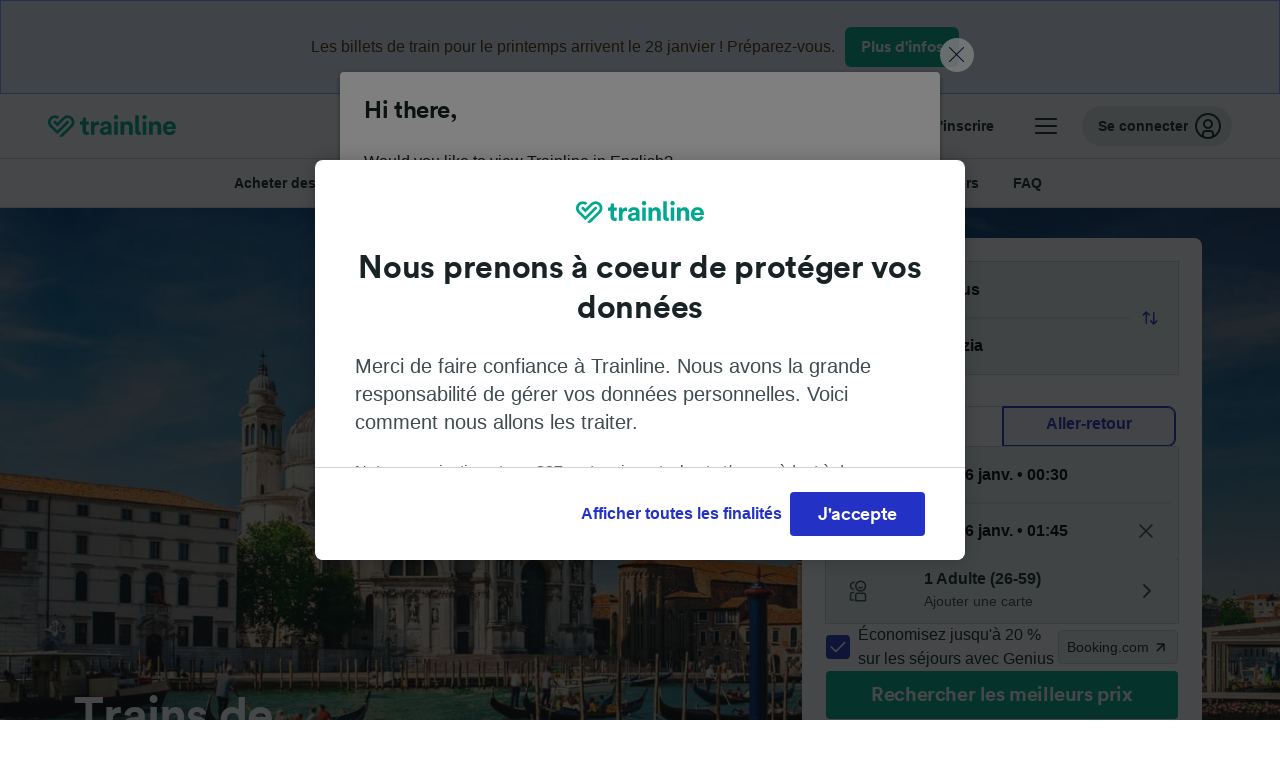

--- FILE ---
content_type: text/html; charset=utf-8
request_url: https://www.thetrainline.com/fr/horaires-train/aarhus-a-venise
body_size: 125445
content:
<!DOCTYPE html>
<html lang="fr">
<head>
  <meta charset="utf-8" />
  <meta name="viewport" content="width=device-width, initial-scale=1" />
  <meta http-equiv="X-UA-Compatible" content="IE=edge" />
  <title data-react-helmet="true">Train Aarhus → Venise | Horaires Billets pas chers dès 69,99 €</title>
  <script>
    if("PerformancePaintTiming" in window){var observer=new PerformanceObserver(function(r){var e=!0,n=!1,t=void 0;try{for(var a,i=r.getEntries()[Symbol.iterator]();!(e=(a=i.next()).done);e=!0){var o=a.value;"first-contentful-paint"===o.name&&(window.fcp=Math.round(o.startTime+o.duration))}}catch(r){n=!0,t=r}finally{try{e||null==i.return||i.return()}finally{if(n)throw t}}});observer.observe({entryTypes:["paint"]})}
  !function(){if("PerformanceLongTaskTiming" in window){var g=window.__tti={e:[]};
    g.o=new PerformanceObserver(function(l){g.e=g.e.concat(l.getEntries())});
    g.o.observe({entryTypes:["longtask"]})}}();
  </script>

      <link rel="preload" as="style" href="/train-times/public/trainTimesPageV2.5bec23f81278d1e644df.css" />
      <link rel="preload" as="style" href="/train-times/public/shareable.d351def47952b20d9431.css" />
      <link rel="stylesheet" href="/train-times/public/trainTimesPageV2.5bec23f81278d1e644df.css"/>
      <link rel="stylesheet" href="/train-times/public/shareable.d351def47952b20d9431.css"/>


  <link rel="preload" href="https://www.thetrainline.com/content/WEB/fonts/tl-circular-1.0.1/TLCircular-Bold.woff2" as="font" type="font/woff2" crossorigin>

  <link rel="icon" type="image/png" sizes="16x16" href="https://www.thetrainline.com/content/vul/favicons/favicon-16x16.png?v=2020" />
  <link rel="icon" type="image/png" sizes="32x32" href="https://www.thetrainline.com/content/vul/favicons/favicon-32x32.png?v=2020" />
  <link rel="icon" type="image/png" sizes="96x96" href="https://www.thetrainline.com/content/vul/favicons/favicon-96x96.png?v=2020" />
  <link rel="apple-touch-icon" sizes="120x120" href="https://www.thetrainline.com/content/vul/favicons/apple-touch-icon-120x120.png?v=2020" />
  <link rel="apple-touch-icon" sizes="152x152" href="https://www.thetrainline.com/content/vul/favicons/apple-touch-icon-152x152.png?v=2020" />
  <link rel="apple-touch-icon" sizes="167x167" href="https://www.thetrainline.com/content/vul/favicons/apple-touch-icon-167x167.png?v=2020" />
  <link rel="apple-touch-icon" sizes="180x180" href="https://www.thetrainline.com/content/vul/favicons/apple-touch-icon-180x180.png?v=2020" />
    <script type="text/javascript" src="//widget.trustpilot.com/bootstrap/v5/tp.widget.bootstrap.min.js"
  async></script>

  <link data-react-helmet="true" rel="canonical" href="https://www.thetrainline.com/fr/horaires-train/aarhus-a-venise"/><link data-react-helmet="true" rel="alternate" hrefLang="x-default" href="https://www.thetrainline.com/en/train-times/aarhus-to-venice"/><link data-react-helmet="true" rel="alternate" hrefLang="en" href="https://www.thetrainline.com/en/train-times/aarhus-to-venice"/><link data-react-helmet="true" rel="alternate" hrefLang="fr" href="https://www.thetrainline.com/fr/horaires-train/aarhus-a-venise"/><link data-react-helmet="true" rel="alternate" hrefLang="it" href="https://www.thetrainline.com/it/orari-treni/aarhus-a-venezia"/><link data-react-helmet="true" rel="alternate" hrefLang="da" href="https://www.thetrainline.com/da/togtider/aarhus-til-venedig"/><link data-react-helmet="true" rel="alternate" hrefLang="de-at" href="https://www.thetrainline.com/de-at/bahn-fahrplan/aarhus-nach-venedig"/><link data-react-helmet="true" rel="preload" as="image" href="https://www.thetrainline.com/content/vul/hero-images/city/venice/mobile.jpg" media="(max-width: 767.9px)"/><link data-react-helmet="true" rel="preload" as="image" href="https://www.thetrainline.com/content/vul/hero-images/city/venice/1x.jpg" media="(min-width: 768px) and (-webkit-max-device-pixel-ratio: 1.99) and (max-width: 1439.9px), (min-width: 768px) and (max-resolution: 191dpi) and (max-width: 1439.9px)"/><link data-react-helmet="true" rel="preload" as="image" href="https://www.thetrainline.com/content/vul/hero-images/city/venice/2x.jpg" media="(min-width: 768px) and (-webkit-min-device-pixel-ratio: 2), (min-width: 768px) and (min-resolution: 192dpi), (min-width: 1440px)"/>


  <meta data-react-helmet="true" name="description" content="Trouvez des trains Aarhus - Venise pas chers. Comparez les horaires et tarifs de nombreux opérateurs et réservez votre billet au meilleur prix."/><meta data-react-helmet="true" property="og:site_name" content="Trainline"/><meta data-react-helmet="true" property="og:title" content="Train Aarhus → Venise | Horaires Billets pas chers dès 69,99 €"/><meta data-react-helmet="true" property="og:image" content="https://www.thetrainline.com/content/vul/hero-images/city/venice/mobile.jpg"/><meta data-react-helmet="true" property="fb:app_id" content="431799653605766"/><meta data-react-helmet="true" name="twitter:card" content="summary_large_image"/><meta data-react-helmet="true" name="twitter:site" content="@thetrainline"/><meta data-react-helmet="true" property="og:url" content="https://www.thetrainline.com/fr/horaires-train/aarhus-a-venise"/><meta data-react-helmet="true" property="og:description" content="Trouvez des trains Aarhus - Venise pas chers. Comparez les horaires et tarifs de nombreux opérateurs et réservez votre billet au meilleur prix."/>
  <script data-react-helmet="true" type="application/ld+json">{"@context":"https://schema.org","@type":"TrainTrip","@id":"https://www.thetrainline.com/fr/horaires-train/aarhus-a-venise#TrainTrip","mainEntityOfPage":{"@type":"WebPage","@id":"https://www.thetrainline.com/fr/horaires-train/aarhus-a-venise"},"name":"Trains de Aarhus à Venise","image":"https://www.thetrainline.com/content/vul/hero-images/city/venice/mobile.jpg","url":"https://www.thetrainline.com/fr/horaires-train/aarhus-a-venise","departureStation":{"@type":"TrainStation","name":"Aarhus","alternateName":[]},"arrivalStation":{"@type":"TrainStation","name":"Venise","alternateName":["Venedig","Venice","Venecia","Venetië","Wenecja","Veneza","威尼斯"]}}</script><script data-react-helmet="true" type="application/ld+json">{"@context":"https://schema.org","@type":"Product","@id":"https://www.thetrainline.com/fr/horaires-train/aarhus-a-venise#Product","name":"Train Aarhus → Venise | Horaires Billets pas chers dès 69,99 €","url":"https://www.thetrainline.com/fr/horaires-train/aarhus-a-venise","isRelatedTo":{"@id":"https://www.thetrainline.com/fr/horaires-train/aarhus-a-venise#TrainTrip"},"offers":{"@type":"AggregateOffer","lowPrice":69.99,"priceCurrency":"EUR"}}</script><script data-react-helmet="true" type="application/ld+json">{"@context":"https://schema.org/","@type":"BreadcrumbList","itemListElement":[{"@type":"ListItem","position":1,"name":"Accueil","item":{"@id":"https://www.thetrainline.com/fr"}},{"@type":"ListItem","position":2,"name":"Horaires train","item":{"@id":"https://www.thetrainline.com/fr/horaires-train"}},{"@type":"ListItem","position":3,"name":"Aarhus à Venise","item":{"@id":"https://www.thetrainline.com/fr/horaires-train/aarhus-a-venise"}}]}</script><script data-react-helmet="true" type="application/ld+json">{"@context":"https://schema.org","@type":"FAQPage","@id":"https://www.thetrainline.com/fr/horaires-train/aarhus-a-venise#FAQPage","about":{"@id":"https://www.thetrainline.com/fr/horaires-train/aarhus-a-venise#TrainTrip"},"mainEntity":[{"@type":"Question","name":"Comment se rendre à Venise depuis Aarhus","acceptedAnswer":{"@type":"Answer","text":"Pour vous rendre à Venise depuis Aarhus, pourquoi ne pas prendre le train ? Avec 20 trains par jour et un trajet moyen de 23 heures et 21 minutes, prendre le train est un bon moyen de voyager. Le train le plus rapide ne prend que 21 heures et 4 minutes."}},{"@type":"Question","name":"Combien de temps ça prend pour aller de Aarhus à Venise en train ?","acceptedAnswer":{"@type":"Answer","text":"En  moyenne, il faut environ 23 heures et 21 minutes pour voyager en train de Aarhus à Venise. Avec les services les plus rapides, vous pouvez y arriver en 21 heures et 4 minutes. Avec 20 trains par jour sur ce trajet, les horaires de voyage peuvent varier. Vérifiez sur notre <a href=\"#\">Planificateur de voyage</a> pour plus d'informations."}},{"@type":"Question","name":"Quel prix pour un billet de train entre Aarhus et Venise ?","acceptedAnswer":{"@type":"Answer","text":"Le prix d'un billet de train de Aarhus à Venise peut commencer à partir de 69,99 €, en fonction de l'heure de la journée, de l'itinéraire et de la classe que vous réservez. Les billets de train peuvent également être moins chers si vous les réservez à l'avance que si vous les achetez le jour même."}},{"@type":"Question","name":"À quelle vitesse les trains voyagent-ils entre Aarhus et Venise ?","acceptedAnswer":{"@type":"Answer","text":"Un train peut parcourir les 1200 km entre Aarhus et Venise en 21 heures et 4 minutes."}},{"@type":"Question","name":"Est-ce que des trains sont directs entre Aarhus et Venise ?","acceptedAnswer":{"@type":"Answer","text":"Aucun train direct ne circule entre Aarhus et Venise. Vous devrez effectuer environ 4 changements en cours de route."}},{"@type":"Question","name":"Quelle distance relie Aarhus à Venise ?","acceptedAnswer":{"@type":"Answer","text":"Le trajet en train de Aarhus à Venise couvre une distance d'environ 1200 km. Les trajets les plus rapides sur cet itinéraire peuvent prendre 21 heures et 4 minutes."}},{"@type":"Question","name":"Quelle compagnie de train opère sur la ligne Aarhus Venise ?","acceptedAnswer":{"@type":"Answer","text":"Votre voyage en train de Aarhus à Venise se fera avec Deutsche Bahn, ÖBB, EC (Eurocity) et IC (Intercity). Découvrez en plus sur les <a href=\"#trainTimes::classesSection\">classes de voyage</a> et <a href=\"#trainTimes::onboardServices\">services à bord</a> proposés."}},{"@type":"Question","name":"Est-ce que je peux faire un voyage sans vol de Aarhus à Venise ?","acceptedAnswer":{"@type":"Answer","text":"Oui, vous pouvez aller de Aarhus à Venise sans prendre l'avion. Découvrez notre <a href=\"#\">Planificateur de voyage</a> pour voir les horaires et trajets disponibles. Les trains les plus rapides prennent 21 heures et 4 minutes, avec environ 20 trains par jour."}},{"@type":"Question","name":"Quelle est la meilleure façon de voyager à Venise depuis Aarhus ?","acceptedAnswer":{"@type":"Answer","text":"Avec les trajets les plus rapides ne prenant que 21 heures et 4 minutes, nous pensons que la meilleure façon de voyager entre Aarhus et Venise est de prendre le train. Découvrez notre <href=\"#\">Planificateur de voyage</a> pour les horaires, prix et billets, ou explorez les <a href=\"#trainTimes::classesSection\">classes de voyage</a> et <a href=\"#trainTimes::onboardServices\">services à bord</a> disponibles."}},{"@type":"Question","name":"À quelle heure est le premier train entre Aarhus et Venise ?","acceptedAnswer":{"@type":"Answer","text":"Le premier train de Aarhus à Venise part souvent à 00:38, mais les horaires peuvent varier selon le jour et les opérateurs. Utilisez notre <a href=\"#\">Planificateur de voyage</a> pour vérifier les horaires le jour de votre voyage."}},{"@type":"Question","name":"À quelle heure circule le dernier train entre Aarhus et Venise ?","acceptedAnswer":{"@type":"Answer","text":"Le dernier train de Aarhus à Venise part souvent à 19:04, mais les horaires peuvent varier selon le jour et les opérateurs. Utilisez notre <a href=\"#\">Planificateur de voyage</a> pour vérifier les horaires le jour de votre déplacement."}},{"@type":"Question","name":"Combien de trains vont de Aarhus à Venise chaque jour ?","acceptedAnswer":{"@type":"Answer","text":"Les trains entre Aarhus et Venise circulent régulièrement chaque jour, avec approximativement 20 trains chaque jour. Utilisez notre <a href=\"#\">Planificateur de voyage</a> pour vérifier le planning complet."}},{"@type":"Question","name":"Quand les billets entre Aarhus et Venise sont-ils mis en vente ?","acceptedAnswer":{"@type":"Answer","text":"En général, les billets de Aarhus à Venise sont mis en vente entre trois et six mois avant la date du voyage. Réserver à l'avance signifie que les billets peuvent être moins chers et que les services peuvent être plus disponibles."}}]}</script>

  <link rel="preload" as="script" href="https://dd.thetrainline.com/tags.js"><script>function pushDataDomeEvent(eventAction, eventLabel, customGenericValues) {
    if (window.dataLayer && window.__ANALYTICS_CORE_PROPERTIES__) {
      const coreProperties = typeof window.__ANALYTICS_CORE_PROPERTIES__ === 'object' ? window.__ANALYTICS_CORE_PROPERTIES__ : {};
      const globalGenericValues = { globalGV1: coreProperties.genericValue1, globalGV2: coreProperties.genericValue2, globalGV3: coreProperties.genericValue3 };

      const corePropertiesWithGenericValues = {
        ...coreProperties,
        genericValue1: JSON.stringify(customGenericValues),
        genericValue2: JSON.stringify(globalGenericValues),
      }

      window.dataLayer.push({
        coreProperties: corePropertiesWithGenericValues,
        event: 'generic event',
        eventProperties: {
          eventAction: eventAction,
          eventCategory: 'Datadome',
          eventLabel: eventLabel,
        },
      })
    }
  };

  window.addEventListener("dd_ready", function (event) {
    if (window) {
      window.datadomeReady = true;

      if (window.newrelic && window.newrelic.addPageAction) {
        window.newrelic.addPageAction("datadomeReady", { ...event.detail });
      }

      try {
        window.performance.mark("PERF_DD_READY");
      } catch (error) {
        // noop
      }
    }

  }, { once: true });

  window.addEventListener("dd_captcha_displayed", function (event) {
    pushDataDomeEvent("dd_captcha_displayed", "datadome SDK fired captcha_displayed event", { ...event.detail });

    if (window && window.newrelic && window.newrelic.addPageAction) {
      window.newrelic.addPageAction("datadomeCaptchaDisplayed", { ...event.detail });
    }
  });

  window.addEventListener("dd_captcha_passed", function (event) {
    pushDataDomeEvent("dd_captcha_passed", "datadome SDK fired captcha_passed event");

    if (window && window.newrelic && window.newrelic.addPageAction) {
      window.newrelic.addPageAction("datadomeCaptchaPassed", { ...event.detail });
    }
  });

  window.addEventListener("dd_response_error", function (event) {
    pushDataDomeEvent("dd_response_error", "datadome SDK fired response_error event", { ...event.detail });

    if (window && window.newrelic && window.newrelic.addPageAction) {
    const { rootElement: omitted, ...rest }  = event.detail;
      window.newrelic.addPageAction("datadomeError", { ...rest });
    }
  });

  window.addEventListener("dd_blocked", function (event) {
    pushDataDomeEvent("dd_blocked", "datadome SDK fired response_blocked event for request - " + event.detail.url, { ...event.detail });

    if (window && window.newrelic && window.newrelic.addPageAction) {
      window.newrelic.addPageAction("datadomeBlocked", { ...event.detail });
    }
  });

  window.addEventListener("dd_response_displayed", function (event) {
    pushDataDomeEvent("dd_response_displayed", "datadome SDK fired response_displayed event for request", { ...event.detail });

    if (window && window.newrelic && window.newrelic.addPageAction) {
      const { rootElement: omitted, ...rest }  = event.detail;
      window.newrelic.addPageAction("datadomeResponseDisplayed", { ...rest });
    }
  });

  window.addEventListener("dd_response_passed", function (event) {
    pushDataDomeEvent("dd_response_passed", "datadome SDK fired response_passed event for request", { ...event.detail });

    if (window && window.newrelic && window.newrelic.addPageAction) {
      window.newrelic.addPageAction("datadomeChallengePassed", { ...event.detail });
    }
  });
window.ddjskey = 'E1950F58FF4C3B67C237DE42A4D080';
window.ddoptions = {
  enableTagEvents: true,
  ajaxListenerPath: true,
  endpoint: 'https://dd.thetrainline.com/js/',
  overrideAbortFetch: true
};</script>
<script src="https://dd.thetrainline.com/tags.js" async></script>
  <script type='text/javascript'>window.NREUM||(NREUM={});NREUM.info = {"agent":"","beacon":"bam.nr-data.net","errorBeacon":"bam.nr-data.net","licenseKey":"80752ce357","applicationID":"27776818","agentToken":null,"applicationTime":1.470824,"transactionName":"YVxWMhRZW0JYBhVYXFgWcR4WSlBCSg8SHnRzbRtJ","queueTime":0,"ttGuid":"31a2571c3e233d19"}; (window.NREUM||(NREUM={})).init={privacy:{cookies_enabled:true},ajax:{deny_list:[]},session_trace:{sampling_rate:10.0,mode:"FIXED_RATE",enabled:true,error_sampling_rate:100.0},feature_flags:["soft_nav"],performance:{capture_marks:true,capture_detail:true,capture_measures:true}};(window.NREUM||(NREUM={})).loader_config={xpid:"UAcAUVNUGwEHU1ZUDwAP",licenseKey:"80752ce357",applicationID:"27776818",browserID:"27854928"};;/*! For license information please see nr-loader-spa-1.308.0.min.js.LICENSE.txt */
(()=>{var e,t,r={384:(e,t,r)=>{"use strict";r.d(t,{NT:()=>a,US:()=>u,Zm:()=>o,bQ:()=>d,dV:()=>c,pV:()=>l});var n=r(6154),i=r(1863),s=r(1910);const a={beacon:"bam.nr-data.net",errorBeacon:"bam.nr-data.net"};function o(){return n.gm.NREUM||(n.gm.NREUM={}),void 0===n.gm.newrelic&&(n.gm.newrelic=n.gm.NREUM),n.gm.NREUM}function c(){let e=o();return e.o||(e.o={ST:n.gm.setTimeout,SI:n.gm.setImmediate||n.gm.setInterval,CT:n.gm.clearTimeout,XHR:n.gm.XMLHttpRequest,REQ:n.gm.Request,EV:n.gm.Event,PR:n.gm.Promise,MO:n.gm.MutationObserver,FETCH:n.gm.fetch,WS:n.gm.WebSocket},(0,s.i)(...Object.values(e.o))),e}function d(e,t){let r=o();r.initializedAgents??={},t.initializedAt={ms:(0,i.t)(),date:new Date},r.initializedAgents[e]=t}function u(e,t){o()[e]=t}function l(){return function(){let e=o();const t=e.info||{};e.info={beacon:a.beacon,errorBeacon:a.errorBeacon,...t}}(),function(){let e=o();const t=e.init||{};e.init={...t}}(),c(),function(){let e=o();const t=e.loader_config||{};e.loader_config={...t}}(),o()}},782:(e,t,r)=>{"use strict";r.d(t,{T:()=>n});const n=r(860).K7.pageViewTiming},860:(e,t,r)=>{"use strict";r.d(t,{$J:()=>u,K7:()=>c,P3:()=>d,XX:()=>i,Yy:()=>o,df:()=>s,qY:()=>n,v4:()=>a});const n="events",i="jserrors",s="browser/blobs",a="rum",o="browser/logs",c={ajax:"ajax",genericEvents:"generic_events",jserrors:i,logging:"logging",metrics:"metrics",pageAction:"page_action",pageViewEvent:"page_view_event",pageViewTiming:"page_view_timing",sessionReplay:"session_replay",sessionTrace:"session_trace",softNav:"soft_navigations",spa:"spa"},d={[c.pageViewEvent]:1,[c.pageViewTiming]:2,[c.metrics]:3,[c.jserrors]:4,[c.spa]:5,[c.ajax]:6,[c.sessionTrace]:7,[c.softNav]:8,[c.sessionReplay]:9,[c.logging]:10,[c.genericEvents]:11},u={[c.pageViewEvent]:a,[c.pageViewTiming]:n,[c.ajax]:n,[c.spa]:n,[c.softNav]:n,[c.metrics]:i,[c.jserrors]:i,[c.sessionTrace]:s,[c.sessionReplay]:s,[c.logging]:o,[c.genericEvents]:"ins"}},944:(e,t,r)=>{"use strict";r.d(t,{R:()=>i});var n=r(3241);function i(e,t){"function"==typeof console.debug&&(console.debug("New Relic Warning: https://github.com/newrelic/newrelic-browser-agent/blob/main/docs/warning-codes.md#".concat(e),t),(0,n.W)({agentIdentifier:null,drained:null,type:"data",name:"warn",feature:"warn",data:{code:e,secondary:t}}))}},993:(e,t,r)=>{"use strict";r.d(t,{A$:()=>s,ET:()=>a,TZ:()=>o,p_:()=>i});var n=r(860);const i={ERROR:"ERROR",WARN:"WARN",INFO:"INFO",DEBUG:"DEBUG",TRACE:"TRACE"},s={OFF:0,ERROR:1,WARN:2,INFO:3,DEBUG:4,TRACE:5},a="log",o=n.K7.logging},1541:(e,t,r)=>{"use strict";r.d(t,{U:()=>i,f:()=>n});const n={MFE:"MFE",BA:"BA"};function i(e,t){if(2!==t?.harvestEndpointVersion)return{};const r=t.agentRef.runtime.appMetadata.agents[0].entityGuid;return e?{"source.id":e.id,"source.name":e.name,"source.type":e.type,"parent.id":e.parent?.id||r,"parent.type":e.parent?.type||n.BA}:{"entity.guid":r,appId:t.agentRef.info.applicationID}}},1687:(e,t,r)=>{"use strict";r.d(t,{Ak:()=>d,Ze:()=>h,x3:()=>u});var n=r(3241),i=r(7836),s=r(3606),a=r(860),o=r(2646);const c={};function d(e,t){const r={staged:!1,priority:a.P3[t]||0};l(e),c[e].get(t)||c[e].set(t,r)}function u(e,t){e&&c[e]&&(c[e].get(t)&&c[e].delete(t),p(e,t,!1),c[e].size&&f(e))}function l(e){if(!e)throw new Error("agentIdentifier required");c[e]||(c[e]=new Map)}function h(e="",t="feature",r=!1){if(l(e),!e||!c[e].get(t)||r)return p(e,t);c[e].get(t).staged=!0,f(e)}function f(e){const t=Array.from(c[e]);t.every(([e,t])=>t.staged)&&(t.sort((e,t)=>e[1].priority-t[1].priority),t.forEach(([t])=>{c[e].delete(t),p(e,t)}))}function p(e,t,r=!0){const a=e?i.ee.get(e):i.ee,c=s.i.handlers;if(!a.aborted&&a.backlog&&c){if((0,n.W)({agentIdentifier:e,type:"lifecycle",name:"drain",feature:t}),r){const e=a.backlog[t],r=c[t];if(r){for(let t=0;e&&t<e.length;++t)g(e[t],r);Object.entries(r).forEach(([e,t])=>{Object.values(t||{}).forEach(t=>{t[0]?.on&&t[0]?.context()instanceof o.y&&t[0].on(e,t[1])})})}}a.isolatedBacklog||delete c[t],a.backlog[t]=null,a.emit("drain-"+t,[])}}function g(e,t){var r=e[1];Object.values(t[r]||{}).forEach(t=>{var r=e[0];if(t[0]===r){var n=t[1],i=e[3],s=e[2];n.apply(i,s)}})}},1738:(e,t,r)=>{"use strict";r.d(t,{U:()=>f,Y:()=>h});var n=r(3241),i=r(9908),s=r(1863),a=r(944),o=r(5701),c=r(3969),d=r(8362),u=r(860),l=r(4261);function h(e,t,r,s){const h=s||r;!h||h[e]&&h[e]!==d.d.prototype[e]||(h[e]=function(){(0,i.p)(c.xV,["API/"+e+"/called"],void 0,u.K7.metrics,r.ee),(0,n.W)({agentIdentifier:r.agentIdentifier,drained:!!o.B?.[r.agentIdentifier],type:"data",name:"api",feature:l.Pl+e,data:{}});try{return t.apply(this,arguments)}catch(e){(0,a.R)(23,e)}})}function f(e,t,r,n,a){const o=e.info;null===r?delete o.jsAttributes[t]:o.jsAttributes[t]=r,(a||null===r)&&(0,i.p)(l.Pl+n,[(0,s.t)(),t,r],void 0,"session",e.ee)}},1741:(e,t,r)=>{"use strict";r.d(t,{W:()=>s});var n=r(944),i=r(4261);class s{#e(e,...t){if(this[e]!==s.prototype[e])return this[e](...t);(0,n.R)(35,e)}addPageAction(e,t){return this.#e(i.hG,e,t)}register(e){return this.#e(i.eY,e)}recordCustomEvent(e,t){return this.#e(i.fF,e,t)}setPageViewName(e,t){return this.#e(i.Fw,e,t)}setCustomAttribute(e,t,r){return this.#e(i.cD,e,t,r)}noticeError(e,t){return this.#e(i.o5,e,t)}setUserId(e,t=!1){return this.#e(i.Dl,e,t)}setApplicationVersion(e){return this.#e(i.nb,e)}setErrorHandler(e){return this.#e(i.bt,e)}addRelease(e,t){return this.#e(i.k6,e,t)}log(e,t){return this.#e(i.$9,e,t)}start(){return this.#e(i.d3)}finished(e){return this.#e(i.BL,e)}recordReplay(){return this.#e(i.CH)}pauseReplay(){return this.#e(i.Tb)}addToTrace(e){return this.#e(i.U2,e)}setCurrentRouteName(e){return this.#e(i.PA,e)}interaction(e){return this.#e(i.dT,e)}wrapLogger(e,t,r){return this.#e(i.Wb,e,t,r)}measure(e,t){return this.#e(i.V1,e,t)}consent(e){return this.#e(i.Pv,e)}}},1863:(e,t,r)=>{"use strict";function n(){return Math.floor(performance.now())}r.d(t,{t:()=>n})},1910:(e,t,r)=>{"use strict";r.d(t,{i:()=>s});var n=r(944);const i=new Map;function s(...e){return e.every(e=>{if(i.has(e))return i.get(e);const t="function"==typeof e?e.toString():"",r=t.includes("[native code]"),s=t.includes("nrWrapper");return r||s||(0,n.R)(64,e?.name||t),i.set(e,r),r})}},2555:(e,t,r)=>{"use strict";r.d(t,{D:()=>o,f:()=>a});var n=r(384),i=r(8122);const s={beacon:n.NT.beacon,errorBeacon:n.NT.errorBeacon,licenseKey:void 0,applicationID:void 0,sa:void 0,queueTime:void 0,applicationTime:void 0,ttGuid:void 0,user:void 0,account:void 0,product:void 0,extra:void 0,jsAttributes:{},userAttributes:void 0,atts:void 0,transactionName:void 0,tNamePlain:void 0};function a(e){try{return!!e.licenseKey&&!!e.errorBeacon&&!!e.applicationID}catch(e){return!1}}const o=e=>(0,i.a)(e,s)},2614:(e,t,r)=>{"use strict";r.d(t,{BB:()=>a,H3:()=>n,g:()=>d,iL:()=>c,tS:()=>o,uh:()=>i,wk:()=>s});const n="NRBA",i="SESSION",s=144e5,a=18e5,o={STARTED:"session-started",PAUSE:"session-pause",RESET:"session-reset",RESUME:"session-resume",UPDATE:"session-update"},c={SAME_TAB:"same-tab",CROSS_TAB:"cross-tab"},d={OFF:0,FULL:1,ERROR:2}},2646:(e,t,r)=>{"use strict";r.d(t,{y:()=>n});class n{constructor(e){this.contextId=e}}},2843:(e,t,r)=>{"use strict";r.d(t,{G:()=>s,u:()=>i});var n=r(3878);function i(e,t=!1,r,i){(0,n.DD)("visibilitychange",function(){if(t)return void("hidden"===document.visibilityState&&e());e(document.visibilityState)},r,i)}function s(e,t,r){(0,n.sp)("pagehide",e,t,r)}},3241:(e,t,r)=>{"use strict";r.d(t,{W:()=>s});var n=r(6154);const i="newrelic";function s(e={}){try{n.gm.dispatchEvent(new CustomEvent(i,{detail:e}))}catch(e){}}},3304:(e,t,r)=>{"use strict";r.d(t,{A:()=>s});var n=r(7836);const i=()=>{const e=new WeakSet;return(t,r)=>{if("object"==typeof r&&null!==r){if(e.has(r))return;e.add(r)}return r}};function s(e){try{return JSON.stringify(e,i())??""}catch(e){try{n.ee.emit("internal-error",[e])}catch(e){}return""}}},3333:(e,t,r)=>{"use strict";r.d(t,{$v:()=>u,TZ:()=>n,Xh:()=>c,Zp:()=>i,kd:()=>d,mq:()=>o,nf:()=>a,qN:()=>s});const n=r(860).K7.genericEvents,i=["auxclick","click","copy","keydown","paste","scrollend"],s=["focus","blur"],a=4,o=1e3,c=2e3,d=["PageAction","UserAction","BrowserPerformance"],u={RESOURCES:"experimental.resources",REGISTER:"register"}},3434:(e,t,r)=>{"use strict";r.d(t,{Jt:()=>s,YM:()=>d});var n=r(7836),i=r(5607);const s="nr@original:".concat(i.W),a=50;var o=Object.prototype.hasOwnProperty,c=!1;function d(e,t){return e||(e=n.ee),r.inPlace=function(e,t,n,i,s){n||(n="");const a="-"===n.charAt(0);for(let o=0;o<t.length;o++){const c=t[o],d=e[c];l(d)||(e[c]=r(d,a?c+n:n,i,c,s))}},r.flag=s,r;function r(t,r,n,c,d){return l(t)?t:(r||(r=""),nrWrapper[s]=t,function(e,t,r){if(Object.defineProperty&&Object.keys)try{return Object.keys(e).forEach(function(r){Object.defineProperty(t,r,{get:function(){return e[r]},set:function(t){return e[r]=t,t}})}),t}catch(e){u([e],r)}for(var n in e)o.call(e,n)&&(t[n]=e[n])}(t,nrWrapper,e),nrWrapper);function nrWrapper(){var s,o,l,h;let f;try{o=this,s=[...arguments],l="function"==typeof n?n(s,o):n||{}}catch(t){u([t,"",[s,o,c],l],e)}i(r+"start",[s,o,c],l,d);const p=performance.now();let g;try{return h=t.apply(o,s),g=performance.now(),h}catch(e){throw g=performance.now(),i(r+"err",[s,o,e],l,d),f=e,f}finally{const e=g-p,t={start:p,end:g,duration:e,isLongTask:e>=a,methodName:c,thrownError:f};t.isLongTask&&i("long-task",[t,o],l,d),i(r+"end",[s,o,h],l,d)}}}function i(r,n,i,s){if(!c||t){var a=c;c=!0;try{e.emit(r,n,i,t,s)}catch(t){u([t,r,n,i],e)}c=a}}}function u(e,t){t||(t=n.ee);try{t.emit("internal-error",e)}catch(e){}}function l(e){return!(e&&"function"==typeof e&&e.apply&&!e[s])}},3606:(e,t,r)=>{"use strict";r.d(t,{i:()=>s});var n=r(9908);s.on=a;var i=s.handlers={};function s(e,t,r,s){a(s||n.d,i,e,t,r)}function a(e,t,r,i,s){s||(s="feature"),e||(e=n.d);var a=t[s]=t[s]||{};(a[r]=a[r]||[]).push([e,i])}},3738:(e,t,r)=>{"use strict";r.d(t,{He:()=>i,Kp:()=>o,Lc:()=>d,Rz:()=>u,TZ:()=>n,bD:()=>s,d3:()=>a,jx:()=>l,sl:()=>h,uP:()=>c});const n=r(860).K7.sessionTrace,i="bstResource",s="resource",a="-start",o="-end",c="fn"+a,d="fn"+o,u="pushState",l=1e3,h=3e4},3785:(e,t,r)=>{"use strict";r.d(t,{R:()=>c,b:()=>d});var n=r(9908),i=r(1863),s=r(860),a=r(3969),o=r(993);function c(e,t,r={},c=o.p_.INFO,d=!0,u,l=(0,i.t)()){(0,n.p)(a.xV,["API/logging/".concat(c.toLowerCase(),"/called")],void 0,s.K7.metrics,e),(0,n.p)(o.ET,[l,t,r,c,d,u],void 0,s.K7.logging,e)}function d(e){return"string"==typeof e&&Object.values(o.p_).some(t=>t===e.toUpperCase().trim())}},3878:(e,t,r)=>{"use strict";function n(e,t){return{capture:e,passive:!1,signal:t}}function i(e,t,r=!1,i){window.addEventListener(e,t,n(r,i))}function s(e,t,r=!1,i){document.addEventListener(e,t,n(r,i))}r.d(t,{DD:()=>s,jT:()=>n,sp:()=>i})},3962:(e,t,r)=>{"use strict";r.d(t,{AM:()=>a,O2:()=>l,OV:()=>s,Qu:()=>h,TZ:()=>c,ih:()=>f,pP:()=>o,t1:()=>u,tC:()=>i,wD:()=>d});var n=r(860);const i=["click","keydown","submit"],s="popstate",a="api",o="initialPageLoad",c=n.K7.softNav,d=5e3,u=500,l={INITIAL_PAGE_LOAD:"",ROUTE_CHANGE:1,UNSPECIFIED:2},h={INTERACTION:1,AJAX:2,CUSTOM_END:3,CUSTOM_TRACER:4},f={IP:"in progress",PF:"pending finish",FIN:"finished",CAN:"cancelled"}},3969:(e,t,r)=>{"use strict";r.d(t,{TZ:()=>n,XG:()=>o,rs:()=>i,xV:()=>a,z_:()=>s});const n=r(860).K7.metrics,i="sm",s="cm",a="storeSupportabilityMetrics",o="storeEventMetrics"},4234:(e,t,r)=>{"use strict";r.d(t,{W:()=>s});var n=r(7836),i=r(1687);class s{constructor(e,t){this.agentIdentifier=e,this.ee=n.ee.get(e),this.featureName=t,this.blocked=!1}deregisterDrain(){(0,i.x3)(this.agentIdentifier,this.featureName)}}},4261:(e,t,r)=>{"use strict";r.d(t,{$9:()=>u,BL:()=>c,CH:()=>p,Dl:()=>R,Fw:()=>w,PA:()=>v,Pl:()=>n,Pv:()=>A,Tb:()=>h,U2:()=>a,V1:()=>E,Wb:()=>T,bt:()=>y,cD:()=>b,d3:()=>x,dT:()=>d,eY:()=>g,fF:()=>f,hG:()=>s,hw:()=>i,k6:()=>o,nb:()=>m,o5:()=>l});const n="api-",i=n+"ixn-",s="addPageAction",a="addToTrace",o="addRelease",c="finished",d="interaction",u="log",l="noticeError",h="pauseReplay",f="recordCustomEvent",p="recordReplay",g="register",m="setApplicationVersion",v="setCurrentRouteName",b="setCustomAttribute",y="setErrorHandler",w="setPageViewName",R="setUserId",x="start",T="wrapLogger",E="measure",A="consent"},5205:(e,t,r)=>{"use strict";r.d(t,{j:()=>S});var n=r(384),i=r(1741);var s=r(2555),a=r(3333);const o=e=>{if(!e||"string"!=typeof e)return!1;try{document.createDocumentFragment().querySelector(e)}catch{return!1}return!0};var c=r(2614),d=r(944),u=r(8122);const l="[data-nr-mask]",h=e=>(0,u.a)(e,(()=>{const e={feature_flags:[],experimental:{allow_registered_children:!1,resources:!1},mask_selector:"*",block_selector:"[data-nr-block]",mask_input_options:{color:!1,date:!1,"datetime-local":!1,email:!1,month:!1,number:!1,range:!1,search:!1,tel:!1,text:!1,time:!1,url:!1,week:!1,textarea:!1,select:!1,password:!0}};return{ajax:{deny_list:void 0,block_internal:!0,enabled:!0,autoStart:!0},api:{get allow_registered_children(){return e.feature_flags.includes(a.$v.REGISTER)||e.experimental.allow_registered_children},set allow_registered_children(t){e.experimental.allow_registered_children=t},duplicate_registered_data:!1},browser_consent_mode:{enabled:!1},distributed_tracing:{enabled:void 0,exclude_newrelic_header:void 0,cors_use_newrelic_header:void 0,cors_use_tracecontext_headers:void 0,allowed_origins:void 0},get feature_flags(){return e.feature_flags},set feature_flags(t){e.feature_flags=t},generic_events:{enabled:!0,autoStart:!0},harvest:{interval:30},jserrors:{enabled:!0,autoStart:!0},logging:{enabled:!0,autoStart:!0},metrics:{enabled:!0,autoStart:!0},obfuscate:void 0,page_action:{enabled:!0},page_view_event:{enabled:!0,autoStart:!0},page_view_timing:{enabled:!0,autoStart:!0},performance:{capture_marks:!1,capture_measures:!1,capture_detail:!0,resources:{get enabled(){return e.feature_flags.includes(a.$v.RESOURCES)||e.experimental.resources},set enabled(t){e.experimental.resources=t},asset_types:[],first_party_domains:[],ignore_newrelic:!0}},privacy:{cookies_enabled:!0},proxy:{assets:void 0,beacon:void 0},session:{expiresMs:c.wk,inactiveMs:c.BB},session_replay:{autoStart:!0,enabled:!1,preload:!1,sampling_rate:10,error_sampling_rate:100,collect_fonts:!1,inline_images:!1,fix_stylesheets:!0,mask_all_inputs:!0,get mask_text_selector(){return e.mask_selector},set mask_text_selector(t){o(t)?e.mask_selector="".concat(t,",").concat(l):""===t||null===t?e.mask_selector=l:(0,d.R)(5,t)},get block_class(){return"nr-block"},get ignore_class(){return"nr-ignore"},get mask_text_class(){return"nr-mask"},get block_selector(){return e.block_selector},set block_selector(t){o(t)?e.block_selector+=",".concat(t):""!==t&&(0,d.R)(6,t)},get mask_input_options(){return e.mask_input_options},set mask_input_options(t){t&&"object"==typeof t?e.mask_input_options={...t,password:!0}:(0,d.R)(7,t)}},session_trace:{enabled:!0,autoStart:!0},soft_navigations:{enabled:!0,autoStart:!0},spa:{enabled:!0,autoStart:!0},ssl:void 0,user_actions:{enabled:!0,elementAttributes:["id","className","tagName","type"]}}})());var f=r(6154),p=r(9324);let g=0;const m={buildEnv:p.F3,distMethod:p.Xs,version:p.xv,originTime:f.WN},v={consented:!1},b={appMetadata:{},get consented(){return this.session?.state?.consent||v.consented},set consented(e){v.consented=e},customTransaction:void 0,denyList:void 0,disabled:!1,harvester:void 0,isolatedBacklog:!1,isRecording:!1,loaderType:void 0,maxBytes:3e4,obfuscator:void 0,onerror:void 0,ptid:void 0,releaseIds:{},session:void 0,timeKeeper:void 0,registeredEntities:[],jsAttributesMetadata:{bytes:0},get harvestCount(){return++g}},y=e=>{const t=(0,u.a)(e,b),r=Object.keys(m).reduce((e,t)=>(e[t]={value:m[t],writable:!1,configurable:!0,enumerable:!0},e),{});return Object.defineProperties(t,r)};var w=r(5701);const R=e=>{const t=e.startsWith("http");e+="/",r.p=t?e:"https://"+e};var x=r(7836),T=r(3241);const E={accountID:void 0,trustKey:void 0,agentID:void 0,licenseKey:void 0,applicationID:void 0,xpid:void 0},A=e=>(0,u.a)(e,E),_=new Set;function S(e,t={},r,a){let{init:o,info:c,loader_config:d,runtime:u={},exposed:l=!0}=t;if(!c){const e=(0,n.pV)();o=e.init,c=e.info,d=e.loader_config}e.init=h(o||{}),e.loader_config=A(d||{}),c.jsAttributes??={},f.bv&&(c.jsAttributes.isWorker=!0),e.info=(0,s.D)(c);const p=e.init,g=[c.beacon,c.errorBeacon];_.has(e.agentIdentifier)||(p.proxy.assets&&(R(p.proxy.assets),g.push(p.proxy.assets)),p.proxy.beacon&&g.push(p.proxy.beacon),e.beacons=[...g],function(e){const t=(0,n.pV)();Object.getOwnPropertyNames(i.W.prototype).forEach(r=>{const n=i.W.prototype[r];if("function"!=typeof n||"constructor"===n)return;let s=t[r];e[r]&&!1!==e.exposed&&"micro-agent"!==e.runtime?.loaderType&&(t[r]=(...t)=>{const n=e[r](...t);return s?s(...t):n})})}(e),(0,n.US)("activatedFeatures",w.B)),u.denyList=[...p.ajax.deny_list||[],...p.ajax.block_internal?g:[]],u.ptid=e.agentIdentifier,u.loaderType=r,e.runtime=y(u),_.has(e.agentIdentifier)||(e.ee=x.ee.get(e.agentIdentifier),e.exposed=l,(0,T.W)({agentIdentifier:e.agentIdentifier,drained:!!w.B?.[e.agentIdentifier],type:"lifecycle",name:"initialize",feature:void 0,data:e.config})),_.add(e.agentIdentifier)}},5270:(e,t,r)=>{"use strict";r.d(t,{Aw:()=>a,SR:()=>s,rF:()=>o});var n=r(384),i=r(7767);function s(e){return!!(0,n.dV)().o.MO&&(0,i.V)(e)&&!0===e?.session_trace.enabled}function a(e){return!0===e?.session_replay.preload&&s(e)}function o(e,t){try{if("string"==typeof t?.type){if("password"===t.type.toLowerCase())return"*".repeat(e?.length||0);if(void 0!==t?.dataset?.nrUnmask||t?.classList?.contains("nr-unmask"))return e}}catch(e){}return"string"==typeof e?e.replace(/[\S]/g,"*"):"*".repeat(e?.length||0)}},5289:(e,t,r)=>{"use strict";r.d(t,{GG:()=>a,Qr:()=>c,sB:()=>o});var n=r(3878),i=r(6389);function s(){return"undefined"==typeof document||"complete"===document.readyState}function a(e,t){if(s())return e();const r=(0,i.J)(e),a=setInterval(()=>{s()&&(clearInterval(a),r())},500);(0,n.sp)("load",r,t)}function o(e){if(s())return e();(0,n.DD)("DOMContentLoaded",e)}function c(e){if(s())return e();(0,n.sp)("popstate",e)}},5607:(e,t,r)=>{"use strict";r.d(t,{W:()=>n});const n=(0,r(9566).bz)()},5701:(e,t,r)=>{"use strict";r.d(t,{B:()=>s,t:()=>a});var n=r(3241);const i=new Set,s={};function a(e,t){const r=t.agentIdentifier;s[r]??={},e&&"object"==typeof e&&(i.has(r)||(t.ee.emit("rumresp",[e]),s[r]=e,i.add(r),(0,n.W)({agentIdentifier:r,loaded:!0,drained:!0,type:"lifecycle",name:"load",feature:void 0,data:e})))}},6154:(e,t,r)=>{"use strict";r.d(t,{OF:()=>d,RI:()=>i,WN:()=>h,bv:()=>s,eN:()=>f,gm:()=>a,lR:()=>l,m:()=>c,mw:()=>o,sb:()=>u});var n=r(1863);const i="undefined"!=typeof window&&!!window.document,s="undefined"!=typeof WorkerGlobalScope&&("undefined"!=typeof self&&self instanceof WorkerGlobalScope&&self.navigator instanceof WorkerNavigator||"undefined"!=typeof globalThis&&globalThis instanceof WorkerGlobalScope&&globalThis.navigator instanceof WorkerNavigator),a=i?window:"undefined"!=typeof WorkerGlobalScope&&("undefined"!=typeof self&&self instanceof WorkerGlobalScope&&self||"undefined"!=typeof globalThis&&globalThis instanceof WorkerGlobalScope&&globalThis),o=Boolean("hidden"===a?.document?.visibilityState),c=""+a?.location,d=/iPad|iPhone|iPod/.test(a.navigator?.userAgent),u=d&&"undefined"==typeof SharedWorker,l=(()=>{const e=a.navigator?.userAgent?.match(/Firefox[/\s](\d+\.\d+)/);return Array.isArray(e)&&e.length>=2?+e[1]:0})(),h=Date.now()-(0,n.t)(),f=()=>"undefined"!=typeof PerformanceNavigationTiming&&a?.performance?.getEntriesByType("navigation")?.[0]?.responseStart},6344:(e,t,r)=>{"use strict";r.d(t,{BB:()=>u,Qb:()=>l,TZ:()=>i,Ug:()=>a,Vh:()=>s,_s:()=>o,bc:()=>d,yP:()=>c});var n=r(2614);const i=r(860).K7.sessionReplay,s="errorDuringReplay",a=.12,o={DomContentLoaded:0,Load:1,FullSnapshot:2,IncrementalSnapshot:3,Meta:4,Custom:5},c={[n.g.ERROR]:15e3,[n.g.FULL]:3e5,[n.g.OFF]:0},d={RESET:{message:"Session was reset",sm:"Reset"},IMPORT:{message:"Recorder failed to import",sm:"Import"},TOO_MANY:{message:"429: Too Many Requests",sm:"Too-Many"},TOO_BIG:{message:"Payload was too large",sm:"Too-Big"},CROSS_TAB:{message:"Session Entity was set to OFF on another tab",sm:"Cross-Tab"},ENTITLEMENTS:{message:"Session Replay is not allowed and will not be started",sm:"Entitlement"}},u=5e3,l={API:"api",RESUME:"resume",SWITCH_TO_FULL:"switchToFull",INITIALIZE:"initialize",PRELOAD:"preload"}},6389:(e,t,r)=>{"use strict";function n(e,t=500,r={}){const n=r?.leading||!1;let i;return(...r)=>{n&&void 0===i&&(e.apply(this,r),i=setTimeout(()=>{i=clearTimeout(i)},t)),n||(clearTimeout(i),i=setTimeout(()=>{e.apply(this,r)},t))}}function i(e){let t=!1;return(...r)=>{t||(t=!0,e.apply(this,r))}}r.d(t,{J:()=>i,s:()=>n})},6630:(e,t,r)=>{"use strict";r.d(t,{T:()=>n});const n=r(860).K7.pageViewEvent},6774:(e,t,r)=>{"use strict";r.d(t,{T:()=>n});const n=r(860).K7.jserrors},7295:(e,t,r)=>{"use strict";r.d(t,{Xv:()=>a,gX:()=>i,iW:()=>s});var n=[];function i(e){if(!e||s(e))return!1;if(0===n.length)return!0;if("*"===n[0].hostname)return!1;for(var t=0;t<n.length;t++){var r=n[t];if(r.hostname.test(e.hostname)&&r.pathname.test(e.pathname))return!1}return!0}function s(e){return void 0===e.hostname}function a(e){if(n=[],e&&e.length)for(var t=0;t<e.length;t++){let r=e[t];if(!r)continue;if("*"===r)return void(n=[{hostname:"*"}]);0===r.indexOf("http://")?r=r.substring(7):0===r.indexOf("https://")&&(r=r.substring(8));const i=r.indexOf("/");let s,a;i>0?(s=r.substring(0,i),a=r.substring(i)):(s=r,a="*");let[c]=s.split(":");n.push({hostname:o(c),pathname:o(a,!0)})}}function o(e,t=!1){const r=e.replace(/[.+?^${}()|[\]\\]/g,e=>"\\"+e).replace(/\*/g,".*?");return new RegExp((t?"^":"")+r+"$")}},7485:(e,t,r)=>{"use strict";r.d(t,{D:()=>i});var n=r(6154);function i(e){if(0===(e||"").indexOf("data:"))return{protocol:"data"};try{const t=new URL(e,location.href),r={port:t.port,hostname:t.hostname,pathname:t.pathname,search:t.search,protocol:t.protocol.slice(0,t.protocol.indexOf(":")),sameOrigin:t.protocol===n.gm?.location?.protocol&&t.host===n.gm?.location?.host};return r.port&&""!==r.port||("http:"===t.protocol&&(r.port="80"),"https:"===t.protocol&&(r.port="443")),r.pathname&&""!==r.pathname?r.pathname.startsWith("/")||(r.pathname="/".concat(r.pathname)):r.pathname="/",r}catch(e){return{}}}},7699:(e,t,r)=>{"use strict";r.d(t,{It:()=>s,KC:()=>o,No:()=>i,qh:()=>a});var n=r(860);const i=16e3,s=1e6,a="SESSION_ERROR",o={[n.K7.logging]:!0,[n.K7.genericEvents]:!1,[n.K7.jserrors]:!1,[n.K7.ajax]:!1}},7767:(e,t,r)=>{"use strict";r.d(t,{V:()=>i});var n=r(6154);const i=e=>n.RI&&!0===e?.privacy.cookies_enabled},7836:(e,t,r)=>{"use strict";r.d(t,{P:()=>o,ee:()=>c});var n=r(384),i=r(8990),s=r(2646),a=r(5607);const o="nr@context:".concat(a.W),c=function e(t,r){var n={},a={},u={},l=!1;try{l=16===r.length&&d.initializedAgents?.[r]?.runtime.isolatedBacklog}catch(e){}var h={on:p,addEventListener:p,removeEventListener:function(e,t){var r=n[e];if(!r)return;for(var i=0;i<r.length;i++)r[i]===t&&r.splice(i,1)},emit:function(e,r,n,i,s){!1!==s&&(s=!0);if(c.aborted&&!i)return;t&&s&&t.emit(e,r,n);var o=f(n);g(e).forEach(e=>{e.apply(o,r)});var d=v()[a[e]];d&&d.push([h,e,r,o]);return o},get:m,listeners:g,context:f,buffer:function(e,t){const r=v();if(t=t||"feature",h.aborted)return;Object.entries(e||{}).forEach(([e,n])=>{a[n]=t,t in r||(r[t]=[])})},abort:function(){h._aborted=!0,Object.keys(h.backlog).forEach(e=>{delete h.backlog[e]})},isBuffering:function(e){return!!v()[a[e]]},debugId:r,backlog:l?{}:t&&"object"==typeof t.backlog?t.backlog:{},isolatedBacklog:l};return Object.defineProperty(h,"aborted",{get:()=>{let e=h._aborted||!1;return e||(t&&(e=t.aborted),e)}}),h;function f(e){return e&&e instanceof s.y?e:e?(0,i.I)(e,o,()=>new s.y(o)):new s.y(o)}function p(e,t){n[e]=g(e).concat(t)}function g(e){return n[e]||[]}function m(t){return u[t]=u[t]||e(h,t)}function v(){return h.backlog}}(void 0,"globalEE"),d=(0,n.Zm)();d.ee||(d.ee=c)},8122:(e,t,r)=>{"use strict";r.d(t,{a:()=>i});var n=r(944);function i(e,t){try{if(!e||"object"!=typeof e)return(0,n.R)(3);if(!t||"object"!=typeof t)return(0,n.R)(4);const r=Object.create(Object.getPrototypeOf(t),Object.getOwnPropertyDescriptors(t)),s=0===Object.keys(r).length?e:r;for(let a in s)if(void 0!==e[a])try{if(null===e[a]){r[a]=null;continue}Array.isArray(e[a])&&Array.isArray(t[a])?r[a]=Array.from(new Set([...e[a],...t[a]])):"object"==typeof e[a]&&"object"==typeof t[a]?r[a]=i(e[a],t[a]):r[a]=e[a]}catch(e){r[a]||(0,n.R)(1,e)}return r}catch(e){(0,n.R)(2,e)}}},8139:(e,t,r)=>{"use strict";r.d(t,{u:()=>h});var n=r(7836),i=r(3434),s=r(8990),a=r(6154);const o={},c=a.gm.XMLHttpRequest,d="addEventListener",u="removeEventListener",l="nr@wrapped:".concat(n.P);function h(e){var t=function(e){return(e||n.ee).get("events")}(e);if(o[t.debugId]++)return t;o[t.debugId]=1;var r=(0,i.YM)(t,!0);function h(e){r.inPlace(e,[d,u],"-",p)}function p(e,t){return e[1]}return"getPrototypeOf"in Object&&(a.RI&&f(document,h),c&&f(c.prototype,h),f(a.gm,h)),t.on(d+"-start",function(e,t){var n=e[1];if(null!==n&&("function"==typeof n||"object"==typeof n)&&"newrelic"!==e[0]){var i=(0,s.I)(n,l,function(){var e={object:function(){if("function"!=typeof n.handleEvent)return;return n.handleEvent.apply(n,arguments)},function:n}[typeof n];return e?r(e,"fn-",null,e.name||"anonymous"):n});this.wrapped=e[1]=i}}),t.on(u+"-start",function(e){e[1]=this.wrapped||e[1]}),t}function f(e,t,...r){let n=e;for(;"object"==typeof n&&!Object.prototype.hasOwnProperty.call(n,d);)n=Object.getPrototypeOf(n);n&&t(n,...r)}},8362:(e,t,r)=>{"use strict";r.d(t,{d:()=>s});var n=r(9566),i=r(1741);class s extends i.W{agentIdentifier=(0,n.LA)(16)}},8374:(e,t,r)=>{r.nc=(()=>{try{return document?.currentScript?.nonce}catch(e){}return""})()},8990:(e,t,r)=>{"use strict";r.d(t,{I:()=>i});var n=Object.prototype.hasOwnProperty;function i(e,t,r){if(n.call(e,t))return e[t];var i=r();if(Object.defineProperty&&Object.keys)try{return Object.defineProperty(e,t,{value:i,writable:!0,enumerable:!1}),i}catch(e){}return e[t]=i,i}},9119:(e,t,r)=>{"use strict";r.d(t,{L:()=>s});var n=/([^?#]*)[^#]*(#[^?]*|$).*/,i=/([^?#]*)().*/;function s(e,t){return e?e.replace(t?n:i,"$1$2"):e}},9300:(e,t,r)=>{"use strict";r.d(t,{T:()=>n});const n=r(860).K7.ajax},9324:(e,t,r)=>{"use strict";r.d(t,{AJ:()=>a,F3:()=>i,Xs:()=>s,Yq:()=>o,xv:()=>n});const n="1.308.0",i="PROD",s="CDN",a="@newrelic/rrweb",o="1.0.1"},9566:(e,t,r)=>{"use strict";r.d(t,{LA:()=>o,ZF:()=>c,bz:()=>a,el:()=>d});var n=r(6154);const i="xxxxxxxx-xxxx-4xxx-yxxx-xxxxxxxxxxxx";function s(e,t){return e?15&e[t]:16*Math.random()|0}function a(){const e=n.gm?.crypto||n.gm?.msCrypto;let t,r=0;return e&&e.getRandomValues&&(t=e.getRandomValues(new Uint8Array(30))),i.split("").map(e=>"x"===e?s(t,r++).toString(16):"y"===e?(3&s()|8).toString(16):e).join("")}function o(e){const t=n.gm?.crypto||n.gm?.msCrypto;let r,i=0;t&&t.getRandomValues&&(r=t.getRandomValues(new Uint8Array(e)));const a=[];for(var o=0;o<e;o++)a.push(s(r,i++).toString(16));return a.join("")}function c(){return o(16)}function d(){return o(32)}},9908:(e,t,r)=>{"use strict";r.d(t,{d:()=>n,p:()=>i});var n=r(7836).ee.get("handle");function i(e,t,r,i,s){s?(s.buffer([e],i),s.emit(e,t,r)):(n.buffer([e],i),n.emit(e,t,r))}}},n={};function i(e){var t=n[e];if(void 0!==t)return t.exports;var s=n[e]={exports:{}};return r[e](s,s.exports,i),s.exports}i.m=r,i.d=(e,t)=>{for(var r in t)i.o(t,r)&&!i.o(e,r)&&Object.defineProperty(e,r,{enumerable:!0,get:t[r]})},i.f={},i.e=e=>Promise.all(Object.keys(i.f).reduce((t,r)=>(i.f[r](e,t),t),[])),i.u=e=>({212:"nr-spa-compressor",249:"nr-spa-recorder",478:"nr-spa"}[e]+"-1.308.0.min.js"),i.o=(e,t)=>Object.prototype.hasOwnProperty.call(e,t),e={},t="NRBA-1.308.0.PROD:",i.l=(r,n,s,a)=>{if(e[r])e[r].push(n);else{var o,c;if(void 0!==s)for(var d=document.getElementsByTagName("script"),u=0;u<d.length;u++){var l=d[u];if(l.getAttribute("src")==r||l.getAttribute("data-webpack")==t+s){o=l;break}}if(!o){c=!0;var h={478:"sha512-RSfSVnmHk59T/uIPbdSE0LPeqcEdF4/+XhfJdBuccH5rYMOEZDhFdtnh6X6nJk7hGpzHd9Ujhsy7lZEz/ORYCQ==",249:"sha512-ehJXhmntm85NSqW4MkhfQqmeKFulra3klDyY0OPDUE+sQ3GokHlPh1pmAzuNy//3j4ac6lzIbmXLvGQBMYmrkg==",212:"sha512-B9h4CR46ndKRgMBcK+j67uSR2RCnJfGefU+A7FrgR/k42ovXy5x/MAVFiSvFxuVeEk/pNLgvYGMp1cBSK/G6Fg=="};(o=document.createElement("script")).charset="utf-8",i.nc&&o.setAttribute("nonce",i.nc),o.setAttribute("data-webpack",t+s),o.src=r,0!==o.src.indexOf(window.location.origin+"/")&&(o.crossOrigin="anonymous"),h[a]&&(o.integrity=h[a])}e[r]=[n];var f=(t,n)=>{o.onerror=o.onload=null,clearTimeout(p);var i=e[r];if(delete e[r],o.parentNode&&o.parentNode.removeChild(o),i&&i.forEach(e=>e(n)),t)return t(n)},p=setTimeout(f.bind(null,void 0,{type:"timeout",target:o}),12e4);o.onerror=f.bind(null,o.onerror),o.onload=f.bind(null,o.onload),c&&document.head.appendChild(o)}},i.r=e=>{"undefined"!=typeof Symbol&&Symbol.toStringTag&&Object.defineProperty(e,Symbol.toStringTag,{value:"Module"}),Object.defineProperty(e,"__esModule",{value:!0})},i.p="https://js-agent.newrelic.com/",(()=>{var e={38:0,788:0};i.f.j=(t,r)=>{var n=i.o(e,t)?e[t]:void 0;if(0!==n)if(n)r.push(n[2]);else{var s=new Promise((r,i)=>n=e[t]=[r,i]);r.push(n[2]=s);var a=i.p+i.u(t),o=new Error;i.l(a,r=>{if(i.o(e,t)&&(0!==(n=e[t])&&(e[t]=void 0),n)){var s=r&&("load"===r.type?"missing":r.type),a=r&&r.target&&r.target.src;o.message="Loading chunk "+t+" failed: ("+s+": "+a+")",o.name="ChunkLoadError",o.type=s,o.request=a,n[1](o)}},"chunk-"+t,t)}};var t=(t,r)=>{var n,s,[a,o,c]=r,d=0;if(a.some(t=>0!==e[t])){for(n in o)i.o(o,n)&&(i.m[n]=o[n]);if(c)c(i)}for(t&&t(r);d<a.length;d++)s=a[d],i.o(e,s)&&e[s]&&e[s][0](),e[s]=0},r=self["webpackChunk:NRBA-1.308.0.PROD"]=self["webpackChunk:NRBA-1.308.0.PROD"]||[];r.forEach(t.bind(null,0)),r.push=t.bind(null,r.push.bind(r))})(),(()=>{"use strict";i(8374);var e=i(8362),t=i(860);const r=Object.values(t.K7);var n=i(5205);var s=i(9908),a=i(1863),o=i(4261),c=i(1738);var d=i(1687),u=i(4234),l=i(5289),h=i(6154),f=i(944),p=i(5270),g=i(7767),m=i(6389),v=i(7699);class b extends u.W{constructor(e,t){super(e.agentIdentifier,t),this.agentRef=e,this.abortHandler=void 0,this.featAggregate=void 0,this.loadedSuccessfully=void 0,this.onAggregateImported=new Promise(e=>{this.loadedSuccessfully=e}),this.deferred=Promise.resolve(),!1===e.init[this.featureName].autoStart?this.deferred=new Promise((t,r)=>{this.ee.on("manual-start-all",(0,m.J)(()=>{(0,d.Ak)(e.agentIdentifier,this.featureName),t()}))}):(0,d.Ak)(e.agentIdentifier,t)}importAggregator(e,t,r={}){if(this.featAggregate)return;const n=async()=>{let n;await this.deferred;try{if((0,g.V)(e.init)){const{setupAgentSession:t}=await i.e(478).then(i.bind(i,8766));n=t(e)}}catch(e){(0,f.R)(20,e),this.ee.emit("internal-error",[e]),(0,s.p)(v.qh,[e],void 0,this.featureName,this.ee)}try{if(!this.#t(this.featureName,n,e.init))return(0,d.Ze)(this.agentIdentifier,this.featureName),void this.loadedSuccessfully(!1);const{Aggregate:i}=await t();this.featAggregate=new i(e,r),e.runtime.harvester.initializedAggregates.push(this.featAggregate),this.loadedSuccessfully(!0)}catch(e){(0,f.R)(34,e),this.abortHandler?.(),(0,d.Ze)(this.agentIdentifier,this.featureName,!0),this.loadedSuccessfully(!1),this.ee&&this.ee.abort()}};h.RI?(0,l.GG)(()=>n(),!0):n()}#t(e,r,n){if(this.blocked)return!1;switch(e){case t.K7.sessionReplay:return(0,p.SR)(n)&&!!r;case t.K7.sessionTrace:return!!r;default:return!0}}}var y=i(6630),w=i(2614),R=i(3241);class x extends b{static featureName=y.T;constructor(e){var t;super(e,y.T),this.setupInspectionEvents(e.agentIdentifier),t=e,(0,c.Y)(o.Fw,function(e,r){"string"==typeof e&&("/"!==e.charAt(0)&&(e="/"+e),t.runtime.customTransaction=(r||"http://custom.transaction")+e,(0,s.p)(o.Pl+o.Fw,[(0,a.t)()],void 0,void 0,t.ee))},t),this.importAggregator(e,()=>i.e(478).then(i.bind(i,2467)))}setupInspectionEvents(e){const t=(t,r)=>{t&&(0,R.W)({agentIdentifier:e,timeStamp:t.timeStamp,loaded:"complete"===t.target.readyState,type:"window",name:r,data:t.target.location+""})};(0,l.sB)(e=>{t(e,"DOMContentLoaded")}),(0,l.GG)(e=>{t(e,"load")}),(0,l.Qr)(e=>{t(e,"navigate")}),this.ee.on(w.tS.UPDATE,(t,r)=>{(0,R.W)({agentIdentifier:e,type:"lifecycle",name:"session",data:r})})}}var T=i(384);class E extends e.d{constructor(e){var t;(super(),h.gm)?(this.features={},(0,T.bQ)(this.agentIdentifier,this),this.desiredFeatures=new Set(e.features||[]),this.desiredFeatures.add(x),(0,n.j)(this,e,e.loaderType||"agent"),t=this,(0,c.Y)(o.cD,function(e,r,n=!1){if("string"==typeof e){if(["string","number","boolean"].includes(typeof r)||null===r)return(0,c.U)(t,e,r,o.cD,n);(0,f.R)(40,typeof r)}else(0,f.R)(39,typeof e)},t),function(e){(0,c.Y)(o.Dl,function(t,r=!1){if("string"!=typeof t&&null!==t)return void(0,f.R)(41,typeof t);const n=e.info.jsAttributes["enduser.id"];r&&null!=n&&n!==t?(0,s.p)(o.Pl+"setUserIdAndResetSession",[t],void 0,"session",e.ee):(0,c.U)(e,"enduser.id",t,o.Dl,!0)},e)}(this),function(e){(0,c.Y)(o.nb,function(t){if("string"==typeof t||null===t)return(0,c.U)(e,"application.version",t,o.nb,!1);(0,f.R)(42,typeof t)},e)}(this),function(e){(0,c.Y)(o.d3,function(){e.ee.emit("manual-start-all")},e)}(this),function(e){(0,c.Y)(o.Pv,function(t=!0){if("boolean"==typeof t){if((0,s.p)(o.Pl+o.Pv,[t],void 0,"session",e.ee),e.runtime.consented=t,t){const t=e.features.page_view_event;t.onAggregateImported.then(e=>{const r=t.featAggregate;e&&!r.sentRum&&r.sendRum()})}}else(0,f.R)(65,typeof t)},e)}(this),this.run()):(0,f.R)(21)}get config(){return{info:this.info,init:this.init,loader_config:this.loader_config,runtime:this.runtime}}get api(){return this}run(){try{const e=function(e){const t={};return r.forEach(r=>{t[r]=!!e[r]?.enabled}),t}(this.init),n=[...this.desiredFeatures];n.sort((e,r)=>t.P3[e.featureName]-t.P3[r.featureName]),n.forEach(r=>{if(!e[r.featureName]&&r.featureName!==t.K7.pageViewEvent)return;if(r.featureName===t.K7.spa)return void(0,f.R)(67);const n=function(e){switch(e){case t.K7.ajax:return[t.K7.jserrors];case t.K7.sessionTrace:return[t.K7.ajax,t.K7.pageViewEvent];case t.K7.sessionReplay:return[t.K7.sessionTrace];case t.K7.pageViewTiming:return[t.K7.pageViewEvent];default:return[]}}(r.featureName).filter(e=>!(e in this.features));n.length>0&&(0,f.R)(36,{targetFeature:r.featureName,missingDependencies:n}),this.features[r.featureName]=new r(this)})}catch(e){(0,f.R)(22,e);for(const e in this.features)this.features[e].abortHandler?.();const t=(0,T.Zm)();delete t.initializedAgents[this.agentIdentifier]?.features,delete this.sharedAggregator;return t.ee.get(this.agentIdentifier).abort(),!1}}}var A=i(2843),_=i(782);class S extends b{static featureName=_.T;constructor(e){super(e,_.T),h.RI&&((0,A.u)(()=>(0,s.p)("docHidden",[(0,a.t)()],void 0,_.T,this.ee),!0),(0,A.G)(()=>(0,s.p)("winPagehide",[(0,a.t)()],void 0,_.T,this.ee)),this.importAggregator(e,()=>i.e(478).then(i.bind(i,9917))))}}var O=i(3969);class I extends b{static featureName=O.TZ;constructor(e){super(e,O.TZ),h.RI&&document.addEventListener("securitypolicyviolation",e=>{(0,s.p)(O.xV,["Generic/CSPViolation/Detected"],void 0,this.featureName,this.ee)}),this.importAggregator(e,()=>i.e(478).then(i.bind(i,6555)))}}var N=i(6774),P=i(3878),k=i(3304);class D{constructor(e,t,r,n,i){this.name="UncaughtError",this.message="string"==typeof e?e:(0,k.A)(e),this.sourceURL=t,this.line=r,this.column=n,this.__newrelic=i}}function C(e){return M(e)?e:new D(void 0!==e?.message?e.message:e,e?.filename||e?.sourceURL,e?.lineno||e?.line,e?.colno||e?.col,e?.__newrelic,e?.cause)}function j(e){const t="Unhandled Promise Rejection: ";if(!e?.reason)return;if(M(e.reason)){try{e.reason.message.startsWith(t)||(e.reason.message=t+e.reason.message)}catch(e){}return C(e.reason)}const r=C(e.reason);return(r.message||"").startsWith(t)||(r.message=t+r.message),r}function L(e){if(e.error instanceof SyntaxError&&!/:\d+$/.test(e.error.stack?.trim())){const t=new D(e.message,e.filename,e.lineno,e.colno,e.error.__newrelic,e.cause);return t.name=SyntaxError.name,t}return M(e.error)?e.error:C(e)}function M(e){return e instanceof Error&&!!e.stack}function H(e,r,n,i,o=(0,a.t)()){"string"==typeof e&&(e=new Error(e)),(0,s.p)("err",[e,o,!1,r,n.runtime.isRecording,void 0,i],void 0,t.K7.jserrors,n.ee),(0,s.p)("uaErr",[],void 0,t.K7.genericEvents,n.ee)}var B=i(1541),K=i(993),W=i(3785);function U(e,{customAttributes:t={},level:r=K.p_.INFO}={},n,i,s=(0,a.t)()){(0,W.R)(n.ee,e,t,r,!1,i,s)}function F(e,r,n,i,c=(0,a.t)()){(0,s.p)(o.Pl+o.hG,[c,e,r,i],void 0,t.K7.genericEvents,n.ee)}function V(e,r,n,i,c=(0,a.t)()){const{start:d,end:u,customAttributes:l}=r||{},h={customAttributes:l||{}};if("object"!=typeof h.customAttributes||"string"!=typeof e||0===e.length)return void(0,f.R)(57);const p=(e,t)=>null==e?t:"number"==typeof e?e:e instanceof PerformanceMark?e.startTime:Number.NaN;if(h.start=p(d,0),h.end=p(u,c),Number.isNaN(h.start)||Number.isNaN(h.end))(0,f.R)(57);else{if(h.duration=h.end-h.start,!(h.duration<0))return(0,s.p)(o.Pl+o.V1,[h,e,i],void 0,t.K7.genericEvents,n.ee),h;(0,f.R)(58)}}function G(e,r={},n,i,c=(0,a.t)()){(0,s.p)(o.Pl+o.fF,[c,e,r,i],void 0,t.K7.genericEvents,n.ee)}function z(e){(0,c.Y)(o.eY,function(t){return Y(e,t)},e)}function Y(e,r,n){(0,f.R)(54,"newrelic.register"),r||={},r.type=B.f.MFE,r.licenseKey||=e.info.licenseKey,r.blocked=!1,r.parent=n||{},Array.isArray(r.tags)||(r.tags=[]);const i={};r.tags.forEach(e=>{"name"!==e&&"id"!==e&&(i["source.".concat(e)]=!0)}),r.isolated??=!0;let o=()=>{};const c=e.runtime.registeredEntities;if(!r.isolated){const e=c.find(({metadata:{target:{id:e}}})=>e===r.id&&!r.isolated);if(e)return e}const d=e=>{r.blocked=!0,o=e};function u(e){return"string"==typeof e&&!!e.trim()&&e.trim().length<501||"number"==typeof e}e.init.api.allow_registered_children||d((0,m.J)(()=>(0,f.R)(55))),u(r.id)&&u(r.name)||d((0,m.J)(()=>(0,f.R)(48,r)));const l={addPageAction:(t,n={})=>g(F,[t,{...i,...n},e],r),deregister:()=>{d((0,m.J)(()=>(0,f.R)(68)))},log:(t,n={})=>g(U,[t,{...n,customAttributes:{...i,...n.customAttributes||{}}},e],r),measure:(t,n={})=>g(V,[t,{...n,customAttributes:{...i,...n.customAttributes||{}}},e],r),noticeError:(t,n={})=>g(H,[t,{...i,...n},e],r),register:(t={})=>g(Y,[e,t],l.metadata.target),recordCustomEvent:(t,n={})=>g(G,[t,{...i,...n},e],r),setApplicationVersion:e=>p("application.version",e),setCustomAttribute:(e,t)=>p(e,t),setUserId:e=>p("enduser.id",e),metadata:{customAttributes:i,target:r}},h=()=>(r.blocked&&o(),r.blocked);h()||c.push(l);const p=(e,t)=>{h()||(i[e]=t)},g=(r,n,i)=>{if(h())return;const o=(0,a.t)();(0,s.p)(O.xV,["API/register/".concat(r.name,"/called")],void 0,t.K7.metrics,e.ee);try{if(e.init.api.duplicate_registered_data&&"register"!==r.name){let e=n;if(n[1]instanceof Object){const t={"child.id":i.id,"child.type":i.type};e="customAttributes"in n[1]?[n[0],{...n[1],customAttributes:{...n[1].customAttributes,...t}},...n.slice(2)]:[n[0],{...n[1],...t},...n.slice(2)]}r(...e,void 0,o)}return r(...n,i,o)}catch(e){(0,f.R)(50,e)}};return l}class Z extends b{static featureName=N.T;constructor(e){var t;super(e,N.T),t=e,(0,c.Y)(o.o5,(e,r)=>H(e,r,t),t),function(e){(0,c.Y)(o.bt,function(t){e.runtime.onerror=t},e)}(e),function(e){let t=0;(0,c.Y)(o.k6,function(e,r){++t>10||(this.runtime.releaseIds[e.slice(-200)]=(""+r).slice(-200))},e)}(e),z(e);try{this.removeOnAbort=new AbortController}catch(e){}this.ee.on("internal-error",(t,r)=>{this.abortHandler&&(0,s.p)("ierr",[C(t),(0,a.t)(),!0,{},e.runtime.isRecording,r],void 0,this.featureName,this.ee)}),h.gm.addEventListener("unhandledrejection",t=>{this.abortHandler&&(0,s.p)("err",[j(t),(0,a.t)(),!1,{unhandledPromiseRejection:1},e.runtime.isRecording],void 0,this.featureName,this.ee)},(0,P.jT)(!1,this.removeOnAbort?.signal)),h.gm.addEventListener("error",t=>{this.abortHandler&&(0,s.p)("err",[L(t),(0,a.t)(),!1,{},e.runtime.isRecording],void 0,this.featureName,this.ee)},(0,P.jT)(!1,this.removeOnAbort?.signal)),this.abortHandler=this.#r,this.importAggregator(e,()=>i.e(478).then(i.bind(i,2176)))}#r(){this.removeOnAbort?.abort(),this.abortHandler=void 0}}var q=i(8990);let X=1;function J(e){const t=typeof e;return!e||"object"!==t&&"function"!==t?-1:e===h.gm?0:(0,q.I)(e,"nr@id",function(){return X++})}function Q(e){if("string"==typeof e&&e.length)return e.length;if("object"==typeof e){if("undefined"!=typeof ArrayBuffer&&e instanceof ArrayBuffer&&e.byteLength)return e.byteLength;if("undefined"!=typeof Blob&&e instanceof Blob&&e.size)return e.size;if(!("undefined"!=typeof FormData&&e instanceof FormData))try{return(0,k.A)(e).length}catch(e){return}}}var ee=i(8139),te=i(7836),re=i(3434);const ne={},ie=["open","send"];function se(e){var t=e||te.ee;const r=function(e){return(e||te.ee).get("xhr")}(t);if(void 0===h.gm.XMLHttpRequest)return r;if(ne[r.debugId]++)return r;ne[r.debugId]=1,(0,ee.u)(t);var n=(0,re.YM)(r),i=h.gm.XMLHttpRequest,s=h.gm.MutationObserver,a=h.gm.Promise,o=h.gm.setInterval,c="readystatechange",d=["onload","onerror","onabort","onloadstart","onloadend","onprogress","ontimeout"],u=[],l=h.gm.XMLHttpRequest=function(e){const t=new i(e),s=r.context(t);try{r.emit("new-xhr",[t],s),t.addEventListener(c,(a=s,function(){var e=this;e.readyState>3&&!a.resolved&&(a.resolved=!0,r.emit("xhr-resolved",[],e)),n.inPlace(e,d,"fn-",y)}),(0,P.jT)(!1))}catch(e){(0,f.R)(15,e);try{r.emit("internal-error",[e])}catch(e){}}var a;return t};function p(e,t){n.inPlace(t,["onreadystatechange"],"fn-",y)}if(function(e,t){for(var r in e)t[r]=e[r]}(i,l),l.prototype=i.prototype,n.inPlace(l.prototype,ie,"-xhr-",y),r.on("send-xhr-start",function(e,t){p(e,t),function(e){u.push(e),s&&(g?g.then(b):o?o(b):(m=-m,v.data=m))}(t)}),r.on("open-xhr-start",p),s){var g=a&&a.resolve();if(!o&&!a){var m=1,v=document.createTextNode(m);new s(b).observe(v,{characterData:!0})}}else t.on("fn-end",function(e){e[0]&&e[0].type===c||b()});function b(){for(var e=0;e<u.length;e++)p(0,u[e]);u.length&&(u=[])}function y(e,t){return t}return r}var ae="fetch-",oe=ae+"body-",ce=["arrayBuffer","blob","json","text","formData"],de=h.gm.Request,ue=h.gm.Response,le="prototype";const he={};function fe(e){const t=function(e){return(e||te.ee).get("fetch")}(e);if(!(de&&ue&&h.gm.fetch))return t;if(he[t.debugId]++)return t;function r(e,r,n){var i=e[r];"function"==typeof i&&(e[r]=function(){var e,r=[...arguments],s={};t.emit(n+"before-start",[r],s),s[te.P]&&s[te.P].dt&&(e=s[te.P].dt);var a=i.apply(this,r);return t.emit(n+"start",[r,e],a),a.then(function(e){return t.emit(n+"end",[null,e],a),e},function(e){throw t.emit(n+"end",[e],a),e})})}return he[t.debugId]=1,ce.forEach(e=>{r(de[le],e,oe),r(ue[le],e,oe)}),r(h.gm,"fetch",ae),t.on(ae+"end",function(e,r){var n=this;if(r){var i=r.headers.get("content-length");null!==i&&(n.rxSize=i),t.emit(ae+"done",[null,r],n)}else t.emit(ae+"done",[e],n)}),t}var pe=i(7485),ge=i(9566);class me{constructor(e){this.agentRef=e}generateTracePayload(e){const t=this.agentRef.loader_config;if(!this.shouldGenerateTrace(e)||!t)return null;var r=(t.accountID||"").toString()||null,n=(t.agentID||"").toString()||null,i=(t.trustKey||"").toString()||null;if(!r||!n)return null;var s=(0,ge.ZF)(),a=(0,ge.el)(),o=Date.now(),c={spanId:s,traceId:a,timestamp:o};return(e.sameOrigin||this.isAllowedOrigin(e)&&this.useTraceContextHeadersForCors())&&(c.traceContextParentHeader=this.generateTraceContextParentHeader(s,a),c.traceContextStateHeader=this.generateTraceContextStateHeader(s,o,r,n,i)),(e.sameOrigin&&!this.excludeNewrelicHeader()||!e.sameOrigin&&this.isAllowedOrigin(e)&&this.useNewrelicHeaderForCors())&&(c.newrelicHeader=this.generateTraceHeader(s,a,o,r,n,i)),c}generateTraceContextParentHeader(e,t){return"00-"+t+"-"+e+"-01"}generateTraceContextStateHeader(e,t,r,n,i){return i+"@nr=0-1-"+r+"-"+n+"-"+e+"----"+t}generateTraceHeader(e,t,r,n,i,s){if(!("function"==typeof h.gm?.btoa))return null;var a={v:[0,1],d:{ty:"Browser",ac:n,ap:i,id:e,tr:t,ti:r}};return s&&n!==s&&(a.d.tk=s),btoa((0,k.A)(a))}shouldGenerateTrace(e){return this.agentRef.init?.distributed_tracing?.enabled&&this.isAllowedOrigin(e)}isAllowedOrigin(e){var t=!1;const r=this.agentRef.init?.distributed_tracing;if(e.sameOrigin)t=!0;else if(r?.allowed_origins instanceof Array)for(var n=0;n<r.allowed_origins.length;n++){var i=(0,pe.D)(r.allowed_origins[n]);if(e.hostname===i.hostname&&e.protocol===i.protocol&&e.port===i.port){t=!0;break}}return t}excludeNewrelicHeader(){var e=this.agentRef.init?.distributed_tracing;return!!e&&!!e.exclude_newrelic_header}useNewrelicHeaderForCors(){var e=this.agentRef.init?.distributed_tracing;return!!e&&!1!==e.cors_use_newrelic_header}useTraceContextHeadersForCors(){var e=this.agentRef.init?.distributed_tracing;return!!e&&!!e.cors_use_tracecontext_headers}}var ve=i(9300),be=i(7295);function ye(e){return"string"==typeof e?e:e instanceof(0,T.dV)().o.REQ?e.url:h.gm?.URL&&e instanceof URL?e.href:void 0}var we=["load","error","abort","timeout"],Re=we.length,xe=(0,T.dV)().o.REQ,Te=(0,T.dV)().o.XHR;const Ee="X-NewRelic-App-Data";class Ae extends b{static featureName=ve.T;constructor(e){super(e,ve.T),this.dt=new me(e),this.handler=(e,t,r,n)=>(0,s.p)(e,t,r,n,this.ee);try{const e={xmlhttprequest:"xhr",fetch:"fetch",beacon:"beacon"};h.gm?.performance?.getEntriesByType("resource").forEach(r=>{if(r.initiatorType in e&&0!==r.responseStatus){const n={status:r.responseStatus},i={rxSize:r.transferSize,duration:Math.floor(r.duration),cbTime:0};_e(n,r.name),this.handler("xhr",[n,i,r.startTime,r.responseEnd,e[r.initiatorType]],void 0,t.K7.ajax)}})}catch(e){}fe(this.ee),se(this.ee),function(e,r,n,i){function o(e){var t=this;t.totalCbs=0,t.called=0,t.cbTime=0,t.end=T,t.ended=!1,t.xhrGuids={},t.lastSize=null,t.loadCaptureCalled=!1,t.params=this.params||{},t.metrics=this.metrics||{},t.latestLongtaskEnd=0,e.addEventListener("load",function(r){E(t,e)},(0,P.jT)(!1)),h.lR||e.addEventListener("progress",function(e){t.lastSize=e.loaded},(0,P.jT)(!1))}function c(e){this.params={method:e[0]},_e(this,e[1]),this.metrics={}}function d(t,r){e.loader_config.xpid&&this.sameOrigin&&r.setRequestHeader("X-NewRelic-ID",e.loader_config.xpid);var n=i.generateTracePayload(this.parsedOrigin);if(n){var s=!1;n.newrelicHeader&&(r.setRequestHeader("newrelic",n.newrelicHeader),s=!0),n.traceContextParentHeader&&(r.setRequestHeader("traceparent",n.traceContextParentHeader),n.traceContextStateHeader&&r.setRequestHeader("tracestate",n.traceContextStateHeader),s=!0),s&&(this.dt=n)}}function u(e,t){var n=this.metrics,i=e[0],s=this;if(n&&i){var o=Q(i);o&&(n.txSize=o)}this.startTime=(0,a.t)(),this.body=i,this.listener=function(e){try{"abort"!==e.type||s.loadCaptureCalled||(s.params.aborted=!0),("load"!==e.type||s.called===s.totalCbs&&(s.onloadCalled||"function"!=typeof t.onload)&&"function"==typeof s.end)&&s.end(t)}catch(e){try{r.emit("internal-error",[e])}catch(e){}}};for(var c=0;c<Re;c++)t.addEventListener(we[c],this.listener,(0,P.jT)(!1))}function l(e,t,r){this.cbTime+=e,t?this.onloadCalled=!0:this.called+=1,this.called!==this.totalCbs||!this.onloadCalled&&"function"==typeof r.onload||"function"!=typeof this.end||this.end(r)}function f(e,t){var r=""+J(e)+!!t;this.xhrGuids&&!this.xhrGuids[r]&&(this.xhrGuids[r]=!0,this.totalCbs+=1)}function p(e,t){var r=""+J(e)+!!t;this.xhrGuids&&this.xhrGuids[r]&&(delete this.xhrGuids[r],this.totalCbs-=1)}function g(){this.endTime=(0,a.t)()}function m(e,t){t instanceof Te&&"load"===e[0]&&r.emit("xhr-load-added",[e[1],e[2]],t)}function v(e,t){t instanceof Te&&"load"===e[0]&&r.emit("xhr-load-removed",[e[1],e[2]],t)}function b(e,t,r){t instanceof Te&&("onload"===r&&(this.onload=!0),("load"===(e[0]&&e[0].type)||this.onload)&&(this.xhrCbStart=(0,a.t)()))}function y(e,t){this.xhrCbStart&&r.emit("xhr-cb-time",[(0,a.t)()-this.xhrCbStart,this.onload,t],t)}function w(e){var t,r=e[1]||{};if("string"==typeof e[0]?0===(t=e[0]).length&&h.RI&&(t=""+h.gm.location.href):e[0]&&e[0].url?t=e[0].url:h.gm?.URL&&e[0]&&e[0]instanceof URL?t=e[0].href:"function"==typeof e[0].toString&&(t=e[0].toString()),"string"==typeof t&&0!==t.length){t&&(this.parsedOrigin=(0,pe.D)(t),this.sameOrigin=this.parsedOrigin.sameOrigin);var n=i.generateTracePayload(this.parsedOrigin);if(n&&(n.newrelicHeader||n.traceContextParentHeader))if(e[0]&&e[0].headers)o(e[0].headers,n)&&(this.dt=n);else{var s={};for(var a in r)s[a]=r[a];s.headers=new Headers(r.headers||{}),o(s.headers,n)&&(this.dt=n),e.length>1?e[1]=s:e.push(s)}}function o(e,t){var r=!1;return t.newrelicHeader&&(e.set("newrelic",t.newrelicHeader),r=!0),t.traceContextParentHeader&&(e.set("traceparent",t.traceContextParentHeader),t.traceContextStateHeader&&e.set("tracestate",t.traceContextStateHeader),r=!0),r}}function R(e,t){this.params={},this.metrics={},this.startTime=(0,a.t)(),this.dt=t,e.length>=1&&(this.target=e[0]),e.length>=2&&(this.opts=e[1]);var r=this.opts||{},n=this.target;_e(this,ye(n));var i=(""+(n&&n instanceof xe&&n.method||r.method||"GET")).toUpperCase();this.params.method=i,this.body=r.body,this.txSize=Q(r.body)||0}function x(e,r){if(this.endTime=(0,a.t)(),this.params||(this.params={}),(0,be.iW)(this.params))return;let i;this.params.status=r?r.status:0,"string"==typeof this.rxSize&&this.rxSize.length>0&&(i=+this.rxSize);const s={txSize:this.txSize,rxSize:i,duration:(0,a.t)()-this.startTime};n("xhr",[this.params,s,this.startTime,this.endTime,"fetch"],this,t.K7.ajax)}function T(e){const r=this.params,i=this.metrics;if(!this.ended){this.ended=!0;for(let t=0;t<Re;t++)e.removeEventListener(we[t],this.listener,!1);r.aborted||(0,be.iW)(r)||(i.duration=(0,a.t)()-this.startTime,this.loadCaptureCalled||4!==e.readyState?null==r.status&&(r.status=0):E(this,e),i.cbTime=this.cbTime,n("xhr",[r,i,this.startTime,this.endTime,"xhr"],this,t.K7.ajax))}}function E(e,n){e.params.status=n.status;var i=function(e,t){var r=e.responseType;return"json"===r&&null!==t?t:"arraybuffer"===r||"blob"===r||"json"===r?Q(e.response):"text"===r||""===r||void 0===r?Q(e.responseText):void 0}(n,e.lastSize);if(i&&(e.metrics.rxSize=i),e.sameOrigin&&n.getAllResponseHeaders().indexOf(Ee)>=0){var a=n.getResponseHeader(Ee);a&&((0,s.p)(O.rs,["Ajax/CrossApplicationTracing/Header/Seen"],void 0,t.K7.metrics,r),e.params.cat=a.split(", ").pop())}e.loadCaptureCalled=!0}r.on("new-xhr",o),r.on("open-xhr-start",c),r.on("open-xhr-end",d),r.on("send-xhr-start",u),r.on("xhr-cb-time",l),r.on("xhr-load-added",f),r.on("xhr-load-removed",p),r.on("xhr-resolved",g),r.on("addEventListener-end",m),r.on("removeEventListener-end",v),r.on("fn-end",y),r.on("fetch-before-start",w),r.on("fetch-start",R),r.on("fn-start",b),r.on("fetch-done",x)}(e,this.ee,this.handler,this.dt),this.importAggregator(e,()=>i.e(478).then(i.bind(i,3845)))}}function _e(e,t){var r=(0,pe.D)(t),n=e.params||e;n.hostname=r.hostname,n.port=r.port,n.protocol=r.protocol,n.host=r.hostname+":"+r.port,n.pathname=r.pathname,e.parsedOrigin=r,e.sameOrigin=r.sameOrigin}const Se={},Oe=["pushState","replaceState"];function Ie(e){const t=function(e){return(e||te.ee).get("history")}(e);return!h.RI||Se[t.debugId]++||(Se[t.debugId]=1,(0,re.YM)(t).inPlace(window.history,Oe,"-")),t}var Ne=i(3738);function Pe(e){(0,c.Y)(o.BL,function(r=Date.now()){const n=r-h.WN;n<0&&(0,f.R)(62,r),(0,s.p)(O.XG,[o.BL,{time:n}],void 0,t.K7.metrics,e.ee),e.addToTrace({name:o.BL,start:r,origin:"nr"}),(0,s.p)(o.Pl+o.hG,[n,o.BL],void 0,t.K7.genericEvents,e.ee)},e)}const{He:ke,bD:De,d3:Ce,Kp:je,TZ:Le,Lc:Me,uP:He,Rz:Be}=Ne;class Ke extends b{static featureName=Le;constructor(e){var r;super(e,Le),r=e,(0,c.Y)(o.U2,function(e){if(!(e&&"object"==typeof e&&e.name&&e.start))return;const n={n:e.name,s:e.start-h.WN,e:(e.end||e.start)-h.WN,o:e.origin||"",t:"api"};n.s<0||n.e<0||n.e<n.s?(0,f.R)(61,{start:n.s,end:n.e}):(0,s.p)("bstApi",[n],void 0,t.K7.sessionTrace,r.ee)},r),Pe(e);if(!(0,g.V)(e.init))return void this.deregisterDrain();const n=this.ee;let d;Ie(n),this.eventsEE=(0,ee.u)(n),this.eventsEE.on(He,function(e,t){this.bstStart=(0,a.t)()}),this.eventsEE.on(Me,function(e,r){(0,s.p)("bst",[e[0],r,this.bstStart,(0,a.t)()],void 0,t.K7.sessionTrace,n)}),n.on(Be+Ce,function(e){this.time=(0,a.t)(),this.startPath=location.pathname+location.hash}),n.on(Be+je,function(e){(0,s.p)("bstHist",[location.pathname+location.hash,this.startPath,this.time],void 0,t.K7.sessionTrace,n)});try{d=new PerformanceObserver(e=>{const r=e.getEntries();(0,s.p)(ke,[r],void 0,t.K7.sessionTrace,n)}),d.observe({type:De,buffered:!0})}catch(e){}this.importAggregator(e,()=>i.e(478).then(i.bind(i,6974)),{resourceObserver:d})}}var We=i(6344);class Ue extends b{static featureName=We.TZ;#n;recorder;constructor(e){var r;let n;super(e,We.TZ),r=e,(0,c.Y)(o.CH,function(){(0,s.p)(o.CH,[],void 0,t.K7.sessionReplay,r.ee)},r),function(e){(0,c.Y)(o.Tb,function(){(0,s.p)(o.Tb,[],void 0,t.K7.sessionReplay,e.ee)},e)}(e);try{n=JSON.parse(localStorage.getItem("".concat(w.H3,"_").concat(w.uh)))}catch(e){}(0,p.SR)(e.init)&&this.ee.on(o.CH,()=>this.#i()),this.#s(n)&&this.importRecorder().then(e=>{e.startRecording(We.Qb.PRELOAD,n?.sessionReplayMode)}),this.importAggregator(this.agentRef,()=>i.e(478).then(i.bind(i,6167)),this),this.ee.on("err",e=>{this.blocked||this.agentRef.runtime.isRecording&&(this.errorNoticed=!0,(0,s.p)(We.Vh,[e],void 0,this.featureName,this.ee))})}#s(e){return e&&(e.sessionReplayMode===w.g.FULL||e.sessionReplayMode===w.g.ERROR)||(0,p.Aw)(this.agentRef.init)}importRecorder(){return this.recorder?Promise.resolve(this.recorder):(this.#n??=Promise.all([i.e(478),i.e(249)]).then(i.bind(i,4866)).then(({Recorder:e})=>(this.recorder=new e(this),this.recorder)).catch(e=>{throw this.ee.emit("internal-error",[e]),this.blocked=!0,e}),this.#n)}#i(){this.blocked||(this.featAggregate?this.featAggregate.mode!==w.g.FULL&&this.featAggregate.initializeRecording(w.g.FULL,!0,We.Qb.API):this.importRecorder().then(()=>{this.recorder.startRecording(We.Qb.API,w.g.FULL)}))}}var Fe=i(3962);class Ve extends b{static featureName=Fe.TZ;constructor(e){if(super(e,Fe.TZ),function(e){const r=e.ee.get("tracer");function n(){}(0,c.Y)(o.dT,function(e){return(new n).get("object"==typeof e?e:{})},e);const i=n.prototype={createTracer:function(n,i){var o={},c=this,d="function"==typeof i;return(0,s.p)(O.xV,["API/createTracer/called"],void 0,t.K7.metrics,e.ee),function(){if(r.emit((d?"":"no-")+"fn-start",[(0,a.t)(),c,d],o),d)try{return i.apply(this,arguments)}catch(e){const t="string"==typeof e?new Error(e):e;throw r.emit("fn-err",[arguments,this,t],o),t}finally{r.emit("fn-end",[(0,a.t)()],o)}}}};["actionText","setName","setAttribute","save","ignore","onEnd","getContext","end","get"].forEach(r=>{c.Y.apply(this,[r,function(){return(0,s.p)(o.hw+r,[performance.now(),...arguments],this,t.K7.softNav,e.ee),this},e,i])}),(0,c.Y)(o.PA,function(){(0,s.p)(o.hw+"routeName",[performance.now(),...arguments],void 0,t.K7.softNav,e.ee)},e)}(e),!h.RI||!(0,T.dV)().o.MO)return;const r=Ie(this.ee);try{this.removeOnAbort=new AbortController}catch(e){}Fe.tC.forEach(e=>{(0,P.sp)(e,e=>{l(e)},!0,this.removeOnAbort?.signal)});const n=()=>(0,s.p)("newURL",[(0,a.t)(),""+window.location],void 0,this.featureName,this.ee);r.on("pushState-end",n),r.on("replaceState-end",n),(0,P.sp)(Fe.OV,e=>{l(e),(0,s.p)("newURL",[e.timeStamp,""+window.location],void 0,this.featureName,this.ee)},!0,this.removeOnAbort?.signal);let d=!1;const u=new((0,T.dV)().o.MO)((e,t)=>{d||(d=!0,requestAnimationFrame(()=>{(0,s.p)("newDom",[(0,a.t)()],void 0,this.featureName,this.ee),d=!1}))}),l=(0,m.s)(e=>{"loading"!==document.readyState&&((0,s.p)("newUIEvent",[e],void 0,this.featureName,this.ee),u.observe(document.body,{attributes:!0,childList:!0,subtree:!0,characterData:!0}))},100,{leading:!0});this.abortHandler=function(){this.removeOnAbort?.abort(),u.disconnect(),this.abortHandler=void 0},this.importAggregator(e,()=>i.e(478).then(i.bind(i,4393)),{domObserver:u})}}var Ge=i(3333),ze=i(9119);const Ye={},Ze=new Set;function qe(e){return"string"==typeof e?{type:"string",size:(new TextEncoder).encode(e).length}:e instanceof ArrayBuffer?{type:"ArrayBuffer",size:e.byteLength}:e instanceof Blob?{type:"Blob",size:e.size}:e instanceof DataView?{type:"DataView",size:e.byteLength}:ArrayBuffer.isView(e)?{type:"TypedArray",size:e.byteLength}:{type:"unknown",size:0}}class Xe{constructor(e,t){this.timestamp=(0,a.t)(),this.currentUrl=(0,ze.L)(window.location.href),this.socketId=(0,ge.LA)(8),this.requestedUrl=(0,ze.L)(e),this.requestedProtocols=Array.isArray(t)?t.join(","):t||"",this.openedAt=void 0,this.protocol=void 0,this.extensions=void 0,this.binaryType=void 0,this.messageOrigin=void 0,this.messageCount=0,this.messageBytes=0,this.messageBytesMin=0,this.messageBytesMax=0,this.messageTypes=void 0,this.sendCount=0,this.sendBytes=0,this.sendBytesMin=0,this.sendBytesMax=0,this.sendTypes=void 0,this.closedAt=void 0,this.closeCode=void 0,this.closeReason="unknown",this.closeWasClean=void 0,this.connectedDuration=0,this.hasErrors=void 0}}class $e extends b{static featureName=Ge.TZ;constructor(e){super(e,Ge.TZ);const r=e.init.feature_flags.includes("websockets"),n=[e.init.page_action.enabled,e.init.performance.capture_marks,e.init.performance.capture_measures,e.init.performance.resources.enabled,e.init.user_actions.enabled,r];var d;let u,l;if(d=e,(0,c.Y)(o.hG,(e,t)=>F(e,t,d),d),function(e){(0,c.Y)(o.fF,(t,r)=>G(t,r,e),e)}(e),Pe(e),z(e),function(e){(0,c.Y)(o.V1,(t,r)=>V(t,r,e),e)}(e),r&&(l=function(e){if(!(0,T.dV)().o.WS)return e;const t=e.get("websockets");if(Ye[t.debugId]++)return t;Ye[t.debugId]=1,(0,A.G)(()=>{const e=(0,a.t)();Ze.forEach(r=>{r.nrData.closedAt=e,r.nrData.closeCode=1001,r.nrData.closeReason="Page navigating away",r.nrData.closeWasClean=!1,r.nrData.openedAt&&(r.nrData.connectedDuration=e-r.nrData.openedAt),t.emit("ws",[r.nrData],r)})});class r extends WebSocket{static name="WebSocket";static toString(){return"function WebSocket() { [native code] }"}toString(){return"[object WebSocket]"}get[Symbol.toStringTag](){return r.name}#a(e){(e.__newrelic??={}).socketId=this.nrData.socketId,this.nrData.hasErrors??=!0}constructor(...e){super(...e),this.nrData=new Xe(e[0],e[1]),this.addEventListener("open",()=>{this.nrData.openedAt=(0,a.t)(),["protocol","extensions","binaryType"].forEach(e=>{this.nrData[e]=this[e]}),Ze.add(this)}),this.addEventListener("message",e=>{const{type:t,size:r}=qe(e.data);this.nrData.messageOrigin??=(0,ze.L)(e.origin),this.nrData.messageCount++,this.nrData.messageBytes+=r,this.nrData.messageBytesMin=Math.min(this.nrData.messageBytesMin||1/0,r),this.nrData.messageBytesMax=Math.max(this.nrData.messageBytesMax,r),(this.nrData.messageTypes??"").includes(t)||(this.nrData.messageTypes=this.nrData.messageTypes?"".concat(this.nrData.messageTypes,",").concat(t):t)}),this.addEventListener("close",e=>{this.nrData.closedAt=(0,a.t)(),this.nrData.closeCode=e.code,e.reason&&(this.nrData.closeReason=e.reason),this.nrData.closeWasClean=e.wasClean,this.nrData.connectedDuration=this.nrData.closedAt-this.nrData.openedAt,Ze.delete(this),t.emit("ws",[this.nrData],this)})}addEventListener(e,t,...r){const n=this,i="function"==typeof t?function(...e){try{return t.apply(this,e)}catch(e){throw n.#a(e),e}}:t?.handleEvent?{handleEvent:function(...e){try{return t.handleEvent.apply(t,e)}catch(e){throw n.#a(e),e}}}:t;return super.addEventListener(e,i,...r)}send(e){if(this.readyState===WebSocket.OPEN){const{type:t,size:r}=qe(e);this.nrData.sendCount++,this.nrData.sendBytes+=r,this.nrData.sendBytesMin=Math.min(this.nrData.sendBytesMin||1/0,r),this.nrData.sendBytesMax=Math.max(this.nrData.sendBytesMax,r),(this.nrData.sendTypes??"").includes(t)||(this.nrData.sendTypes=this.nrData.sendTypes?"".concat(this.nrData.sendTypes,",").concat(t):t)}try{return super.send(e)}catch(e){throw this.#a(e),e}}close(...e){try{super.close(...e)}catch(e){throw this.#a(e),e}}}return h.gm.WebSocket=r,t}(this.ee)),h.RI){if(fe(this.ee),se(this.ee),u=Ie(this.ee),e.init.user_actions.enabled){function f(t){const r=(0,pe.D)(t);return e.beacons.includes(r.hostname+":"+r.port)}function p(){u.emit("navChange")}Ge.Zp.forEach(e=>(0,P.sp)(e,e=>(0,s.p)("ua",[e],void 0,this.featureName,this.ee),!0)),Ge.qN.forEach(e=>{const t=(0,m.s)(e=>{(0,s.p)("ua",[e],void 0,this.featureName,this.ee)},500,{leading:!0});(0,P.sp)(e,t)}),h.gm.addEventListener("error",()=>{(0,s.p)("uaErr",[],void 0,t.K7.genericEvents,this.ee)},(0,P.jT)(!1,this.removeOnAbort?.signal)),this.ee.on("open-xhr-start",(e,r)=>{f(e[1])||r.addEventListener("readystatechange",()=>{2===r.readyState&&(0,s.p)("uaXhr",[],void 0,t.K7.genericEvents,this.ee)})}),this.ee.on("fetch-start",e=>{e.length>=1&&!f(ye(e[0]))&&(0,s.p)("uaXhr",[],void 0,t.K7.genericEvents,this.ee)}),u.on("pushState-end",p),u.on("replaceState-end",p),window.addEventListener("hashchange",p,(0,P.jT)(!0,this.removeOnAbort?.signal)),window.addEventListener("popstate",p,(0,P.jT)(!0,this.removeOnAbort?.signal))}if(e.init.performance.resources.enabled&&h.gm.PerformanceObserver?.supportedEntryTypes.includes("resource")){new PerformanceObserver(e=>{e.getEntries().forEach(e=>{(0,s.p)("browserPerformance.resource",[e],void 0,this.featureName,this.ee)})}).observe({type:"resource",buffered:!0})}}r&&l.on("ws",e=>{(0,s.p)("ws-complete",[e],void 0,this.featureName,this.ee)});try{this.removeOnAbort=new AbortController}catch(g){}this.abortHandler=()=>{this.removeOnAbort?.abort(),this.abortHandler=void 0},n.some(e=>e)?this.importAggregator(e,()=>i.e(478).then(i.bind(i,8019))):this.deregisterDrain()}}var Je=i(2646);const Qe=new Map;function et(e,t,r,n,i=!0){if("object"!=typeof t||!t||"string"!=typeof r||!r||"function"!=typeof t[r])return(0,f.R)(29);const s=function(e){return(e||te.ee).get("logger")}(e),a=(0,re.YM)(s),o=new Je.y(te.P);o.level=n.level,o.customAttributes=n.customAttributes,o.autoCaptured=i;const c=t[r]?.[re.Jt]||t[r];return Qe.set(c,o),a.inPlace(t,[r],"wrap-logger-",()=>Qe.get(c)),s}var tt=i(1910);class rt extends b{static featureName=K.TZ;constructor(e){var t;super(e,K.TZ),t=e,(0,c.Y)(o.$9,(e,r)=>U(e,r,t),t),function(e){(0,c.Y)(o.Wb,(t,r,{customAttributes:n={},level:i=K.p_.INFO}={})=>{et(e.ee,t,r,{customAttributes:n,level:i},!1)},e)}(e),z(e);const r=this.ee;["log","error","warn","info","debug","trace"].forEach(e=>{(0,tt.i)(h.gm.console[e]),et(r,h.gm.console,e,{level:"log"===e?"info":e})}),this.ee.on("wrap-logger-end",function([e]){const{level:t,customAttributes:n,autoCaptured:i}=this;(0,W.R)(r,e,n,t,i)}),this.importAggregator(e,()=>i.e(478).then(i.bind(i,5288)))}}new E({features:[Ae,x,S,Ke,Ue,I,Z,$e,rt,Ve],loaderType:"spa"})})()})();</script>


    <!-- Google Tag Manager -->
    <script>(function(w,d,s,l,i){w[l]=w[l]||[];w[l].push({'gtm.start':
    new Date().getTime(),event:'gtm.js'});var f=d.getElementsByTagName(s)[0],
    j=d.createElement(s),dl=l!='dataLayer'?'&l='+l:'';j.async=true;j.src=
    'https://www.googletagmanager.com/gtm.js?id='+i+dl;f.parentNode.insertBefore(j,f);
    })(window,document,'script','dataLayer','GTM-NJRBF7N');</script>
    <!-- End Google Tag Manager -->
  <script type="text/javascript">
    window.webToApp={ key: 'key_live_fjJbpMuwlDMb5WbJwJDXoggcsxepngxM', userHasApp: false, loading: true, adBlockEnabled: false, disabledImpressions: !!window['__W2A_DISABLED_IMPRESSIONS__'], disabledSdk: true };
    if (!window.__W2A_DISABLED_SDK__) {
      window.webToApp.disabledSdk=false;
      function loadWebToAppSDK () {
        (function (b, r, a, n, c, h, _, s, d, k) { if (!b[n] || !b[n]._q) { for (; s < _.length;)c(h, _[s++]); d = r.createElement(a); d.defer = 1; d.src = "https://cdn.branch.io/branch-latest.min.js"; k = r.getElementsByTagName(a)[0]; k.parentNode.insertBefore(d, k); b[n] = h } })(window, document, "script", "branch", function (b, r) { b[r] = function () { b._q.push([r, arguments]) } }, { _q: [], _v: 1 }, "addListener applyCode autoAppIndex banner closeBanner closeJourney creditHistory credits data deepview deepviewCta first getCode init link logout redeem referrals removeListener sendSMS setBranchViewData setIdentity track validateCode trackCommerceEvent logEvent disableTracking getBrowserFingerprintId".split(" "), 0);
        branch.init('key_live_fjJbpMuwlDMb5WbJwJDXoggcsxepngxM', {'tracking_disabled': true}, function onSdkInit(err, data) {  if (typeof window['webToApp'] === 'undefined') {    window['webToApp'] = {};  }  if (err) {    if (window['webToApp'].adBlockEnabled || err.message && err.message.toLowerCase().includes('adblock')) {      window['webToApp'].adBlockEnabled = true;      return;    }    return window['newrelic'] && window['newrelic'].noticeError(err);  }  try {    var userId = window.document.cookie.replace(/(?:(?:^|.*;\s*)customer_id\s*\=\s*([^;]*).*$)|^.*$/, "$1");    if (userId) {      window['branch'] && window['branch'].setIdentity(userId);    }    window['webToApp'].data = data.data_parsed || {};    window['webToApp'].userHasApp = !!data.has_app;    window['webToApp'].tools = window['branch'];    window['webToApp'].loading = false;    window.document.dispatchEvent(new CustomEvent('LOAD_WEB_TO_APP_SDK', {      detail: window['webToApp']    }));  } catch (error) {    window['newrelic'] && window['newrelic'].noticeError(error);  }});
      }
      if (window.requestIdleCallback) {
       window.requestIdleCallback(loadWebToAppSDK);
      } else {
       loadWebToAppSDK();
      }
      if (true) {
        window.addEventListener("ONETRUST_HAS_CONSENT", function onCookieConsentChanged() {
          const personalisationConsentRegex = /,C0008,/;
          const hasGivenPersonalisationConsent = window.OptanonActiveGroups.match(personalisationConsentRegex);
          if (hasGivenPersonalisationConsent) {
            branch.disableTracking(false)
          }
         window.removeEventListener("ONETRUST_HAS_CONSENT", onCookieConsentChanged);
        });
      }
    }
  </script>
</head>
<body>
  <div class="page" id="app"><div id="trainTimes::redirectBannerEU"></div><div class="promoBanner-4QCap promoBannerInfo-iU4Un"><div data-nosnippet="true" role="button" tabindex="0"><p><a href="https://www.thetrainline.com/fr/compagnies-ferroviaires/sncf/ouverture-des-ventes-sncf-printemps#2026" data-anchor="#2026"><span>Les billets de train pour le printemps arrivent le 28 janvier ! Préparez-vous.</span><span style="font-family: Circular,-apple-system,BlinkMacSystemFont,Segoe UI,Roboto,Helvetica,Arial,PingFang SC,Microsoft YaHei New,Microsoft Yahei,微软雅黑,STXihei,华文细黑,sans-serif; font-size: 16px; line-height: 24px; background-color: #00a88f; color: #fff; display: inline-block; padding: .5em 1em; border-radius: 6px; text-align: center; font-weight: bold; margin: 10px;"><span>Plus d'infos</span></span></a></p></div></div><div class="container-shareable-header"><script data-testid="@trainline-shareable/header-Leisure-messages-script" type="text/javascript">
      window.translations = window.translations || {};
      window.translations["@trainline-shareable/header-Leisure"] = {
        locale: "fr-fr",
        messages: {"header.accountButton.guest":"Invité","header.accountButton.guestsignout":"Ce n'est pas vous ? Déconnexion","header.accountButton.myAccount":"Mon compte","header.accountButton.accountSettings":"Paramètres du compte","header.accountButton.sustainabilityText":"Ma mobilité verte","header.accountButton.signin":"Se connecter","header.accountButton.signout":"Se déconnecter","header.bubble.close":"Fermer","header.basket.label":"Panier","header.basket.message1":"Votre panier est vide.","header.basket.message2":"Et si vous réserviez votre prochain trajet ?","header.travelPlans.title":"{count, select, 0 {Mes envies de voyage } other {Mes envies de voyage ({count})}}","header.bookings.title":"Mes billets","header.business.title":"Business","header.contextualHelp.label.new":"Nouveau","header.contextualHelp.results-page.title":"Résultats de recherche","header.contextualHelp.ticket-options-page.title":"Choix du billet","header.contextualHelp.travel-options-page.title":"Placement et suppléments","header.contextualHelp.default.description":"Hello !<br/><br/>Nous n'avons pas encore d'astuces à vous proposer pour cette section. Accédez à celles d'autres pages via le bouton correspondant ou consultez nos pages d'aide.","header.contextualHelp.isMyTicketFlexible.alt":"Pictogramme Échanger votre billet","header.contextualHelp.isMyTicketFlexible.description":"En fonction du tarif choisi, des conditions d'annulation et/ou d'échange différentes s'appliquent à votre billet. Lorsque vous réservez vos billets, consultez les options sous <b>Flexibilité</b> pour choisir celle qui vous convient.","header.contextualHelp.isMyTicketFlexible.title":"Mon billet est-il flexible ?","header.contextualHelp.planMultiCityTrip.alt":"Pictogramme Carte","header.contextualHelp.planMultiCityTrip.description":"Oui ! Recherchez chaque trajet séparément, et ajoutez-les un par un dans votre panier pour les régler en une seule fois à l'étape du paiement.","header.contextualHelp.planMultiCityTrip.title":"Je peux faire un voyage dans plusieurs villes ?","header.contextualHelp.selectMySeat.alt":"Pictogramme Confirmer votre siège","header.contextualHelp.selectMySeat.description":"En Europe, vous avez 3 options concernant les places :<br/><br/><ul><li>Les trains qui vous permettent de sélectionner une place (grâce à un plan de places).</li><li>Les trains dans lesquels une place vous est attribuée. Dites-nous vos préférences (par exemple côté couloir ou fenêtre) et nous ferons de notre mieux pour y répondre, même si nous ne pourrons pas vous dérouler le tapis rouge.</li><li>Les trains où vous pouvez prendre n'importe quelle place.</li></ul>","header.contextualHelp.selectMySeat.title":"Je peux choisir mes places ?","header.contextualHelp.subTitle":"sur <b>{pageTitle}</b>","header.contextualHelp.takeLuggageOnboard.alt":"Pictogramme Valise","header.contextualHelp.takeLuggageOnboard.description":"Oui, vous pouvez toujours prendre des bagages à bord des trains européens. Avec la plupart des transporteurs, c'est gratuit pour un grand sac et un bagage à main.<br/><br/>Cependant, certains peuvent les facturer. Nous vous en informons si c'est le cas.","header.contextualHelp.takeLuggageOnboard.title":"Je peux prendre des bagages à bord avec moi ?","header.contextualHelp.theBestTimeToBook.alt":"Pictogramme Meilleur moment pour réserver","header.contextualHelp.theBestTimeToBook.description":"Trois mois à l'avance ! C'est le moment où la plupart des transporteurs ouvrent les ventes des billets, excepté l'Eurostar, pour lequel les billets sont disponibles à la vente six mois à l'avance.<br/><br/>Pour bénéficier du meilleur prix pour votre voyage, <b>réservez tôt</b>. Les prix augmentent généralement à l'approche de la date de départ.<br/><br/>De plus, vous risquez de ne pas avoir de places ensemble si vous réservez tard (ça serait dommage, quand même).","header.contextualHelp.theBestTimeToBook.title":"Quel est le meilleur moment pour réserver ?","header.contextualHelp.title":"On vous aiguille","header.contextualHelp.travelWithMyFriendsOrFamily.alt":"Pictogramme Groupe de personnes","header.contextualHelp.travelWithMyFriendsOrFamily.description":"Lorsque vous faites une réservation pour plusieurs personnes, nous vous plaçons au même endroit (selon les disponibilités).<br/><br/>Si vous voulez vous assurer de vous asseoir ensemble, nous vous recommandons les trains disposant d'un plan de places.<br/><br/>Si vous voulez vous asseoir à côté de quelqu'un qui a déjà fait une réservation, vous pouvez utiliser l'option <b>Voyager à côté de</b>.","header.contextualHelp.travelWithMyFriendsOrFamily.title":"Comment je peux m'assurer de voyager avec mes proches ?","header.contextualHelp.whatDoIGetFromFirstClass.alt":"Pictogramme Place souhaitée","header.contextualHelp.whatDoIGetFromFirstClass.description":"En fonction du train, il peut s'agir par exemple de meilleures places ou de repas gourmets. Consultez la section <b>Classe</b> pour en savoir plus.","header.contextualHelp.whatDoIGetFromFirstClass.title":"Quels sont les avantages de la 1ère classe ?","header.contextualHelp.whenAndWhereToBoard.alt":"Pictogramme App mobile Trainline","header.contextualHelp.whenAndWhereToBoard.description":"Tout est dans l'app. Le jour du voyage, vous y trouverez les horaires, les voies, des infos sur les perturbations, et plus encore.","header.contextualHelp.whenAndWhereToBoard.title":"Comment savoir où et quand je peux monter à bord ?","header.currencies.AUD":"Dollar australien ({code}/{symbol})","header.currencies.CAD":"Dollar canadien ({code}/{symbol})","header.currencies.CHF":"Franc suisse ({code})","header.currencies.DKK":"Couronne danoise ({code}/{symbol})","header.currencies.EUR":"Euro ({code}/{symbol})","header.currencies.GBP":"Livre sterling ({code}/{symbol})","header.currencies.JPY":"Yen japonais ({code}/{symbol})","header.currencies.NOK":"Couronne norvégienne ({code}/{symbol})","header.currencies.SEK":"Couronne suédoise ({code}/{symbol})","header.currencies.USD":"Dollar américain ({code}/{symbol})","header.currencies.normal":"{code} ({symbol})","header.currencies.nosymbol":"{code}","header.currencies.title":"Devise","header.languagePicker.alt":"Changer de langue ou de devise","header.languagePicker.label":"Changer de langue ou de devise","header.languagePicker.title":"Langue","header.languages.cs-cz":"Tchèque","header.languages.da-dk":"Danois","header.languages.de-at":"Allemand (Autriche)","header.languages.de-ch":"Allemand (Suisse)","header.languages.de-de":"Allemand","header.languages.en-gb":"Anglais","header.languages.en-us":"Anglais (États-Unis)","header.languages.es-es":"Espagnol","header.languages.fr-ch":"Français (Suisse)","header.languages.fr-fr":"Français","header.languages.it-ch":"Italien (Suisse)","header.languages.it-it":"Italien","header.languages.nb-no":"Norvégien","header.languages.nl-nl":"Pays-Bas","header.languages.pl-pl":"Polonais","header.languages.pt-br":"Portugais (Brésil)","header.languages.pt-pt":"Portugais","header.languages.sv-se":"Suédois","header.languages.zh-cn":"Chinois","header.register.dialog.label":"Créer un compte","header.register.goBack":"Revenir en arrière","header.login.registerEmail.title":"Créer un compte","header.login.businessRegisterEmail.title":"Créer un compte Trainline pour votre entreprise","header.login.signIn.registerNow":"Nouveau client ? Créez un compte","header.login.signIn.title":"Se connecter","header.login.signIn.innerSubTitle":"Se connecter","header.login.signIn.findBooking":"Chercher une réservation","header.login.signIn.findBookingLink":"https://www.thetrainline.com/fr/my-account/find-booking","header.preferences.title":"Votre compte a été créé !","header.railcardsShopfront.title":"Cartes de réduction","header.secondaryMenu.app":"Télécharger l'app","header.secondaryMenu.business":"Business","header.secondaryMenu.delay-repay":"Delay Repay","header.secondaryMenu.help":"Aide","header.secondaryMenu.home":"Billets de train et de bus","header.secondaryMenu.liveDepartures":"Départs en temps réel","header.secondaryMenu.railcards":"Cartes de réduction","header.secondaryMenu.register":"S'inscrire","header.secondaryMenu.seasons":"Season Tickets","header.secondaryMenu.tripFinder":"Trouver un voyage adapté à votre budget","header.secondaryMenu.tripFinder.label":"Nouveau","header.seoLinks.logoHref":"/fr","header.skipToMainContent":"Aller au contenu principal","header.skiplink.content":"Passer au contenu","header.features":"Fonctionnalités","header.aboutUs":"Qui sommes-nous ?","header.featuresLink":"https://www.thetrainline.com/fr/business/avantages","header.aboutUsLink":"https://www.thetrainline.com/fr/business/a-propos","header.secondaryMenu.registerLink":"https://www.thetrainline.com/business","header.burgerMenu.title":"Icône Menu","header.burgerMenu.description":"Icône ouvrant le menu","header.burgerMenu.dialog.ariaTitle":"Menu","header.seoLinks.businessLogoHref":"/business","header.logoAlt":"Page d'accueil de Trainline","header.logoSource":"https://static.trainlinecontent.com/content/vul/logos/trainline-mint.svg","header.logoMobileSource":"","header.logoTitle":"Trainline","header.webToApp.cta":"Télécharger l'app","header.webToApp.dialog.previewAlt":"Aperçu de l'app Trainline","header.webToApp.dialog.title":"Maîtrisez le voyage avec classe","header.webToApp.dialog.subTitle":"Recevez les infos en temps réel dans notre app.","header.webToApp.dialog.qrCode.cta":"Scannez pour la télécharger.","header.webToApp.dialog.qrCode.ariaLabel":"Scannez le code QR pour télécharger l'app ou cliquez pour continuer.","header.webToApp.dialog.appStoreIcons.ariaLabel":"Notée {app_store_rating} sur l'App Store et {google_play_rating} sur Google Play","header.webToApp.dialog.appStoreIcons.rating":"Notée {amount}","header.seoLinks.mainLinks":"{\"mainLinks\":[{\"label\":\"Billets de train et de bus\",\"href\":\"https://www.thetrainline.com/fr\"},{\"label\":\"Business\",\"isMobileOnly\":true,\"href\":\"https://www.thetrainline.fr/business\"},{\"label\":\"Télécharger l'app\",\"isHeaderWebToApp\":true,\"rel\":\"nofollow\"},{\"label\":\"Trouver un voyage adapté à votre budget\",\"hasNewLabel\":true,\"href\":\"https://www.thetrainline.com/fr/ou-partir-en-train\"},{\"label\":\"Aide\",\"href\":\"https://support.thetrainline.com/fr/support/home\"},{\"label\":\"Idées de voyage\",\"href\":\"https://www.thetrainline.com/fr/via\"}],\"secondaryLinks\":[{\"label\":\"Trains SNCF\",\"links\":[{\"label\":\"Ouverture des ventes SNCF printemps\",\"href\":\"https://www.thetrainline.com/fr/compagnies-ferroviaires/sncf/ouverture-des-ventes-sncf-printemps\"},{\"label\":\"Ouverture des ventes SNCF été\",\"href\":\"https://www.thetrainline.com/fr/compagnies-ferroviaires/sncf/ouverture-des-ventes-sncf-ete\"},{\"label\":\"Ouverture des ventes SNCF hiver\",\"href\":\"https://www.thetrainline.com/fr/compagnies-ferroviaires/sncf/ouverture-des-ventes-sncf-hiver\"},{\"label\":\"Trains SNCF\",\"href\":\"https://www.thetrainline.com/fr/compagnies-ferroviaires/sncf\"},{\"label\":\"Billets SNCF\",\"href\":\"https://www.thetrainline.com/fr/compagnies-ferroviaires/sncf/billet-train\"},{\"label\":\"Billets OUIGO\",\"href\":\"https://www.thetrainline.com/fr/compagnies-ferroviaires/ouigo\"},{\"label\":\"Billets Prem's\",\"href\":\"https://www.thetrainline.com/fr/compagnies-ferroviaires/sncf/billet-train/billet-prems\"},{\"label\":\"Billets première classe\",\"href\":\"https://www.thetrainline.com/fr/compagnies-ferroviaires/tgv/tgv-1ere-classe\"},{\"label\":\"Billet Business Première\",\"href\":\"https://www.thetrainline.com/fr/compagnies-ferroviaires/sncf/billet-train/business-premiere\"},{\"label\":\"Billets de train pas cher\",\"href\":\"https://www.thetrainline.com/fr/trains/billet-de-train-pas-cher\"},{\"label\":\"Réductions et promotions SNCF\",\"href\":\"https://www.thetrainline.com/fr/offres-reductions\"}]},{\"label\":\"Cartes et abonnements SNCF\",\"links\":[{\"label\":\"Carte Avantage Jeune TGV INOUI\",\"href\":\"https://www.thetrainline.com/fr/compagnies-ferroviaires/sncf/cartes-abonnements-de-train/carte-avantage-jeune-sncf\"},{\"label\":\"Carte Avantage Senior TGV INOUI\",\"href\":\"https://www.thetrainline.com/fr/compagnies-ferroviaires/sncf/cartes-abonnements-de-train/carte-avantage-senior-sncf\"},{\"label\":\"Carte Avantage Adulte TGV INOUI\",\"href\":\"https://www.thetrainline.com/fr/compagnies-ferroviaires/sncf/cartes-abonnements-de-train/carte-avantage-adulte-sncf\"},{\"label\":\"Carte Liberté TGV INOUI\",\"href\":\"https://www.thetrainline.com/fr/compagnies-ferroviaires/sncf/cartes-abonnements-de-train/carte-liberte\"},{\"label\":\"Abonnement MAX JEUNE\",\"href\":\"https://www.thetrainline.com/fr/compagnies-ferroviaires/sncf/cartes-abonnements-de-train/abonnement-max-jeune\"},{\"label\":\"Forfait SNCF\",\"href\":\"https://www.thetrainline.com/fr/compagnies-ferroviaires/sncf/cartes-abonnements-de-train/abonnement-forfait-sncf\"},{\"label\":\"Programme Grand Voyageur\",\"href\":\"https://www.thetrainline.com/fr/compagnies-ferroviaires/sncf/cartes-abonnements-de-train/programme-voyageur-sncf\"},{\"label\":\"Dématérialisation des cartes de réduction SNCF\",\"href\":\"https://www.thetrainline.com/fr/compagnies-ferroviaires/sncf/cartes-abonnements-de-train/dematerialiser-cartes-sncf\"}]},{\"label\":\"Trains en Europe\",\"links\":[{\"label\":\"Trenitalia\",\"href\":\"https://www.thetrainline.com/fr/compagnies-ferroviaires/trenitalia\"},{\"label\":\"Eurostar\",\"href\":\"https://www.thetrainline.com/fr/compagnies-ferroviaires/eurostar\"},{\"label\":\"TGV Lyria\",\"href\":\"https://www.thetrainline.com/fr/compagnies-ferroviaires/tgv-lyria\"},{\"label\":\"Renfe\",\"href\":\"https://www.thetrainline.com/fr/compagnies-ferroviaires/renfe\"},{\"label\":\"Trains en Italie\",\"href\":\"https://www.thetrainline.com/fr/trains/italie\"},{\"label\":\"Trains en Espagne\",\"href\":\"https://www.thetrainline.com/fr/trains/espagne\"},{\"label\":\"Trains en Europe\",\"href\":\"https://www.thetrainline.com/fr/trains/europe\"},{\"label\":\"Trains de nuit \",\"href\":\"https://www.thetrainline.com/fr/trains/train-de-nuit\"}]},{\"label\":\"Horaires de train​\",\"links\":[{\"label\":\"Paris - Marseille​\",\"href\":\"https://www.thetrainline.com/fr/horaires-train/paris-a-marseille\"},{\"label\":\"Paris - Londres\",\"href\":\"https://www.thetrainline.com/fr/horaires-train/paris-a-londres\"},{\"label\":\"Paris - Lyon\",\"href\":\"https://www.thetrainline.com/fr/horaires-train/paris-a-lyon\"},{\"label\":\"Paris - Bordeaux\",\"href\":\"https://www.thetrainline.com/fr/horaires-train/paris-a-bordeaux\"},{\"label\":\"Paris - Amsterdam\",\"href\":\"https://www.thetrainline.com/fr/horaires-train/paris-a-amsterdam\"},{\"label\":\"Paris - Nice\",\"href\":\"https://www.thetrainline.com/fr/horaires-train/paris-a-nice\"},{\"label\":\"Paris - Bruxelles\",\"href\":\"https://www.thetrainline.com/fr/horaires-train/paris-a-bruxelles\"},{\"label\":\"Horaires SNCF\",\"href\":\"https://www.thetrainline.com/fr/horaires-train\"},{\"label\":\"Billets dernière minute\",\"href\":\"https://www.thetrainline.com/fr/trains/derniere-minute\"}]}]}","header.seoLinks.priceMatchLinks":"{\"mainLinks\":[{\"label\":\"Billets de train et de bus\",\"href\":\"https://www.thetrainline.com/fr\"},{\"label\":\"Achat cartes et abonnements SNCF\",\"href\":\"https://www.thetrainline.com/fr/compagnies-ferroviaires/sncf/cartes-abonnements-de-train\",\"rel\":\"nofollow\"},{\"label\":\"Trainline Business\",\"isMobileOnly\":true,\"href\":\"https://www.thetrainline.com/fr/business\"},{\"label\":\"Télécharger l'app\",\"isHeaderWebToApp\":true,\"rel\":\"nofollow\"},{\"label\":\"Trouver un voyage adapté à votre budget\",\"hasNewLabel\":true,\"href\":\"https://www.thetrainline.com/fr/ou-partir-en-train\"},{\"label\":\"Prix Garanti\",\"href\":\"https://www.thetrainline.com/fr/information/prix-garanti\"},{\"label\":\"Aide\",\"href\":\"https://support.thetrainline.com/fr/support/home\"},{\"label\":\"Idées de voyage\",\"href\":\"https://www.thetrainline.com/fr/via\"}],\"secondaryLinks\":[{\"label\":\"Trains SNCF\",\"links\":[{\"label\":\"Ouverture des ventes SNCF printemps\",\"href\":\"https://www.thetrainline.com/fr/compagnies-ferroviaires/sncf/ouverture-des-ventes-sncf-printemps\"},{\"label\":\"Ouverture des ventes SNCF été\",\"href\":\"https://www.thetrainline.com/fr/compagnies-ferroviaires/sncf/ouverture-des-ventes-sncf-ete\"},{\"label\":\"Ouverture des ventes SNCF hiver\",\"href\":\"https://www.thetrainline.com/fr/compagnies-ferroviaires/sncf/ouverture-des-ventes-sncf-hiver\"},{\"label\":\"Trains SNCF\",\"href\":\"https://www.thetrainline.com/fr/compagnies-ferroviaires/sncf\"},{\"label\":\"Billets SNCF\",\"href\":\"https://www.thetrainline.com/fr/compagnies-ferroviaires/sncf/billet-train\"},{\"label\":\"Billets OUIGO\",\"href\":\"https://www.thetrainline.com/fr/compagnies-ferroviaires/ouigo\"},{\"label\":\"Billets Prem's\",\"href\":\"https://www.thetrainline.com/fr/compagnies-ferroviaires/sncf/billet-train/billet-prems\"},{\"label\":\"Billets première classe\",\"href\":\"https://www.thetrainline.com/fr/compagnies-ferroviaires/tgv/tgv-1ere-classe\"},{\"label\":\"Billet Business Première\",\"href\":\"https://www.thetrainline.com/fr/compagnies-ferroviaires/sncf/billet-train/business-premiere\"},{\"label\":\"Billets de train pas cher\",\"href\":\"https://www.thetrainline.com/fr/trains/billet-de-train-pas-cher\"},{\"label\":\"Réductions et promotions SNCF\",\"href\":\"https://www.thetrainline.com/fr/offres-reductions\"}]},{\"label\":\"Cartes et abonnements SNCF\",\"links\":[{\"label\":\"Carte Avantage Jeune TGV INOUI\",\"href\":\"https://www.thetrainline.com/fr/compagnies-ferroviaires/sncf/cartes-abonnements-de-train/carte-avantage-jeune-sncf\"},{\"label\":\"Carte Avantage Senior TGV INOUI\",\"href\":\"https://www.thetrainline.com/fr/compagnies-ferroviaires/sncf/cartes-abonnements-de-train/carte-avantage-senior-sncf\"},{\"label\":\"Carte Avantage Adulte TGV INOUI\",\"href\":\"https://www.thetrainline.com/fr/compagnies-ferroviaires/sncf/cartes-abonnements-de-train/carte-avantage-adulte-sncf\"},{\"label\":\"Carte Liberté TGV INOUI\",\"href\":\"https://www.thetrainline.com/fr/compagnies-ferroviaires/sncf/cartes-abonnements-de-train/carte-liberte\"},{\"label\":\"Abonnement MAX JEUNE\",\"href\":\"https://www.thetrainline.com/fr/compagnies-ferroviaires/sncf/cartes-abonnements-de-train/abonnement-max-jeune\"},{\"label\":\"Forfait SNCF\",\"href\":\"https://www.thetrainline.com/fr/compagnies-ferroviaires/sncf/cartes-abonnements-de-train/abonnement-forfait-sncf\"},{\"label\":\"Programme Grand Voyageur\",\"href\":\"https://www.thetrainline.com/fr/compagnies-ferroviaires/sncf/cartes-abonnements-de-train/programme-voyageur-sncf\"},{\"label\":\"Dématérialisation des cartes de réduction SNCF\",\"href\":\"https://www.thetrainline.com/fr/compagnies-ferroviaires/sncf/cartes-abonnements-de-train/dematerialiser-cartes-sncf\"}]},{\"label\":\"Trains en Europe\",\"links\":[{\"label\":\"Trenitalia\",\"href\":\"https://www.thetrainline.com/fr/compagnies-ferroviaires/trenitalia\"},{\"label\":\"Eurostar\",\"href\":\"https://www.thetrainline.com/fr/compagnies-ferroviaires/eurostar\"},{\"label\":\"TGV Lyria\",\"href\":\"https://www.thetrainline.com/fr/compagnies-ferroviaires/tgv-lyria\"},{\"label\":\"Renfe\",\"href\":\"https://www.thetrainline.com/fr/compagnies-ferroviaires/renfe\"},{\"label\":\"Trains en Italie\",\"href\":\"https://www.thetrainline.com/fr/trains/italie\"},{\"label\":\"Trains en Espagne\",\"href\":\"https://www.thetrainline.com/fr/trains/espagne\"},{\"label\":\"Trains en Europe\",\"href\":\"https://www.thetrainline.com/fr/trains/europe\"},{\"label\":\"Trains de nuit \",\"href\":\"https://www.thetrainline.com/fr/trains/train-de-nuit\"}]},{\"label\":\"Horaires de train​\",\"links\":[{\"label\":\"Paris - Marseille​\",\"href\":\"https://www.thetrainline.com/fr/horaires-train/paris-a-marseille\"},{\"label\":\"Paris - Londres\",\"href\":\"https://www.thetrainline.com/fr/horaires-train/paris-a-londres\"},{\"label\":\"Paris - Lyon\",\"href\":\"https://www.thetrainline.com/fr/horaires-train/paris-a-lyon\"},{\"label\":\"Paris - Bordeaux\",\"href\":\"https://www.thetrainline.com/fr/horaires-train/paris-a-bordeaux\"},{\"label\":\"Paris - Amsterdam\",\"href\":\"https://www.thetrainline.com/fr/horaires-train/paris-a-amsterdam\"},{\"label\":\"Paris - Nice\",\"href\":\"https://www.thetrainline.com/fr/horaires-train/paris-a-nice\"},{\"label\":\"Paris - Bruxelles\",\"href\":\"https://www.thetrainline.com/fr/horaires-train/paris-a-bruxelles\"},{\"label\":\"Horaires SNCF\",\"href\":\"https://www.thetrainline.com/fr/horaires-train\"},{\"label\":\"Billets dernière minute\",\"href\":\"https://www.thetrainline.com/fr/trains/derniere-minute\"}]}]}","header.travelPlans.link":"https://www.thetrainline.com/fr/plans-de-voyage","header.railcardLink":"/fr/compagnies-ferroviaires/sncf/cartes-abonnements-de-train"},
      };
  </script><header data-testid="trainline-shareable/header" class="root-K1W3z train-times-shareable-header"><div class="logoWrapper-LN2SL" data-testid="logo-wrapper"><a class="root-L3wek body-ZYdHK body-PkSOm ghost-W4DgD skipContent-YSmoH" data-testid="skip-to-content-link" role="presentation" type="button" href="#content">Passer au contenu</a><a href="/fr" class="logoLink-RAEPL" data-testid="trainline-logo-link" aria-label="Page d&#x27;accueil de Trainline"><picture><source srcSet="https://static.trainlinecontent.com/content/vul/logos/trainline-mint.svg" media="(min-width: 992px)"/><img data-testid="trainline-logo-image" class="logo-GoQG+" alt="Page d&#x27;accueil de Trainline" src="https://static.trainlinecontent.com/content/vul/logos/trainline-mint.svg"/></picture></a></div><div class="root-9Sh7b interactiveElement-SyyDC down-e7WS0 verticalCenter-ZQ7Fl largeViewport-bXQub"><button class="root-L3wek large-J-Vnn large-Aog+Z ghost-W4DgD languageButton-D1TO5" data-testid="normal-currency-and-language-picker" type="button" id="bubble-interactive-overlay-currency-language" aria-label="Changer de langue ou de devise" aria-controls="bubble-overlay-currency-language"><div class="flagContainer-3DCyu"><img class="flagIcon-Eea7h" src="data:image/svg+xml,%3Csvg xmlns=&#x27;http://www.w3.org/2000/svg&#x27; width=&#x27;24&#x27; height=&#x27;18&#x27; style=&#x27;background:%23fff&#x27;%3E%3Cg fill=&#x27;none&#x27; fill-rule=&#x27;evenodd&#x27;%3E%3Cpath fill=&#x27;%23FFF&#x27; d=&#x27;M0 0h24v18H0z&#x27;/%3E%3Cpath fill=&#x27;%23015FBC&#x27; d=&#x27;M0 0h8v18H0z&#x27;/%3E%3Cpath fill=&#x27;%23FFF&#x27; d=&#x27;M8 0h8v17H8z&#x27;/%3E%3Cpath fill=&#x27;%23E32D2D&#x27; d=&#x27;M16 0h8v18h-8z&#x27;/%3E%3C/g%3E%3C/svg%3E" alt="Changer de langue ou de devise"/></div><span class="iconWrapper-bXygd" data-testid="button-side-icon"><svg xmlns="http://www.w3.org/2000/svg" width="24" height="24" viewBox="0 0 24 24" class="icon-3xgAy"><g fill="none" fill-rule="evenodd"><g fill="#192325" fill-rule="nonzero"><g><g><g><g><path d="M9.22 8.03c-.293-.293-.293-.767 0-1.06.293-.293.767-.293 1.06 0l4.5 4.5c.293.293.293.767 0 1.06l-4.5 4.5c-.293.293-.767.293-1.06 0-.293-.293-.293-.767 0-1.06L13.19 12 9.22 8.03z" transform="translate(-473 -1398) translate(96 1378) translate(345 12) translate(0 4) rotate(90 26 30)"></path></g></g></g></g></g></g></svg></span></button><dialog data-testid="content-wrapper" class="root-9Sh7b bubble-lt6IQ down-e7WS0 verticalCenter-ZQ7Fl largeViewport-bXQub overlay-2lkGV" id="bubble-overlay-currency-language" aria-hidden="false"><div class="header-21xaR"><button class="close-10lf5 overlayButton-67-Ky clickable-WG11h" type="button" aria-label="close" autofocus=""><svg role="img" id="Close" aria-hidden="true" fill="currentColor" viewBox="0 0 24 24" height="24px" width="24px"><title>Close</title><desc>Close</desc><path d="M18.5303 18.5302C18.8228 18.2377 18.8228 17.7622 18.5303 17.4697L13.0605 11.9999L18.5303 6.53019C18.8228 6.23694 18.8228 5.76219 18.5303 5.46969C18.2378 5.17719 17.7623 5.17644 17.4698 5.46969L12 10.9394L6.53025 5.46969C6.237 5.17644 5.76225 5.17644 5.46975 5.46969C5.17725 5.76294 5.1765 6.23769 5.46975 6.53019L10.9395 11.9999L5.46975 17.4697C5.1765 17.7622 5.1765 18.2377 5.46975 18.5302C5.763 18.8227 6.23775 18.8227 6.53025 18.5302L12 13.0604L17.4698 18.5302C17.7623 18.8227 18.2378 18.8227 18.5303 18.5302Z"></path></svg></button></div><div class="pickersContainer-2A9jx maxWidth-tP3ax" data-testid="inline-currency-and-language-picker"><div class="pickers-7SgYB"><div data-testid="dropdown-container" class="fullWidth-4Pkdj"><label class="root-SJ31Q base-+3pOF mini-JMBOu label-QzygH" data-testid="typography">Langue</label><div class="dropdownContainer-zde98"><select aria-label="Langue" data-testid="language-picker" class="select-75XEg body-PkSOm"><option class="option-Vh8v1" value="language" disabled="">Langue</option><option selected="" class="option-Vh8v1" value="fr-fr">🇫🇷 Français</option><option class="option-Vh8v1" value="da-dk">🇩🇰 Dansk</option><option class="option-Vh8v1" value="de-at">🇦🇹 Deutsch</option><option class="option-Vh8v1" value="en-gb">🇬🇧 English (UK)</option><option class="option-Vh8v1" value="it-it">🇮🇹 Italiano</option></select><svg xmlns="http://www.w3.org/2000/svg" width="24" height="24" viewBox="0 0 24 24" class="arrowChevron-oxq2b" focusable="false"><g fill="none" fill-rule="evenodd"><g fill="#192325" fill-rule="nonzero"><g><g><g><g><path d="M12.586 12L9.293 8.707c-.39-.39-.39-1.024 0-1.414.39-.39 1.024-.39 1.414 0l4 4c.39.39.39 1.024 0 1.414l-4 4c-.39.39-1.024.39-1.414 0-.39-.39-.39-1.024 0-1.414L12.586 12z" transform="translate(-1274 -612) translate(1182 604) translate(12 8) rotate(90 52 52)"></path></g></g></g></g></g></g></svg></div></div></div></div></dialog></div><a class="root-L3wek small-GekMH small--1i9h ghost-W4DgD fontWeightNormal-qnsCB" data-testid="railcards-button" href="/fr/compagnies-ferroviaires/sncf/cartes-abonnements-de-train"><span>Cartes de réduction</span></a><a class="root-L3wek small-GekMH small--1i9h ghost-W4DgD fontWeightNormal-qnsCB" data-testid="business-button" href="/fr/business" rel="nofollow"><span>Business</span></a><div class="root-9Sh7b interactiveElement-SyyDC down-e7WS0 verticalCenter-ZQ7Fl largeViewport-bXQub"><button class="root-L3wek small-GekMH small--1i9h ghost-W4DgD fontWeightNormal-qnsCB basketButton-o1QBM" data-testid="interactive-element" type="button" role="presentation" aria-label="basket-button" id="bubble-interactive-basket-info"><svg class="mobileIcon-g1O9r" role="img" id="Basket" fill="currentColor" viewBox="0 0 24 24" height="32px" width="32px"><title>Basket</title><desc>Basket</desc><path d="M8.35725 4.86378L5.4255 9.75003H5.01525C5.00625 9.75003 4.9965 9.75003 4.9875 9.75003H3C2.586 9.75003 2.25 10.086 2.25 10.5C2.25 10.914 2.586 11.25 3 11.25H4.37325L6.012 20.3828C6.0765 20.7405 6.387 21 6.75 21H17.25C17.613 21 17.9242 20.7398 17.988 20.3828L19.6268 11.25H21C21.414 11.25 21.75 10.914 21.75 10.5C21.75 10.086 21.414 9.75003 21 9.75003H19.0125C19.0035 9.75003 18.9937 9.75003 18.9847 9.75003H18.5745L15.6427 4.86378C15.4298 4.50828 14.9693 4.39353 14.6138 4.60653C14.2583 4.81953 14.1435 5.28003 14.3565 5.63553L16.8248 9.75003H7.17375L9.642 5.63553C9.855 5.28003 9.74025 4.81953 9.38475 4.60653C9.02925 4.39353 8.56875 4.50828 8.35575 4.86378H8.35725ZM18.1035 11.25L16.623 19.5H7.37775L5.89725 11.25H18.1035Z"></path></svg><span class="root-tUHk6 small-jdnQD colourBase-PuOwg fontSemiBold-9-Bhx basketLabel-tpKGj">Panier</span></button><dialog data-testid="content-wrapper" class="root-9Sh7b bubble-lt6IQ down-e7WS0 verticalCenter-ZQ7Fl largeViewport-bXQub overlay-2lkGV" id="bubble-basket-info" aria-hidden="false"><div class="header-21xaR"><button class="close-10lf5 overlayButton-67-Ky clickable-WG11h" type="button" aria-label="close" autofocus=""><svg role="img" id="Close" aria-hidden="true" fill="currentColor" viewBox="0 0 24 24" height="24px" width="24px"><title>Close</title><desc>Close</desc><path d="M18.5303 18.5302C18.8228 18.2377 18.8228 17.7622 18.5303 17.4697L13.0605 11.9999L18.5303 6.53019C18.8228 6.23694 18.8228 5.76219 18.5303 5.46969C18.2378 5.17719 17.7623 5.17644 17.4698 5.46969L12 10.9394L6.53025 5.46969C6.237 5.17644 5.76225 5.17644 5.46975 5.46969C5.17725 5.76294 5.1765 6.23769 5.46975 6.53019L10.9395 11.9999L5.46975 17.4697C5.1765 17.7622 5.1765 18.2377 5.46975 18.5302C5.763 18.8227 6.23775 18.8227 6.53025 18.5302L12 13.0604L17.4698 18.5302C17.7623 18.8227 18.2378 18.8227 18.5303 18.5302Z"></path></svg></button></div><div class="basketBubble-roCb5" aria-label="basket-overlay-content"><svg xmlns="http://www.w3.org/2000/svg" class="basketBubbleImage-TABpe" width="64" height="57" viewBox="0 0 64 57"><g fill="none" fill-rule="evenodd"><g><g><path fill="#8A9497" d="M55 18c-.443 0-.848-.295-.967-.742L50.43 3.75c-.117-.436-.519-.747-.978-.751H14.537c-.447.004-.85.315-.966.751L9.967 17.258c-.142.533-.69.849-1.224.709-.534-.143-.851-.69-.71-1.224l3.605-13.507c.347-1.3 1.534-2.22 2.887-2.236h34.938c1.365.016 2.552.935 2.9 2.236l3.603 13.507c.142.534-.175 1.08-.709 1.224-.086.023-.173.033-.258.033" transform="translate(-236 -734) translate(236 734)"></path><path fill="#2332C4" d="M60 25.008l-3.78 30.24c-.12.949-.89 1.672-1.828 1.746l-.158.006H9.765c-.955 0-1.769-.674-1.958-1.596l-.026-.156-3.78-30.24h56zm-13 3.999c-1.25 0-2 .75-2 2V51c0 1.25.75 2 2 2s2-.75 2-2V31.006c0-1.25-.75-2-2-2zm-10 0c-1.25 0-2 .75-2 2V51c0 1.25.75 2 2 2s2-.75 2-2V31.006c0-1.25-.75-2-2-2zm-20 0c-1.25 0-2 .75-2 2V51c0 1.25.75 2 2 2s2-.75 2-2V31.006c0-1.25-.75-2-2-2zm10 0c-1.25 0-2 .75-2 2V51c0 1.25.75 2 2 2s2-.75 2-2V31.006c0-1.25-.75-2-2-2zM60 17c2.5 0 4 1.5 4 3.999 0 2.5-1.5 3.999-4 3.999H4c-2.5 0-4-1.5-4-3.999C0 18.499 1.5 17 4 17zM42.742 4H21.258C20.563 4 20 3.437 20 2.741V1.258C20 .562 20.563 0 21.258 0h21.484C43.437 0 44 .562 44 1.258v1.483C44 3.437 43.437 4 42.742 4" transform="translate(-236 -734) translate(236 734)"></path></g></g></g></svg><p class="root--1PCz title3-UtjgO colourBase-PuOwg">Votre panier est vide.</p><p class="root--1PCz title3-UtjgO colourBase-PuOwg">Et si vous réserviez votre prochain trajet ?</p></div></dialog></div><a class="root-L3wek small-GekMH small--1i9h ghost-W4DgD fontWeightNormal-qnsCB" data-testid="bookings-button" href="/fr/my-account/bookings" rel="nofollow">Mes billets</a><div class="root-9Sh7b interactiveElement-SyyDC down-e7WS0 verticalCenter-ZQ7Fl largeViewport-bXQub"><button class="root-L3wek small-GekMH small--1i9h ghost-W4DgD fontWeightNormal-qnsCB registerButton-pVD5k" data-testid="register-button" type="button" aria-haspopup="dialog"><span>S&#x27;inscrire</span></button><div class=""><dialog data-testid="content-wrapper" class="root-9Sh7b bubble-lt6IQ down-e7WS0 verticalCenter-ZQ7Fl largeViewport-bXQub hideBubble-CnUAH root-9Sh7b bubble-lt6IQ down-e7WS0 verticalCenter-ZQ7Fl largeViewport-bXQub overlay-2lkGV overlay-2lkGV" id="bubble" aria-hidden="false" aria-label="Créer un compte"><div class="root-ZQLy2"><svg aria-labelledby="4k8c1ry-aria" role="img" width="300" height="300" viewBox="0 0 300 300"><title id="4k8c1ry-aria">Loading...</title><rect role="presentation" x="0" y="0" width="100%" height="100%" clip-path="url(#4k8c1ry-diff)" style="fill:url(#4k8c1ry-animated-diff)"></rect><defs role="presentation"><clipPath id="4k8c1ry-diff"><rect x="0" y="0" rx="0" ry="0" width="390" height="40"></rect><rect x="0" y="50" rx="0" ry="0" width="390" height="40"></rect><rect x="0" y="100" rx="0" ry="0" width="390" height="40"></rect><rect x="0" y="160" rx="0" ry="0" width="109" height="16"></rect><rect x="0" y="180" rx="0" ry="0" width="390" height="40"></rect><rect x="0" y="228" rx="0" ry="0" width="109" height="16"></rect><rect x="0" y="248" rx="0" ry="0" width="390" height="40"></rect><rect x="0" y="393" rx="0" ry="0" width="172" height="20"></rect><rect x="0" y="367" rx="0" ry="0" width="195" height="20"></rect><rect x="0" y="419" rx="0" ry="0" width="144" height="20"></rect><rect x="0" y="306" rx="0" ry="0" width="390" height="40"></rect></clipPath><linearGradient id="4k8c1ry-animated-diff"><stop offset="0%" stop-color="#e7ebeb" stop-opacity="1"><animate attributeName="offset" values="-2; -2; 1" keyTimes="0; 0.25; 1" dur="2s" repeatCount="indefinite"></animate></stop><stop offset="50%" stop-color="#f2f4f4" stop-opacity="1"><animate attributeName="offset" values="-1; -1; 2" keyTimes="0; 0.25; 1" dur="2s" repeatCount="indefinite"></animate></stop><stop offset="100%" stop-color="#e7ebeb" stop-opacity="1"><animate attributeName="offset" values="0; 0; 3" keyTimes="0; 0.25; 1" dur="2s" repeatCount="indefinite"></animate></stop></linearGradient></defs></svg></div></dialog></div></div><nav><button class="root-L3wek large-J-Vnn large-Aog+Z ghost-W4DgD fontWeightNormal-qnsCB burgerMenu-WHitx" data-testid="hamburger-menu-button" type="button" aria-controls="secondary-menu" aria-haspopup="dialog" aria-expanded="false"><svg role="img" id="Burger" fill="currentColor" viewBox="0 0 24 24" height="32px" width="32px"><title>Icône Menu</title><desc>Icône ouvrant le menu</desc><path d="M3.75 6.75C3.75 6.336 4.086 6 4.5 6H19.5C19.914 6 20.25 6.336 20.25 6.75C20.25 7.164 19.914 7.5 19.5 7.5H4.5C4.086 7.5 3.75 7.164 3.75 6.75Z"></path><path d="M3.75 17.25C3.75 16.836 4.086 16.5 4.5 16.5H19.5C19.914 16.5 20.25 16.836 20.25 17.25C20.25 17.664 19.914 18 19.5 18H4.5C4.086 18 3.75 17.664 3.75 17.25Z"></path><path d="M4.5 11.25C4.086 11.25 3.75 11.586 3.75 12C3.75 12.414 4.086 12.75 4.5 12.75H19.5C19.914 12.75 20.25 12.414 20.25 12C20.25 11.586 19.914 11.25 19.5 11.25H4.5Z"></path></svg></button><dialog title="Menu" data-testid="collapsible" id="secondary-menu" main-height="0px" style="min-height:0;max-height:auto" class="root-Hpo-v rootExited-u1f0s"><div data-testid="collapsible-content" class="contentWrapper-FcUjP"><div class="content-MGlSV"><div class="root-zyIAw" data-testid="seo-links" aria-hidden="true"><ul class="mainLinks-YRfBb oneColumn-fW1Ri"><li class="mainItem-ZSWlh"><a class="root-L3wek title3-mD83R title3-JBOmK ghost-W4DgD button-J5uGs" data-testid="button" href="https://www.thetrainline.com/fr">Billets de train et de bus</a></li><li class="mainItem-ZSWlh" role="none" data-testid="seo-links-app-button"><a class="root-L3wek title3-mD83R title3-JBOmK ghost-W4DgD button-J5uGs" data-testid="header-campaign-link" href="https://2n8w.app.link?~channel=Web--Direct&amp;~feature=AllPages&amp;~campaign=ShareableHeader&amp;~tags=locale%3Dfr_FR&amp;~tags=version%3D1&amp;~tags=target%3Dgeneric&amp;$android_url=https%3A%2F%2Fplay.google.com%2Fstore%2Fapps%2Fdetails%3Fid%3Dcom.thetrainline%26hl%3Dfr-FR&amp;$android_deepview=false&amp;$android_passive_deepview=false&amp;$ios_url=https%3A%2F%2Fitunes.apple.com%2FFR%2Fapp%2Fthetrainline%2Fid334235181&amp;$ios_deepview=false&amp;$ios_passive_deepview=false&amp;$fallback_url=https%3A%2F%2Fwww.thetrainline.com%2Ffr%2Fapps%2Fget-a-link&amp;$deeplink_path=com.thetrainline" rel="nofollow">Télécharger l&#x27;app</a></li><li class="mainItem-ZSWlh"><a class="root-L3wek title3-mD83R title3-JBOmK ghost-W4DgD button-J5uGs" data-testid="button" href="https://www.thetrainline.com/fr/ou-partir-en-train">Trouver un voyage adapté à votre budget</a></li><li class="mainItem-ZSWlh"><a class="root-L3wek title3-mD83R title3-JBOmK ghost-W4DgD button-J5uGs" data-testid="button" href="https://support.thetrainline.com/fr/support/home">Aide</a></li><li class="mainItem-ZSWlh"><a class="root-L3wek title3-mD83R title3-JBOmK ghost-W4DgD button-J5uGs" data-testid="button" href="https://www.thetrainline.com/fr/via">Idées de voyage</a></li></ul><div class="secondaryLinks-Wg3Iw" data-testid="seo-links-collapsible"><ul class="root-X4UuZ"><li class="item-5Gsj9"><button class="root-L3wek body-ZYdHK body-PkSOm ghost-W4DgD fullWidth-PCQRR button-cTSzi" data-testid="menu-item-button" type="button" aria-owns="menu-itemTrains SNCF" aria-expanded="false">Trains SNCF</button><div class="collapsible-3KB1T" aria-hidden="true" data-testid="collapsible-wrapper" style="min-height:0"><ul data-testid="collapsible-list" class="list-PwHRI" id="menu-itemTrains SNCF"><li><a class="root-L3wek body-ZYdHK body-PkSOm ghost-W4DgD secondaryLink-XyU-B" data-testid="collapsible-link" href="https://www.thetrainline.com/fr/compagnies-ferroviaires/sncf/ouverture-des-ventes-sncf-printemps" tabindex="-1">Ouverture des ventes SNCF printemps</a></li><li><a class="root-L3wek body-ZYdHK body-PkSOm ghost-W4DgD secondaryLink-XyU-B" data-testid="collapsible-link" href="https://www.thetrainline.com/fr/compagnies-ferroviaires/sncf/ouverture-des-ventes-sncf-ete" tabindex="-1">Ouverture des ventes SNCF été</a></li><li><a class="root-L3wek body-ZYdHK body-PkSOm ghost-W4DgD secondaryLink-XyU-B" data-testid="collapsible-link" href="https://www.thetrainline.com/fr/compagnies-ferroviaires/sncf/ouverture-des-ventes-sncf-hiver" tabindex="-1">Ouverture des ventes SNCF hiver</a></li><li><a class="root-L3wek body-ZYdHK body-PkSOm ghost-W4DgD secondaryLink-XyU-B" data-testid="collapsible-link" href="https://www.thetrainline.com/fr/compagnies-ferroviaires/sncf" tabindex="-1">Trains SNCF</a></li><li><a class="root-L3wek body-ZYdHK body-PkSOm ghost-W4DgD secondaryLink-XyU-B" data-testid="collapsible-link" href="https://www.thetrainline.com/fr/compagnies-ferroviaires/sncf/billet-train" tabindex="-1">Billets SNCF</a></li><li><a class="root-L3wek body-ZYdHK body-PkSOm ghost-W4DgD secondaryLink-XyU-B" data-testid="collapsible-link" href="https://www.thetrainline.com/fr/compagnies-ferroviaires/ouigo" tabindex="-1">Billets OUIGO</a></li><li><a class="root-L3wek body-ZYdHK body-PkSOm ghost-W4DgD secondaryLink-XyU-B" data-testid="collapsible-link" href="https://www.thetrainline.com/fr/compagnies-ferroviaires/sncf/billet-train/billet-prems" tabindex="-1">Billets Prem&#x27;s</a></li><li><a class="root-L3wek body-ZYdHK body-PkSOm ghost-W4DgD secondaryLink-XyU-B" data-testid="collapsible-link" href="https://www.thetrainline.com/fr/compagnies-ferroviaires/tgv/tgv-1ere-classe" tabindex="-1">Billets première classe</a></li><li><a class="root-L3wek body-ZYdHK body-PkSOm ghost-W4DgD secondaryLink-XyU-B" data-testid="collapsible-link" href="https://www.thetrainline.com/fr/compagnies-ferroviaires/sncf/billet-train/business-premiere" tabindex="-1">Billet Business Première</a></li><li><a class="root-L3wek body-ZYdHK body-PkSOm ghost-W4DgD secondaryLink-XyU-B" data-testid="collapsible-link" href="https://www.thetrainline.com/fr/trains/billet-de-train-pas-cher" tabindex="-1">Billets de train pas cher</a></li><li><a class="root-L3wek body-ZYdHK body-PkSOm ghost-W4DgD secondaryLink-XyU-B" data-testid="collapsible-link" href="https://www.thetrainline.com/fr/offres-reductions" tabindex="-1">Réductions et promotions SNCF</a></li></ul></div></li><li class="item-5Gsj9"><button class="root-L3wek body-ZYdHK body-PkSOm ghost-W4DgD fullWidth-PCQRR button-cTSzi" data-testid="menu-item-button" type="button" aria-owns="menu-itemCartes et abonnements SNCF" aria-expanded="false">Cartes et abonnements SNCF</button><div class="collapsible-3KB1T" aria-hidden="true" data-testid="collapsible-wrapper" style="min-height:0"><ul data-testid="collapsible-list" class="list-PwHRI" id="menu-itemCartes et abonnements SNCF"><li><a class="root-L3wek body-ZYdHK body-PkSOm ghost-W4DgD secondaryLink-XyU-B" data-testid="collapsible-link" href="https://www.thetrainline.com/fr/compagnies-ferroviaires/sncf/cartes-abonnements-de-train/carte-avantage-jeune-sncf" tabindex="-1">Carte Avantage Jeune TGV INOUI</a></li><li><a class="root-L3wek body-ZYdHK body-PkSOm ghost-W4DgD secondaryLink-XyU-B" data-testid="collapsible-link" href="https://www.thetrainline.com/fr/compagnies-ferroviaires/sncf/cartes-abonnements-de-train/carte-avantage-senior-sncf" tabindex="-1">Carte Avantage Senior TGV INOUI</a></li><li><a class="root-L3wek body-ZYdHK body-PkSOm ghost-W4DgD secondaryLink-XyU-B" data-testid="collapsible-link" href="https://www.thetrainline.com/fr/compagnies-ferroviaires/sncf/cartes-abonnements-de-train/carte-avantage-adulte-sncf" tabindex="-1">Carte Avantage Adulte TGV INOUI</a></li><li><a class="root-L3wek body-ZYdHK body-PkSOm ghost-W4DgD secondaryLink-XyU-B" data-testid="collapsible-link" href="https://www.thetrainline.com/fr/compagnies-ferroviaires/sncf/cartes-abonnements-de-train/carte-liberte" tabindex="-1">Carte Liberté TGV INOUI</a></li><li><a class="root-L3wek body-ZYdHK body-PkSOm ghost-W4DgD secondaryLink-XyU-B" data-testid="collapsible-link" href="https://www.thetrainline.com/fr/compagnies-ferroviaires/sncf/cartes-abonnements-de-train/abonnement-max-jeune" tabindex="-1">Abonnement MAX JEUNE</a></li><li><a class="root-L3wek body-ZYdHK body-PkSOm ghost-W4DgD secondaryLink-XyU-B" data-testid="collapsible-link" href="https://www.thetrainline.com/fr/compagnies-ferroviaires/sncf/cartes-abonnements-de-train/abonnement-forfait-sncf" tabindex="-1">Forfait SNCF</a></li><li><a class="root-L3wek body-ZYdHK body-PkSOm ghost-W4DgD secondaryLink-XyU-B" data-testid="collapsible-link" href="https://www.thetrainline.com/fr/compagnies-ferroviaires/sncf/cartes-abonnements-de-train/programme-voyageur-sncf" tabindex="-1">Programme Grand Voyageur</a></li><li><a class="root-L3wek body-ZYdHK body-PkSOm ghost-W4DgD secondaryLink-XyU-B" data-testid="collapsible-link" href="https://www.thetrainline.com/fr/compagnies-ferroviaires/sncf/cartes-abonnements-de-train/dematerialiser-cartes-sncf" tabindex="-1">Dématérialisation des cartes de réduction SNCF</a></li></ul></div></li><li class="item-5Gsj9"><button class="root-L3wek body-ZYdHK body-PkSOm ghost-W4DgD fullWidth-PCQRR button-cTSzi" data-testid="menu-item-button" type="button" aria-owns="menu-itemTrains en Europe" aria-expanded="false">Trains en Europe</button><div class="collapsible-3KB1T" aria-hidden="true" data-testid="collapsible-wrapper" style="min-height:0"><ul data-testid="collapsible-list" class="list-PwHRI" id="menu-itemTrains en Europe"><li><a class="root-L3wek body-ZYdHK body-PkSOm ghost-W4DgD secondaryLink-XyU-B" data-testid="collapsible-link" href="https://www.thetrainline.com/fr/compagnies-ferroviaires/trenitalia" tabindex="-1">Trenitalia</a></li><li><a class="root-L3wek body-ZYdHK body-PkSOm ghost-W4DgD secondaryLink-XyU-B" data-testid="collapsible-link" href="https://www.thetrainline.com/fr/compagnies-ferroviaires/eurostar" tabindex="-1">Eurostar</a></li><li><a class="root-L3wek body-ZYdHK body-PkSOm ghost-W4DgD secondaryLink-XyU-B" data-testid="collapsible-link" href="https://www.thetrainline.com/fr/compagnies-ferroviaires/tgv-lyria" tabindex="-1">TGV Lyria</a></li><li><a class="root-L3wek body-ZYdHK body-PkSOm ghost-W4DgD secondaryLink-XyU-B" data-testid="collapsible-link" href="https://www.thetrainline.com/fr/compagnies-ferroviaires/renfe" tabindex="-1">Renfe</a></li><li><a class="root-L3wek body-ZYdHK body-PkSOm ghost-W4DgD secondaryLink-XyU-B" data-testid="collapsible-link" href="https://www.thetrainline.com/fr/trains/italie" tabindex="-1">Trains en Italie</a></li><li><a class="root-L3wek body-ZYdHK body-PkSOm ghost-W4DgD secondaryLink-XyU-B" data-testid="collapsible-link" href="https://www.thetrainline.com/fr/trains/espagne" tabindex="-1">Trains en Espagne</a></li><li><a class="root-L3wek body-ZYdHK body-PkSOm ghost-W4DgD secondaryLink-XyU-B" data-testid="collapsible-link" href="https://www.thetrainline.com/fr/trains/europe" tabindex="-1">Trains en Europe</a></li><li><a class="root-L3wek body-ZYdHK body-PkSOm ghost-W4DgD secondaryLink-XyU-B" data-testid="collapsible-link" href="https://www.thetrainline.com/fr/trains/train-de-nuit" tabindex="-1">Trains de nuit </a></li></ul></div></li><li class="item-5Gsj9"><button class="root-L3wek body-ZYdHK body-PkSOm ghost-W4DgD fullWidth-PCQRR button-cTSzi" data-testid="menu-item-button" type="button" aria-owns="menu-itemHoraires de train​" aria-expanded="false">Horaires de train​</button><div class="collapsible-3KB1T" aria-hidden="true" data-testid="collapsible-wrapper" style="min-height:0"><ul data-testid="collapsible-list" class="list-PwHRI" id="menu-itemHoraires de train​"><li><a class="root-L3wek body-ZYdHK body-PkSOm ghost-W4DgD secondaryLink-XyU-B" data-testid="collapsible-link" href="https://www.thetrainline.com/fr/horaires-train/paris-a-marseille" tabindex="-1">Paris - Marseille​</a></li><li><a class="root-L3wek body-ZYdHK body-PkSOm ghost-W4DgD secondaryLink-XyU-B" data-testid="collapsible-link" href="https://www.thetrainline.com/fr/horaires-train/paris-a-londres" tabindex="-1">Paris - Londres</a></li><li><a class="root-L3wek body-ZYdHK body-PkSOm ghost-W4DgD secondaryLink-XyU-B" data-testid="collapsible-link" href="https://www.thetrainline.com/fr/horaires-train/paris-a-lyon" tabindex="-1">Paris - Lyon</a></li><li><a class="root-L3wek body-ZYdHK body-PkSOm ghost-W4DgD secondaryLink-XyU-B" data-testid="collapsible-link" href="https://www.thetrainline.com/fr/horaires-train/paris-a-bordeaux" tabindex="-1">Paris - Bordeaux</a></li><li><a class="root-L3wek body-ZYdHK body-PkSOm ghost-W4DgD secondaryLink-XyU-B" data-testid="collapsible-link" href="https://www.thetrainline.com/fr/horaires-train/paris-a-amsterdam" tabindex="-1">Paris - Amsterdam</a></li><li><a class="root-L3wek body-ZYdHK body-PkSOm ghost-W4DgD secondaryLink-XyU-B" data-testid="collapsible-link" href="https://www.thetrainline.com/fr/horaires-train/paris-a-nice" tabindex="-1">Paris - Nice</a></li><li><a class="root-L3wek body-ZYdHK body-PkSOm ghost-W4DgD secondaryLink-XyU-B" data-testid="collapsible-link" href="https://www.thetrainline.com/fr/horaires-train/paris-a-bruxelles" tabindex="-1">Paris - Bruxelles</a></li><li><a class="root-L3wek body-ZYdHK body-PkSOm ghost-W4DgD secondaryLink-XyU-B" data-testid="collapsible-link" href="https://www.thetrainline.com/fr/horaires-train" tabindex="-1">Horaires SNCF</a></li><li><a class="root-L3wek body-ZYdHK body-PkSOm ghost-W4DgD secondaryLink-XyU-B" data-testid="collapsible-link" href="https://www.thetrainline.com/fr/trains/derniere-minute" tabindex="-1">Billets dernière minute</a></li></ul></div></li></ul></div></div></div></div></dialog></nav><div class="bubble-ETJ7Z root-9Sh7b interactiveElement-SyyDC down-e7WS0 offsetLeft-d1z0P largeViewport-bXQub"><button class="root-L3wek body-ZYdHK body-PkSOm ghost-W4DgD root-NvBpu" data-testid="account-button--unknown" aria-labelledby="account-button-id" aria-haspopup="dialog" disabled="" aria-disabled="true"><span class="iconTraveler-Gh-z0" data-testid="account-button-profile"></span></button><dialog data-testid="content-wrapper" class="root-9Sh7b bubble-lt6IQ down-e7WS0 offsetLeft-d1z0P largeViewport-bXQub hideBubble-MFhlx root-9Sh7b bubble-lt6IQ down-e7WS0 offsetLeft-d1z0P largeViewport-bXQub overlay-2lkGV overlay-2lkGV" id="bubble" aria-hidden="false" aria-label="account-dialog"><div class="root-ZQLy2"><svg aria-labelledby="d19zu4d-aria" role="img" width="300" height="300" viewBox="0 0 300 300"><title id="d19zu4d-aria">Loading...</title><rect role="presentation" x="0" y="0" width="100%" height="100%" clip-path="url(#d19zu4d-diff)" style="fill:url(#d19zu4d-animated-diff)"></rect><defs role="presentation"><clipPath id="d19zu4d-diff"><rect x="0" y="0" rx="0" ry="0" width="390" height="40"></rect><rect x="0" y="50" rx="0" ry="0" width="390" height="40"></rect><rect x="0" y="100" rx="0" ry="0" width="390" height="40"></rect><rect x="0" y="160" rx="0" ry="0" width="109" height="16"></rect><rect x="0" y="180" rx="0" ry="0" width="390" height="40"></rect><rect x="0" y="228" rx="0" ry="0" width="109" height="16"></rect><rect x="0" y="248" rx="0" ry="0" width="390" height="40"></rect><rect x="0" y="393" rx="0" ry="0" width="172" height="20"></rect><rect x="0" y="367" rx="0" ry="0" width="195" height="20"></rect><rect x="0" y="419" rx="0" ry="0" width="144" height="20"></rect><rect x="0" y="306" rx="0" ry="0" width="390" height="40"></rect></clipPath><linearGradient id="d19zu4d-animated-diff"><stop offset="0%" stop-color="#e7ebeb" stop-opacity="1"><animate attributeName="offset" values="-2; -2; 1" keyTimes="0; 0.25; 1" dur="2s" repeatCount="indefinite"></animate></stop><stop offset="50%" stop-color="#f2f4f4" stop-opacity="1"><animate attributeName="offset" values="-1; -1; 2" keyTimes="0; 0.25; 1" dur="2s" repeatCount="indefinite"></animate></stop><stop offset="100%" stop-color="#e7ebeb" stop-opacity="1"><animate attributeName="offset" values="0; 0; 3" keyTimes="0; 0.25; 1" dur="2s" repeatCount="indefinite"></animate></stop></linearGradient></defs></svg></div></dialog></div></header><nav data-testid="train-times-navigation" class="navigationHeader-xmt8b"><div class="navigationContainer-W3iiq"><ul class="navigationCarousel-COSEV"><li class="navigationItemCarousel-U+PHz"><a href="#app">Acheter des billets</a></li><li class="navigationItemCarousel-U+PHz"><a href="#trainTimes::journeyInformationHOC">Résumé du trajet</a></li><li class="navigationItemCarousel-U+PHz"><a href="#trainTimes::timetable">Horaires</a></li><li class="navigationItemCarousel-U+PHz"><a href="#trainTimes::classesSection">Classes</a></li><li class="navigationItemCarousel-U+PHz"><a href="#trainTimes::onboardServices">Services à bord</a></li><li class="navigationItemCarousel-U+PHz"><a href="#trainTimes::tripInformation">Billets pas chers</a></li><li class="navigationItemCarousel-U+PHz"><a href="#trainTimes::faqsEu">FAQ</a></li></ul></div></nav><div id="content"></div></div><div class="page-header-container shareable-search-container partnerships-tabs" id="pageHeader"><div class="page-header header"><img src="[data-uri]" alt="" class="hero-thumbnail" aria-hidden="true"/><picture><source srcSet="https://www.thetrainline.com/content/vul/hero-images/city/venice/mobile.jpg" media="(max-width: 767.9px)"/><source srcSet="https://www.thetrainline.com/content/vul/hero-images/city/venice/1x.jpg" media="(min-width: 768px) and (-webkit-max-device-pixel-ratio: 1.99) and (max-width: 1439.9px), (min-width: 768px) and (max-resolution: 191dpi) and (max-width: 1439.9px)"/><source srcSet="https://www.thetrainline.com/content/vul/hero-images/city/venice/2x.jpg" media="(min-width: 768px) and (-webkit-min-device-pixel-ratio: 2), (min-width: 768px) and (min-resolution: 192dpi), (min-width: 1440px)"/><img class="hero-image" src="https://www.thetrainline.com/content/vul/hero-images/city/venice/1x.jpg" alt="" aria-hidden="true"/></picture><div class="page-header-wrapper hero-image-overlay"><div class="page-header-content"><div class="header-text text-invert"><h1 class="page-header__title"><span>Trains de </span> <span class="route-origin-destination">Aarhus à Venise</span></h1></div></div></div></div><div class="page-header-search"><div><script data-testid="@trainline-shareable/journey-search-messages-script" type="text/javascript">
      window.translations = window.translations || {};
      window.translations["@trainline-shareable/journey-search"] = {
        locale: "fr-fr",
        messages: {"journeySearchForm.submitButton":"Rechercher les meilleurs prix","journeySearchForm.submitButton.seasons":"Trouver un abonnement","journeySearchForm.outbound.title":"Aller","journeySearchForm.inbound.title":"Retour","Form.errors.time.christmasDay":"Aucun train ne circule le 25 décembre.","Form.errors.time.inbound.isInThePast":"L'horaire du retour est déjà passé.","Form.errors.time.outbound.isInThePast":"La date de début du voyage aller ne peut pas être dans le passé.","Form.errors.time.inboundBeforeOutbound":"La date du retour est antérieure à la date de l'aller.","Form.errors.passengers.noPassengers":"Il faut au moins un passager.","Form.errors.passengers.tooManyRailcards":"Le nombre de cartes doit être inférieur ou égal au nombre de passagers.","Form.errors.passengers.ageNotInformed":"Veuillez indiquer l'âge du passager au moment du voyage.","Form.errors.railcards.duplicatedCardNumber":"Certains passagers ont le même numéro de carte de fidélité. Veuillez vérifier et effectuer une nouvelle recherche.","Form.errors.railcards.duplicatedTGVMaxCard":"Vous ne pouvez pas effectuer une recherche pour plus d'un abonné Max. Veuillez effectuer des réservations séparées.","Form.errors.location.origin.blank":"Veuillez saisir une gare de départ.","Form.errors.location.origin.missingCode":"Le code d'emplacement de la gare de départ doit être indiqué.","Form.errors.location.destination.blank":"Veuillez saisir une gare d'arrivée.","Form.errors.location.destination.missingCode":"Le code d'emplacement de la gare d'arrivée doit être indiqué.","Form.errors.location.sameOriginAndDestination":"La gare d'arrivée ne peut pas être la même que la gare de départ.","Form.errors.location.unsupportedUktoEuTravel":"Pour vous rendre en Europe, vous devez prendre un train Eurostar au départ de Londres St Pancras. Pour le moment, vous devez d'abord réserver votre billet Eurostar, puis acheter séparément vos billets pour le trajet vers Londres St Pancras.","Form.errors.location.unsupportedEutoUkTravel":"Pour vous rendre au Royaume-Uni, vous devez prendre un train Eurostar à destination de Londres St Pancras. Réservez d'abord votre billet Eurostar avec nous, puis revenez ici pour acheter vos billets à partir de Londres St Pancras.","PassengerPicker.errors.maxPassengersExceeded":"Vous ne pouvez pas rechercher plus de {amount} passagers à la fois. S'il y en a plus, veuillez effectuer des réservations séparées.","PassengerPicker.formatPassengerType":"{type, select, child {{count, plural, one {Enfant} other {Enfants}}} youth {{count, plural, one {Jeune} other {Jeunes}}} adult {{count, plural, one {Adulte} other {Adultes}}} senior {{count, plural, one {Senior} other {Seniors}}}}","PassengerPicker.InfoBanner.generic.description":"Profitez de prix plafonnés sur les trajets éligibles grâce à une carte de réduction","PassengerPicker.InfoBanner.specific.description":"Profitez de prix plafonnés sur les trajets éligibles grâce à la {card}","PassengerPicker.InfoBanner.specific.card.adult":"Carte Avantage Adulte","PassengerPicker.InfoBanner.specific.card.senior":"Carte Avantage Senior","PassengerPicker.InfoBanner.generic.url":"https://www.thetrainline.com/fr/compagnies-ferroviaires/sncf/cartes-abonnements-de-train","PassengerPicker.InfoBanner.adult.url":"https://www.thetrainline.com/railcards/cardholder-details?productTypeId=7bdf7250-8ed2-47ca-b0e4-e0fc73595722","PassengerPicker.InfoBanner.senior.url":"https://www.thetrainline.com/railcards/cardholder-details?productTypeId=9318d005-a898-4dc4-b115-1683d5b09834","PassengerPicker.BFSEBanner.info.title":"Sélection des employés","PassengerPicker.BFSEBanner.info.descriptionOne":"Vous pouvez sélectionner des membres du personnel dans la liste des membres de votre entreprise pour qu'ils reçoivent automatiquement leurs billets et e-mails de confirmation. Ils apparaîtront dans le rapport sur les passagers.","PassengerPicker.BFSEBanner.info.descriptionTwo":"Les membres du personnel récemment invités peuvent mettre jusqu'à 1 heure pour apparaître ici.","PassengerPicker.BFSEBanner.button":"En savoir plus sur l'ajout des employés","PassengerPicker.BFSEInput.title":"Passagers","PassengerPicker.BFSEInput.noResults":"Pas de résultat","PassengerPicker.BFSEInput.guest":"(invité)","PassengerPicker.BFSEInput.placeholder":"Rechercher par nom ou adresse e-mail","PassengerPicker.BFSEInput.duplicateError":"Ce passager a déjà été sélectionné.","PassengerPicker.Trigger.formatAddRailcardLabel":"{count, plural, =0 {Ajouter une carte} one {1 carte} other {{count} cartes}}","PassengerPicker.Trigger.formatLabel":"{total, plural, one {{count} {ageGroupLabel} {ageBracketLabel}} other {{count} {ageGroupLabel}}}","PassengerPicker.Trigger.formatAgeBracketLabel":"{maxAge, select, undefined { ({minAge}+)} other { ({minAge}-{maxAge})}}","PassengerPicker.Trigger.formatAriaLabel":"{total, plural, one {{count} {ageGroupLabel}, {ageBracketLabel}} other {{count} {ageGroupLabel}}}","PassengerPicker.Trigger.formatAgeBracketAriaLabel":"{maxAge, select, undefined {{minAge} ans ou plus} other {De {minAge} à {maxAge} ans}}","PassengerPicker.Trigger.labels.noPassengers":"Aucun passager","PassengerPicker.formatPassengerTypeLabel":"{maxAge, select, undefined {{ageGroupLabel} ({minAge} ans ou plus)} other {{ageGroupLabel} (de {minAge} à {maxAge} ans)}}","PassengerPicker.AgeGroupPicker.formatPassengerTypeAriaLabel":"{maxAge, select, undefined {{ageGroupLabel}, {minAge} ans ou plus} other {{ageGroupLabel}, de {minAge} à {maxAge} ans}}","PassengerPicker.AgeGroupPicker.age.placeholder":"Âge","PassengerPicker.AgeGroupPicker.age.ariaLabel":"sélectionner l'âge du passager","PassengerPicker.AgeGroupPicker.passengerType.ariaLabel":"sélectionner le type de passager","PassengerPicker.AgeGroupPicker.clearButton.ariaLabel":"supprimer le passager","PassengerPicker.AgeGroupStepper.formatAgeBracketLabel":"{maxAge, select, undefined {{minAge} ans et plus} other {{minAge}-{maxAge} ans}}","PassengerPicker.AgeGroupStepper.formatAgeOption":"{age, plural, one {{age} an} other {{age} ans}}","PassengerPicker.AgeGroupStepper.labels.age":"Sélectionner l'âge du passager","PassengerPicker.AgeGroupStepper.placeholder.age":"Âge","PassengerPicker.AgeGroupStepper.errors.age.required":"L'âge de l'enfant est requis.","PassengerPicker.AgeGroupStepper.InfoTooltip.labels.child":"À propos de l'âge des enfants","PassengerPicker.AgeGroupStepper.InfoTooltip.text.child":"Pour bénéficier des meilleurs prix disponibles, sélectionnez l'âge de chaque enfant le jour du voyage. Les enfants de moins de 5 ans voyagent en train gratuitement au Royaume-Uni. Ils n'ont pas de place attribuée.","PassengerPicker.AgeGroupStepper.tooltips.adultMustAccompanyChildrenUnder5":"Les enfants de moins de 5 ans doivent être accompagnés d'un adulte.","PassengerPicker.AgeGroupStepper.tooltips.passengersCountLimitMessage":"Vous ne pouvez pas faire de recherche pour plus de 9 passagers à la fois. Faites des réservations séparées si le nombre de passagers est plus important.","PassengerPicker.AgeGroupStepper.incrementButtonLabel.adult":"Augmenter le nombre de passagers adultes de 1","PassengerPicker.AgeGroupStepper.incrementButtonLabel.child":"Augmenter le nombre de passagers enfants de 1","PassengerPicker.AgeGroupStepper.incrementButtonLabel.youth":"Augmenter le nombre de passagers jeunes de 1","PassengerPicker.AgeGroupStepper.incrementButtonLabel.senior":"Augmenter le nombre de passagers seniors de 1","PassengerPicker.AgeGroupStepper.decrementButtonLabel.adult":"Diminuer le nombre de passagers adultes de 1","PassengerPicker.AgeGroupStepper.decrementButtonLabel.child":"Diminuer le nombre de passagers enfants de 1","PassengerPicker.AgeGroupStepper.decrementButtonLabel.youth":"Diminuer le nombre de passagers jeunes de 1","PassengerPicker.AgeGroupStepper.decrementButtonLabel.senior":"Diminuer le nombre de passagers seniors de 1","PassengerPicker.AgeGroupStepper.labels.amount.adult":"Nombre d'adultes","PassengerPicker.AgeGroupStepper.labels.amount.child":"Nombre d'enfants","PassengerPicker.AgeGroupStepper.labels.amount.youth":"Nombre de jeunes","PassengerPicker.AgeGroupStepper.labels.amount.senior":"Nombre de seniors","PassengerPicker.TipIndicateAge.text":"Indiquez l'âge au moment du voyage.","PassengerPicker.TipIndicateAge.toolTip":"Cela vous permet de bénéficier du tarif correct à la date du voyage et d'éviter les mauvaises surprises le jour J","PassengerPicker.TipIndicateAge.viewAgeFaqLabel":"Voir la FAQ","PassengerPicker.TipIndicateAge.faqLink":"https://support.thetrainline.com/fr/support/solutions/articles/78000000470","PassengerPicker.InfoFAQ.text":"Questions sur les voyages ou les billets","PassengerPicker.InfoFAQ.heading":"Pages les plus consultées","PassengerPicker.InfoFAQ.faqItems.[0].text":"Passagers en fauteuil roulant","PassengerPicker.InfoFAQ.faqItems.[0].link":"https://support.thetrainline.com/fr/support/solutions/articles/78000000440","PassengerPicker.InfoFAQ.faqItems.[1].text":"Est-ce que je dois acheter un billet pour mon enfant ?","PassengerPicker.InfoFAQ.faqItems.[1].link":"https://support.thetrainline.com/fr/support/solutions/articles/78000000470","PassengerPicker.InfoFAQ.faqItems.[2].text":"Voyager avec un animal de compagnie","PassengerPicker.InfoFAQ.faqItems.[2].link":"https://support.thetrainline.com/fr/support/solutions/articles/78000000436","PassengerPicker.InfoFAQ.faqItems.[3].text":"Toutes nos pages d'aide","PassengerPicker.InfoFAQ.faqItems.[3].link":"https://support.thetrainline.com/fr/support/home","PassengerPicker.AddButtonsGroup.title":"Ajouter un autre passager","PassengerPicker.AddButtonsGroup.button.formatAriaLabel":"{passengerType, select, child {Ajouter un passager enfant} youth {Ajouter un jeune passager, de zéro à vingt-cinq ans} adult {Ajouter un passager adulte, de vingt-six à cinquante-neuf ans} senior {Ajouter un passager senior, de soixante ans ou plus} other {Ajouter un passager}}","PassengerPicker.AddButtonsGroup.button.formatMessage":"{passengerType, select, child {Enfant} youth {Jeune} adult {Adulte} senior {Senior} other {Autre}}","PassengerPicker.SignInLink.formatHTML":"<a target=\"_blank\" href=\"{href}\">Se connecter</a> pour gérer les passagers enregistrés","PassengerPicker.AddSavedPassenger.ariaLabels.addPassenger":"Ajouter un passager","PassengerPicker.AddSavedPassenger.labels.addPassenger":"Passager","SavedPassengerDetails.buttons.edit":"Modifier","SavedPassengerDetails.ariaLabels.selectPassenger":"{name} sélectionné.","SavedPassengerDetails.ariaLabels.editPassenger":"Modifier les informations de {name}.","RailcardsList.buttons.edit":"Modifier","RailcardsList.ariaLabels.selectRailcard":"{name} sélectionné.","RailcardsList.ariaLabels.editRailcard":"Modifier les informations de {name}.","SavedPassengerDetailsModal.addPassenger.title":"Ajouter un passager","SavedPassengerDetailsModal.editPassenger.title":"Modifier","SavedPassengerDetailsModal.deletePassenger.title":"Supprimer","SavedPassengerDetailsModal.buttons.cancel":"Annuler","SavedPassengerDetailsModal.buttons.save":"Enregistrer","SavedPassengerDetailsModal.buttons.delete":"Supprimer","SavedPassengerDetailsModal.buttons.deleteConfirmation":"Oui, supprimer","SavedPassengerDetailsModal.buttons.edit":"Modifier","SavedPassengerDetailsModal.labels.firstName":"Prénom","SavedPassengerDetailsModal.labels.lastName":"Nom","SavedPassengerDetailsModal.labels.dob":"Date de naissance","SavedPassengerDetailsModal.labels.email":"E-mail","SavedPassengerDetailsModal.labels.optional":"(facultatif)","SavedPassengerDetailsModal.labels.dob.day":"jour","SavedPassengerDetailsModal.labels.dob.month":"mois","SavedPassengerDetailsModal.labels.dob.year":"année","SavedPassengerDetailsModal.placeholder.dob.day":"JJ","SavedPassengerDetailsModal.placeholder.dob.month":"MM","SavedPassengerDetailsModal.placeholder.dob.year":"AAAA","SavedPassengerDetailsModal.dobInfoMessage":"La date de naissance nous permet de déterminer le meilleur tarif disponible.","SavedPassengerDetailsModal.errors.firstName.invalid":"Le prénom doit comporter entre 2 et 50 caractères.","SavedPassengerDetailsModal.errors.lastName.invalid":"Le nom doit comporter entre 2 et 50 caractères.","SavedPassengerDetailsModal.errors.email.invalid":"L'adresse e-mail est incorrecte.","SavedPassengerDetailsModal.errors.dob.invalid":"La date de naissance n'est pas correcte.","SavedPassengerDetailsModal.errors.dob.empty":"La date de naissance est obligatoire.","SavedPassengerDetailsModal.errors.dob.before1900":"La date de naissance ne peut pas être antérieure à 1900.","SavedPassengerDetailsModal.errors.dob.inTheFuture":"La date de naissance ne peut être dans le futur.","SavedPassengerDetailsModal.errors.unableToSavePassenger":"Désolé, impossible d'enregistrer ce passager. Veuillez réessayer.","SavedPassengerDetailsModal.messages.deleteConfirmation":"Supprimer le passager ?","PassengerPicker.submitButton":"OK","FlexiAndSeasons.title":"Flexi et Seasons","PassengerPicker.Railcards.EU.text":"Ajouter des cartes et abonnements","PassengerPicker.Railcards.ATOC.text":"Ajouter une carte","PassengerPicker.Railcards.text.short":"Ajouter","Calendar.ariaLabel.title":"Calendrier","Calendar.ariaLabel.initialInstructions":"Les touches directionnelles vous permettent de passer d'une date à l'autre","Calendar.ariaLabel.prevButton":"Aller au mois précédent","Calendar.ariaLabel.nextButton":"Aller au mois suivant","Calendar.ariaLabel.selectDate":"{priceStatus, select, notRequired {Choisir le {date}, cette date est disponible.  } noPrice {Choisir le {date}, cette date est disponible.  Prix indisponibles. } cheapest {Choisir le {date}, cette date est disponible.  Prix le plus bas à partir de {price}. } normal {Choisir le {date}, cette date est disponible.  Prix à partir de {price}. }}","DateTimePickerEU.Outbound.Calendar.ariaLabel.title":"Date du départ","DateTimePickerEU.Outbound.Trigger.button.ariaLabel":"Date et heure du départ. Vous avez sélectionné {dateTime}.","DateTimePickerEU.Outbound.Trigger.label.fieldLabel":"Aller","DateTimePickerEU.Outbound.TimePickerSingle.dropdown.label":"Partir à","DateTimePickerEU.Outbound.TimePickerSingle.dropdownItem.ariaLabel":"Vous avez sélectionné {time}.","DateTimePickerEU.Inbound.Calendar.ariaLabel.title":"Date du retour","DateTimePickerEU.Inbound.TimePickerSingle.dropdown.label":"Partir à","DateTimePickerEU.Inbound.TimePickerSingle.dropdownItem.ariaLabel":"Vous avez sélectionné {time}.","DateTimePickerEU.Inbound.Trigger.button.ariaLabel":"Date et heure du retour. Sélection : {dateTime}.","DateTimePickerEU.Inbound.Trigger.clearButton.ariaLabel":"Supprimer les détails du trajet retour","DateTimePickerEU.Inbound.Trigger.addButton.placeholder":" + Ajouter un retour","DateTimePickerEU.Inbound.Trigger.label.fieldLabel":"Retour","DateTimePickerEU.SubmitButton.text":"Sélectionner la date et l'heure","DateTimePickerEU.SubmitButton.text.seasons":"Sélectionner la date","DateTimePicker.Outbound.TimePicker.label":"Partir à","DateTimePicker.Outbound.TimePicker.dropdown.optionLeavingAt":"Partir à","DateTimePicker.Outbound.TimePicker.dropdown.optionArrivingBy":"Arriver avant","DateTimePicker.Outbound.TimePicker.dropdownItem.ariaLabel":"Vous avez sélectionné {type}.","DateTimePicker.Inbound.TimePicker.label":"Partir à","DateTimePicker.Inbound.TimePicker.dropdown.optionLeavingAt":"Partir à","DateTimePicker.Inbound.TimePicker.dropdown.optionArrivingBy":"Arriver avant","DateTimePicker.Inbound.TimePicker.dropdownItem.ariaLabel":"Vous avez sélectionné {type}.","DateTimePicker.Inbound.OpenReturn.label":"Retour flexible","DateTimePicker.Inbound.Trigger.openReturnLabel":"Retour flexible","DateTimePicker.PriceCalendar.infoLabel":"Aller simple, 1 billet adulte","DateTimePicker.PriceCalendar.infoText":"Ces tarifs correspondent aux prix les plus bas trouvés par nos clients pour un billet adulte. Hors cartes de réduction et trajets en bus. Prix hors frais de réservation. Disponibilité limitée","RailcardsATOC.Railcard.ariaLabels.delete":"Supprimer","RailcardsATOC.Railcard.errors.numberOfRailcardsExceedingPassengers":"Le nombre de cartes ne doit pas dépasser le nombre de passagers.","RailcardsATOC.Railcard.errors.tooManyRailcardTypes":"Vous pouvez sélectionner jusqu'à 3 types de carte.","RailcardPicker.Modal.buttons.ok":"OK","RailcardPicker.Modal.buttons.add":"Ajouter","RailcardPicker.Modal.buttons.done":"OK","RailcardPicker.Modal.buttons.delete":"Supprimer","RailcardPicker.Modal.buttons.deleteConfirmation":"Oui, supprimer","RailcardPicker.Modal.buttons.cancel":"Annuler","RailcardPicker.Modal.buttons.save":"OK","RailcardPicker.Modal.title.delete":"Supprimer la carte","RailcardPicker.Modal.messages.deleteConfirmation":"Supprimer la carte ?","RailcardPicker.Modal.errors.unableToSaveRailcard":"Désolé, impossible d'enregistrer cette carte de réduction. Veuillez réessayer.","RailcardPicker.Modal.errors.unableToRemoveRailcard":"Désolé, impossible de supprimer cette carte de réduction. Veuillez réessayer.","RailcardPicker.Modal.labels.optional":"(facultatif)","RailcardPicker.Modal.labels.expiryDate":"Date d'expiration","RailcardPicker.Modal.labels.expiryDate.day":"Jour","RailcardPicker.Modal.labels.expiryDate.month":"Mois","RailcardPicker.Modal.labels.expiryDate.year":"Année","RailcardPicker.Modal.expiryDate.placeholder.day":"JJ","RailcardPicker.Modal.expiryDate.placeholder.month":"MM","RailcardPicker.Modal.expiryDate.placeholder.year":"AAAA","RailcardPicker.Modal.errors.expiryDate.invalid":"Veuillez saisir une date d'expiration valide.","RailcardPicker.Modal.errors.expiryDate.past":"La date d'expiration ne peut pas être dans le passé","RailcardPicker.Details.messages.required":"Le numéro de la carte doit être renseigné.","RailcardPicker.Details.messages.incorrect":"Ce numéro n’est pas correct","RailcardPicker.Details.labels.input":"Numéro","RailcardPicker.Details.infoMessage":"Ces informations sont utilisées pour vous proposer les billets les plus adaptés à votre voyage.","RailcardPicker.List.inputs.search":"Cartes et abonnements","RailcardPicker.List.empty":"Nous ne reconnaissons pas cette carte. Veuillez préciser votre recherche.","PassengerPicker.Railcards.ageIssue.lowerBound":"","PassengerPicker.Railcards.ageIssue.upperBound":"","RailcardPicker.List.ariaLabels.select":"Sélectionnez la carte de réduction {cardName}.","RailcardBadge.Button.edit":"Modifier","RailcardBadge.Button.edit.formatAriaLabel":"Modifier {cardName}","Overlay.titles.passengerPicker":"Passagers","Overlay.titles.datePickerOutbound":"Date d'aller","Overlay.titles.datePickerInbound":"Date du retour","Overlay.titles.via":"Via","Overlay.titles.viaAvoid":"Via / Éviter","Overlay.titles.locationPicker.origin":"Départ","Overlay.titles.locationPicker.destination":"Arrivée","Overlay.buttons.cancel":"Annuler","Railcards.operators.group.sncf_subscription":"SNCF – Abonnements","Railcards.operators.group.sncf_regional":"SNCF – Cartes régionales TER","Railcards.operators.group.sncf_discount":"SNCF – Cartes de réduction","Railcards.operators.group.sncf_loyalty":"SNCF – Cartes de fidélité","Railcards.operators.group.CFF":"CFF","Railcards.operators.group.DB":"DB","Railcards.operators.group.eurostar":"Eurostar","Railcards.operators.group.italo":"Italo","Railcards.operators.group.OBB":"ÖBB","Railcards.operators.group.renfe":"Renfe","Railcards.operators.group.trenitalia":"Trenitalia","Railcards.operators.group.atoc_popular":"Les plus utilisées","Railcards.operators.group.atoc_other":"Autres cartes","Railcards.operators.group.generic":"Cartes","Railcards.operators.group.large_family_discount":"Réduction Familia Numerosa","Railcards.operators.group.iryo":"iryo","LocationPicker.headers.popular":"Recherches populaires","LocationPicker.headers.recentStations":"Recherches récentes","LocationPicker.headers.suggestedStations":"Recherches suggérées","LocationPicker.List.noItemsText":"Aucune gare trouvée","LocationPicker.ListItem.anySuffix":"(toutes gares)","LocationPicker.origin.Input.placeholder.mobile":"Gare de départ","LocationPicker.origin.Input.placeholder.desktop":"Gare ou ville","LocationPicker.origin.Input.label.desktop":"De","LocationPicker.origin.Input.label.mobile":"Aller","LocationPicker.origin.Input.ariaLabel":"{station, select, undefined {Gare de départ, aucune sélectionnée. Sélectionnez une gare.} other {Gare de départ, {station} sélectionnée.}}","LocationPicker.destination.Input.placeholder.mobile":"Gare d'arrivée","LocationPicker.destination.Input.placeholder.desktop":"Gare ou ville","LocationPicker.destination.Input.label.desktop":"À","LocationPicker.destination.Input.label.mobile":"Arrivée","LocationPicker.destination.Input.ariaLabel":"{station, select, undefined {Gare d'arrivée, aucune sélectionnée. Sélectionnez une gare.} other {Gare d'arrivée, {station} sélectionnée.}}","LocationSwapper.button.label":"Échanger les gares de départ et d'arrivée","ViaPicker.button.via":"Via","ViaPicker.button.viaAvoid":"Via / Éviter","ViaPicker.button.viaStation":"Via {stationName}","ViaPicker.button.avoidStation":"Éviter {stationName}","ViaPicker.option.label.via":"Via","ViaPicker.option.label.avoid":"À éviter","ViaPicker.input.placeholder":"Saisir la gare...","PromoPicker.modal.title":"Ajouter un bon ou code de réduction","PromoPicker.modal.description":"Bons et codes de réduction acceptés : SNCF (code avantage, bon d'achat G30), Trenitalia, Italo et iryo","PromoPicker.modal.description.veranoJoven":"Bons et codes de réduction acceptés : SNCF (code avantage, bon d'achat G30), Trenitalia, Italo, iryo et Verano Joven","PromoPicker.label.code":"Code de réduction","PromoPicker.label.passenger":"Passager","PromoPicker.button.done":"OK","PromoPicker.button.delete":"Supprimer","PromoPicker.button.edit.prefix":"Code de réduction","PromoPicker.button.cancel":"Annuler","PromoPicker.button.add":"Ajouter un code de réduction","PromoPicker.age.adult":"Adulte","PromoPicker.age.senior":"Senior","PromoPicker.age.youth":"Jeune","PromoPicker.age.child":"Enfant","PromoPickerATOC.modal.title":"Ajouter un code promotionnel","PromoPickerATOC.label.code":"Code promotionnel","PromoPickerATOC.button.done":"OK","PromoPickerATOC.button.delete":"Supprimer le code","PromoPickerATOC.button.edit.prefix":"Code promotionnel","PromoPickerATOC.button.cancel":"Annuler","PromoPickerATOC.button.add":"Code promotionnel","SearchTypeSelection.segment.Return":"Aller-retour","SearchTypeSelection.segment.Single":"Aller simple","SearchTypeSelection.segment.Seasons":"Seasons","SearchTypeSelection.segment.OpenReturn":"Retour flexible","BookingPromo.input.label":"Économisez jusqu'à 20 % sur les séjours avec Genius","BookingPromo.Label.Description":"Ouvrez Booking.com dans un nouvel onglet pour savoir où loger lors de votre séjour","PRMDetails.Trigger.label":"Ajouter des besoins en matière de mobilité","PRMDetails.Trigger.badge.label":"En fauteuil roulant","PRMDetails.Trigger.badge.edit":"Modifier","PRMDetails.Trigger.badge.ariaLabel":"Modifier les besoins en matière de mobilité","PRMDetails.Modal.button.register":"Enregistrer","PRMDetails.Modal.button.delete":"Supprimer","PRMDetails.Modal.button.done":"OK","PRMDetails.Modal.button.cancel":"Annuler","PRMDetails.Modal.title":"Passager à mobilité réduite","PRMDetails.Modal.infoAlert":"Il est actuellement possible de réserver une place et de profiter de tarifs réduits seulement avec OUIGO et SNCF. La réservation est limitée à deux passagers.","PRMDetails.Modal.infoAlert.link.url":"https://support.thetrainline.com/fr/support/solutions/articles/78000000440","PRMDetails.Modal.infoAlert.link.text":"En savoir plus","PRMDetails.Modal.selectPassenger.label":"Passager à mobilité réduite","PRMDetails.Modal.passengerNeeds.label":"Besoins du passager","PRMDetails.Modal.passengerNeeds.supportMessage":"Permet de vous proposer les tarifs et l'assistance adaptés","PRMDetails.Modal.passengerNeeds.none":"Aucun","PRMDetails.Modal.passengerNeeds.wheelchairUser":"En fauteuil roulant","PRMDetails.Modal.selectCard.label":"Sélectionnez votre carte d'invalidité","PRMDetails.Modal.selectCard.supportMessage":"Pensez à prendre votre carte lors du voyage","PRMDetails.Modal.selectCard.none":"Pas de carte","PRMDetails.Modal.selectCard.thirdPartyNeeded":"CMI ou carte d’invalidité avec mention « besoin d’accompagnement »","PRMDetails.Modal.selectCard.disabledPerson":"CMI ou carte d’invalidité sans mention « besoin d’accompagnement »","PRMDetails.Modal.noSaveInfo":"Pour votre sécurité, nous vous demandons ces détails à chaque réservation","DirectTrains.input.label":"Trains directs uniquement"},
      };
  </script><div><form name="search-form" class="root--Owoy"><div data-testid="jsf-overlay-target" class="root-9Sh7b interactiveElement-SyyDC left-oAJzn offsetDown-t3orQ largeViewport-bXQub bubbleTarget-DRrHk root-9Sh7b interactiveElement-SyyDC left-oAJzn offsetDown-t3orQ largeViewport-bXQub" data-visible="false"><div class="inner-vGyfg"><div class="fieldGroup-H13ZM withOutline-+pZgP"><div class="root-ZsHB3 field-GdFL0"><label class="root-uBRjZ body-Jsfms colourSubtle-4RFOJ fontRegular-NtJFr" id="undefined-label" for="undefined-input" aria-hidden="false">De</label><input data-testid="jsf-origin" aria-label="Gare de départ, Aarhus sélectionnée." placeholder="Gare ou ville" id="undefined-input" aria-labelledby="undefined-label"/></div><div class="root-ZsHB3 field-GdFL0"><label class="root-uBRjZ body-Jsfms colourSubtle-4RFOJ fontRegular-NtJFr" id="undefined-label" for="undefined-input" aria-hidden="false">À</label><input data-testid="jsf-destination" aria-label="Gare d&#x27;arrivée, Venezia sélectionnée." placeholder="Gare ou ville" id="undefined-input" aria-labelledby="undefined-label"/></div><hr class="divider-kqCUw"/></div><button data-testid="jsf-via" class="root-DtJwh inline-ugTYp" type="button" aria-disabled="false" aria-expanded="false" id="jsf-via-toggle-button" aria-invalid="false" aria-current="false" aria-haspopup="dialog"><svg class="icon--oW2s" role="img" id="Plus" fill="currentColor" viewBox="0 0 24 24" height="24px" width="24px"><title>Plus</title><desc>Plus</desc><path d="M12 4.5C11.586 4.5 11.25 4.836 11.25 5.25V11.25H5.25C4.836 11.25 4.5 11.586 4.5 12C4.5 12.414 4.836 12.75 5.25 12.75H11.25V18.75C11.25 19.164 11.586 19.5 12 19.5C12.414 19.5 12.75 19.164 12.75 18.75V12.75H18.75C19.164 12.75 19.5 12.414 19.5 12C19.5 11.586 19.164 11.25 18.75 11.25H12.75V5.25C12.75 4.836 12.414 4.5 12 4.5Z"></path></svg><span class="text-ss5pt inlineText-yQcXD body-Jsfms fontBold-qK40F">Via</span></button><fieldset data-testid="search-type-selection-tablist" class="searchTypeSelection-+Hd01 root-R8Qwe standard-s37UQ"><div role="listbox" class="controls-REToP"><div class="segment-iK0SG" role="option" tabindex="0"><input type="radio" data-testid="segmentedButton-segment" class="input-X-poA" aria-label="Aller simple" aria-disabled="false" id="single" tabindex="-1"/><label class="label-DONii" for="single">Aller simple</label></div><div class="segment-iK0SG checked-14wPx" role="option" tabindex="0"><input type="radio" data-testid="segmentedButton-segment" class="input-X-poA" aria-label="Aller-retour" aria-disabled="false" checked="" id="return" tabindex="-1"/><label class="label-DONii" for="return">Aller-retour</label></div></div></fieldset><div class="fieldGroup-H13ZM fieldGroupDateTime-gvLIQ withOutline-+pZgP"><div class="root-f5mIZ field-GdFL0" data-invalid="false" data-current="false"><label class="root-uBRjZ body-Jsfms colourSubtle-4RFOJ fontRegular-NtJFr" aria-hidden="false" id="jsf-outbound-time-input-toggle-label" for="jsf-outbound-time-input-toggle">Aller</label><input type="text" name="outboundTime" value="lun. 26 janv. • 00:30" aria-invalid="false" aria-current="false" aria-expanded="false" aria-haspopup="dialog" data-testid="jsf-outbound-time" placeholder=" + Ajouter un retour" aria-label="Date et heure du départ. Vous avez sélectionné lun. 26 janv. 2026 00:30." aria-labelledby="jsf-outbound-time-input-toggle-label" id="jsf-outbound-time-input-toggle" readonly="" role="button"/></div><div class="root-f5mIZ field-GdFL0" data-invalid="false" data-current="false"><label class="root-uBRjZ body-Jsfms colourSubtle-4RFOJ fontRegular-NtJFr" aria-hidden="false" id="jsf-inbound-time-input-toggle-label" for="jsf-inbound-time-input-toggle">Retour</label><input type="text" name="inboundTime" value="lun. 26 janv. • 01:45" aria-invalid="false" aria-current="false" aria-expanded="false" aria-haspopup="dialog" data-testid="jsf-inbound-time" placeholder=" + Ajouter un retour" aria-label="Date et heure du retour. Sélection : lun. 26 janv. 2026 01:45." aria-labelledby="jsf-inbound-time-input-toggle-label" id="jsf-inbound-time-input-toggle" readonly="" role="button"/><button class="root-5qstG small-coeeQ" aria-disabled="false" type="button" aria-label="Supprimer les détails du trajet retour" aria-hidden="false"><svg role="img" id="Close" fill="currentColor" viewBox="0 0 24 24" height="24px" width="24px"><title>Close</title><desc>Close</desc><path d="M18.5303 18.5302C18.8228 18.2377 18.8228 17.7622 18.5303 17.4697L13.0605 11.9999L18.5303 6.53019C18.8228 6.23694 18.8228 5.76219 18.5303 5.46969C18.2378 5.17719 17.7623 5.17644 17.4698 5.46969L12 10.9394L6.53025 5.46969C6.237 5.17644 5.76225 5.17644 5.46975 5.46969C5.17725 5.76294 5.1765 6.23769 5.46975 6.53019L10.9395 11.9999L5.46975 17.4697C5.1765 17.7622 5.1765 18.2377 5.46975 18.5302C5.763 18.8227 6.23775 18.8227 6.53025 18.5302L12 13.0604L17.4698 18.5302C17.7623 18.8227 18.2378 18.8227 18.5303 18.5302Z"></path></svg></button></div><hr class="divider-kqCUw"/></div><div class="withOutline-+pZgP"><div class="root-1naLX"><input type="text" name="passengers" aria-invalid="false" aria-current="false" aria-expanded="false" aria-haspopup="dialog" data-testid="jsf-passengers" aria-label="1 Adulte, De 26 à 59 ans" id="jsf-passengers-input-toggle" readonly="" role="button"/><div class="inner-rIzP-" aria-hidden="true"><strong data-testid="jsf-passengers-count" class="value-xGXXK" aria-hidden="true">1 Adulte (26-59)</strong><small data-testid="jsf-passengers-railcards-count" class="railcards-g9yWT" aria-hidden="true">Ajouter une carte</small><svg class="chevronRight-CYzLz" role="img" id="ChevronRight" fill="var(--dp_app_text_subtle)" viewBox="0 0 24 24" height="32px" width="32px"><title>ChevronRight</title><desc>ChevronRight</desc><path d="M9.96974 8.03025C9.67724 7.73775 9.67724 7.26225 9.96974 6.96975C10.2622 6.67725 10.7377 6.6765 11.0302 6.96975L15.5302 11.4697C15.8227 11.7622 15.8227 12.2377 15.5302 12.5302L11.0302 17.0302C10.7377 17.3227 10.2622 17.3227 9.96974 17.0302C9.67724 16.7377 9.67724 16.2622 9.96974 15.9697L13.9395 12L9.96974 8.03025Z"></path></svg><svg class="passengersIcon-8unY5" role="img" id="MultiPassengers" fill="var(--dp_app_text_subtle)" viewBox="0 0 24 24" height="24px" width="24px"><title>MultiPassengers</title><desc>MultiPassengers</desc><path d="M16.4962 7.72573C16.1775 7.46173 15.7042 7.50598 15.4402 7.82548C14.9715 8.39173 14.2792 8.39173 13.8097 7.82548C13.5457 7.50673 13.0725 7.46248 12.7537 7.72648C12.435 7.99048 12.3907 8.46373 12.6547 8.78248C13.7242 10.0732 15.5265 10.0732 16.5952 8.78248C16.8592 8.46373 16.815 7.99048 16.4955 7.72648L16.4962 7.72573Z"></path><path d="M14.625 12.75C17.7315 12.75 20.25 10.2315 20.25 7.125C20.25 4.0185 17.7315 1.5 14.625 1.5C11.5185 1.5 9 4.0185 9 7.125C9 10.2315 11.5185 12.75 14.625 12.75ZM18.75 7.125C18.75 9.4035 16.9035 11.25 14.625 11.25C12.3465 11.25 10.5 9.4035 10.5 7.125C10.5 4.8465 12.3465 3 14.625 3C16.9035 3 18.75 4.8465 18.75 7.125Z"></path><path d="M8.21925 2.49976C8.63325 2.49976 8.96925 2.83576 8.96925 3.24976C8.96925 3.66376 8.63325 3.99976 8.21925 3.99976C6.4395 3.99976 5.21925 5.17726 5.21925 6.75001C5.21925 8.22601 6.35025 9.49951 7.46925 9.49951C7.88325 9.49951 8.21925 9.83551 8.21925 10.2495C8.21925 10.6635 7.88325 10.9995 7.46925 10.9995C5.4795 10.9995 3.71925 9.01726 3.71925 6.75001C3.71925 4.33651 5.62275 2.49976 8.21925 2.49976Z"></path><path d="M5.25 20.25H7.5C7.914 20.25 8.25 20.586 8.25 21C8.25 21.414 7.914 21.75 7.5 21.75H4.5C4.086 21.75 3.75 21.414 3.75 21V15.6428C3.75 14.0558 4.96875 12.75 6.50025 12.75H7.5C7.914 12.75 8.25 13.086 8.25 13.5C8.25 13.914 7.914 14.25 7.5 14.25H6.50025C5.82075 14.25 5.25 14.862 5.25 15.6428V20.25Z"></path><path d="M9 21.75V16.1318C9 14.6715 10.2135 13.5 11.7 13.5H17.55C19.0365 13.5 20.25 14.6715 20.25 16.1318V21.75C20.25 22.164 19.914 22.5 19.5 22.5H9.75C9.336 22.5 9 22.164 9 21.75ZM18.75 16.1318C18.75 15.5123 18.2197 15 17.55 15H11.7C11.0303 15 10.5 15.5123 10.5 16.1318V21H18.75V16.1318Z"></path></svg></div></div></div><div class="bookingPromoWithLabel-xz+6O"><div class="bookingPromoCheckbox-X+tzl"><div class="root-JKyEa"><input type="checkbox" class="input-XzBL0" id="bookingPromo" description="Ouvrez Booking.com dans un nouvel onglet pour savoir où loger lors de votre séjour" name="bookingPromo"/><svg class="iconAlignLeft-iHHqy" role="img" id="Check" aria-hidden="true" fill="currentColor" viewBox="0 0 24 24" height="24px" width="24px"><title>Check</title><desc>Check</desc><path d="M19.2803 6.96979C18.9878 6.67654 18.513 6.67654 18.2198 6.96904L9.74325 15.4388L5.781 11.4698C5.4885 11.1765 5.01375 11.1765 4.7205 11.469C4.42725 11.7615 4.42725 12.2363 4.71975 12.5295L9.21225 17.0295C9.249 17.0663 9.288 17.0985 9.33 17.1255C9.61575 17.3145 10.0028 17.2868 10.2593 17.043C10.2638 17.0385 10.2683 17.034 10.2728 17.0295L10.275 17.0273L19.2803 8.02954C19.5735 7.73704 19.5735 7.26154 19.281 6.96904L19.2803 6.96979Z"></path></svg><label class="label-XZ49V labelTextAlignLeft-xYeLA labelTrailing-kqf8a" for="bookingPromo"><p class="root-tUHk6 body-Jsfms colourBase-PuOwg fontRegular-NtJFr">Économisez jusqu&#x27;à 20 % sur les séjours avec Genius</p></label></div></div><div class="bookingPromoLabelDiv-TzJoR"><div class="interactiveElement-hi9rp" tabindex="0"><div class="bookingPromoLabel-fV9Pn"><p class="root-tUHk6 small-jdnQD colourBase-PuOwg fontRegular-NtJFr">Booking.com</p><svg role="img" id="ExternalLink" fill="currentColor" viewBox="0 0 24 24" height="24px" width="24px"><title>ExternalLink</title><desc>ExternalLink</desc><path fill-rule="evenodd" clip-rule="evenodd" d="M7.5 9C7.5 8.58579 7.83579 8.25 8.25 8.25H15C15.4142 8.25 15.75 8.58579 15.75 9V15.75C15.75 16.1642 15.4142 16.5 15 16.5C14.5858 16.5 14.25 16.1642 14.25 15.75V10.8107L8.78044 16.2803C8.48755 16.5732 8.01268 16.5732 7.71978 16.2803C7.42688 15.9874 7.42688 15.5126 7.71977 15.2197L13.1894 9.75H8.25C7.83579 9.75 7.5 9.41421 7.5 9Z"></path></svg></div><div class="tooltip-1bFdu direction-QpM+J down-o3oMI" data-testid="Tooltip" aria-hidden="false"><p class="root-tUHk6 small-jdnQD colourInverted-KNwCq fontRegular-NtJFr">Ouvrez Booking.com dans un nouvel onglet pour savoir où loger lors de votre séjour</p></div></div></div></div><button data-testid="jsf-submit" class="root-Ktdqs primary-6+YBM large-Sjm+G fullWidth-64BfL" type="submit" aria-disabled="false"><span class="text-dc4mg customTitle2-nXsmc fontBold-qK40F">Rechercher les meilleurs prix</span></button></div><div class="bubbleWrapper-HkpIe" data-bubble-type="bubble_dialog" data-testid="jsf-overlay-bubble"><dialog data-testid="content-wrapper" class="root-9Sh7b bubble-lt6IQ left-oAJzn offsetDown-t3orQ largeViewport-bXQub overlay-2lkGV" id="jsf-overlay-bubble-dialog" aria-hidden="false"></dialog><div data-testid="content-wrapper" class="root-9Sh7b bubble-lt6IQ left-oAJzn offsetDown-t3orQ largeViewport-bXQub" id="jsf-overlay-bubble-div" aria-hidden="false" role="dialog"></div></div><div data-testid="jsf-overlay-modal" id="jsf-overlay-modal"></div></div></form></div></div></div></div><div class="tocReassuranceBannerSection-e20qI" data-testid="toc-reassurance-banner-section"><div data-testid="toc-reassurance-banner" class="tocReassuranceBannerWrapper-NGgaf"><script data-testid="@trainline-shareable/toc-reassurance-banner-messages-script" type="text/javascript">
      window.translations = window.translations || {};
      window.translations["@trainline-shareable/toc-reassurance-banner"] = {
        locale: "fr-fr",
        messages: {"tocReassuranceBanner.title":"Distributeur officiel"},
      };
  </script><section class="container-OMjaW sizeMedium-M0ILE"><h4 class="header-rwk6k"><span>Distributeur officiel</span></h4><div class="root-BqTd9 tocLogos-yiLcs" data-testid="toc-logos"><ul class="wrapper-G+Wj6"></ul></div></section></div></div><div class="uvp-reassurance-banner"><script data-testid="@trainline-shareable/uvp-reassurance-banner-messages-script" type="text/javascript">
      window.translations = window.translations || {};
      window.translations["@trainline-shareable/uvp-reassurance-banner"] = {
        locale: "fr-fr",
        messages: {"uvpReassuranceBanner.bannerCard.search":"Recherchez","uvpReassuranceBanner.bannerCard.book":"Réservez","uvpReassuranceBanner.bannerCard.travel":"Voyagez","uvpReassuranceBanner.bannerCard.title":"Recherchez. Réservez. Voyagez.","uvpReassuranceBanner.banners.holdTicket.header":"Liberté, flexibilité, pose d'option facilitée","uvpReassuranceBanner.banners.holdTicket.subheader":"Besoin de temps pour réfléchir ? Sélectionnez votre billet, on le garde au chaud dans votre panier.","uvpReassuranceBanner.banners.holdTicket.disclaimer":"Vos billets mis de côté au même prix jusqu'à 7 jours.","uvpReassuranceBanner.banners.compensation.header":"Un accompagnement aux petits oignons","uvpReassuranceBanner.banners.compensation.subheader":"Un retard ? On prédit le montant de votre compensation et on vous aide à rester sur les bons rails.","uvpReassuranceBanner.banners.compensation.disclaimer":"L'estimation de votre compensation mise à jour pendant le trajet.","uvpReassuranceBanner.banners.calendarMonth.header":"Les meilleurs prix en un coup d'œil","uvpReassuranceBanner.banners.calendarMonth.subheader":"Voyagez moins cher plus facilement : on vous indique les dates les plus avantageuses pour votre trajet.","uvpReassuranceBanner.banners.calendarMonth.disclaimer":"Le meilleur prix affiché dans le calendrier pour chaque date.","uvpReassuranceBanner.banners.support.header":"Dites bonjour à votre compte","uvpReassuranceBanner.banners.support.subheader":"Retrouvez tous vos billets et l'info trafic au même endroit. C'est simple comme bonjour !","uvpReassuranceBanner.banners.support.disclaimer":"Vous avez une question ? Notre service client est là pour vous.","uvpReassuranceBanner.banners.companion.header":"Pratique et simple","uvpReassuranceBanner.banners.companion.subheader":"Utilisez vos e-billets dans l'app, et présentez-les directement le jour du voyage.","uvpReassuranceBanner.banners.companion.disclaimer":"Tous vos billets à portée de main.","uvpReassuranceBanner.banners.calendarWeek.header":"À la recherche des meilleurs prix ?","uvpReassuranceBanner.banners.calendarWeek.subheader":"Ne cherchez pas plus loin. Comparez les billets grâce à notre calendrier des prix.","uvpReassuranceBanner.banners.calendarWeek.disclaimer":"On vous déniche le meilleur jour pour voyager moins cher."},
      };
  </script><section data-testid="uvp-reassurance-banner"><div class="swiper-container slider-6Gol6" id="uvprb-swiper"><div class="swiper-button-prev"></div><div class="swiper-button-next"></div><div class="swiper-pagination"></div><div class="swiper-wrapper"><div class="swiper-slide swiper-slide-duplicate" data-swiper-slide-index="0"><div class="bgGreen-TV3ZU"><div class="card-YHjQA gridContainer-i7DaJ"><div class="gridItem-ZHPC9 cardImgWrapper-cWxp8"><img src="https://static.trainlinecontent.com/content/vul/images/reassurance-messaging/locales/fr-fr/dweb-hold-ticket.png" alt="Hold ticket image" class="img-PtNlG"/></div><div class="mobilePadding-3r4iL"><div class="cardContentWrapper-+6p9q"><div class="title-tV-IX"><svg class="logo-Zbpr+" role="img" id="Trainline" viewBox="0 0 24 21" width="24px" height="21px"><title>Trainline</title><desc>Trainline</desc><path fill-rule="evenodd" clip-rule="evenodd" d="M13.4574 2.33283C15.8661 -0.110943 19.7851 -0.110943 22.1936 2.33283C24.6021 4.77668 24.6021 8.75315 22.1936 11.197L13.7487 19.7657C12.7837 20.7448 11.2192 20.7447 10.2542 19.7657L20.4464 9.42418C21.1464 8.71389 21.532 7.76948 21.532 6.76492C21.532 5.76035 21.1464 4.81595 20.4464 4.10565C19.0013 2.63937 16.6498 2.63937 15.2047 4.10565L8.50702 10.9015L5.30373 7.65128C4.82128 7.16177 4.82128 6.36807 5.30373 5.87847C5.78626 5.38895 6.5685 5.38895 7.05103 5.87847L8.50702 7.3558L13.4574 2.33283ZM16.9519 5.87847C17.4344 5.38896 18.2167 5.38896 18.6992 5.87847C19.1816 6.36799 19.1816 7.16177 18.6992 7.65129L8.50701 17.9928L1.8093 11.197C0.642597 10.0131 0 8.43914 0 6.76492C0 5.09071 0.642597 3.51664 1.8093 2.33284C4.12004 -0.0116819 7.82059 -0.106546 10.2443 2.04743L8.49075 3.82667C7.03684 2.64645 4.90323 2.7392 3.55651 4.10566C2.11141 5.57194 2.11141 7.95783 3.55651 9.42419L8.50701 14.4472L16.9519 5.87847Z" fill="#00A88F"></path></svg><h4><span class="">Recherchez<!-- -->.</span><span class="cardTextHighlighted-QijVL"> Réservez<!-- -->.</span><span class=""> Voyagez<!-- -->.</span></h4></div><h2 class="header-fgXM-">Liberté, flexibilité, pose d&#x27;option facilitée</h2><p class="subheader-duOzI">Besoin de temps pour réfléchir ? Sélectionnez votre billet, on le garde au chaud dans votre panier.</p><div class="infoChipWrapper-XQhaE"><div class="infoChipIcon-8SUH0"><svg role="img" id="Secure" fill="currentColor" viewBox="0 0 24 24" height="24px" width="24px"><title>Secure</title><desc>Secure</desc><path d="M11.25 14.049C10.8015 13.7895 10.5 13.305 10.5 12.75C10.5 11.922 11.172 11.25 12 11.25C12.828 11.25 13.5 11.922 13.5 12.75C13.5 13.305 13.1985 13.7895 12.75 14.049V15.75C12.75 16.164 12.414 16.5 12 16.5C11.586 16.5 11.25 16.164 11.25 15.75V14.049Z"></path><path d="M15.75 6V8.25H16.5C17.7218 8.25 18.75 9.15 18.75 10.3125V18.1875C18.75 19.35 17.7218 20.25 16.5 20.25H7.5C6.27825 20.25 5.25 19.35 5.25 18.1875V10.3125C5.25 9.15 6.27825 8.25 7.5 8.25H8.25V6C8.25 3.92925 9.92925 2.25 12 2.25C14.0708 2.25 15.75 3.92925 15.75 6ZM14.25 6C14.25 4.75725 13.2428 3.75 12 3.75C10.7572 3.75 9.75 4.75725 9.75 6V8.25H14.25V6ZM7.5 9.75C7.06575 9.75 6.75 10.026 6.75 10.3125V18.1875C6.75 18.474 7.06575 18.75 7.5 18.75H16.5C16.9342 18.75 17.25 18.474 17.25 18.1875V10.3125C17.25 10.026 16.9342 9.75 16.5 9.75H7.5Z"></path></svg></div><p class="infoChipText-e0gkY">Vos billets mis de côté au même prix jusqu&#x27;à 7 jours.</p></div></div></div></div></div></div><div class="swiper-slide swiper-slide-duplicate" data-swiper-slide-index="1"><div class="bgBlue-5iVUH"><div class="card-YHjQA gridContainer-i7DaJ"><div class="gridItem-ZHPC9 cardImgWrapper-cWxp8"><img src="https://static.trainlinecontent.com/content/vul/images/reassurance-messaging/locales/fr-fr/dweb-compensation.png" alt="Compensation image" class="img-PtNlG"/></div><div class="mobilePadding-3r4iL"><div class="cardContentWrapper-+6p9q"><div class="title-tV-IX"><svg class="logo-Zbpr+" role="img" id="Trainline" viewBox="0 0 24 21" width="24px" height="21px"><title>Trainline</title><desc>Trainline</desc><path fill-rule="evenodd" clip-rule="evenodd" d="M13.4574 2.33283C15.8661 -0.110943 19.7851 -0.110943 22.1936 2.33283C24.6021 4.77668 24.6021 8.75315 22.1936 11.197L13.7487 19.7657C12.7837 20.7448 11.2192 20.7447 10.2542 19.7657L20.4464 9.42418C21.1464 8.71389 21.532 7.76948 21.532 6.76492C21.532 5.76035 21.1464 4.81595 20.4464 4.10565C19.0013 2.63937 16.6498 2.63937 15.2047 4.10565L8.50702 10.9015L5.30373 7.65128C4.82128 7.16177 4.82128 6.36807 5.30373 5.87847C5.78626 5.38895 6.5685 5.38895 7.05103 5.87847L8.50702 7.3558L13.4574 2.33283ZM16.9519 5.87847C17.4344 5.38896 18.2167 5.38896 18.6992 5.87847C19.1816 6.36799 19.1816 7.16177 18.6992 7.65129L8.50701 17.9928L1.8093 11.197C0.642597 10.0131 0 8.43914 0 6.76492C0 5.09071 0.642597 3.51664 1.8093 2.33284C4.12004 -0.0116819 7.82059 -0.106546 10.2443 2.04743L8.49075 3.82667C7.03684 2.64645 4.90323 2.7392 3.55651 4.10566C2.11141 5.57194 2.11141 7.95783 3.55651 9.42419L8.50701 14.4472L16.9519 5.87847Z" fill="#00A88F"></path></svg><h4><span class="">Recherchez<!-- -->.</span><span class=""> Réservez<!-- -->.</span><span class="cardTextHighlighted-QijVL"> Voyagez<!-- -->.</span></h4></div><h2 class="header-fgXM-">Un accompagnement aux petits oignons</h2><p class="subheader-duOzI">Un retard ? On prédit le montant de votre compensation et on vous aide à rester sur les bons rails.</p><div class="infoChipWrapper-XQhaE"><div class="infoChipIcon-8SUH0"><svg role="img" id="ClockLive" fill="currentColor" viewBox="0 0 24 24" height="24px" width="24px"><title>ClockLive</title><desc>ClockLive</desc><path d="M21 11.25C20.5875 11.25 20.25 11.5875 20.25 12C20.25 16.5525 16.5525 20.25 12 20.25C7.4475 20.25 3.75 16.5525 3.75 12C3.75 7.4475 7.4475 3.75 12 3.75C14.85 3.75 16.9575 5.385 17.6475 6H16.5C16.0875 6 15.75 6.3375 15.75 6.75C15.75 7.1625 16.0875 7.5 16.5 7.5H19.5C19.9125 7.5 20.25 7.1625 20.25 6.75V3.75C20.25 3.3375 19.9125 3 19.5 3C19.0875 3 18.75 3.3375 18.75 3.75V4.9725C17.985 4.2675 15.4875 2.25 12 2.25C6.6225 2.25 2.25 6.6225 2.25 12C2.25 17.3775 6.6225 21.75 12 21.75C17.3775 21.75 21.75 17.3775 21.75 12C21.75 11.5875 21.4125 11.25 21 11.25Z"></path><path d="M12 6.75V12.24L8.72249 13.5525C8.33999 13.71 8.15249 14.145 8.30249 14.5275C8.42249 14.82 8.69999 15 8.99999 15C9.08999 15 9.18749 14.985 9.27749 14.9475L13.0275 13.4475C13.3125 13.335 13.5 13.0575 13.5 12.75V6.75C13.5 6.3375 13.1625 6 12.75 6C12.3375 6 12 6.3375 12 6.75Z"></path></svg></div><p class="infoChipText-e0gkY">L&#x27;estimation de votre compensation mise à jour pendant le trajet.</p></div></div></div></div></div></div><div class="swiper-slide swiper-slide-duplicate" data-swiper-slide-index="2"><div class="bgBlack-AiviW"><div class="card-YHjQA gridContainer-i7DaJ"><div class="gridItem-ZHPC9 cardImgWrapper-cWxp8"><img src="https://static.trainlinecontent.com/content/vul/images/reassurance-messaging/locales/fr-fr/dweb-calendar-month.png" alt="Calendar month image" class="img-PtNlG"/></div><div class="mobilePadding-3r4iL"><div class="cardContentWrapper-+6p9q"><div class="title-tV-IX"><svg class="logo-Zbpr+" role="img" id="Trainline" viewBox="0 0 24 21" width="24px" height="21px"><title>Trainline</title><desc>Trainline</desc><path fill-rule="evenodd" clip-rule="evenodd" d="M13.4574 2.33283C15.8661 -0.110943 19.7851 -0.110943 22.1936 2.33283C24.6021 4.77668 24.6021 8.75315 22.1936 11.197L13.7487 19.7657C12.7837 20.7448 11.2192 20.7447 10.2542 19.7657L20.4464 9.42418C21.1464 8.71389 21.532 7.76948 21.532 6.76492C21.532 5.76035 21.1464 4.81595 20.4464 4.10565C19.0013 2.63937 16.6498 2.63937 15.2047 4.10565L8.50702 10.9015L5.30373 7.65128C4.82128 7.16177 4.82128 6.36807 5.30373 5.87847C5.78626 5.38895 6.5685 5.38895 7.05103 5.87847L8.50702 7.3558L13.4574 2.33283ZM16.9519 5.87847C17.4344 5.38896 18.2167 5.38896 18.6992 5.87847C19.1816 6.36799 19.1816 7.16177 18.6992 7.65129L8.50701 17.9928L1.8093 11.197C0.642597 10.0131 0 8.43914 0 6.76492C0 5.09071 0.642597 3.51664 1.8093 2.33284C4.12004 -0.0116819 7.82059 -0.106546 10.2443 2.04743L8.49075 3.82667C7.03684 2.64645 4.90323 2.7392 3.55651 4.10566C2.11141 5.57194 2.11141 7.95783 3.55651 9.42419L8.50701 14.4472L16.9519 5.87847Z" fill="#00A88F"></path></svg><h4><span class="cardTextHighlighted-QijVL">Recherchez<!-- -->.</span><span class=""> Réservez<!-- -->.</span><span class=""> Voyagez<!-- -->.</span></h4></div><h2 class="header-fgXM-">Les meilleurs prix en un coup d&#x27;œil</h2><p class="subheader-duOzI">Voyagez moins cher plus facilement : on vous indique les dates les plus avantageuses pour votre trajet.</p><div class="infoChipWrapper-XQhaE"><div class="infoChipIcon-8SUH0"><svg role="img" id="Calendar" fill="currentColor" viewBox="0 0 24 24" height="24px" width="24px"><title>Calendar</title><desc>Calendar</desc><path d="M8.25 3C8.25 2.586 8.586 2.25 9 2.25C9.414 2.25 9.75 2.586 9.75 3V3.79275H14.25V3C14.25 2.586 14.586 2.25 15 2.25C15.414 2.25 15.75 2.586 15.75 3V3.79275H18.1875C19.7415 3.79275 21 5.04825 21 6.6V18.9427C21 20.4945 19.7415 21.75 18.1875 21.75H5.8125C4.2585 21.75 3 20.4945 3 18.9427V6.6C3 5.04825 4.2585 3.79275 5.8125 3.79275H8.25V3ZM14.25 5.29275H9.75V6C9.75 6.414 9.414 6.75 9 6.75C8.586 6.75 8.25 6.414 8.25 6V5.29275H5.8125C5.0865 5.29275 4.5 5.87775 4.5 6.6V9H19.5V6.6C19.5 5.87775 18.9135 5.29275 18.1875 5.29275H15.75V6C15.75 6.414 15.414 6.75 15 6.75C14.586 6.75 14.25 6.414 14.25 6V5.29275ZM4.5 10.5V18.9427C4.5 19.665 5.0865 20.25 5.8125 20.25H18.1875C18.9135 20.25 19.5 19.665 19.5 18.9427V10.5H4.5Z"></path></svg></div><p class="infoChipText-e0gkY">Le meilleur prix affiché dans le calendrier pour chaque date.</p></div></div></div></div></div></div><div class="swiper-slide" data-swiper-slide-index="0"><div class="bgGreen-TV3ZU"><div class="card-YHjQA gridContainer-i7DaJ"><div class="gridItem-ZHPC9 cardImgWrapper-cWxp8"><img src="https://static.trainlinecontent.com/content/vul/images/reassurance-messaging/locales/fr-fr/dweb-hold-ticket.png" alt="Hold ticket image" class="img-PtNlG"/></div><div class="mobilePadding-3r4iL"><div class="cardContentWrapper-+6p9q"><div class="title-tV-IX"><svg class="logo-Zbpr+" role="img" id="Trainline" viewBox="0 0 24 21" width="24px" height="21px"><title>Trainline</title><desc>Trainline</desc><path fill-rule="evenodd" clip-rule="evenodd" d="M13.4574 2.33283C15.8661 -0.110943 19.7851 -0.110943 22.1936 2.33283C24.6021 4.77668 24.6021 8.75315 22.1936 11.197L13.7487 19.7657C12.7837 20.7448 11.2192 20.7447 10.2542 19.7657L20.4464 9.42418C21.1464 8.71389 21.532 7.76948 21.532 6.76492C21.532 5.76035 21.1464 4.81595 20.4464 4.10565C19.0013 2.63937 16.6498 2.63937 15.2047 4.10565L8.50702 10.9015L5.30373 7.65128C4.82128 7.16177 4.82128 6.36807 5.30373 5.87847C5.78626 5.38895 6.5685 5.38895 7.05103 5.87847L8.50702 7.3558L13.4574 2.33283ZM16.9519 5.87847C17.4344 5.38896 18.2167 5.38896 18.6992 5.87847C19.1816 6.36799 19.1816 7.16177 18.6992 7.65129L8.50701 17.9928L1.8093 11.197C0.642597 10.0131 0 8.43914 0 6.76492C0 5.09071 0.642597 3.51664 1.8093 2.33284C4.12004 -0.0116819 7.82059 -0.106546 10.2443 2.04743L8.49075 3.82667C7.03684 2.64645 4.90323 2.7392 3.55651 4.10566C2.11141 5.57194 2.11141 7.95783 3.55651 9.42419L8.50701 14.4472L16.9519 5.87847Z" fill="#00A88F"></path></svg><h4><span class="">Recherchez<!-- -->.</span><span class="cardTextHighlighted-QijVL"> Réservez<!-- -->.</span><span class=""> Voyagez<!-- -->.</span></h4></div><h2 class="header-fgXM-">Liberté, flexibilité, pose d&#x27;option facilitée</h2><p class="subheader-duOzI">Besoin de temps pour réfléchir ? Sélectionnez votre billet, on le garde au chaud dans votre panier.</p><div class="infoChipWrapper-XQhaE"><div class="infoChipIcon-8SUH0"><svg role="img" id="Secure" fill="currentColor" viewBox="0 0 24 24" height="24px" width="24px"><title>Secure</title><desc>Secure</desc><path d="M11.25 14.049C10.8015 13.7895 10.5 13.305 10.5 12.75C10.5 11.922 11.172 11.25 12 11.25C12.828 11.25 13.5 11.922 13.5 12.75C13.5 13.305 13.1985 13.7895 12.75 14.049V15.75C12.75 16.164 12.414 16.5 12 16.5C11.586 16.5 11.25 16.164 11.25 15.75V14.049Z"></path><path d="M15.75 6V8.25H16.5C17.7218 8.25 18.75 9.15 18.75 10.3125V18.1875C18.75 19.35 17.7218 20.25 16.5 20.25H7.5C6.27825 20.25 5.25 19.35 5.25 18.1875V10.3125C5.25 9.15 6.27825 8.25 7.5 8.25H8.25V6C8.25 3.92925 9.92925 2.25 12 2.25C14.0708 2.25 15.75 3.92925 15.75 6ZM14.25 6C14.25 4.75725 13.2428 3.75 12 3.75C10.7572 3.75 9.75 4.75725 9.75 6V8.25H14.25V6ZM7.5 9.75C7.06575 9.75 6.75 10.026 6.75 10.3125V18.1875C6.75 18.474 7.06575 18.75 7.5 18.75H16.5C16.9342 18.75 17.25 18.474 17.25 18.1875V10.3125C17.25 10.026 16.9342 9.75 16.5 9.75H7.5Z"></path></svg></div><p class="infoChipText-e0gkY">Vos billets mis de côté au même prix jusqu&#x27;à 7 jours.</p></div></div></div></div></div></div><div class="swiper-slide" data-swiper-slide-index="1"><div class="bgBlue-5iVUH"><div class="card-YHjQA gridContainer-i7DaJ"><div class="gridItem-ZHPC9 cardImgWrapper-cWxp8"><img src="https://static.trainlinecontent.com/content/vul/images/reassurance-messaging/locales/fr-fr/dweb-compensation.png" alt="Compensation image" class="img-PtNlG"/></div><div class="mobilePadding-3r4iL"><div class="cardContentWrapper-+6p9q"><div class="title-tV-IX"><svg class="logo-Zbpr+" role="img" id="Trainline" viewBox="0 0 24 21" width="24px" height="21px"><title>Trainline</title><desc>Trainline</desc><path fill-rule="evenodd" clip-rule="evenodd" d="M13.4574 2.33283C15.8661 -0.110943 19.7851 -0.110943 22.1936 2.33283C24.6021 4.77668 24.6021 8.75315 22.1936 11.197L13.7487 19.7657C12.7837 20.7448 11.2192 20.7447 10.2542 19.7657L20.4464 9.42418C21.1464 8.71389 21.532 7.76948 21.532 6.76492C21.532 5.76035 21.1464 4.81595 20.4464 4.10565C19.0013 2.63937 16.6498 2.63937 15.2047 4.10565L8.50702 10.9015L5.30373 7.65128C4.82128 7.16177 4.82128 6.36807 5.30373 5.87847C5.78626 5.38895 6.5685 5.38895 7.05103 5.87847L8.50702 7.3558L13.4574 2.33283ZM16.9519 5.87847C17.4344 5.38896 18.2167 5.38896 18.6992 5.87847C19.1816 6.36799 19.1816 7.16177 18.6992 7.65129L8.50701 17.9928L1.8093 11.197C0.642597 10.0131 0 8.43914 0 6.76492C0 5.09071 0.642597 3.51664 1.8093 2.33284C4.12004 -0.0116819 7.82059 -0.106546 10.2443 2.04743L8.49075 3.82667C7.03684 2.64645 4.90323 2.7392 3.55651 4.10566C2.11141 5.57194 2.11141 7.95783 3.55651 9.42419L8.50701 14.4472L16.9519 5.87847Z" fill="#00A88F"></path></svg><h4><span class="">Recherchez<!-- -->.</span><span class=""> Réservez<!-- -->.</span><span class="cardTextHighlighted-QijVL"> Voyagez<!-- -->.</span></h4></div><h2 class="header-fgXM-">Un accompagnement aux petits oignons</h2><p class="subheader-duOzI">Un retard ? On prédit le montant de votre compensation et on vous aide à rester sur les bons rails.</p><div class="infoChipWrapper-XQhaE"><div class="infoChipIcon-8SUH0"><svg role="img" id="ClockLive" fill="currentColor" viewBox="0 0 24 24" height="24px" width="24px"><title>ClockLive</title><desc>ClockLive</desc><path d="M21 11.25C20.5875 11.25 20.25 11.5875 20.25 12C20.25 16.5525 16.5525 20.25 12 20.25C7.4475 20.25 3.75 16.5525 3.75 12C3.75 7.4475 7.4475 3.75 12 3.75C14.85 3.75 16.9575 5.385 17.6475 6H16.5C16.0875 6 15.75 6.3375 15.75 6.75C15.75 7.1625 16.0875 7.5 16.5 7.5H19.5C19.9125 7.5 20.25 7.1625 20.25 6.75V3.75C20.25 3.3375 19.9125 3 19.5 3C19.0875 3 18.75 3.3375 18.75 3.75V4.9725C17.985 4.2675 15.4875 2.25 12 2.25C6.6225 2.25 2.25 6.6225 2.25 12C2.25 17.3775 6.6225 21.75 12 21.75C17.3775 21.75 21.75 17.3775 21.75 12C21.75 11.5875 21.4125 11.25 21 11.25Z"></path><path d="M12 6.75V12.24L8.72249 13.5525C8.33999 13.71 8.15249 14.145 8.30249 14.5275C8.42249 14.82 8.69999 15 8.99999 15C9.08999 15 9.18749 14.985 9.27749 14.9475L13.0275 13.4475C13.3125 13.335 13.5 13.0575 13.5 12.75V6.75C13.5 6.3375 13.1625 6 12.75 6C12.3375 6 12 6.3375 12 6.75Z"></path></svg></div><p class="infoChipText-e0gkY">L&#x27;estimation de votre compensation mise à jour pendant le trajet.</p></div></div></div></div></div></div><div class="swiper-slide" data-swiper-slide-index="2"><div class="bgBlack-AiviW"><div class="card-YHjQA gridContainer-i7DaJ"><div class="gridItem-ZHPC9 cardImgWrapper-cWxp8"><img src="https://static.trainlinecontent.com/content/vul/images/reassurance-messaging/locales/fr-fr/dweb-calendar-month.png" alt="Calendar month image" class="img-PtNlG"/></div><div class="mobilePadding-3r4iL"><div class="cardContentWrapper-+6p9q"><div class="title-tV-IX"><svg class="logo-Zbpr+" role="img" id="Trainline" viewBox="0 0 24 21" width="24px" height="21px"><title>Trainline</title><desc>Trainline</desc><path fill-rule="evenodd" clip-rule="evenodd" d="M13.4574 2.33283C15.8661 -0.110943 19.7851 -0.110943 22.1936 2.33283C24.6021 4.77668 24.6021 8.75315 22.1936 11.197L13.7487 19.7657C12.7837 20.7448 11.2192 20.7447 10.2542 19.7657L20.4464 9.42418C21.1464 8.71389 21.532 7.76948 21.532 6.76492C21.532 5.76035 21.1464 4.81595 20.4464 4.10565C19.0013 2.63937 16.6498 2.63937 15.2047 4.10565L8.50702 10.9015L5.30373 7.65128C4.82128 7.16177 4.82128 6.36807 5.30373 5.87847C5.78626 5.38895 6.5685 5.38895 7.05103 5.87847L8.50702 7.3558L13.4574 2.33283ZM16.9519 5.87847C17.4344 5.38896 18.2167 5.38896 18.6992 5.87847C19.1816 6.36799 19.1816 7.16177 18.6992 7.65129L8.50701 17.9928L1.8093 11.197C0.642597 10.0131 0 8.43914 0 6.76492C0 5.09071 0.642597 3.51664 1.8093 2.33284C4.12004 -0.0116819 7.82059 -0.106546 10.2443 2.04743L8.49075 3.82667C7.03684 2.64645 4.90323 2.7392 3.55651 4.10566C2.11141 5.57194 2.11141 7.95783 3.55651 9.42419L8.50701 14.4472L16.9519 5.87847Z" fill="#00A88F"></path></svg><h4><span class="cardTextHighlighted-QijVL">Recherchez<!-- -->.</span><span class=""> Réservez<!-- -->.</span><span class=""> Voyagez<!-- -->.</span></h4></div><h2 class="header-fgXM-">Les meilleurs prix en un coup d&#x27;œil</h2><p class="subheader-duOzI">Voyagez moins cher plus facilement : on vous indique les dates les plus avantageuses pour votre trajet.</p><div class="infoChipWrapper-XQhaE"><div class="infoChipIcon-8SUH0"><svg role="img" id="Calendar" fill="currentColor" viewBox="0 0 24 24" height="24px" width="24px"><title>Calendar</title><desc>Calendar</desc><path d="M8.25 3C8.25 2.586 8.586 2.25 9 2.25C9.414 2.25 9.75 2.586 9.75 3V3.79275H14.25V3C14.25 2.586 14.586 2.25 15 2.25C15.414 2.25 15.75 2.586 15.75 3V3.79275H18.1875C19.7415 3.79275 21 5.04825 21 6.6V18.9427C21 20.4945 19.7415 21.75 18.1875 21.75H5.8125C4.2585 21.75 3 20.4945 3 18.9427V6.6C3 5.04825 4.2585 3.79275 5.8125 3.79275H8.25V3ZM14.25 5.29275H9.75V6C9.75 6.414 9.414 6.75 9 6.75C8.586 6.75 8.25 6.414 8.25 6V5.29275H5.8125C5.0865 5.29275 4.5 5.87775 4.5 6.6V9H19.5V6.6C19.5 5.87775 18.9135 5.29275 18.1875 5.29275H15.75V6C15.75 6.414 15.414 6.75 15 6.75C14.586 6.75 14.25 6.414 14.25 6V5.29275ZM4.5 10.5V18.9427C4.5 19.665 5.0865 20.25 5.8125 20.25H18.1875C18.9135 20.25 19.5 19.665 19.5 18.9427V10.5H4.5Z"></path></svg></div><p class="infoChipText-e0gkY">Le meilleur prix affiché dans le calendrier pour chaque date.</p></div></div></div></div></div></div><div class="swiper-slide swiper-slide-duplicate" data-swiper-slide-index="0"><div class="bgGreen-TV3ZU"><div class="card-YHjQA gridContainer-i7DaJ"><div class="gridItem-ZHPC9 cardImgWrapper-cWxp8"><img src="https://static.trainlinecontent.com/content/vul/images/reassurance-messaging/locales/fr-fr/dweb-hold-ticket.png" alt="Hold ticket image" class="img-PtNlG"/></div><div class="mobilePadding-3r4iL"><div class="cardContentWrapper-+6p9q"><div class="title-tV-IX"><svg class="logo-Zbpr+" role="img" id="Trainline" viewBox="0 0 24 21" width="24px" height="21px"><title>Trainline</title><desc>Trainline</desc><path fill-rule="evenodd" clip-rule="evenodd" d="M13.4574 2.33283C15.8661 -0.110943 19.7851 -0.110943 22.1936 2.33283C24.6021 4.77668 24.6021 8.75315 22.1936 11.197L13.7487 19.7657C12.7837 20.7448 11.2192 20.7447 10.2542 19.7657L20.4464 9.42418C21.1464 8.71389 21.532 7.76948 21.532 6.76492C21.532 5.76035 21.1464 4.81595 20.4464 4.10565C19.0013 2.63937 16.6498 2.63937 15.2047 4.10565L8.50702 10.9015L5.30373 7.65128C4.82128 7.16177 4.82128 6.36807 5.30373 5.87847C5.78626 5.38895 6.5685 5.38895 7.05103 5.87847L8.50702 7.3558L13.4574 2.33283ZM16.9519 5.87847C17.4344 5.38896 18.2167 5.38896 18.6992 5.87847C19.1816 6.36799 19.1816 7.16177 18.6992 7.65129L8.50701 17.9928L1.8093 11.197C0.642597 10.0131 0 8.43914 0 6.76492C0 5.09071 0.642597 3.51664 1.8093 2.33284C4.12004 -0.0116819 7.82059 -0.106546 10.2443 2.04743L8.49075 3.82667C7.03684 2.64645 4.90323 2.7392 3.55651 4.10566C2.11141 5.57194 2.11141 7.95783 3.55651 9.42419L8.50701 14.4472L16.9519 5.87847Z" fill="#00A88F"></path></svg><h4><span class="">Recherchez<!-- -->.</span><span class="cardTextHighlighted-QijVL"> Réservez<!-- -->.</span><span class=""> Voyagez<!-- -->.</span></h4></div><h2 class="header-fgXM-">Liberté, flexibilité, pose d&#x27;option facilitée</h2><p class="subheader-duOzI">Besoin de temps pour réfléchir ? Sélectionnez votre billet, on le garde au chaud dans votre panier.</p><div class="infoChipWrapper-XQhaE"><div class="infoChipIcon-8SUH0"><svg role="img" id="Secure" fill="currentColor" viewBox="0 0 24 24" height="24px" width="24px"><title>Secure</title><desc>Secure</desc><path d="M11.25 14.049C10.8015 13.7895 10.5 13.305 10.5 12.75C10.5 11.922 11.172 11.25 12 11.25C12.828 11.25 13.5 11.922 13.5 12.75C13.5 13.305 13.1985 13.7895 12.75 14.049V15.75C12.75 16.164 12.414 16.5 12 16.5C11.586 16.5 11.25 16.164 11.25 15.75V14.049Z"></path><path d="M15.75 6V8.25H16.5C17.7218 8.25 18.75 9.15 18.75 10.3125V18.1875C18.75 19.35 17.7218 20.25 16.5 20.25H7.5C6.27825 20.25 5.25 19.35 5.25 18.1875V10.3125C5.25 9.15 6.27825 8.25 7.5 8.25H8.25V6C8.25 3.92925 9.92925 2.25 12 2.25C14.0708 2.25 15.75 3.92925 15.75 6ZM14.25 6C14.25 4.75725 13.2428 3.75 12 3.75C10.7572 3.75 9.75 4.75725 9.75 6V8.25H14.25V6ZM7.5 9.75C7.06575 9.75 6.75 10.026 6.75 10.3125V18.1875C6.75 18.474 7.06575 18.75 7.5 18.75H16.5C16.9342 18.75 17.25 18.474 17.25 18.1875V10.3125C17.25 10.026 16.9342 9.75 16.5 9.75H7.5Z"></path></svg></div><p class="infoChipText-e0gkY">Vos billets mis de côté au même prix jusqu&#x27;à 7 jours.</p></div></div></div></div></div></div><div class="swiper-slide swiper-slide-duplicate" data-swiper-slide-index="1"><div class="bgBlue-5iVUH"><div class="card-YHjQA gridContainer-i7DaJ"><div class="gridItem-ZHPC9 cardImgWrapper-cWxp8"><img src="https://static.trainlinecontent.com/content/vul/images/reassurance-messaging/locales/fr-fr/dweb-compensation.png" alt="Compensation image" class="img-PtNlG"/></div><div class="mobilePadding-3r4iL"><div class="cardContentWrapper-+6p9q"><div class="title-tV-IX"><svg class="logo-Zbpr+" role="img" id="Trainline" viewBox="0 0 24 21" width="24px" height="21px"><title>Trainline</title><desc>Trainline</desc><path fill-rule="evenodd" clip-rule="evenodd" d="M13.4574 2.33283C15.8661 -0.110943 19.7851 -0.110943 22.1936 2.33283C24.6021 4.77668 24.6021 8.75315 22.1936 11.197L13.7487 19.7657C12.7837 20.7448 11.2192 20.7447 10.2542 19.7657L20.4464 9.42418C21.1464 8.71389 21.532 7.76948 21.532 6.76492C21.532 5.76035 21.1464 4.81595 20.4464 4.10565C19.0013 2.63937 16.6498 2.63937 15.2047 4.10565L8.50702 10.9015L5.30373 7.65128C4.82128 7.16177 4.82128 6.36807 5.30373 5.87847C5.78626 5.38895 6.5685 5.38895 7.05103 5.87847L8.50702 7.3558L13.4574 2.33283ZM16.9519 5.87847C17.4344 5.38896 18.2167 5.38896 18.6992 5.87847C19.1816 6.36799 19.1816 7.16177 18.6992 7.65129L8.50701 17.9928L1.8093 11.197C0.642597 10.0131 0 8.43914 0 6.76492C0 5.09071 0.642597 3.51664 1.8093 2.33284C4.12004 -0.0116819 7.82059 -0.106546 10.2443 2.04743L8.49075 3.82667C7.03684 2.64645 4.90323 2.7392 3.55651 4.10566C2.11141 5.57194 2.11141 7.95783 3.55651 9.42419L8.50701 14.4472L16.9519 5.87847Z" fill="#00A88F"></path></svg><h4><span class="">Recherchez<!-- -->.</span><span class=""> Réservez<!-- -->.</span><span class="cardTextHighlighted-QijVL"> Voyagez<!-- -->.</span></h4></div><h2 class="header-fgXM-">Un accompagnement aux petits oignons</h2><p class="subheader-duOzI">Un retard ? On prédit le montant de votre compensation et on vous aide à rester sur les bons rails.</p><div class="infoChipWrapper-XQhaE"><div class="infoChipIcon-8SUH0"><svg role="img" id="ClockLive" fill="currentColor" viewBox="0 0 24 24" height="24px" width="24px"><title>ClockLive</title><desc>ClockLive</desc><path d="M21 11.25C20.5875 11.25 20.25 11.5875 20.25 12C20.25 16.5525 16.5525 20.25 12 20.25C7.4475 20.25 3.75 16.5525 3.75 12C3.75 7.4475 7.4475 3.75 12 3.75C14.85 3.75 16.9575 5.385 17.6475 6H16.5C16.0875 6 15.75 6.3375 15.75 6.75C15.75 7.1625 16.0875 7.5 16.5 7.5H19.5C19.9125 7.5 20.25 7.1625 20.25 6.75V3.75C20.25 3.3375 19.9125 3 19.5 3C19.0875 3 18.75 3.3375 18.75 3.75V4.9725C17.985 4.2675 15.4875 2.25 12 2.25C6.6225 2.25 2.25 6.6225 2.25 12C2.25 17.3775 6.6225 21.75 12 21.75C17.3775 21.75 21.75 17.3775 21.75 12C21.75 11.5875 21.4125 11.25 21 11.25Z"></path><path d="M12 6.75V12.24L8.72249 13.5525C8.33999 13.71 8.15249 14.145 8.30249 14.5275C8.42249 14.82 8.69999 15 8.99999 15C9.08999 15 9.18749 14.985 9.27749 14.9475L13.0275 13.4475C13.3125 13.335 13.5 13.0575 13.5 12.75V6.75C13.5 6.3375 13.1625 6 12.75 6C12.3375 6 12 6.3375 12 6.75Z"></path></svg></div><p class="infoChipText-e0gkY">L&#x27;estimation de votre compensation mise à jour pendant le trajet.</p></div></div></div></div></div></div><div class="swiper-slide swiper-slide-duplicate" data-swiper-slide-index="2"><div class="bgBlack-AiviW"><div class="card-YHjQA gridContainer-i7DaJ"><div class="gridItem-ZHPC9 cardImgWrapper-cWxp8"><img src="https://static.trainlinecontent.com/content/vul/images/reassurance-messaging/locales/fr-fr/dweb-calendar-month.png" alt="Calendar month image" class="img-PtNlG"/></div><div class="mobilePadding-3r4iL"><div class="cardContentWrapper-+6p9q"><div class="title-tV-IX"><svg class="logo-Zbpr+" role="img" id="Trainline" viewBox="0 0 24 21" width="24px" height="21px"><title>Trainline</title><desc>Trainline</desc><path fill-rule="evenodd" clip-rule="evenodd" d="M13.4574 2.33283C15.8661 -0.110943 19.7851 -0.110943 22.1936 2.33283C24.6021 4.77668 24.6021 8.75315 22.1936 11.197L13.7487 19.7657C12.7837 20.7448 11.2192 20.7447 10.2542 19.7657L20.4464 9.42418C21.1464 8.71389 21.532 7.76948 21.532 6.76492C21.532 5.76035 21.1464 4.81595 20.4464 4.10565C19.0013 2.63937 16.6498 2.63937 15.2047 4.10565L8.50702 10.9015L5.30373 7.65128C4.82128 7.16177 4.82128 6.36807 5.30373 5.87847C5.78626 5.38895 6.5685 5.38895 7.05103 5.87847L8.50702 7.3558L13.4574 2.33283ZM16.9519 5.87847C17.4344 5.38896 18.2167 5.38896 18.6992 5.87847C19.1816 6.36799 19.1816 7.16177 18.6992 7.65129L8.50701 17.9928L1.8093 11.197C0.642597 10.0131 0 8.43914 0 6.76492C0 5.09071 0.642597 3.51664 1.8093 2.33284C4.12004 -0.0116819 7.82059 -0.106546 10.2443 2.04743L8.49075 3.82667C7.03684 2.64645 4.90323 2.7392 3.55651 4.10566C2.11141 5.57194 2.11141 7.95783 3.55651 9.42419L8.50701 14.4472L16.9519 5.87847Z" fill="#00A88F"></path></svg><h4><span class="cardTextHighlighted-QijVL">Recherchez<!-- -->.</span><span class=""> Réservez<!-- -->.</span><span class=""> Voyagez<!-- -->.</span></h4></div><h2 class="header-fgXM-">Les meilleurs prix en un coup d&#x27;œil</h2><p class="subheader-duOzI">Voyagez moins cher plus facilement : on vous indique les dates les plus avantageuses pour votre trajet.</p><div class="infoChipWrapper-XQhaE"><div class="infoChipIcon-8SUH0"><svg role="img" id="Calendar" fill="currentColor" viewBox="0 0 24 24" height="24px" width="24px"><title>Calendar</title><desc>Calendar</desc><path d="M8.25 3C8.25 2.586 8.586 2.25 9 2.25C9.414 2.25 9.75 2.586 9.75 3V3.79275H14.25V3C14.25 2.586 14.586 2.25 15 2.25C15.414 2.25 15.75 2.586 15.75 3V3.79275H18.1875C19.7415 3.79275 21 5.04825 21 6.6V18.9427C21 20.4945 19.7415 21.75 18.1875 21.75H5.8125C4.2585 21.75 3 20.4945 3 18.9427V6.6C3 5.04825 4.2585 3.79275 5.8125 3.79275H8.25V3ZM14.25 5.29275H9.75V6C9.75 6.414 9.414 6.75 9 6.75C8.586 6.75 8.25 6.414 8.25 6V5.29275H5.8125C5.0865 5.29275 4.5 5.87775 4.5 6.6V9H19.5V6.6C19.5 5.87775 18.9135 5.29275 18.1875 5.29275H15.75V6C15.75 6.414 15.414 6.75 15 6.75C14.586 6.75 14.25 6.414 14.25 6V5.29275ZM4.5 10.5V18.9427C4.5 19.665 5.0865 20.25 5.8125 20.25H18.1875C18.9135 20.25 19.5 19.665 19.5 18.9427V10.5H4.5Z"></path></svg></div><p class="infoChipText-e0gkY">Le meilleur prix affiché dans le calendrier pour chaque date.</p></div></div></div></div></div></div></div></div></section></div><div id="trainTimes::desktopPriceCalendar"><div data-testid="impression-tracker"><div class="price-range-container"><h2 class="price-range-title"><span>Vous cherchez la date la moins chère pour voyager?</span></h2><div class="price-range-content"><div class="price-range-card price-range-card-skeleton" data-testid="price-range-card"><h3 class="price-range-card-range"><span>Dans les 7 jours prochains</span></h3><span class="price-range-card-outbound"><span>Départ à partir de</span></span><span class="price-range-card-price skeleton" data-testid="price-range-card-amount"></span><span class="price-range-card-footer skeleton"></span></div><div class="price-range-card price-range-card-skeleton" data-testid="price-range-card"><h3 class="price-range-card-range"><span>Dans le prochain mois</span></h3><span class="price-range-card-outbound"><span>Départ à partir de</span></span><span class="price-range-card-price skeleton" data-testid="price-range-card-amount"></span><span class="price-range-card-footer skeleton"></span></div><div class="price-range-card price-range-card-skeleton" data-testid="price-range-card"><h3 class="price-range-card-range"><span>Dans les 3 prochains mois</span></h3><span class="price-range-card-outbound"><span>Départ à partir de</span></span><span class="price-range-card-price skeleton" data-testid="price-range-card-amount"></span><span class="price-range-card-footer skeleton"></span></div></div></div><div class="price-calendar-wrapper"><div class="low-prices"><span>Prix les plus bas trouvés par nos clients</span></div><div class="price-calendar"><div class="week-day">Mon</div><div class="week-day">Tue</div><div class="week-day">Wed</div><div class="week-day">Thu</div><div class="week-day">Fri</div><div class="week-day">Sat</div><div class="week-day">Sun</div><a href="/dpi?locale=fr&amp;origin=958001ccfddd17d5fd970cc97f312110&amp;destination=c0a5f1559f39f6d8003d561e4f2ea79f&amp;outboundType=departAfter&amp;outboundTime=2026-01-26T06%3A00%3A00&amp;affiliateCode=tlseo&amp;currency=EUR&amp;passengers%5B0%5D%5Bdob%5D=1995-01-01" class="single-day"><span class="single-day-date">Aujourd&#x27;hui</span><span class="skeleton skeleton-text"></span></a><a href="/dpi?locale=fr&amp;origin=958001ccfddd17d5fd970cc97f312110&amp;destination=c0a5f1559f39f6d8003d561e4f2ea79f&amp;outboundType=departAfter&amp;outboundTime=2026-01-27T06%3A00%3A00&amp;affiliateCode=tlseo&amp;currency=EUR&amp;passengers%5B0%5D%5Bdob%5D=1995-01-01" class="single-day"><span class="single-day-date">27 Jan</span><span class="skeleton skeleton-text"></span></a><a href="/dpi?locale=fr&amp;origin=958001ccfddd17d5fd970cc97f312110&amp;destination=c0a5f1559f39f6d8003d561e4f2ea79f&amp;outboundType=departAfter&amp;outboundTime=2026-01-28T06%3A00%3A00&amp;affiliateCode=tlseo&amp;currency=EUR&amp;passengers%5B0%5D%5Bdob%5D=1995-01-01" class="single-day"><span class="single-day-date">28</span><span class="skeleton skeleton-text"></span></a><a href="/dpi?locale=fr&amp;origin=958001ccfddd17d5fd970cc97f312110&amp;destination=c0a5f1559f39f6d8003d561e4f2ea79f&amp;outboundType=departAfter&amp;outboundTime=2026-01-29T06%3A00%3A00&amp;affiliateCode=tlseo&amp;currency=EUR&amp;passengers%5B0%5D%5Bdob%5D=1995-01-01" class="single-day"><span class="single-day-date">29</span><span class="skeleton skeleton-text"></span></a><a href="/dpi?locale=fr&amp;origin=958001ccfddd17d5fd970cc97f312110&amp;destination=c0a5f1559f39f6d8003d561e4f2ea79f&amp;outboundType=departAfter&amp;outboundTime=2026-01-30T06%3A00%3A00&amp;affiliateCode=tlseo&amp;currency=EUR&amp;passengers%5B0%5D%5Bdob%5D=1995-01-01" class="single-day"><span class="single-day-date">30</span><span class="skeleton skeleton-text"></span></a><a href="/dpi?locale=fr&amp;origin=958001ccfddd17d5fd970cc97f312110&amp;destination=c0a5f1559f39f6d8003d561e4f2ea79f&amp;outboundType=departAfter&amp;outboundTime=2026-01-31T06%3A00%3A00&amp;affiliateCode=tlseo&amp;currency=EUR&amp;passengers%5B0%5D%5Bdob%5D=1995-01-01" class="single-day"><span class="single-day-date">31</span><span class="skeleton skeleton-text"></span></a><a href="/dpi?locale=fr&amp;origin=958001ccfddd17d5fd970cc97f312110&amp;destination=c0a5f1559f39f6d8003d561e4f2ea79f&amp;outboundType=departAfter&amp;outboundTime=2026-02-01T06%3A00%3A00&amp;affiliateCode=tlseo&amp;currency=EUR&amp;passengers%5B0%5D%5Bdob%5D=1995-01-01" class="single-day"><span class="single-day-date">1 Feb</span><span class="skeleton skeleton-text"></span></a><a href="/dpi?locale=fr&amp;origin=958001ccfddd17d5fd970cc97f312110&amp;destination=c0a5f1559f39f6d8003d561e4f2ea79f&amp;outboundType=departAfter&amp;outboundTime=2026-02-02T06%3A00%3A00&amp;affiliateCode=tlseo&amp;currency=EUR&amp;passengers%5B0%5D%5Bdob%5D=1995-01-01" class="single-day"><span class="single-day-date">2</span><span class="skeleton skeleton-text"></span></a><a href="/dpi?locale=fr&amp;origin=958001ccfddd17d5fd970cc97f312110&amp;destination=c0a5f1559f39f6d8003d561e4f2ea79f&amp;outboundType=departAfter&amp;outboundTime=2026-02-03T06%3A00%3A00&amp;affiliateCode=tlseo&amp;currency=EUR&amp;passengers%5B0%5D%5Bdob%5D=1995-01-01" class="single-day"><span class="single-day-date">3</span><span class="skeleton skeleton-text"></span></a><a href="/dpi?locale=fr&amp;origin=958001ccfddd17d5fd970cc97f312110&amp;destination=c0a5f1559f39f6d8003d561e4f2ea79f&amp;outboundType=departAfter&amp;outboundTime=2026-02-04T06%3A00%3A00&amp;affiliateCode=tlseo&amp;currency=EUR&amp;passengers%5B0%5D%5Bdob%5D=1995-01-01" class="single-day"><span class="single-day-date">4</span><span class="skeleton skeleton-text"></span></a><a href="/dpi?locale=fr&amp;origin=958001ccfddd17d5fd970cc97f312110&amp;destination=c0a5f1559f39f6d8003d561e4f2ea79f&amp;outboundType=departAfter&amp;outboundTime=2026-02-05T06%3A00%3A00&amp;affiliateCode=tlseo&amp;currency=EUR&amp;passengers%5B0%5D%5Bdob%5D=1995-01-01" class="single-day"><span class="single-day-date">5</span><span class="skeleton skeleton-text"></span></a><a href="/dpi?locale=fr&amp;origin=958001ccfddd17d5fd970cc97f312110&amp;destination=c0a5f1559f39f6d8003d561e4f2ea79f&amp;outboundType=departAfter&amp;outboundTime=2026-02-06T06%3A00%3A00&amp;affiliateCode=tlseo&amp;currency=EUR&amp;passengers%5B0%5D%5Bdob%5D=1995-01-01" class="single-day"><span class="single-day-date">6</span><span class="skeleton skeleton-text"></span></a><a href="/dpi?locale=fr&amp;origin=958001ccfddd17d5fd970cc97f312110&amp;destination=c0a5f1559f39f6d8003d561e4f2ea79f&amp;outboundType=departAfter&amp;outboundTime=2026-02-07T06%3A00%3A00&amp;affiliateCode=tlseo&amp;currency=EUR&amp;passengers%5B0%5D%5Bdob%5D=1995-01-01" class="single-day"><span class="single-day-date">7</span><span class="skeleton skeleton-text"></span></a><a href="/dpi?locale=fr&amp;origin=958001ccfddd17d5fd970cc97f312110&amp;destination=c0a5f1559f39f6d8003d561e4f2ea79f&amp;outboundType=departAfter&amp;outboundTime=2026-02-08T06%3A00%3A00&amp;affiliateCode=tlseo&amp;currency=EUR&amp;passengers%5B0%5D%5Bdob%5D=1995-01-01" class="single-day"><span class="single-day-date">8</span><span class="skeleton skeleton-text"></span></a><a href="/dpi?locale=fr&amp;origin=958001ccfddd17d5fd970cc97f312110&amp;destination=c0a5f1559f39f6d8003d561e4f2ea79f&amp;outboundType=departAfter&amp;outboundTime=2026-02-09T06%3A00%3A00&amp;affiliateCode=tlseo&amp;currency=EUR&amp;passengers%5B0%5D%5Bdob%5D=1995-01-01" class="single-day"><span class="single-day-date">9</span><span class="skeleton skeleton-text"></span></a><a href="/dpi?locale=fr&amp;origin=958001ccfddd17d5fd970cc97f312110&amp;destination=c0a5f1559f39f6d8003d561e4f2ea79f&amp;outboundType=departAfter&amp;outboundTime=2026-02-10T06%3A00%3A00&amp;affiliateCode=tlseo&amp;currency=EUR&amp;passengers%5B0%5D%5Bdob%5D=1995-01-01" class="single-day"><span class="single-day-date">10</span><span class="skeleton skeleton-text"></span></a><a href="/dpi?locale=fr&amp;origin=958001ccfddd17d5fd970cc97f312110&amp;destination=c0a5f1559f39f6d8003d561e4f2ea79f&amp;outboundType=departAfter&amp;outboundTime=2026-02-11T06%3A00%3A00&amp;affiliateCode=tlseo&amp;currency=EUR&amp;passengers%5B0%5D%5Bdob%5D=1995-01-01" class="single-day"><span class="single-day-date">11</span><span class="skeleton skeleton-text"></span></a><a href="/dpi?locale=fr&amp;origin=958001ccfddd17d5fd970cc97f312110&amp;destination=c0a5f1559f39f6d8003d561e4f2ea79f&amp;outboundType=departAfter&amp;outboundTime=2026-02-12T06%3A00%3A00&amp;affiliateCode=tlseo&amp;currency=EUR&amp;passengers%5B0%5D%5Bdob%5D=1995-01-01" class="single-day"><span class="single-day-date">12</span><span class="skeleton skeleton-text"></span></a><a href="/dpi?locale=fr&amp;origin=958001ccfddd17d5fd970cc97f312110&amp;destination=c0a5f1559f39f6d8003d561e4f2ea79f&amp;outboundType=departAfter&amp;outboundTime=2026-02-13T06%3A00%3A00&amp;affiliateCode=tlseo&amp;currency=EUR&amp;passengers%5B0%5D%5Bdob%5D=1995-01-01" class="single-day"><span class="single-day-date">13</span><span class="skeleton skeleton-text"></span></a><a href="/dpi?locale=fr&amp;origin=958001ccfddd17d5fd970cc97f312110&amp;destination=c0a5f1559f39f6d8003d561e4f2ea79f&amp;outboundType=departAfter&amp;outboundTime=2026-02-14T06%3A00%3A00&amp;affiliateCode=tlseo&amp;currency=EUR&amp;passengers%5B0%5D%5Bdob%5D=1995-01-01" class="single-day"><span class="single-day-date">14</span><span class="skeleton skeleton-text"></span></a><a href="/dpi?locale=fr&amp;origin=958001ccfddd17d5fd970cc97f312110&amp;destination=c0a5f1559f39f6d8003d561e4f2ea79f&amp;outboundType=departAfter&amp;outboundTime=2026-02-15T06%3A00%3A00&amp;affiliateCode=tlseo&amp;currency=EUR&amp;passengers%5B0%5D%5Bdob%5D=1995-01-01" class="single-day"><span class="single-day-date">15</span><span class="skeleton skeleton-text"></span></a><a href="/dpi?locale=fr&amp;origin=958001ccfddd17d5fd970cc97f312110&amp;destination=c0a5f1559f39f6d8003d561e4f2ea79f&amp;outboundType=departAfter&amp;outboundTime=2026-02-16T06%3A00%3A00&amp;affiliateCode=tlseo&amp;currency=EUR&amp;passengers%5B0%5D%5Bdob%5D=1995-01-01" class="single-day"><span class="single-day-date">16</span><span class="skeleton skeleton-text"></span></a><a href="/dpi?locale=fr&amp;origin=958001ccfddd17d5fd970cc97f312110&amp;destination=c0a5f1559f39f6d8003d561e4f2ea79f&amp;outboundType=departAfter&amp;outboundTime=2026-02-17T06%3A00%3A00&amp;affiliateCode=tlseo&amp;currency=EUR&amp;passengers%5B0%5D%5Bdob%5D=1995-01-01" class="single-day"><span class="single-day-date">17</span><span class="skeleton skeleton-text"></span></a><a href="/dpi?locale=fr&amp;origin=958001ccfddd17d5fd970cc97f312110&amp;destination=c0a5f1559f39f6d8003d561e4f2ea79f&amp;outboundType=departAfter&amp;outboundTime=2026-02-18T06%3A00%3A00&amp;affiliateCode=tlseo&amp;currency=EUR&amp;passengers%5B0%5D%5Bdob%5D=1995-01-01" class="single-day"><span class="single-day-date">18</span><span class="skeleton skeleton-text"></span></a><a href="/dpi?locale=fr&amp;origin=958001ccfddd17d5fd970cc97f312110&amp;destination=c0a5f1559f39f6d8003d561e4f2ea79f&amp;outboundType=departAfter&amp;outboundTime=2026-02-19T06%3A00%3A00&amp;affiliateCode=tlseo&amp;currency=EUR&amp;passengers%5B0%5D%5Bdob%5D=1995-01-01" class="single-day"><span class="single-day-date">19</span><span class="skeleton skeleton-text"></span></a><a href="/dpi?locale=fr&amp;origin=958001ccfddd17d5fd970cc97f312110&amp;destination=c0a5f1559f39f6d8003d561e4f2ea79f&amp;outboundType=departAfter&amp;outboundTime=2026-02-20T06%3A00%3A00&amp;affiliateCode=tlseo&amp;currency=EUR&amp;passengers%5B0%5D%5Bdob%5D=1995-01-01" class="single-day"><span class="single-day-date">20</span><span class="skeleton skeleton-text"></span></a><a href="/dpi?locale=fr&amp;origin=958001ccfddd17d5fd970cc97f312110&amp;destination=c0a5f1559f39f6d8003d561e4f2ea79f&amp;outboundType=departAfter&amp;outboundTime=2026-02-21T06%3A00%3A00&amp;affiliateCode=tlseo&amp;currency=EUR&amp;passengers%5B0%5D%5Bdob%5D=1995-01-01" class="single-day"><span class="single-day-date">21</span><span class="skeleton skeleton-text"></span></a><a href="/dpi?locale=fr&amp;origin=958001ccfddd17d5fd970cc97f312110&amp;destination=c0a5f1559f39f6d8003d561e4f2ea79f&amp;outboundType=departAfter&amp;outboundTime=2026-02-22T06%3A00%3A00&amp;affiliateCode=tlseo&amp;currency=EUR&amp;passengers%5B0%5D%5Bdob%5D=1995-01-01" class="single-day"><span class="single-day-date">22</span><span class="skeleton skeleton-text"></span></a></div><div class="price-calendar-disclaimer"><span>Chaque tarif présenté est le tarif le plus bas trouvé par nos clientes et clients sur Trainline, pour un adulte en seconde classe. Ces tarifs sont indicatifs et mis à jour quotidiennement, sous réserve de modifications. En réservant à l’avance, ces tarifs peuvent être moins chers. Disponibilité limitée. Hors cartes de réduction, voyages en bus et frais de réservation eventuels.</span></div></div></div></div><div></div><div id="trainTimes::articleCardsCarousel"></div><div id="trainTimes::trustpilotReviewsEU"><div data-testid="impression-tracker"><div class="trustpilot-reviews"><div class="container"><h2 class="trustpilot-reviews-title"><span>Trainline : l&#x27;avis de nos clients</span></h2><p class="trustpilot-reviews-subtitle"><span>Qui mieux pour parler de nous, que ceux qui nous utilisent ?</span></p><div class="trustpilot-widget" data-locale="fr" data-review-languages="fr" data-template-id="54ad5defc6454f065c28af8b" data-businessunit-id="48d55f2b000064000503b350" data-style-height="240px" data-style-width="100%" data-theme="light" data-stars="4,5" data-text-color="#1f2936"><a class="trustpilot-a-tag" href="https://uk.trustpilot.com/review/www.thetrainline.com" target="_blank" rel="noopener noreferrer">Trustpilot</a></div></div></div></div></div><div data-testid="impression-tracker"><div class="breadcrumbWrapper-T6Ier container"><div class="breadcrumb is-compact"><ol><li><a href="https://www.thetrainline.com/fr">Accueil</a></li><li><a href="https://www.thetrainline.com/fr/horaires-train">Horaires train</a></li><li><a href="https://www.thetrainline.com/fr/horaires-train/aarhus-a-venise">Aarhus à Venise</a></li></ol></div></div></div><div id="trainTimes::advertisement"><aside class="train-times-ads-center advertisements horizontal-advert"><div style="width:auto;height:auto"></div></aside></div><div id="trainTimes::intro"><div data-testid="impression-tracker"><div class="introContent-7gRL7" data-testid="intro-content"><div id="introContentContainer" class="base-container container-fluid no-padding is-full-bleed"><div class="row no-gutters"><div class="base-container-item col-xs-12 col-sm-12 col-md-6 order-1 order-sm-1 order-md-1"><div class="mosaic-container-content is-left"><div><h2>De Aarhus à Venise en DB et ICE en 21 heures 4 minutes environ</h2><span><p>Si vous planifiez un voyage à Venise, cette page vous donnera toutes les informations sur les horaires des trains Aarhus Venise et les billets de train pas chers. En moyenne 20 trains par jour relient les deux villes et la durée du trajet est d'environ 21 heures 4 minutes au plus court. </p><p>Les trains qui font la liaison entre les deux villes sont en général les trains DB, ICE et ÖBB. Ils parcourent au quotidien les 1200 km de distance d'un point à l'autre. Leurs voitures allient modernité et confort pour un voyage reposant depuis Aarhus jusqu'à Venise. </p><p>Les trains Aarhus – Venise font au minimum un changement et leur temps de trajet est d’environ 21 heures 4 minutes. Notez que la moyenne est de 4 correspondances et qu'il peut y en avoir plus durant les week–ends et les vacances. </p><p>En moyenne, le tarif du billet de train Aarhus – Venise est de 69.99 €. N'hésitez pas à réserver votre train direct à l'avance pour bénéficier des meilleurs prix. </p><p>Vous comptez aller à Venise ? Consultez les horaires des trains, comparez les prix et réservez votre trajet en quelques clics. Continuez votre lecture pour trouver encore plus d'informations sur les tarifs et les horaires des trains. </p></span></div></div></div><div class="base-container-item col-xs-12 col-sm-12 col-md-6 order-2 order-sm-2 order-md-2"><div class="responsive-image-wrapper"><div></div></div></div></div></div></div></div></div><div id="trainTimes::journeyInformationHOC"><section class="root-c4l+t section-XNs9C"><div class="sectionContent-KK289"><div class="header-LtK67"><h2 class="title-9+nPh">Trains de Aarhus à Venise</h2><h3 class="description-ESisd"><span id="journey-information-intro">Il faut en moyenne 23 h 21 min pour parcourir en train la distance de 1200 km entre Aarhus et Venise. Environ 20 trains partent de Aarhus et arrivent à Venise chaque jour, et il est possible de trouver des billets à 69,99 € en réservant à l’avance.</span></h3></div><div id="journeyInformationCards"><table id="journeyInformation" class="root-hXZ3p"><tbody class="cards-z+I+b"><tr class="row-iQBNM"><th class="heading-kF5q3" scope="row">Premier train</th><td class="content-nf+qM"><p>00:38</p></td><td class="gridarea-hDckH"><div style="background-image:url(&#x27;https://www.thetrainline.com/content/vul/pictograms/journey-information/first-train.png&#x27;)" class="icon-TbJCn"></div></td></tr><tr class="row-iQBNM"><th class="heading-kF5q3" scope="row">Dernier train</th><td class="content-nf+qM"><p>19:04</p></td><td class="gridarea-hDckH"><div style="background-image:url(&#x27;https://www.thetrainline.com/content/vul/pictograms/journey-information/last-train.png&#x27;)" class="icon-TbJCn"></div></td></tr><tr class="row-iQBNM"><th class="heading-kF5q3" scope="row">Gare de départ</th><td class="content-nf+qM"><a href="/fr/gares/aarhus">Aarhus</a></td><td class="gridarea-hDckH"><div style="background-image:url(&#x27;https://www.thetrainline.com/content/vul/pictograms/journey-information/departure-station.png&#x27;)" class="icon-TbJCn"></div></td></tr><tr class="row-iQBNM"><th class="heading-kF5q3" scope="row">Gare d&#x27;arrivée</th><td class="content-nf+qM"><a href="/fr/gares/venise">Venise</a></td><td class="gridarea-hDckH"><div style="background-image:url(&#x27;https://www.thetrainline.com/content/vul/pictograms/journey-information/arrival-station.png&#x27;)" class="icon-TbJCn"></div></td></tr><tr class="row-iQBNM"><th class="heading-kF5q3" scope="row">Durée du trajet</th><td class="content-nf+qM"><p>À partir de 21 h 4 min</p></td><td class="gridarea-hDckH"><div style="background-image:url(&#x27;https://www.thetrainline.com/content/vul/pictograms/journey-information/journey-time.png&#x27;)" class="icon-TbJCn"></div></td></tr><tr class="row-iQBNM"><th class="heading-kF5q3" scope="row">Distance</th><td class="content-nf+qM"><p>1200 km</p></td><td class="gridarea-hDckH"><div style="background-image:url(&#x27;https://www.thetrainline.com/content/vul/pictograms/journey-information/distance.png&#x27;)" class="icon-TbJCn"></div></td></tr><tr class="row-iQBNM"><th class="heading-kF5q3" scope="row">Fréquence</th><td class="content-nf+qM"><p>20 trains par jour</p></td><td class="gridarea-hDckH"><div style="background-image:url(&#x27;https://www.thetrainline.com/content/vul/pictograms/journey-information/frequency.png&#x27;)" class="icon-TbJCn"></div></td></tr><tr class="row-iQBNM"><th class="heading-kF5q3" scope="row">Correspondance</th><td class="content-nf+qM"><p>4 changements</p></td><td class="gridarea-hDckH"><div style="background-image:url(&#x27;https://www.thetrainline.com/content/vul/pictograms/journey-information/changes.png&#x27;)" class="icon-TbJCn"></div></td></tr><tr class="row-iQBNM"><th class="heading-kF5q3" scope="row">Prix</th><td class="content-nf+qM"><p>À partir de 69,99 €</p></td><td class="gridarea-hDckH"><div style="background-image:url(&#x27;https://www.thetrainline.com/content/vul/pictograms/journey-information/price.png&#x27;)" class="icon-TbJCn"></div></td></tr><tr class="row-iQBNM"><th class="heading-kF5q3" scope="row">Compagnies de train et de bus</th><td class="content-nf+qM"><p><span><a href="https://www.thetrainline.com/fr/compagnies-ferroviaires/deutsche-bahn">Deutsche Bahn</a>, </span><span><a href="https://www.thetrainline.com/fr/compagnies-de-bus/flixbus">Flixbus</a>, </span><span><a href="https://www.thetrainline.com/fr/compagnies-ferroviaires/obb">ÖBB</a></span></p></td><td class="gridarea-hDckH"><div style="background-image:url(&#x27;https://www.thetrainline.com/content/vul/pictograms/journey-information/operators.png&#x27;)" class="icon-TbJCn"></div></td></tr></tbody></table></div></div></section></div><div id="trainTimes::faqsEu" class="faqs-wrapper"><section class="section-XNs9C"><div class="sectionContent-KK289"><div class="header-LtK67"><h2 class="title-9+nPh">FAQs à propos des trajets en train de Aarhus à Venise</h2><h3 class="description-ESisd">Vous voulez en savoir plus sur votre voyage de Aarhus à Venise ? Nous avons rassemblé les questions les plus fréquemment posées par nos clients pour vous aider à préparer votre voyage.</h3></div><div class="paa-content"><div class="paa-expanded-column"><div class="paa-expanded-card" data-testid="paa-expanded-card"><p class="paa-question">Comment se rendre à Venise depuis Aarhus</p><p class="paa-answer">Pour vous rendre à Venise depuis Aarhus, pourquoi ne pas prendre le train ? Avec 20 trains par jour et un trajet moyen de 23 heures et 21 minutes, prendre le train est un bon moyen de voyager. Le train le plus rapide ne prend que 21 heures et 4 minutes.</p></div><div class="paa-expanded-card" data-testid="paa-expanded-card"><p class="paa-question">Combien de temps ça prend pour aller de Aarhus à Venise en train ?</p><p class="paa-answer">En  moyenne, il faut environ 23 heures et 21 minutes pour voyager en train de Aarhus à Venise. Avec les services les plus rapides, vous pouvez y arriver en 21 heures et 4 minutes. Avec 20 trains par jour sur ce trajet, les horaires de voyage peuvent varier. Vérifiez sur notre <a href="#">Planificateur de voyage</a> pour plus d'informations.</p></div><div class="paa-expanded-card" data-testid="paa-expanded-card"><p class="paa-question">Quel prix pour un billet de train entre Aarhus et Venise ?</p><p class="paa-answer">Le prix d'un billet de train de Aarhus à Venise peut commencer à partir de 69,99 €, en fonction de l'heure de la journée, de l'itinéraire et de la classe que vous réservez. Les billets de train peuvent également être moins chers si vous les réservez à l'avance que si vous les achetez le jour même.</p></div><div class="paa-expanded-card" data-testid="paa-expanded-card"><p class="paa-question">À quelle vitesse les trains voyagent-ils entre Aarhus et Venise ?</p><p class="paa-answer">Un train peut parcourir les 1200 km entre Aarhus et Venise en 21 heures et 4 minutes.</p></div></div><div class="paa-accordion-column"><div class="accordion" role="tablist"><div class="accordion-item"><div class="accordion-header" role="tab" aria-expanded="false" aria-disabled="false" tabindex="0"><span class="accordion-header-text"><h3 class="accordion-header-content">Est-ce que des trains sont directs entre Aarhus et Venise ?</h3></span></div><div class="accordion-content accordion-content-inactive" style="display:none" role="tabpanel"><div class="accordion-content-box"><div>Aucun train direct ne circule entre Aarhus et Venise. Vous devrez effectuer environ 4 changements en cours de route.</div></div></div></div><div class="accordion-item"><div class="accordion-header" role="tab" aria-expanded="false" aria-disabled="false" tabindex="0"><span class="accordion-header-text"><h3 class="accordion-header-content">Quelle distance relie Aarhus à Venise ?</h3></span></div><div class="accordion-content accordion-content-inactive" style="display:none" role="tabpanel"><div class="accordion-content-box"><div>Le trajet en train de Aarhus à Venise couvre une distance d'environ 1200 km. Les trajets les plus rapides sur cet itinéraire peuvent prendre 21 heures et 4 minutes.</div></div></div></div><div class="accordion-item"><div class="accordion-header" role="tab" aria-expanded="false" aria-disabled="false" tabindex="0"><span class="accordion-header-text"><h3 class="accordion-header-content">Quelle compagnie de train opère sur la ligne Aarhus Venise ?</h3></span></div><div class="accordion-content accordion-content-inactive" style="display:none" role="tabpanel"><div class="accordion-content-box"><div>Votre voyage en train de Aarhus à Venise se fera avec Deutsche Bahn, ÖBB, EC (Eurocity) et IC (Intercity). Découvrez en plus sur les <a href="#trainTimes::classesSection">classes de voyage</a> et <a href="#trainTimes::onboardServices">services à bord</a> proposés.</div></div></div></div><div class="accordion-item"><div class="accordion-header" role="tab" aria-expanded="false" aria-disabled="false" tabindex="0"><span class="accordion-header-text"><h3 class="accordion-header-content">Est-ce que je peux faire un voyage sans vol de Aarhus à Venise ?</h3></span></div><div class="accordion-content accordion-content-inactive" style="display:none" role="tabpanel"><div class="accordion-content-box"><div>Oui, vous pouvez aller de Aarhus à Venise sans prendre l'avion. Découvrez notre <a href="#">Planificateur de voyage</a> pour voir les horaires et trajets disponibles. Les trains les plus rapides prennent 21 heures et 4 minutes, avec environ 20 trains par jour.</div></div></div></div><div class="accordion-item"><div class="accordion-header" role="tab" aria-expanded="false" aria-disabled="false" tabindex="0"><span class="accordion-header-text"><h3 class="accordion-header-content">Quelle est la meilleure façon de voyager à Venise depuis Aarhus ?</h3></span></div><div class="accordion-content accordion-content-inactive" style="display:none" role="tabpanel"><div class="accordion-content-box"><div>Avec les trajets les plus rapides ne prenant que 21 heures et 4 minutes, nous pensons que la meilleure façon de voyager entre Aarhus et Venise est de prendre le train. Découvrez notre <href="#">Planificateur de voyage</a> pour les horaires, prix et billets, ou explorez les <a href="#trainTimes::classesSection">classes de voyage</a> et <a href="#trainTimes::onboardServices">services à bord</a> disponibles.</div></div></div></div><div class="accordion-item"><div class="accordion-header" role="tab" aria-expanded="false" aria-disabled="false" tabindex="0"><span class="accordion-header-text"><h3 class="accordion-header-content">À quelle heure est le premier train entre Aarhus et Venise ?</h3></span></div><div class="accordion-content accordion-content-inactive" style="display:none" role="tabpanel"><div class="accordion-content-box"><div>Le premier train de Aarhus à Venise part souvent à 00:38, mais les horaires peuvent varier selon le jour et les opérateurs. Utilisez notre <a href="#">Planificateur de voyage</a> pour vérifier les horaires le jour de votre voyage.</div></div></div></div><div class="accordion-item"><div class="accordion-header" role="tab" aria-expanded="false" aria-disabled="false" tabindex="0"><span class="accordion-header-text"><h3 class="accordion-header-content">À quelle heure circule le dernier train entre Aarhus et Venise ?</h3></span></div><div class="accordion-content accordion-content-inactive" style="display:none" role="tabpanel"><div class="accordion-content-box"><div>Le dernier train de Aarhus à Venise part souvent à 19:04, mais les horaires peuvent varier selon le jour et les opérateurs. Utilisez notre <a href="#">Planificateur de voyage</a> pour vérifier les horaires le jour de votre déplacement.</div></div></div></div><div class="accordion-item"><div class="accordion-header" role="tab" aria-expanded="false" aria-disabled="false" tabindex="0"><span class="accordion-header-text"><h3 class="accordion-header-content">Combien de trains vont de Aarhus à Venise chaque jour ?</h3></span></div><div class="accordion-content accordion-content-inactive" style="display:none" role="tabpanel"><div class="accordion-content-box"><div>Les trains entre Aarhus et Venise circulent régulièrement chaque jour, avec approximativement 20 trains chaque jour. Utilisez notre <a href="#">Planificateur de voyage</a> pour vérifier le planning complet.</div></div></div></div><div class="accordion-item"><div class="accordion-header" role="tab" aria-expanded="false" aria-disabled="false" tabindex="0"><span class="accordion-header-text"><h3 class="accordion-header-content">Quand les billets entre Aarhus et Venise sont-ils mis en vente ?</h3></span></div><div class="accordion-content accordion-content-inactive" style="display:none" role="tabpanel"><div class="accordion-content-box"><div>En général, les billets de Aarhus à Venise sont mis en vente entre trois et six mois avant la date du voyage. Réserver à l'avance signifie que les billets peuvent être moins chers et que les services peuvent être plus disponibles.</div></div></div></div></div></div></div></div></section></div><div id="trainTimes::timetable"><div data-testid="impression-tracker"><div class="timetable anchor-content-block"><div id="trainTimes" class="base-container is-loading container"><div class="row base-container-header"><div class="col-xs-12 col-sm-10 col-md-8"><h2 class="base-container-title">Quels sont les horaires des trains de Aarhus à Venise ?</h2></div><div class="col-xs-12 col-sm-10 col-md-8 pullout base-container-intro"><span>Découvrez les horaires de départ des trains Aarhus — Venise pour le mardi 3 févr. 2026. Pour consulter les horaires complets, ou pour rechercher des billets de train à une heure ou date ultérieure, <a href="#" aria-label="Navigate to /dpi?origin=urn%3Atrainline%3Ageneric%3Aloc%3A17513&amp;destination=urn%3Atrainline%3Ageneric%3Aloc%3A8573&amp;locale=fr&amp;outboundTime=2026-02-03T08%3A12%3A00&amp;outboundType=departAfter&amp;journeyType=single&amp;selectedTransportMethod=train&amp;affiliateCode=tlseo&amp;passengers%5B0%5D%5Bdob%5D=1996-01-01" data-to="/dpi?origin=urn%3Atrainline%3Ageneric%3Aloc%3A17513&amp;destination=urn%3Atrainline%3Ageneric%3Aloc%3A8573&amp;locale=fr&amp;outboundTime=2026-02-03T08%3A12%3A00&amp;outboundType=departAfter&amp;journeyType=single&amp;selectedTransportMethod=train&amp;affiliateCode=tlseo&amp;passengers%5B0%5D%5Bdob%5D=1996-01-01" class="" rel="nofollow">cliquez ici</a>.</span></div></div><div class="row"><div class="base-container-item col-xs-12 col-sm-12 col-md-12"><div class="multi-column-container-wrapper"><div class="timetable-content"><div class="loading"><div class="timetable-container"><table class="table"><thead><tr><th class="departure" scope="col">Départ</th><th class="arrival" scope="col">Arrivée</th><th class="duration is-wide" scope="col">Durée</th></tr></thead><tbody><tr class="journey"><td class="journey-departure" role="gridcell"><span class="journey-time">08:12</span></td><td class="journey-arrival is-wide" role="gridcell"><span class="journey-time">07:16</span></td><td class="journey-duration is-wide" role="gridcell"><span class="journey-duration-info">23 h 4 min<!-- -->, <span class="changes">5 changements</span></span></td></tr><tr class="journey"><td class="journey-departure" role="gridcell"><span class="journey-time">08:12</span></td><td class="journey-arrival is-wide" role="gridcell"><span class="journey-time">07:23</span></td><td class="journey-duration is-wide" role="gridcell"><span class="journey-duration-info">23 h 11 min<!-- -->, <span class="changes">4 changements</span></span></td></tr><tr class="journey"><td class="journey-departure" role="gridcell"><span class="journey-time">09:12</span></td><td class="journey-arrival is-wide" role="gridcell"><span class="journey-time">07:16</span></td><td class="journey-duration is-wide" role="gridcell"><span class="journey-duration-info">22 h 4 min<!-- -->, <span class="changes">6 changements</span></span></td></tr><tr class="journey"><td class="journey-departure" role="gridcell"><span class="journey-time">09:12</span></td><td class="journey-arrival is-wide" role="gridcell"><span class="journey-time">07:23</span></td><td class="journey-duration is-wide" role="gridcell"><span class="journey-duration-info">22 h 11 min<!-- -->, <span class="changes">5 changements</span></span></td></tr><tr class="journey"><td class="journey-departure" role="gridcell"><span class="journey-time">10:12</span></td><td class="journey-arrival is-wide" role="gridcell"><span class="journey-time">07:16</span></td><td class="journey-duration is-wide" role="gridcell"><span class="journey-duration-info">21 h 4 min<!-- -->, <span class="changes">7 changements</span></span></td></tr><tr class="journey"><td class="journey-departure" role="gridcell"><span class="journey-time">10:12</span></td><td class="journey-arrival is-wide" role="gridcell"><span class="journey-time">07:23</span></td><td class="journey-duration is-wide" role="gridcell"><span class="journey-duration-info">21 h 11 min<!-- -->, <span class="changes">6 changements</span></span></td></tr><tr class="journey"><td class="journey-departure" role="gridcell"><span class="journey-time">12:12</span></td><td class="journey-arrival is-wide" role="gridcell"><span class="journey-time">11:30</span></td><td class="journey-duration is-wide" role="gridcell"><span class="journey-duration-info">23 h 18 min<!-- -->, <span class="changes">6 changements</span></span></td></tr><tr class="journey"><td class="journey-departure" role="gridcell"><span class="journey-time">14:12</span></td><td class="journey-arrival is-wide" role="gridcell"><span class="journey-time">13:00</span></td><td class="journey-duration is-wide" role="gridcell"><span class="journey-duration-info">22 h 48 min<!-- -->, <span class="changes">6 changements</span></span></td></tr><tr class="journey"><td class="journey-departure" role="gridcell"><span class="journey-time">14:12</span></td><td class="journey-arrival is-wide" role="gridcell"><span class="journey-time">13:30</span></td><td class="journey-duration is-wide" role="gridcell"><span class="journey-duration-info">23 h 18 min<!-- -->, <span class="changes">5 changements</span></span></td></tr><tr class="journey"><td class="journey-departure" role="gridcell"><span class="journey-time">14:12</span></td><td class="journey-arrival is-wide" role="gridcell"><span class="journey-time">14:56</span></td><td class="journey-duration is-wide" role="gridcell"><span class="journey-duration-info">24 h 44 min<!-- -->, <span class="changes">4 changements</span></span></td></tr></tbody></table></div><div><p class="journeys-view-timetable pullout"><a href="#" aria-label="Navigate to /dpi?origin=urn%3Atrainline%3Ageneric%3Aloc%3A17513&amp;destination=urn%3Atrainline%3Ageneric%3Aloc%3A8573&amp;locale=fr&amp;outboundTime=2026-02-03T08%3A12%3A00&amp;outboundType=departAfter&amp;journeyType=single&amp;selectedTransportMethod=train&amp;affiliateCode=tlseo&amp;passengers%5B0%5D%5Bdob%5D=1996-01-01" data-to="/dpi?origin=urn%3Atrainline%3Ageneric%3Aloc%3A17513&amp;destination=urn%3Atrainline%3Ageneric%3Aloc%3A8573&amp;locale=fr&amp;outboundTime=2026-02-03T08%3A12%3A00&amp;outboundType=departAfter&amp;journeyType=single&amp;selectedTransportMethod=train&amp;affiliateCode=tlseo&amp;passengers%5B0%5D%5Bdob%5D=1996-01-01" class="" rel="nofollow">Rechercher tous les horaires et prix du jour</a></p></div><div class="loading-animation is-overlay is-hidden"></div></div></div></div></div></div></div></div></div></div><div id="trainTimes::tocInformation"><div data-testid="impression-tracker"><div class="toc-information"><div class="base-container toc-header container"><div class="row base-container-header"><div class="col-xs-12 col-sm-10 col-md-8"><h2 class="base-container-title"><span>Trains Deutsche Bahn, ÖBB, EC (Eurocity) et IC (Intercity) de Aarhus à Venise</span></h2></div><div class="col-xs-12 col-sm-10 col-md-8 pullout base-container-intro"><span>Vous pouvez voyager de Aarhus à Venise avec les trains Deutsche Bahn, ÖBB, EC (Eurocity) et IC (Intercity). Attention : il est possible que le trajet soit desservi par différentes compagnies de train et que des changements soient prévus. Vérifiez donc bien si vous devez prendre une correspondance avant d&#x27;acheter vos billets de train.</span></div></div><div class="row"><div class="base-container-item col-xs-12 col-sm-12 col-md-12"><div class="multi-column-container-wrapper"><div></div></div></div></div></div><div class="react-tabs" data-rttabs="true"><div class="base-container toc-provider-tabs container"><div class="row base-container-center"><div class="base-container-item col-xs-12 col-sm-8 col-md-8"><div class="multi-column-container-wrapper"><ul class="toc-provider-tab-list" role="tablist"><li class="toc-provider-tab is-selected" role="tab" id="react-tabs-504" aria-selected="true" aria-disabled="false" aria-controls="react-tabs-505" tabindex="0" data-rttab="true"><h3>Deutsche Bahn</h3></li><li class="toc-provider-tab" role="tab" id="react-tabs-506" aria-selected="false" aria-disabled="false" aria-controls="react-tabs-507" tabindex="0" data-rttab="true"><h3>ÖBB</h3></li><li class="toc-provider-tab" role="tab" id="react-tabs-508" aria-selected="false" aria-disabled="false" aria-controls="react-tabs-509" tabindex="0" data-rttab="true"><h3>EC (Eurocity)</h3></li><li class="toc-provider-tab" role="tab" id="react-tabs-510" aria-selected="false" aria-disabled="false" aria-controls="react-tabs-511" tabindex="0" data-rttab="true"><h3>IC (Intercity)</h3></li></ul></div></div></div></div><div class="toc-information-tab-panel is-selected" role="tabpanel" id="react-tabs-505" aria-labelledby="react-tabs-504"><div class="base-container toc-description container"><div class="row"><div class="base-container-item col-xs-12 col-sm-4 col-md-4"><div class="multi-column-container-wrapper"><div class="image-container"><div><div class="image-info-icon" role="button" tabindex="0" aria-label="Show"></div><div class="image-info hide-info" role="button" tabindex="0" aria-label="Hide"><p>Photo<!-- -->: <a target="_blank" rel="noopener noreferrer nofollow" href="https://commons.wikimedia.org/wiki/User:JoachimKohlerBremen">JoachimKohlerBremen</a>, <!-- -->sous licence<!-- --> <a target="_blank" rel="noopener noreferrer" href="https://creativecommons.org/licenses/by/4.0/">CC BY-SA 4.0</a></p><span class="image-info-close"></span></div></div><div></div></div></div></div><div class="base-container-item col-xs-12 col-sm-8 col-md-8"><div class="multi-column-container-wrapper"><div><p>Le groupe Deutsche Bahn appartient à l&#x27;État allemand et contrôle la majorité du trafic ferroviaire en Allemagne ainsi que dans de nombreuses régions frontalières du pays. Chaque année, la Deutsche Bahn transporte plusieurs milliards de voyageurs et de nombreuses gares en Allemagne sont desservies exclusivement par des trains appartenant à la flotte de la compagnie nationale.</p><div class="toc-read-more-links"><h4>Plus d&#x27;informations</h4><ul class="toc-read-more-links-items"><li><a href="https://www.thetrainline.com/fr/compagnies-ferroviaires/deutsche-bahn">Deutsche Bahn</a><span> / </span></li><li><a href="https://www.thetrainline.com/fr/trains/allemagne">Trains en Allemagne</a></li></ul></div></div></div></div></div></div></div><div class="toc-information-tab-panel" role="tabpanel" id="react-tabs-507" aria-labelledby="react-tabs-506"><div class="base-container toc-description container"><div class="row"><div class="base-container-item col-xs-12 col-sm-4 col-md-4"><div class="multi-column-container-wrapper"><div class="image-container"><div></div></div></div></div><div class="base-container-item col-xs-12 col-sm-8 col-md-8"><div class="multi-column-container-wrapper"><div><p>ÖBB est l&#x27;entreprise ferroviaire de la République d&#x27;Autriche, subdivisée en plusieurs filiales, responsable de certains domaines du transport, tels que le transport longue distance et le transport local, l&#x27;exploitation des bus postaux et le transport de marchandises. Railjet est le train à grande vitesse d&#x27;ÖBB, qui circule à des vitesses atteignant 230 km/h et relie les principales villes autrichiennes à l&#x27;Allemagne, la Hongrie, la Suisse, la République tchèque et l&#x27;Italie.</p><div class="toc-read-more-links"><h4>Plus d&#x27;informations</h4><ul class="toc-read-more-links-items"><li><a href="https://www.thetrainline.com/fr/compagnies-ferroviaires/obb">ÖBB</a><span> / </span></li><li><a href="https://www.thetrainline.com/fr/trains/europe">Trains en Europe</a></li></ul></div></div></div></div></div></div></div><div class="toc-information-tab-panel" role="tabpanel" id="react-tabs-509" aria-labelledby="react-tabs-508"><div class="base-container toc-description container"><div class="row"><div class="base-container-item col-xs-12 col-sm-4 col-md-4"><div class="multi-column-container-wrapper"><div class="image-container"><div><div class="image-info-icon" role="button" tabindex="0" aria-label="Show"></div><div class="image-info hide-info" role="button" tabindex="0" aria-label="Hide"><p>Photo<!-- -->: <a target="_blank" rel="noopener noreferrer nofollow" href="https://commons.wikimedia.org/wiki/User:Qualle">Qualle</a>, <!-- -->sous licence<!-- --> <a target="_blank" rel="noopener noreferrer" href="https://creativecommons.org/licenses/by/3.0/">CC BY-SA 3.0</a></p><span class="image-info-close"></span></div></div><div></div></div></div></div><div class="base-container-item col-xs-12 col-sm-8 col-md-8"><div class="multi-column-container-wrapper"><div><p>L&#x27;équivalent européen de l&#x27;Intercity de la Deutsche Bahn, ce train est utilisé sur les routes transfrontalières, par exemple sur les trajets de l&#x27;Allemagne vers le Danemark, l&#x27;Autriche et la République tchèque. Il s&#x27;arrête uniquement dans certaines gares de grandes villes - c&#x27;est souvent une bonne alternative à l&#x27;avion.</p><div class="toc-read-more-links"><h4>Plus d&#x27;informations</h4><ul class="toc-read-more-links-items"><li><a href="https://www.thetrainline.com/fr/compagnies-ferroviaires/deutsche-bahn">Deutsche Bahn</a><span> / </span></li><li><a href="https://www.thetrainline.com/fr/trains/allemagne">Trains en Allemagne</a></li></ul></div></div></div></div></div></div></div><div class="toc-information-tab-panel" role="tabpanel" id="react-tabs-511" aria-labelledby="react-tabs-510"><div class="base-container toc-description container"><div class="row"><div class="base-container-item col-xs-12 col-sm-4 col-md-4"><div class="multi-column-container-wrapper"><div class="image-container"><div><div class="image-info-icon" role="button" tabindex="0" aria-label="Show"></div><div class="image-info hide-info" role="button" tabindex="0" aria-label="Hide"><p>Photo<!-- -->: <a target="_blank" rel="noopener noreferrer nofollow" href="https://commons.wikimedia.org/wiki/User:Falk2">Falk2</a>, <!-- -->sous licence<!-- --> <a target="_blank" rel="noopener noreferrer" href="https://creativecommons.org/licenses/by/4.0/">CC BY-SA 4.0</a></p><span class="image-info-close"></span></div></div><div></div></div></div></div><div class="base-container-item col-xs-12 col-sm-8 col-md-8"><div class="multi-column-container-wrapper"><div><p>Train express circulant sur les lignes intérieures allemandes, l&#x27;Intercity est un peu plus lent que l&#x27;ICE et est également utilisé dans le trafic longue distance. Le circuit intégré couvre de longues distances avec une vitesse maximale de 200 km/h. Depuis quelques années, les trains de la nouvelle génération &quot;Intercity 2&quot; circulent sur certaines lignes à 160 km/h seulement - ces trains deux étages offrent toutefois plus d&#x27;espace pour les jambes et un espace supplémentaire pour les tout-petits. Ils sont également équipés d&#x27;air conditionné, de bistrots à bord et de places de stationnement pour fauteuils roulants.</p><div class="toc-read-more-links"><h4>Plus d&#x27;informations</h4><ul class="toc-read-more-links-items"><li><a href="https://www.thetrainline.com/fr/compagnies-ferroviaires/deutsche-bahn">Deutsche Bahn</a><span> / </span></li><li><a href="https://www.thetrainline.com/fr/trains/allemagne">Trains en Allemagne</a></li></ul></div></div></div></div></div></div></div></div></div></div></div><div id="trainTimes::classesSection"><div data-testid="impression-tracker"><section class="section-XNs9C"><div class="sectionContent-KK289"><div class="header-LtK67"><h2 class="title-9+nPh">Quelles sont les classes proposées par Intercity (IC), ICE, Eurocity (EC) et Intercity de Aarhus à Venise ?</h2><h3 class="description-ESisd">Comparez les différentes classes de voyage proposées par Intercity (IC), ICE, Eurocity (EC) et Intercity sur le trajet Aarhus - Venise.</h3></div><div class="tabs" data-rttabs="true"><div class="tabsListWrapper-9hy70"><ul class="tabs-list" role="tablist"><li class="tabs-tab toc-provider-tab is-selected" role="tab" id="react-tabs-512" aria-selected="true" aria-disabled="false" aria-controls="react-tabs-513" tabindex="0" data-rttab="true"><h3>Intercity (IC)</h3></li><li class="tabs-tab toc-provider-tab" role="tab" id="react-tabs-514" aria-selected="false" aria-disabled="false" aria-controls="react-tabs-515" tabindex="0" data-rttab="true"><h3>ICE</h3></li><li class="tabs-tab toc-provider-tab" role="tab" id="react-tabs-516" aria-selected="false" aria-disabled="false" aria-controls="react-tabs-517" tabindex="0" data-rttab="true"><h3>Eurocity (EC)</h3></li><li class="tabs-tab toc-provider-tab" role="tab" id="react-tabs-518" aria-selected="false" aria-disabled="false" aria-controls="react-tabs-519" tabindex="0" data-rttab="true"><h3>Intercity</h3></li></ul></div><div class="tabs-panel is-selected" role="tabpanel" id="react-tabs-513" aria-labelledby="react-tabs-512"><div class="container base-carousel-main centered"><button type="button" class="base-carousel-button btn btn-icon-circular is-left is-hidden" aria-label="&lt;"></button><div class="base-carousel-container"><div class="base-carousel-item-wrapper" style="transform:translateX(
        -0%
      )"><div class="base-carousel-item base-carousel-item-show-3"><div class="classCard-tslvO"><div class="preview-RxvnC" style="background-image:url(&#x27;/cdn/media/4ilba0ea/deutsche-bahn-intercity-train-8096.jpg&#x27;)"></div><div class="content-IxuB6"><span class="container-TN46K" data-testid="carrier-logo-container"><div><div style="width:37px;height:18px"></div></div></span><h4 class="title-Dxc1R">Seconde classe</h4><p class="description-YnFZY">Profitez de sièges confortables équipés de prises électriques, de tables pliantes et du Wi-Fi gratuit. Certains trains Intercity sont également des trains à deux étages (IC2).</p><ul class="services-TwAvK"><li class="service-ezG8g"><svg class="serviceIcon-0hyaR" role="img" id="Plug" fill="currentColor" viewBox="0 0 24 24" height="24px" width="24px"><title>Plug</title><desc>Plug</desc><path d="M7.5 3.75H10.65C12.207 3.75 13.5 4.905 13.5 6.375V7.5H16.5C19.4145 7.5 21 9.0855 21 12C21 14.9145 19.4145 16.5 16.5 16.5H14.25C12.1643 16.5 11.25 17.4143 11.25 19.5V21C11.25 21.414 10.914 21.75 10.5 21.75C10.086 21.75 9.75 21.414 9.75 21V19.5C9.75 16.5855 11.3355 15 14.25 15H16.5C18.5857 15 19.5 14.0857 19.5 12C19.5 9.91425 18.5857 9 16.5 9H13.5V10.125C13.5 11.595 12.207 12.75 10.65 12.75H7.5C7.086 12.75 6.75 12.414 6.75 12V10.5H3.75C3.336 10.5 3 10.164 3 9.75C3 9.336 3.336 9 3.75 9H6.75V7.5H3.75C3.336 7.5 3 7.164 3 6.75C3 6.336 3.336 6 3.75 6H6.75V4.5C6.75 4.086 7.086 3.75 7.5 3.75ZM8.25 11.25H10.65C11.4135 11.25 12 10.7265 12 10.125V6.375C12 5.7735 11.4135 5.25 10.65 5.25H8.25V11.25Z"></path></svg><span>Prises électriques<!-- --> </span></li><li class="service-ezG8g"><svg class="serviceIcon-0hyaR" role="img" id="WiFi" fill="currentColor" viewBox="0 0 24 24" height="24px" width="24px"><title>WiFi</title><desc>WiFi</desc><path d="M20.4922 9.83867C20.7847 9.54617 20.7847 9.07067 20.4922 8.77817C15.8062 4.09217 8.208 4.09217 3.522 8.77817C3.22875 9.07067 3.22875 9.54617 3.522 9.83867C3.81525 10.1312 4.29 10.1312 4.5825 9.83867C8.68275 5.73842 15.3315 5.73842 19.4317 9.83867C19.7242 10.1312 20.1997 10.1312 20.4922 9.83867ZM17.8403 11.4294C18.1327 11.7219 18.1327 12.1974 17.8403 12.4899C17.5477 12.7824 17.0722 12.7824 16.7797 12.4899C14.1435 9.85367 9.87 9.85367 7.23375 12.4899C6.9405 12.7824 6.46575 12.7824 6.17325 12.4899C5.88075 12.1974 5.88 11.7219 6.17325 11.4294C9.39525 8.20742 14.619 8.20742 17.8403 11.4294ZM15.189 15.1419C15.4823 14.8487 15.4823 14.3739 15.189 14.0814C13.4318 12.3242 10.5825 12.3242 8.82525 14.0814C8.53275 14.3747 8.53275 14.8494 8.82525 15.1419C9.11775 15.4344 9.59325 15.4344 9.88575 15.1419C11.0572 13.9704 12.957 13.9704 14.1285 15.1419C14.421 15.4344 14.8965 15.4344 15.189 15.1419ZM11.4105 16.6667C11.0812 16.9959 11.0812 17.5307 11.4105 17.8599C11.7397 18.1892 12.2745 18.1892 12.6038 17.8599C12.933 17.5307 12.933 16.9959 12.6038 16.6667C12.2745 16.3374 11.7397 16.3374 11.4105 16.6667Z"></path></svg><span>Wi-Fi gratuit<!-- --> </span></li><li class="service-ezG8g"><svg class="serviceIcon-0hyaR" role="img" id="Seat" fill="currentColor" viewBox="0 0 24 24" height="24px" width="24px"><title>Seat</title><desc>Seat</desc><path d="M14.25 22.5C14.664 22.5 15 22.164 15 21.75L15.0405 19.5C17.5155 19.5 19.5 17.5485 19.5 15.0743C19.5 14.0265 18.5775 13.2173 17.5418 13.3665L12.474 14.166L9.78 7.431L10.575 3.56775C10.7865 2.49675 9.978 1.5 8.89425 1.5H6.21375C5.265 1.5 4.49925 2.274 4.49925 3.225V7.5L4.5135 7.647L6.7635 18.897C6.83325 19.2472 7.1415 19.5 7.49925 19.5H8.99925V21.75C8.99925 22.164 9.33525 22.5 9.74925 22.5C10.1633 22.5 10.4993 22.164 10.4993 21.75V19.5H13.4993V21.75C13.4993 22.164 13.8353 22.5 14.2493 22.5H14.25ZM15.0405 18H8.115L6 7.42575V3.225C6 3.099 6.09825 3 6.2145 3H8.895C9.0285 3 9.13275 3.129 9.105 3.27075L8.265 7.3485C8.235 7.4925 8.2485 7.64175 8.30325 7.77825L11.3033 15.2782C11.433 15.603 11.7705 15.795 12.1163 15.7402L17.7653 14.8492C17.8823 14.832 17.9993 14.9347 17.9993 15.0735C17.9993 16.7137 16.692 17.9993 15.0398 17.9993L15.0405 18Z"></path></svg><span>Table pliante<!-- --> </span></li><li class="service-ezG8g"><svg class="serviceIcon-0hyaR" role="img" id="Bar" fill="currentColor" viewBox="0 0 24 24" height="24px" width="24px"><title>Bar</title><desc>Bar</desc><path d="M5.28381 4.5C4.58691 4.5 4.2379 5.33947 4.73068 5.83043L11.25 12.3256V18H8.25C7.83579 18 7.5 18.3358 7.5 18.75C7.5 19.1642 7.83579 19.5 8.25 19.5H15.75C16.1642 19.5 16.5 19.1642 16.5 18.75C16.5 18.3358 16.1642 18 15.75 18H12.75V12.3256L19.2693 5.83043C19.7621 5.33947 19.4131 4.5 18.7162 4.5H5.28381ZM7.17232 6.05869H16.8277L12 10.8685L7.17232 6.05869Z"></path></svg><span>Voiture Bar/Restaurant<!-- --> </span></li><li class="service-ezG8g"><svg class="serviceIcon-0hyaR" role="img" id="Snowflake" fill="currentColor" viewBox="0 0 24 24" height="24px" width="24px"><title>Snowflake</title><desc>Snowflake</desc><path d="M12 5.68969L10.2803 3.96994C9.98775 3.67669 9.51225 3.67669 9.21975 3.96994C8.92725 4.26319 8.92725 4.73794 9.21975 5.03044L11.25 7.06069V10.7012L8.09775 8.88094L7.3545 6.10744C7.09575 5.14144 5.64675 5.52994 5.9055 6.49594L6.53475 8.84494L4.18575 9.47419C3.21975 9.73294 3.60825 11.1819 4.57425 10.9232L7.34775 10.1799L10.5 12.0002L7.34775 13.8204L4.57425 13.0772C3.60825 12.8184 3.21975 14.2674 4.18575 14.5262L6.53475 15.1554L5.9055 17.5044C5.64675 18.4704 7.09575 18.8589 7.3545 17.8929L8.09775 15.1194L11.25 13.2992V16.9397L9.21975 18.9699C8.5125 19.6772 9.573 20.7377 10.2803 20.0304L12 18.3107L13.7198 20.0304C14.427 20.7377 15.4875 19.6772 14.7803 18.9699L12.75 16.9397V13.2992L15.903 15.1194L16.6463 17.8929C16.905 18.8589 18.354 18.4704 18.0953 17.5044L17.466 15.1554L19.815 14.5262C20.781 14.2674 20.3925 12.8184 19.4265 13.0772L16.653 13.8204L13.5 12.0002L16.6523 10.1799L19.4258 10.9232C20.3918 11.1819 20.7803 9.73294 19.8143 9.47419L17.4653 8.84494L18.0945 6.49594C18.3533 5.52994 16.9043 5.14144 16.6455 6.10744L15.9023 8.88094L12.7493 10.7012V7.06069L14.7795 5.03044C15.072 4.73719 15.072 4.26244 14.7795 3.96994C14.487 3.67744 14.0115 3.67669 13.719 3.96994L11.9993 5.68969H12Z"></path></svg><span>Climatisation<!-- --> </span></li><li class="service-ezG8g serviceDisabled-uylrd"><svg class="serviceIcon-0hyaR" role="img" id="Single" fill="currentColor" viewBox="0 0 24 24" height="24px" width="24px"><title>Single</title><desc>Single</desc><path d="M6 12.75C5.586 12.75 5.25 12.414 5.25 12C5.25 11.586 5.586 11.25 6 11.25H18C18.414 11.25 18.75 11.586 18.75 12C18.75 12.414 18.414 12.75 18 12.75H6Z"></path><path d="M14.4698 9.53024C14.1773 9.23774 14.1773 8.76224 14.4698 8.46974C14.7623 8.17724 15.2378 8.17724 15.5303 8.46974L18.5303 11.4697C18.8228 11.7622 18.8228 12.2377 18.5303 12.5302L15.5303 15.5302C15.2378 15.8227 14.7623 15.8227 14.4698 15.5302C14.1773 15.2377 14.1773 14.7622 14.4698 14.4697L16.9395 12L14.4698 9.53024Z"></path></svg><span>Service coupe-file<!-- --> </span></li><li class="service-ezG8g serviceDisabled-uylrd"><svg class="serviceIcon-0hyaR" role="img" id="Lounge" fill="currentColor" viewBox="0 0 24 24" height="24px" width="24px"><title>Lounge</title><desc>Lounge</desc><path d="M17.25 18.75H17.4998C18.9818 18.75 20.25 17.7802 20.25 16.47V13.8488C21.1605 13.323 21.75 12.3427 21.75 11.25C21.75 9.59325 20.4067 8.25 18.75 8.25V5.43225C18.75 4.0575 17.493 3 15.9998 3H8.00025C6.507 3 5.25 4.0575 5.25 5.43225V8.25C3.59325 8.25 2.25 9.59325 2.25 11.25C2.25 12.3427 2.8395 13.323 3.75 13.8488V16.47C3.75 17.7795 5.01825 18.75 6.50025 18.75H6.75V20.25C6.75 20.664 7.086 21 7.5 21C7.914 21 8.25 20.664 8.25 20.25V18.75H15.75V20.25C15.75 20.664 16.086 21 16.5 21C16.914 21 17.25 20.664 17.25 20.25V18.75ZM6.75 11.25V15C6.75 15.414 7.086 15.75 7.5 15.75H16.5C16.914 15.75 17.25 15.414 17.25 15V11.25C17.25 10.956 17.3355 10.6785 17.4855 10.4438C17.7517 10.0268 18.219 9.75 18.75 9.75C19.5788 9.75 20.25 10.4212 20.25 11.25C20.25 11.8905 19.8442 12.4545 19.2502 12.6652C18.9503 12.771 18.75 13.0545 18.75 13.3725V16.4708C18.75 16.851 18.2273 17.2507 17.4998 17.2507H6.50025C5.77275 17.2507 5.25 16.851 5.25 16.4708V13.3725C5.25 13.0545 5.04975 12.771 4.74975 12.6652C4.15575 12.4552 3.75 11.8913 3.75 11.2508C3.75 10.422 4.42125 9.75075 5.25 9.75075C5.78175 9.75075 6.24825 10.0275 6.51525 10.4445C6.66525 10.6792 6.75 10.9568 6.75 11.2508V11.25ZM15.75 12.75V14.25H8.25V12.75H15.75ZM15.75 11.25H8.25C8.25 10.1572 7.6605 9.177 6.75 8.65125V5.43225C6.75 4.9485 7.284 4.5 8.00025 4.5H15.9998C16.716 4.5 17.25 4.94925 17.25 5.43225V8.65125C16.3395 9.177 15.75 10.1572 15.75 11.25Z"></path></svg><span>Accès au lounge<!-- --> </span></li><li class="service-ezG8g serviceDisabled-uylrd"><svg class="serviceIcon-0hyaR" role="img" id="Luggage" fill="currentColor" viewBox="0 0 24 24" height="24px" width="24px"><title>Luggage</title><desc>Luggage</desc><path d="M6.75 3C6.75 2.586 7.086 2.25 7.5 2.25H10.5C10.914 2.25 11.25 2.586 11.25 3V6H12.75C13.9928 6 15 7.00725 15 8.25V18.75C15 19.9928 13.9928 21 12.75 21V21.75C12.75 22.164 12.414 22.5 12 22.5C11.586 22.5 11.25 22.164 11.25 21.75V21H6.75V21.75C6.75 22.164 6.414 22.5 6 22.5C5.586 22.5 5.25 22.164 5.25 21.75V21C4.00725 21 3 19.9928 3 18.75V8.25C3 7.00725 4.00725 6 5.25 6H6.75V3ZM5.25 7.5C4.836 7.5 4.5 7.836 4.5 8.25V18.75C4.5 19.164 4.836 19.5 5.25 19.5H12.75C13.164 19.5 13.5 19.164 13.5 18.75V8.25C13.5 7.836 13.164 7.5 12.75 7.5H5.25ZM9.75 6V3.75H8.25V6H9.75Z"></path><path d="M18.75 9.75C19.9928 9.75 21 10.7573 21 12V19.5C21 20.7428 19.9928 21.75 18.75 21.75H15.75C15.336 21.75 15 21.414 15 21C15 20.586 15.336 20.25 15.75 20.25H18.75C19.164 20.25 19.5 19.914 19.5 19.5V12C19.5 11.586 19.164 11.25 18.75 11.25H16.5C16.086 11.25 15.75 10.914 15.75 10.5C15.75 10.086 16.086 9.75 16.5 9.75H18.75Z"></path></svg><span>Espace bagages<!-- --> </span></li><li class="service-ezG8g serviceDisabled-uylrd"><svg class="serviceIcon-0hyaR" role="img" id="QuietZone" fill="currentColor" viewBox="0 0 24 24" height="24px" width="24px"><title>QuietZone</title><desc>QuietZone</desc><path fill-rule="evenodd" d="M18.75 10.926 16.074 8.25 15 9.324 17.676 12 15 14.676l1.074 1.074 2.676-2.676 2.676 2.676 1.074-1.074L19.824 12 22.5 9.324 21.426 8.25l-2.676 2.676ZM7.02 9.788 12 4.87v14.298L7.02 14.25H6V9.788h1.02Zm-2.52 0H3v4.462h1.5V9.788Zm9-6.354c0-.8-.964-1.202-1.532-.64L6.405 8.288H2.4a.9.9 0 0 0-.9.9v5.662a.9.9 0 0 0 .9.9h4.005l5.563 5.494c.568.561 1.532.159 1.532-.64V3.434Z" clip-rule="evenodd"></path></svg><span>Espace calme<!-- --> </span></li><li class="service-ezG8g serviceDisabled-uylrd"><svg class="serviceIcon-0hyaR" role="img" id="Seat" fill="currentColor" viewBox="0 0 24 24" height="24px" width="24px"><title>Seat</title><desc>Seat</desc><path d="M14.25 22.5C14.664 22.5 15 22.164 15 21.75L15.0405 19.5C17.5155 19.5 19.5 17.5485 19.5 15.0743C19.5 14.0265 18.5775 13.2173 17.5418 13.3665L12.474 14.166L9.78 7.431L10.575 3.56775C10.7865 2.49675 9.978 1.5 8.89425 1.5H6.21375C5.265 1.5 4.49925 2.274 4.49925 3.225V7.5L4.5135 7.647L6.7635 18.897C6.83325 19.2472 7.1415 19.5 7.49925 19.5H8.99925V21.75C8.99925 22.164 9.33525 22.5 9.74925 22.5C10.1633 22.5 10.4993 22.164 10.4993 21.75V19.5H13.4993V21.75C13.4993 22.164 13.8353 22.5 14.2493 22.5H14.25ZM15.0405 18H8.115L6 7.42575V3.225C6 3.099 6.09825 3 6.2145 3H8.895C9.0285 3 9.13275 3.129 9.105 3.27075L8.265 7.3485C8.235 7.4925 8.2485 7.64175 8.30325 7.77825L11.3033 15.2782C11.433 15.603 11.7705 15.795 12.1163 15.7402L17.7653 14.8492C17.8823 14.832 17.9993 14.9347 17.9993 15.0735C17.9993 16.7137 16.692 17.9993 15.0398 17.9993L15.0405 18Z"></path></svg><span>Réservation de siège<!-- --> </span></li></ul><ul class="disclaimers-7zzCA"></ul></div></div></div><div class="base-carousel-item base-carousel-item-show-3"><div class="classCard-tslvO"><div class="preview-RxvnC" style="background-image:url(&#x27;/cdn/media/tk0awaex/preise-der-deutschen-bahn-intercity-8095.jpg&#x27;)"></div><div class="content-IxuB6"><span class="container-TN46K" data-testid="carrier-logo-container"><div><div style="width:37px;height:18px"></div></div></span><h4 class="title-Dxc1R">Première classe</h4><p class="description-YnFZY">En 1ère classe, vous bénéficierez d&#x27;un accès Fast-Track dans certaines gares allemandes et de l&#x27;accès gratuit aux salons de la DB.</p><ul class="services-TwAvK"><li class="service-ezG8g"><svg class="serviceIcon-0hyaR" role="img" id="Plug" fill="currentColor" viewBox="0 0 24 24" height="24px" width="24px"><title>Plug</title><desc>Plug</desc><path d="M7.5 3.75H10.65C12.207 3.75 13.5 4.905 13.5 6.375V7.5H16.5C19.4145 7.5 21 9.0855 21 12C21 14.9145 19.4145 16.5 16.5 16.5H14.25C12.1643 16.5 11.25 17.4143 11.25 19.5V21C11.25 21.414 10.914 21.75 10.5 21.75C10.086 21.75 9.75 21.414 9.75 21V19.5C9.75 16.5855 11.3355 15 14.25 15H16.5C18.5857 15 19.5 14.0857 19.5 12C19.5 9.91425 18.5857 9 16.5 9H13.5V10.125C13.5 11.595 12.207 12.75 10.65 12.75H7.5C7.086 12.75 6.75 12.414 6.75 12V10.5H3.75C3.336 10.5 3 10.164 3 9.75C3 9.336 3.336 9 3.75 9H6.75V7.5H3.75C3.336 7.5 3 7.164 3 6.75C3 6.336 3.336 6 3.75 6H6.75V4.5C6.75 4.086 7.086 3.75 7.5 3.75ZM8.25 11.25H10.65C11.4135 11.25 12 10.7265 12 10.125V6.375C12 5.7735 11.4135 5.25 10.65 5.25H8.25V11.25Z"></path></svg><span>Prises électriques<!-- --> </span></li><li class="service-ezG8g"><svg class="serviceIcon-0hyaR" role="img" id="WiFi" fill="currentColor" viewBox="0 0 24 24" height="24px" width="24px"><title>WiFi</title><desc>WiFi</desc><path d="M20.4922 9.83867C20.7847 9.54617 20.7847 9.07067 20.4922 8.77817C15.8062 4.09217 8.208 4.09217 3.522 8.77817C3.22875 9.07067 3.22875 9.54617 3.522 9.83867C3.81525 10.1312 4.29 10.1312 4.5825 9.83867C8.68275 5.73842 15.3315 5.73842 19.4317 9.83867C19.7242 10.1312 20.1997 10.1312 20.4922 9.83867ZM17.8403 11.4294C18.1327 11.7219 18.1327 12.1974 17.8403 12.4899C17.5477 12.7824 17.0722 12.7824 16.7797 12.4899C14.1435 9.85367 9.87 9.85367 7.23375 12.4899C6.9405 12.7824 6.46575 12.7824 6.17325 12.4899C5.88075 12.1974 5.88 11.7219 6.17325 11.4294C9.39525 8.20742 14.619 8.20742 17.8403 11.4294ZM15.189 15.1419C15.4823 14.8487 15.4823 14.3739 15.189 14.0814C13.4318 12.3242 10.5825 12.3242 8.82525 14.0814C8.53275 14.3747 8.53275 14.8494 8.82525 15.1419C9.11775 15.4344 9.59325 15.4344 9.88575 15.1419C11.0572 13.9704 12.957 13.9704 14.1285 15.1419C14.421 15.4344 14.8965 15.4344 15.189 15.1419ZM11.4105 16.6667C11.0812 16.9959 11.0812 17.5307 11.4105 17.8599C11.7397 18.1892 12.2745 18.1892 12.6038 17.8599C12.933 17.5307 12.933 16.9959 12.6038 16.6667C12.2745 16.3374 11.7397 16.3374 11.4105 16.6667Z"></path></svg><span>Wi-Fi gratuit<!-- --> </span></li><li class="service-ezG8g"><svg class="serviceIcon-0hyaR" role="img" id="Seat" fill="currentColor" viewBox="0 0 24 24" height="24px" width="24px"><title>Seat</title><desc>Seat</desc><path d="M14.25 22.5C14.664 22.5 15 22.164 15 21.75L15.0405 19.5C17.5155 19.5 19.5 17.5485 19.5 15.0743C19.5 14.0265 18.5775 13.2173 17.5418 13.3665L12.474 14.166L9.78 7.431L10.575 3.56775C10.7865 2.49675 9.978 1.5 8.89425 1.5H6.21375C5.265 1.5 4.49925 2.274 4.49925 3.225V7.5L4.5135 7.647L6.7635 18.897C6.83325 19.2472 7.1415 19.5 7.49925 19.5H8.99925V21.75C8.99925 22.164 9.33525 22.5 9.74925 22.5C10.1633 22.5 10.4993 22.164 10.4993 21.75V19.5H13.4993V21.75C13.4993 22.164 13.8353 22.5 14.2493 22.5H14.25ZM15.0405 18H8.115L6 7.42575V3.225C6 3.099 6.09825 3 6.2145 3H8.895C9.0285 3 9.13275 3.129 9.105 3.27075L8.265 7.3485C8.235 7.4925 8.2485 7.64175 8.30325 7.77825L11.3033 15.2782C11.433 15.603 11.7705 15.795 12.1163 15.7402L17.7653 14.8492C17.8823 14.832 17.9993 14.9347 17.9993 15.0735C17.9993 16.7137 16.692 17.9993 15.0398 17.9993L15.0405 18Z"></path></svg><span>Table pliante<!-- --> </span></li><li class="service-ezG8g"><svg class="serviceIcon-0hyaR" role="img" id="Bar" fill="currentColor" viewBox="0 0 24 24" height="24px" width="24px"><title>Bar</title><desc>Bar</desc><path d="M5.28381 4.5C4.58691 4.5 4.2379 5.33947 4.73068 5.83043L11.25 12.3256V18H8.25C7.83579 18 7.5 18.3358 7.5 18.75C7.5 19.1642 7.83579 19.5 8.25 19.5H15.75C16.1642 19.5 16.5 19.1642 16.5 18.75C16.5 18.3358 16.1642 18 15.75 18H12.75V12.3256L19.2693 5.83043C19.7621 5.33947 19.4131 4.5 18.7162 4.5H5.28381ZM7.17232 6.05869H16.8277L12 10.8685L7.17232 6.05869Z"></path></svg><span>Voiture Bar/Restaurant<!-- --> </span></li><li class="service-ezG8g"><svg class="serviceIcon-0hyaR" role="img" id="Snowflake" fill="currentColor" viewBox="0 0 24 24" height="24px" width="24px"><title>Snowflake</title><desc>Snowflake</desc><path d="M12 5.68969L10.2803 3.96994C9.98775 3.67669 9.51225 3.67669 9.21975 3.96994C8.92725 4.26319 8.92725 4.73794 9.21975 5.03044L11.25 7.06069V10.7012L8.09775 8.88094L7.3545 6.10744C7.09575 5.14144 5.64675 5.52994 5.9055 6.49594L6.53475 8.84494L4.18575 9.47419C3.21975 9.73294 3.60825 11.1819 4.57425 10.9232L7.34775 10.1799L10.5 12.0002L7.34775 13.8204L4.57425 13.0772C3.60825 12.8184 3.21975 14.2674 4.18575 14.5262L6.53475 15.1554L5.9055 17.5044C5.64675 18.4704 7.09575 18.8589 7.3545 17.8929L8.09775 15.1194L11.25 13.2992V16.9397L9.21975 18.9699C8.5125 19.6772 9.573 20.7377 10.2803 20.0304L12 18.3107L13.7198 20.0304C14.427 20.7377 15.4875 19.6772 14.7803 18.9699L12.75 16.9397V13.2992L15.903 15.1194L16.6463 17.8929C16.905 18.8589 18.354 18.4704 18.0953 17.5044L17.466 15.1554L19.815 14.5262C20.781 14.2674 20.3925 12.8184 19.4265 13.0772L16.653 13.8204L13.5 12.0002L16.6523 10.1799L19.4258 10.9232C20.3918 11.1819 20.7803 9.73294 19.8143 9.47419L17.4653 8.84494L18.0945 6.49594C18.3533 5.52994 16.9043 5.14144 16.6455 6.10744L15.9023 8.88094L12.7493 10.7012V7.06069L14.7795 5.03044C15.072 4.73719 15.072 4.26244 14.7795 3.96994C14.487 3.67744 14.0115 3.67669 13.719 3.96994L11.9993 5.68969H12Z"></path></svg><span>Climatisation<!-- --> </span></li><li class="service-ezG8g"><svg class="serviceIcon-0hyaR" role="img" id="Single" fill="currentColor" viewBox="0 0 24 24" height="24px" width="24px"><title>Single</title><desc>Single</desc><path d="M6 12.75C5.586 12.75 5.25 12.414 5.25 12C5.25 11.586 5.586 11.25 6 11.25H18C18.414 11.25 18.75 11.586 18.75 12C18.75 12.414 18.414 12.75 18 12.75H6Z"></path><path d="M14.4698 9.53024C14.1773 9.23774 14.1773 8.76224 14.4698 8.46974C14.7623 8.17724 15.2378 8.17724 15.5303 8.46974L18.5303 11.4697C18.8228 11.7622 18.8228 12.2377 18.5303 12.5302L15.5303 15.5302C15.2378 15.8227 14.7623 15.8227 14.4698 15.5302C14.1773 15.2377 14.1773 14.7622 14.4698 14.4697L16.9395 12L14.4698 9.53024Z"></path></svg><span>Service coupe-file<!-- --> </span></li><li class="service-ezG8g"><svg class="serviceIcon-0hyaR" role="img" id="Lounge" fill="currentColor" viewBox="0 0 24 24" height="24px" width="24px"><title>Lounge</title><desc>Lounge</desc><path d="M17.25 18.75H17.4998C18.9818 18.75 20.25 17.7802 20.25 16.47V13.8488C21.1605 13.323 21.75 12.3427 21.75 11.25C21.75 9.59325 20.4067 8.25 18.75 8.25V5.43225C18.75 4.0575 17.493 3 15.9998 3H8.00025C6.507 3 5.25 4.0575 5.25 5.43225V8.25C3.59325 8.25 2.25 9.59325 2.25 11.25C2.25 12.3427 2.8395 13.323 3.75 13.8488V16.47C3.75 17.7795 5.01825 18.75 6.50025 18.75H6.75V20.25C6.75 20.664 7.086 21 7.5 21C7.914 21 8.25 20.664 8.25 20.25V18.75H15.75V20.25C15.75 20.664 16.086 21 16.5 21C16.914 21 17.25 20.664 17.25 20.25V18.75ZM6.75 11.25V15C6.75 15.414 7.086 15.75 7.5 15.75H16.5C16.914 15.75 17.25 15.414 17.25 15V11.25C17.25 10.956 17.3355 10.6785 17.4855 10.4438C17.7517 10.0268 18.219 9.75 18.75 9.75C19.5788 9.75 20.25 10.4212 20.25 11.25C20.25 11.8905 19.8442 12.4545 19.2502 12.6652C18.9503 12.771 18.75 13.0545 18.75 13.3725V16.4708C18.75 16.851 18.2273 17.2507 17.4998 17.2507H6.50025C5.77275 17.2507 5.25 16.851 5.25 16.4708V13.3725C5.25 13.0545 5.04975 12.771 4.74975 12.6652C4.15575 12.4552 3.75 11.8913 3.75 11.2508C3.75 10.422 4.42125 9.75075 5.25 9.75075C5.78175 9.75075 6.24825 10.0275 6.51525 10.4445C6.66525 10.6792 6.75 10.9568 6.75 11.2508V11.25ZM15.75 12.75V14.25H8.25V12.75H15.75ZM15.75 11.25H8.25C8.25 10.1572 7.6605 9.177 6.75 8.65125V5.43225C6.75 4.9485 7.284 4.5 8.00025 4.5H15.9998C16.716 4.5 17.25 4.94925 17.25 5.43225V8.65125C16.3395 9.177 15.75 10.1572 15.75 11.25Z"></path></svg><span>Accès au lounge<!-- --> </span></li><li class="service-ezG8g"><svg class="serviceIcon-0hyaR" role="img" id="Luggage" fill="currentColor" viewBox="0 0 24 24" height="24px" width="24px"><title>Luggage</title><desc>Luggage</desc><path d="M6.75 3C6.75 2.586 7.086 2.25 7.5 2.25H10.5C10.914 2.25 11.25 2.586 11.25 3V6H12.75C13.9928 6 15 7.00725 15 8.25V18.75C15 19.9928 13.9928 21 12.75 21V21.75C12.75 22.164 12.414 22.5 12 22.5C11.586 22.5 11.25 22.164 11.25 21.75V21H6.75V21.75C6.75 22.164 6.414 22.5 6 22.5C5.586 22.5 5.25 22.164 5.25 21.75V21C4.00725 21 3 19.9928 3 18.75V8.25C3 7.00725 4.00725 6 5.25 6H6.75V3ZM5.25 7.5C4.836 7.5 4.5 7.836 4.5 8.25V18.75C4.5 19.164 4.836 19.5 5.25 19.5H12.75C13.164 19.5 13.5 19.164 13.5 18.75V8.25C13.5 7.836 13.164 7.5 12.75 7.5H5.25ZM9.75 6V3.75H8.25V6H9.75Z"></path><path d="M18.75 9.75C19.9928 9.75 21 10.7573 21 12V19.5C21 20.7428 19.9928 21.75 18.75 21.75H15.75C15.336 21.75 15 21.414 15 21C15 20.586 15.336 20.25 15.75 20.25H18.75C19.164 20.25 19.5 19.914 19.5 19.5V12C19.5 11.586 19.164 11.25 18.75 11.25H16.5C16.086 11.25 15.75 10.914 15.75 10.5C15.75 10.086 16.086 9.75 16.5 9.75H18.75Z"></path></svg><span>Espace bagages<!-- --> </span></li><li class="service-ezG8g"><svg class="serviceIcon-0hyaR" role="img" id="QuietZone" fill="currentColor" viewBox="0 0 24 24" height="24px" width="24px"><title>QuietZone</title><desc>QuietZone</desc><path fill-rule="evenodd" d="M18.75 10.926 16.074 8.25 15 9.324 17.676 12 15 14.676l1.074 1.074 2.676-2.676 2.676 2.676 1.074-1.074L19.824 12 22.5 9.324 21.426 8.25l-2.676 2.676ZM7.02 9.788 12 4.87v14.298L7.02 14.25H6V9.788h1.02Zm-2.52 0H3v4.462h1.5V9.788Zm9-6.354c0-.8-.964-1.202-1.532-.64L6.405 8.288H2.4a.9.9 0 0 0-.9.9v5.662a.9.9 0 0 0 .9.9h4.005l5.563 5.494c.568.561 1.532.159 1.532-.64V3.434Z" clip-rule="evenodd"></path></svg><span>Espace calme<!-- --> </span></li><li class="service-ezG8g"><svg class="serviceIcon-0hyaR" role="img" id="Seat" fill="currentColor" viewBox="0 0 24 24" height="24px" width="24px"><title>Seat</title><desc>Seat</desc><path d="M14.25 22.5C14.664 22.5 15 22.164 15 21.75L15.0405 19.5C17.5155 19.5 19.5 17.5485 19.5 15.0743C19.5 14.0265 18.5775 13.2173 17.5418 13.3665L12.474 14.166L9.78 7.431L10.575 3.56775C10.7865 2.49675 9.978 1.5 8.89425 1.5H6.21375C5.265 1.5 4.49925 2.274 4.49925 3.225V7.5L4.5135 7.647L6.7635 18.897C6.83325 19.2472 7.1415 19.5 7.49925 19.5H8.99925V21.75C8.99925 22.164 9.33525 22.5 9.74925 22.5C10.1633 22.5 10.4993 22.164 10.4993 21.75V19.5H13.4993V21.75C13.4993 22.164 13.8353 22.5 14.2493 22.5H14.25ZM15.0405 18H8.115L6 7.42575V3.225C6 3.099 6.09825 3 6.2145 3H8.895C9.0285 3 9.13275 3.129 9.105 3.27075L8.265 7.3485C8.235 7.4925 8.2485 7.64175 8.30325 7.77825L11.3033 15.2782C11.433 15.603 11.7705 15.795 12.1163 15.7402L17.7653 14.8492C17.8823 14.832 17.9993 14.9347 17.9993 15.0735C17.9993 16.7137 16.692 17.9993 15.0398 17.9993L15.0405 18Z"></path></svg><span>Réservation de siège<!-- --> </span></li></ul><ul class="disclaimers-7zzCA"></ul></div></div></div></div></div><button type="button" class="base-carousel-button btn btn-icon-circular is-right is-hidden" aria-label="&gt;"></button></div></div><div class="tabs-panel" role="tabpanel" id="react-tabs-515" aria-labelledby="react-tabs-514"><div class="container base-carousel-main centered"><button type="button" class="base-carousel-button btn btn-icon-circular is-left is-hidden" aria-label="&lt;"></button><div class="base-carousel-container"><div class="base-carousel-item-wrapper" style="transform:translateX(
        -0%
      )"><div class="base-carousel-item base-carousel-item-show-3"><div class="classCard-tslvO"><div class="preview-RxvnC" style="background-image:url(&#x27;/cdn/media/1mcc5k40/ice_card-8085.jpg&#x27;)"></div><div class="content-IxuB6"><span class="container-TN46K" data-testid="carrier-logo-container"><div><div style="width:37px;height:18px"></div></div></span><h4 class="title-Dxc1R">Seconde classe</h4><p class="description-YnFZY">La seconde classe des trains ICE proposent le Wi-Fi gratuit ainsi qu&#x27;une voiture bar où vous pourrez acheter snacks et boissons.</p><ul class="services-TwAvK"><li class="service-ezG8g"><svg class="serviceIcon-0hyaR" role="img" id="Bar" fill="currentColor" viewBox="0 0 24 24" height="24px" width="24px"><title>Bar</title><desc>Bar</desc><path d="M5.28381 4.5C4.58691 4.5 4.2379 5.33947 4.73068 5.83043L11.25 12.3256V18H8.25C7.83579 18 7.5 18.3358 7.5 18.75C7.5 19.1642 7.83579 19.5 8.25 19.5H15.75C16.1642 19.5 16.5 19.1642 16.5 18.75C16.5 18.3358 16.1642 18 15.75 18H12.75V12.3256L19.2693 5.83043C19.7621 5.33947 19.4131 4.5 18.7162 4.5H5.28381ZM7.17232 6.05869H16.8277L12 10.8685L7.17232 6.05869Z"></path></svg><span>Voiture Bar/Restaurant<!-- --> </span></li><li class="service-ezG8g"><svg class="serviceIcon-0hyaR" role="img" id="WiFi" fill="currentColor" viewBox="0 0 24 24" height="24px" width="24px"><title>WiFi</title><desc>WiFi</desc><path d="M20.4922 9.83867C20.7847 9.54617 20.7847 9.07067 20.4922 8.77817C15.8062 4.09217 8.208 4.09217 3.522 8.77817C3.22875 9.07067 3.22875 9.54617 3.522 9.83867C3.81525 10.1312 4.29 10.1312 4.5825 9.83867C8.68275 5.73842 15.3315 5.73842 19.4317 9.83867C19.7242 10.1312 20.1997 10.1312 20.4922 9.83867ZM17.8403 11.4294C18.1327 11.7219 18.1327 12.1974 17.8403 12.4899C17.5477 12.7824 17.0722 12.7824 16.7797 12.4899C14.1435 9.85367 9.87 9.85367 7.23375 12.4899C6.9405 12.7824 6.46575 12.7824 6.17325 12.4899C5.88075 12.1974 5.88 11.7219 6.17325 11.4294C9.39525 8.20742 14.619 8.20742 17.8403 11.4294ZM15.189 15.1419C15.4823 14.8487 15.4823 14.3739 15.189 14.0814C13.4318 12.3242 10.5825 12.3242 8.82525 14.0814C8.53275 14.3747 8.53275 14.8494 8.82525 15.1419C9.11775 15.4344 9.59325 15.4344 9.88575 15.1419C11.0572 13.9704 12.957 13.9704 14.1285 15.1419C14.421 15.4344 14.8965 15.4344 15.189 15.1419ZM11.4105 16.6667C11.0812 16.9959 11.0812 17.5307 11.4105 17.8599C11.7397 18.1892 12.2745 18.1892 12.6038 17.8599C12.933 17.5307 12.933 16.9959 12.6038 16.6667C12.2745 16.3374 11.7397 16.3374 11.4105 16.6667Z"></path></svg><span>Wi-Fi gratuit<!-- --> </span></li><li class="service-ezG8g"><svg class="serviceIcon-0hyaR" role="img" id="AtSeatService" fill="currentColor" viewBox="0 0 24 24" height="24px" width="24px"><title>AtSeatService</title><desc>AtSeatService</desc><path fill-rule="evenodd" d="M19.5 5.25h-15v13.5h15V5.25Zm-15-1.5A1.5 1.5 0 0 0 3 5.25v13.5a1.5 1.5 0 0 0 1.5 1.5h15a1.5 1.5 0 0 0 1.5-1.5V5.25a1.5 1.5 0 0 0-1.5-1.5h-15Z" clip-rule="evenodd"></path><path d="M14.586 11.356c.552.286.552 1.002 0 1.288L10.241 14.9C9.69 15.186 9 14.828 9 14.255v-4.51c0-.573.69-.93 1.241-.644l4.345 2.255Z"></path></svg><span>Portail de divertissement<!-- --> </span></li><li class="service-ezG8g"><svg class="serviceIcon-0hyaR" role="img" id="Plug" fill="currentColor" viewBox="0 0 24 24" height="24px" width="24px"><title>Plug</title><desc>Plug</desc><path d="M7.5 3.75H10.65C12.207 3.75 13.5 4.905 13.5 6.375V7.5H16.5C19.4145 7.5 21 9.0855 21 12C21 14.9145 19.4145 16.5 16.5 16.5H14.25C12.1643 16.5 11.25 17.4143 11.25 19.5V21C11.25 21.414 10.914 21.75 10.5 21.75C10.086 21.75 9.75 21.414 9.75 21V19.5C9.75 16.5855 11.3355 15 14.25 15H16.5C18.5857 15 19.5 14.0857 19.5 12C19.5 9.91425 18.5857 9 16.5 9H13.5V10.125C13.5 11.595 12.207 12.75 10.65 12.75H7.5C7.086 12.75 6.75 12.414 6.75 12V10.5H3.75C3.336 10.5 3 10.164 3 9.75C3 9.336 3.336 9 3.75 9H6.75V7.5H3.75C3.336 7.5 3 7.164 3 6.75C3 6.336 3.336 6 3.75 6H6.75V4.5C6.75 4.086 7.086 3.75 7.5 3.75ZM8.25 11.25H10.65C11.4135 11.25 12 10.7265 12 10.125V6.375C12 5.7735 11.4135 5.25 10.65 5.25H8.25V11.25Z"></path></svg><span>Prises électriques<!-- --> </span></li><li class="service-ezG8g"><svg class="serviceIcon-0hyaR" role="img" id="Seat" fill="currentColor" viewBox="0 0 24 24" height="24px" width="24px"><title>Seat</title><desc>Seat</desc><path d="M14.25 22.5C14.664 22.5 15 22.164 15 21.75L15.0405 19.5C17.5155 19.5 19.5 17.5485 19.5 15.0743C19.5 14.0265 18.5775 13.2173 17.5418 13.3665L12.474 14.166L9.78 7.431L10.575 3.56775C10.7865 2.49675 9.978 1.5 8.89425 1.5H6.21375C5.265 1.5 4.49925 2.274 4.49925 3.225V7.5L4.5135 7.647L6.7635 18.897C6.83325 19.2472 7.1415 19.5 7.49925 19.5H8.99925V21.75C8.99925 22.164 9.33525 22.5 9.74925 22.5C10.1633 22.5 10.4993 22.164 10.4993 21.75V19.5H13.4993V21.75C13.4993 22.164 13.8353 22.5 14.2493 22.5H14.25ZM15.0405 18H8.115L6 7.42575V3.225C6 3.099 6.09825 3 6.2145 3H8.895C9.0285 3 9.13275 3.129 9.105 3.27075L8.265 7.3485C8.235 7.4925 8.2485 7.64175 8.30325 7.77825L11.3033 15.2782C11.433 15.603 11.7705 15.795 12.1163 15.7402L17.7653 14.8492C17.8823 14.832 17.9993 14.9347 17.9993 15.0735C17.9993 16.7137 16.692 17.9993 15.0398 17.9993L15.0405 18Z"></path></svg><span>Table pliante<!-- --> </span></li><li class="service-ezG8g serviceDisabled-uylrd"><svg class="serviceIcon-0hyaR" role="img" id="Seat" fill="currentColor" viewBox="0 0 24 24" height="24px" width="24px"><title>Seat</title><desc>Seat</desc><path d="M14.25 22.5C14.664 22.5 15 22.164 15 21.75L15.0405 19.5C17.5155 19.5 19.5 17.5485 19.5 15.0743C19.5 14.0265 18.5775 13.2173 17.5418 13.3665L12.474 14.166L9.78 7.431L10.575 3.56775C10.7865 2.49675 9.978 1.5 8.89425 1.5H6.21375C5.265 1.5 4.49925 2.274 4.49925 3.225V7.5L4.5135 7.647L6.7635 18.897C6.83325 19.2472 7.1415 19.5 7.49925 19.5H8.99925V21.75C8.99925 22.164 9.33525 22.5 9.74925 22.5C10.1633 22.5 10.4993 22.164 10.4993 21.75V19.5H13.4993V21.75C13.4993 22.164 13.8353 22.5 14.2493 22.5H14.25ZM15.0405 18H8.115L6 7.42575V3.225C6 3.099 6.09825 3 6.2145 3H8.895C9.0285 3 9.13275 3.129 9.105 3.27075L8.265 7.3485C8.235 7.4925 8.2485 7.64175 8.30325 7.77825L11.3033 15.2782C11.433 15.603 11.7705 15.795 12.1163 15.7402L17.7653 14.8492C17.8823 14.832 17.9993 14.9347 17.9993 15.0735C17.9993 16.7137 16.692 17.9993 15.0398 17.9993L15.0405 18Z"></path></svg><span>Réservation de siège<!-- --> </span></li><li class="service-ezG8g serviceDisabled-uylrd"><svg class="serviceIcon-0hyaR" role="img" id="Restaurant" fill="currentColor" viewBox="0 0 24 24" height="24px" width="24px"><title>Restaurant</title><desc>Restaurant</desc><path d="M6 3.75C6.41421 3.75 6.75 4.08579 6.75 4.5V8.25C6.75 8.80521 7.05165 9.28997 7.5 9.54933V4.5C7.5 4.08579 7.83579 3.75 8.25 3.75C8.66421 3.75 9 4.08579 9 4.5V9.54933C9.44835 9.28997 9.75 8.80521 9.75 8.25V4.5C9.75 4.08579 10.0858 3.75 10.5 3.75C10.9142 3.75 11.25 4.08579 11.25 4.5V8.25C11.25 9.64788 10.2939 10.8225 9 11.1555V19.5C9 19.9142 8.66421 20.25 8.25 20.25C7.83579 20.25 7.5 19.9142 7.5 19.5V11.1555C6.20608 10.8225 5.25 9.64788 5.25 8.25V4.5C5.25 4.08579 5.58579 3.75 6 3.75Z"></path><path d="M14.25 13.5H16.5V19.5C16.5 19.9142 16.8358 20.25 17.25 20.25C17.6642 20.25 18 19.9142 18 19.5V4.5C18 4.08579 17.6642 3.75 17.25 3.75C15.1789 3.75 13.5 5.42893 13.5 7.5V12.75C13.5 13.1642 13.8358 13.5 14.25 13.5ZM15 7.5C15 6.52034 15.6261 5.68691 16.5 5.37803V12H15V7.5Z"></path></svg><span>Service à votre place<!-- --> </span></li><li class="service-ezG8g serviceDisabled-uylrd"><svg class="serviceIcon-0hyaR" role="img" id="Single" fill="currentColor" viewBox="0 0 24 24" height="24px" width="24px"><title>Single</title><desc>Single</desc><path d="M6 12.75C5.586 12.75 5.25 12.414 5.25 12C5.25 11.586 5.586 11.25 6 11.25H18C18.414 11.25 18.75 11.586 18.75 12C18.75 12.414 18.414 12.75 18 12.75H6Z"></path><path d="M14.4698 9.53024C14.1773 9.23774 14.1773 8.76224 14.4698 8.46974C14.7623 8.17724 15.2378 8.17724 15.5303 8.46974L18.5303 11.4697C18.8228 11.7622 18.8228 12.2377 18.5303 12.5302L15.5303 15.5302C15.2378 15.8227 14.7623 15.8227 14.4698 15.5302C14.1773 15.2377 14.1773 14.7622 14.4698 14.4697L16.9395 12L14.4698 9.53024Z"></path></svg><span>Service coupe-file<!-- --> </span></li><li class="service-ezG8g serviceDisabled-uylrd"><svg class="serviceIcon-0hyaR" role="img" id="QuietZone" fill="currentColor" viewBox="0 0 24 24" height="24px" width="24px"><title>QuietZone</title><desc>QuietZone</desc><path fill-rule="evenodd" d="M18.75 10.926 16.074 8.25 15 9.324 17.676 12 15 14.676l1.074 1.074 2.676-2.676 2.676 2.676 1.074-1.074L19.824 12 22.5 9.324 21.426 8.25l-2.676 2.676ZM7.02 9.788 12 4.87v14.298L7.02 14.25H6V9.788h1.02Zm-2.52 0H3v4.462h1.5V9.788Zm9-6.354c0-.8-.964-1.202-1.532-.64L6.405 8.288H2.4a.9.9 0 0 0-.9.9v5.662a.9.9 0 0 0 .9.9h4.005l5.563 5.494c.568.561 1.532.159 1.532-.64V3.434Z" clip-rule="evenodd"></path></svg><span>Espace calme<!-- --> </span></li><li class="service-ezG8g serviceDisabled-uylrd"><svg class="serviceIcon-0hyaR" role="img" id="Lounge" fill="currentColor" viewBox="0 0 24 24" height="24px" width="24px"><title>Lounge</title><desc>Lounge</desc><path d="M17.25 18.75H17.4998C18.9818 18.75 20.25 17.7802 20.25 16.47V13.8488C21.1605 13.323 21.75 12.3427 21.75 11.25C21.75 9.59325 20.4067 8.25 18.75 8.25V5.43225C18.75 4.0575 17.493 3 15.9998 3H8.00025C6.507 3 5.25 4.0575 5.25 5.43225V8.25C3.59325 8.25 2.25 9.59325 2.25 11.25C2.25 12.3427 2.8395 13.323 3.75 13.8488V16.47C3.75 17.7795 5.01825 18.75 6.50025 18.75H6.75V20.25C6.75 20.664 7.086 21 7.5 21C7.914 21 8.25 20.664 8.25 20.25V18.75H15.75V20.25C15.75 20.664 16.086 21 16.5 21C16.914 21 17.25 20.664 17.25 20.25V18.75ZM6.75 11.25V15C6.75 15.414 7.086 15.75 7.5 15.75H16.5C16.914 15.75 17.25 15.414 17.25 15V11.25C17.25 10.956 17.3355 10.6785 17.4855 10.4438C17.7517 10.0268 18.219 9.75 18.75 9.75C19.5788 9.75 20.25 10.4212 20.25 11.25C20.25 11.8905 19.8442 12.4545 19.2502 12.6652C18.9503 12.771 18.75 13.0545 18.75 13.3725V16.4708C18.75 16.851 18.2273 17.2507 17.4998 17.2507H6.50025C5.77275 17.2507 5.25 16.851 5.25 16.4708V13.3725C5.25 13.0545 5.04975 12.771 4.74975 12.6652C4.15575 12.4552 3.75 11.8913 3.75 11.2508C3.75 10.422 4.42125 9.75075 5.25 9.75075C5.78175 9.75075 6.24825 10.0275 6.51525 10.4445C6.66525 10.6792 6.75 10.9568 6.75 11.2508V11.25ZM15.75 12.75V14.25H8.25V12.75H15.75ZM15.75 11.25H8.25C8.25 10.1572 7.6605 9.177 6.75 8.65125V5.43225C6.75 4.9485 7.284 4.5 8.00025 4.5H15.9998C16.716 4.5 17.25 4.94925 17.25 5.43225V8.65125C16.3395 9.177 15.75 10.1572 15.75 11.25Z"></path></svg><span>Accès au lounge<!-- --> </span></li></ul><ul class="disclaimers-7zzCA"></ul></div></div></div><div class="base-carousel-item base-carousel-item-show-3"><div class="classCard-tslvO"><div class="preview-RxvnC" style="background-image:url(&#x27;/cdn/media/hoapese1/ice-deutsche-bahn-8087.jpg&#x27;)"></div><div class="content-IxuB6"><span class="container-TN46K" data-testid="carrier-logo-container"><div><div style="width:37px;height:18px"></div></div></span><h4 class="title-Dxc1R">Première classe</h4><p class="description-YnFZY">En plus de tous les avantages de la 2de, la 1ʳᵉ classe offre plus de confort, un service de restauration, un service Fast-Track dans certaines gares et un accès gratuit aux salons DB.</p><ul class="services-TwAvK"><li class="service-ezG8g"><svg class="serviceIcon-0hyaR" role="img" id="Bar" fill="currentColor" viewBox="0 0 24 24" height="24px" width="24px"><title>Bar</title><desc>Bar</desc><path d="M5.28381 4.5C4.58691 4.5 4.2379 5.33947 4.73068 5.83043L11.25 12.3256V18H8.25C7.83579 18 7.5 18.3358 7.5 18.75C7.5 19.1642 7.83579 19.5 8.25 19.5H15.75C16.1642 19.5 16.5 19.1642 16.5 18.75C16.5 18.3358 16.1642 18 15.75 18H12.75V12.3256L19.2693 5.83043C19.7621 5.33947 19.4131 4.5 18.7162 4.5H5.28381ZM7.17232 6.05869H16.8277L12 10.8685L7.17232 6.05869Z"></path></svg><span>Voiture Bar/Restaurant<!-- --> </span></li><li class="service-ezG8g"><svg class="serviceIcon-0hyaR" role="img" id="WiFi" fill="currentColor" viewBox="0 0 24 24" height="24px" width="24px"><title>WiFi</title><desc>WiFi</desc><path d="M20.4922 9.83867C20.7847 9.54617 20.7847 9.07067 20.4922 8.77817C15.8062 4.09217 8.208 4.09217 3.522 8.77817C3.22875 9.07067 3.22875 9.54617 3.522 9.83867C3.81525 10.1312 4.29 10.1312 4.5825 9.83867C8.68275 5.73842 15.3315 5.73842 19.4317 9.83867C19.7242 10.1312 20.1997 10.1312 20.4922 9.83867ZM17.8403 11.4294C18.1327 11.7219 18.1327 12.1974 17.8403 12.4899C17.5477 12.7824 17.0722 12.7824 16.7797 12.4899C14.1435 9.85367 9.87 9.85367 7.23375 12.4899C6.9405 12.7824 6.46575 12.7824 6.17325 12.4899C5.88075 12.1974 5.88 11.7219 6.17325 11.4294C9.39525 8.20742 14.619 8.20742 17.8403 11.4294ZM15.189 15.1419C15.4823 14.8487 15.4823 14.3739 15.189 14.0814C13.4318 12.3242 10.5825 12.3242 8.82525 14.0814C8.53275 14.3747 8.53275 14.8494 8.82525 15.1419C9.11775 15.4344 9.59325 15.4344 9.88575 15.1419C11.0572 13.9704 12.957 13.9704 14.1285 15.1419C14.421 15.4344 14.8965 15.4344 15.189 15.1419ZM11.4105 16.6667C11.0812 16.9959 11.0812 17.5307 11.4105 17.8599C11.7397 18.1892 12.2745 18.1892 12.6038 17.8599C12.933 17.5307 12.933 16.9959 12.6038 16.6667C12.2745 16.3374 11.7397 16.3374 11.4105 16.6667Z"></path></svg><span>Wi-Fi gratuit<!-- --> </span></li><li class="service-ezG8g"><svg class="serviceIcon-0hyaR" role="img" id="AtSeatService" fill="currentColor" viewBox="0 0 24 24" height="24px" width="24px"><title>AtSeatService</title><desc>AtSeatService</desc><path fill-rule="evenodd" d="M19.5 5.25h-15v13.5h15V5.25Zm-15-1.5A1.5 1.5 0 0 0 3 5.25v13.5a1.5 1.5 0 0 0 1.5 1.5h15a1.5 1.5 0 0 0 1.5-1.5V5.25a1.5 1.5 0 0 0-1.5-1.5h-15Z" clip-rule="evenodd"></path><path d="M14.586 11.356c.552.286.552 1.002 0 1.288L10.241 14.9C9.69 15.186 9 14.828 9 14.255v-4.51c0-.573.69-.93 1.241-.644l4.345 2.255Z"></path></svg><span>Portail de divertissement<!-- --> </span></li><li class="service-ezG8g"><svg class="serviceIcon-0hyaR" role="img" id="Plug" fill="currentColor" viewBox="0 0 24 24" height="24px" width="24px"><title>Plug</title><desc>Plug</desc><path d="M7.5 3.75H10.65C12.207 3.75 13.5 4.905 13.5 6.375V7.5H16.5C19.4145 7.5 21 9.0855 21 12C21 14.9145 19.4145 16.5 16.5 16.5H14.25C12.1643 16.5 11.25 17.4143 11.25 19.5V21C11.25 21.414 10.914 21.75 10.5 21.75C10.086 21.75 9.75 21.414 9.75 21V19.5C9.75 16.5855 11.3355 15 14.25 15H16.5C18.5857 15 19.5 14.0857 19.5 12C19.5 9.91425 18.5857 9 16.5 9H13.5V10.125C13.5 11.595 12.207 12.75 10.65 12.75H7.5C7.086 12.75 6.75 12.414 6.75 12V10.5H3.75C3.336 10.5 3 10.164 3 9.75C3 9.336 3.336 9 3.75 9H6.75V7.5H3.75C3.336 7.5 3 7.164 3 6.75C3 6.336 3.336 6 3.75 6H6.75V4.5C6.75 4.086 7.086 3.75 7.5 3.75ZM8.25 11.25H10.65C11.4135 11.25 12 10.7265 12 10.125V6.375C12 5.7735 11.4135 5.25 10.65 5.25H8.25V11.25Z"></path></svg><span>Prises électriques<!-- --> </span></li><li class="service-ezG8g"><svg class="serviceIcon-0hyaR" role="img" id="Seat" fill="currentColor" viewBox="0 0 24 24" height="24px" width="24px"><title>Seat</title><desc>Seat</desc><path d="M14.25 22.5C14.664 22.5 15 22.164 15 21.75L15.0405 19.5C17.5155 19.5 19.5 17.5485 19.5 15.0743C19.5 14.0265 18.5775 13.2173 17.5418 13.3665L12.474 14.166L9.78 7.431L10.575 3.56775C10.7865 2.49675 9.978 1.5 8.89425 1.5H6.21375C5.265 1.5 4.49925 2.274 4.49925 3.225V7.5L4.5135 7.647L6.7635 18.897C6.83325 19.2472 7.1415 19.5 7.49925 19.5H8.99925V21.75C8.99925 22.164 9.33525 22.5 9.74925 22.5C10.1633 22.5 10.4993 22.164 10.4993 21.75V19.5H13.4993V21.75C13.4993 22.164 13.8353 22.5 14.2493 22.5H14.25ZM15.0405 18H8.115L6 7.42575V3.225C6 3.099 6.09825 3 6.2145 3H8.895C9.0285 3 9.13275 3.129 9.105 3.27075L8.265 7.3485C8.235 7.4925 8.2485 7.64175 8.30325 7.77825L11.3033 15.2782C11.433 15.603 11.7705 15.795 12.1163 15.7402L17.7653 14.8492C17.8823 14.832 17.9993 14.9347 17.9993 15.0735C17.9993 16.7137 16.692 17.9993 15.0398 17.9993L15.0405 18Z"></path></svg><span>Table pliante<!-- --> </span></li><li class="service-ezG8g"><svg class="serviceIcon-0hyaR" role="img" id="Seat" fill="currentColor" viewBox="0 0 24 24" height="24px" width="24px"><title>Seat</title><desc>Seat</desc><path d="M14.25 22.5C14.664 22.5 15 22.164 15 21.75L15.0405 19.5C17.5155 19.5 19.5 17.5485 19.5 15.0743C19.5 14.0265 18.5775 13.2173 17.5418 13.3665L12.474 14.166L9.78 7.431L10.575 3.56775C10.7865 2.49675 9.978 1.5 8.89425 1.5H6.21375C5.265 1.5 4.49925 2.274 4.49925 3.225V7.5L4.5135 7.647L6.7635 18.897C6.83325 19.2472 7.1415 19.5 7.49925 19.5H8.99925V21.75C8.99925 22.164 9.33525 22.5 9.74925 22.5C10.1633 22.5 10.4993 22.164 10.4993 21.75V19.5H13.4993V21.75C13.4993 22.164 13.8353 22.5 14.2493 22.5H14.25ZM15.0405 18H8.115L6 7.42575V3.225C6 3.099 6.09825 3 6.2145 3H8.895C9.0285 3 9.13275 3.129 9.105 3.27075L8.265 7.3485C8.235 7.4925 8.2485 7.64175 8.30325 7.77825L11.3033 15.2782C11.433 15.603 11.7705 15.795 12.1163 15.7402L17.7653 14.8492C17.8823 14.832 17.9993 14.9347 17.9993 15.0735C17.9993 16.7137 16.692 17.9993 15.0398 17.9993L15.0405 18Z"></path></svg><span>Réservation de siège<!-- --> </span></li><li class="service-ezG8g"><svg class="serviceIcon-0hyaR" role="img" id="Restaurant" fill="currentColor" viewBox="0 0 24 24" height="24px" width="24px"><title>Restaurant</title><desc>Restaurant</desc><path d="M6 3.75C6.41421 3.75 6.75 4.08579 6.75 4.5V8.25C6.75 8.80521 7.05165 9.28997 7.5 9.54933V4.5C7.5 4.08579 7.83579 3.75 8.25 3.75C8.66421 3.75 9 4.08579 9 4.5V9.54933C9.44835 9.28997 9.75 8.80521 9.75 8.25V4.5C9.75 4.08579 10.0858 3.75 10.5 3.75C10.9142 3.75 11.25 4.08579 11.25 4.5V8.25C11.25 9.64788 10.2939 10.8225 9 11.1555V19.5C9 19.9142 8.66421 20.25 8.25 20.25C7.83579 20.25 7.5 19.9142 7.5 19.5V11.1555C6.20608 10.8225 5.25 9.64788 5.25 8.25V4.5C5.25 4.08579 5.58579 3.75 6 3.75Z"></path><path d="M14.25 13.5H16.5V19.5C16.5 19.9142 16.8358 20.25 17.25 20.25C17.6642 20.25 18 19.9142 18 19.5V4.5C18 4.08579 17.6642 3.75 17.25 3.75C15.1789 3.75 13.5 5.42893 13.5 7.5V12.75C13.5 13.1642 13.8358 13.5 14.25 13.5ZM15 7.5C15 6.52034 15.6261 5.68691 16.5 5.37803V12H15V7.5Z"></path></svg><span>Service à votre place<!-- --> </span></li><li class="service-ezG8g"><svg class="serviceIcon-0hyaR" role="img" id="Single" fill="currentColor" viewBox="0 0 24 24" height="24px" width="24px"><title>Single</title><desc>Single</desc><path d="M6 12.75C5.586 12.75 5.25 12.414 5.25 12C5.25 11.586 5.586 11.25 6 11.25H18C18.414 11.25 18.75 11.586 18.75 12C18.75 12.414 18.414 12.75 18 12.75H6Z"></path><path d="M14.4698 9.53024C14.1773 9.23774 14.1773 8.76224 14.4698 8.46974C14.7623 8.17724 15.2378 8.17724 15.5303 8.46974L18.5303 11.4697C18.8228 11.7622 18.8228 12.2377 18.5303 12.5302L15.5303 15.5302C15.2378 15.8227 14.7623 15.8227 14.4698 15.5302C14.1773 15.2377 14.1773 14.7622 14.4698 14.4697L16.9395 12L14.4698 9.53024Z"></path></svg><span>Service coupe-file<!-- --> </span></li><li class="service-ezG8g"><svg class="serviceIcon-0hyaR" role="img" id="QuietZone" fill="currentColor" viewBox="0 0 24 24" height="24px" width="24px"><title>QuietZone</title><desc>QuietZone</desc><path fill-rule="evenodd" d="M18.75 10.926 16.074 8.25 15 9.324 17.676 12 15 14.676l1.074 1.074 2.676-2.676 2.676 2.676 1.074-1.074L19.824 12 22.5 9.324 21.426 8.25l-2.676 2.676ZM7.02 9.788 12 4.87v14.298L7.02 14.25H6V9.788h1.02Zm-2.52 0H3v4.462h1.5V9.788Zm9-6.354c0-.8-.964-1.202-1.532-.64L6.405 8.288H2.4a.9.9 0 0 0-.9.9v5.662a.9.9 0 0 0 .9.9h4.005l5.563 5.494c.568.561 1.532.159 1.532-.64V3.434Z" clip-rule="evenodd"></path></svg><span>Espace calme<!-- --> </span></li><li class="service-ezG8g"><svg class="serviceIcon-0hyaR" role="img" id="Lounge" fill="currentColor" viewBox="0 0 24 24" height="24px" width="24px"><title>Lounge</title><desc>Lounge</desc><path d="M17.25 18.75H17.4998C18.9818 18.75 20.25 17.7802 20.25 16.47V13.8488C21.1605 13.323 21.75 12.3427 21.75 11.25C21.75 9.59325 20.4067 8.25 18.75 8.25V5.43225C18.75 4.0575 17.493 3 15.9998 3H8.00025C6.507 3 5.25 4.0575 5.25 5.43225V8.25C3.59325 8.25 2.25 9.59325 2.25 11.25C2.25 12.3427 2.8395 13.323 3.75 13.8488V16.47C3.75 17.7795 5.01825 18.75 6.50025 18.75H6.75V20.25C6.75 20.664 7.086 21 7.5 21C7.914 21 8.25 20.664 8.25 20.25V18.75H15.75V20.25C15.75 20.664 16.086 21 16.5 21C16.914 21 17.25 20.664 17.25 20.25V18.75ZM6.75 11.25V15C6.75 15.414 7.086 15.75 7.5 15.75H16.5C16.914 15.75 17.25 15.414 17.25 15V11.25C17.25 10.956 17.3355 10.6785 17.4855 10.4438C17.7517 10.0268 18.219 9.75 18.75 9.75C19.5788 9.75 20.25 10.4212 20.25 11.25C20.25 11.8905 19.8442 12.4545 19.2502 12.6652C18.9503 12.771 18.75 13.0545 18.75 13.3725V16.4708C18.75 16.851 18.2273 17.2507 17.4998 17.2507H6.50025C5.77275 17.2507 5.25 16.851 5.25 16.4708V13.3725C5.25 13.0545 5.04975 12.771 4.74975 12.6652C4.15575 12.4552 3.75 11.8913 3.75 11.2508C3.75 10.422 4.42125 9.75075 5.25 9.75075C5.78175 9.75075 6.24825 10.0275 6.51525 10.4445C6.66525 10.6792 6.75 10.9568 6.75 11.2508V11.25ZM15.75 12.75V14.25H8.25V12.75H15.75ZM15.75 11.25H8.25C8.25 10.1572 7.6605 9.177 6.75 8.65125V5.43225C6.75 4.9485 7.284 4.5 8.00025 4.5H15.9998C16.716 4.5 17.25 4.94925 17.25 5.43225V8.65125C16.3395 9.177 15.75 10.1572 15.75 11.25Z"></path></svg><span>Accès au lounge<!-- --> </span></li></ul><ul class="disclaimers-7zzCA"></ul></div></div></div></div></div><button type="button" class="base-carousel-button btn btn-icon-circular is-right is-hidden" aria-label="&gt;"></button></div></div><div class="tabs-panel" role="tabpanel" id="react-tabs-517" aria-labelledby="react-tabs-516"><div class="container base-carousel-main centered"><button type="button" class="base-carousel-button btn btn-icon-circular is-left is-hidden" aria-label="&lt;"></button><div class="base-carousel-container"><div class="base-carousel-item-wrapper" style="transform:translateX(
        -0%
      )"><div class="base-carousel-item base-carousel-item-show-3"><div class="classCard-tslvO"><div class="preview-RxvnC" style="background-image:url(&#x27;/cdn/media/e30hvlbm/eurocity-9171.jpg&#x27;)"></div><div class="content-IxuB6"><span class="container-TN46K" data-testid="carrier-logo-container"><div><div style="width:37px;height:18px"></div></div></span><h4 class="title-Dxc1R">Seconde classe</h4><p class="description-YnFZY">Bénéficiez de l&#x27;air conditionné, de prises électriques et d&#x27;une voiture bar où vous pouvez acheter snacks et boissons.</p><ul class="services-TwAvK"><li class="service-ezG8g"><svg class="serviceIcon-0hyaR" role="img" id="Snowflake" fill="currentColor" viewBox="0 0 24 24" height="24px" width="24px"><title>Snowflake</title><desc>Snowflake</desc><path d="M12 5.68969L10.2803 3.96994C9.98775 3.67669 9.51225 3.67669 9.21975 3.96994C8.92725 4.26319 8.92725 4.73794 9.21975 5.03044L11.25 7.06069V10.7012L8.09775 8.88094L7.3545 6.10744C7.09575 5.14144 5.64675 5.52994 5.9055 6.49594L6.53475 8.84494L4.18575 9.47419C3.21975 9.73294 3.60825 11.1819 4.57425 10.9232L7.34775 10.1799L10.5 12.0002L7.34775 13.8204L4.57425 13.0772C3.60825 12.8184 3.21975 14.2674 4.18575 14.5262L6.53475 15.1554L5.9055 17.5044C5.64675 18.4704 7.09575 18.8589 7.3545 17.8929L8.09775 15.1194L11.25 13.2992V16.9397L9.21975 18.9699C8.5125 19.6772 9.573 20.7377 10.2803 20.0304L12 18.3107L13.7198 20.0304C14.427 20.7377 15.4875 19.6772 14.7803 18.9699L12.75 16.9397V13.2992L15.903 15.1194L16.6463 17.8929C16.905 18.8589 18.354 18.4704 18.0953 17.5044L17.466 15.1554L19.815 14.5262C20.781 14.2674 20.3925 12.8184 19.4265 13.0772L16.653 13.8204L13.5 12.0002L16.6523 10.1799L19.4258 10.9232C20.3918 11.1819 20.7803 9.73294 19.8143 9.47419L17.4653 8.84494L18.0945 6.49594C18.3533 5.52994 16.9043 5.14144 16.6455 6.10744L15.9023 8.88094L12.7493 10.7012V7.06069L14.7795 5.03044C15.072 4.73719 15.072 4.26244 14.7795 3.96994C14.487 3.67744 14.0115 3.67669 13.719 3.96994L11.9993 5.68969H12Z"></path></svg><span>Climatisation<!-- --> </span></li><li class="service-ezG8g"><svg class="serviceIcon-0hyaR" role="img" id="Bar" fill="currentColor" viewBox="0 0 24 24" height="24px" width="24px"><title>Bar</title><desc>Bar</desc><path d="M5.28381 4.5C4.58691 4.5 4.2379 5.33947 4.73068 5.83043L11.25 12.3256V18H8.25C7.83579 18 7.5 18.3358 7.5 18.75C7.5 19.1642 7.83579 19.5 8.25 19.5H15.75C16.1642 19.5 16.5 19.1642 16.5 18.75C16.5 18.3358 16.1642 18 15.75 18H12.75V12.3256L19.2693 5.83043C19.7621 5.33947 19.4131 4.5 18.7162 4.5H5.28381ZM7.17232 6.05869H16.8277L12 10.8685L7.17232 6.05869Z"></path></svg><span>Voiture Bar/Restaurant<!-- --> </span></li><li class="service-ezG8g"><svg class="serviceIcon-0hyaR" role="img" id="Plug" fill="currentColor" viewBox="0 0 24 24" height="24px" width="24px"><title>Plug</title><desc>Plug</desc><path d="M7.5 3.75H10.65C12.207 3.75 13.5 4.905 13.5 6.375V7.5H16.5C19.4145 7.5 21 9.0855 21 12C21 14.9145 19.4145 16.5 16.5 16.5H14.25C12.1643 16.5 11.25 17.4143 11.25 19.5V21C11.25 21.414 10.914 21.75 10.5 21.75C10.086 21.75 9.75 21.414 9.75 21V19.5C9.75 16.5855 11.3355 15 14.25 15H16.5C18.5857 15 19.5 14.0857 19.5 12C19.5 9.91425 18.5857 9 16.5 9H13.5V10.125C13.5 11.595 12.207 12.75 10.65 12.75H7.5C7.086 12.75 6.75 12.414 6.75 12V10.5H3.75C3.336 10.5 3 10.164 3 9.75C3 9.336 3.336 9 3.75 9H6.75V7.5H3.75C3.336 7.5 3 7.164 3 6.75C3 6.336 3.336 6 3.75 6H6.75V4.5C6.75 4.086 7.086 3.75 7.5 3.75ZM8.25 11.25H10.65C11.4135 11.25 12 10.7265 12 10.125V6.375C12 5.7735 11.4135 5.25 10.65 5.25H8.25V11.25Z"></path></svg><span>Prises électriques<!-- --> </span></li><li class="service-ezG8g serviceDisabled-uylrd"><svg class="serviceIcon-0hyaR" role="img" id="LegRoom" fill="currentColor" viewBox="0 0 24 24" height="24px" width="24px"><title>LegRoom</title><desc>LegRoom</desc><path d="M15.479 10.673c.366.471.258 1.527 0 1.722-1.574.281-2.929-.283-4.365-1.012.18.75.332 1.41.499 2.065.117.46.117 1.1.418 1.325.323.241.935.094 1.422.114h.055c.875.015 1.823-.178 2.605.1.783.281 1.4 1.03 2.088 1.577.9.716 1.798 1.434 2.734 2.18-.221.843-.68 1.115-1.31 1.195-.887-.706-1.836-1.477-2.81-2.218a1.483 1.483 0 0 0-.748-.257c-1.677-.022-3.354-.01-5.032-.012-1.605-.002-2.442-.647-2.815-2.203a289.45 289.45 0 0 1-1.058-4.616c-.218-.98.078-1.786.785-2.23.695-.435 1.584-.343 2.344.24.13.1.267.194.39.303 1.354 1.196 2.87 1.95 4.798 1.725v.002ZM8.05 7.163a2.081 2.081 0 0 0 2.274-2.29A2.085 2.085 0 0 0 8.473 3.01 2.081 2.081 0 0 0 6.198 5.3c.096.977.88 1.767 1.851 1.863Zm.037-2.954a.893.893 0 0 1 1.046 1.053.89.89 0 0 1-.699.704.893.893 0 0 1-1.046-1.053.89.89 0 0 1 .699-.704Z"></path><path d="m12.214 17.864-4.48.71-2.382-5.992.703-3.437c.106-.504-1.207-.724-1.3-.264l-.742 3.629a.669.669 0 0 0 .034.382L6.7 19.565c.115.289.414.46.719.411l4.993-.792c.244-.06.04-1.36-.198-1.32Z"></path></svg><span>Sièges ajustables<!-- --> </span></li><li class="service-ezG8g serviceDisabled-uylrd"><svg class="serviceIcon-0hyaR" role="img" id="LegRoom" fill="currentColor" viewBox="0 0 24 24" height="24px" width="24px"><title>LegRoom</title><desc>LegRoom</desc><path d="M15.479 10.673c.366.471.258 1.527 0 1.722-1.574.281-2.929-.283-4.365-1.012.18.75.332 1.41.499 2.065.117.46.117 1.1.418 1.325.323.241.935.094 1.422.114h.055c.875.015 1.823-.178 2.605.1.783.281 1.4 1.03 2.088 1.577.9.716 1.798 1.434 2.734 2.18-.221.843-.68 1.115-1.31 1.195-.887-.706-1.836-1.477-2.81-2.218a1.483 1.483 0 0 0-.748-.257c-1.677-.022-3.354-.01-5.032-.012-1.605-.002-2.442-.647-2.815-2.203a289.45 289.45 0 0 1-1.058-4.616c-.218-.98.078-1.786.785-2.23.695-.435 1.584-.343 2.344.24.13.1.267.194.39.303 1.354 1.196 2.87 1.95 4.798 1.725v.002ZM8.05 7.163a2.081 2.081 0 0 0 2.274-2.29A2.085 2.085 0 0 0 8.473 3.01 2.081 2.081 0 0 0 6.198 5.3c.096.977.88 1.767 1.851 1.863Zm.037-2.954a.893.893 0 0 1 1.046 1.053.89.89 0 0 1-.699.704.893.893 0 0 1-1.046-1.053.89.89 0 0 1 .699-.704Z"></path><path d="m12.214 17.864-4.48.71-2.382-5.992.703-3.437c.106-.504-1.207-.724-1.3-.264l-.742 3.629a.669.669 0 0 0 .034.382L6.7 19.565c.115.289.414.46.719.411l4.993-.792c.244-.06.04-1.36-.198-1.32Z"></path></svg><span>Plus d&#x27;espace<!-- --> </span></li><li class="service-ezG8g serviceDisabled-uylrd"><svg class="serviceIcon-0hyaR" role="img" id="Seat" fill="currentColor" viewBox="0 0 24 24" height="24px" width="24px"><title>Seat</title><desc>Seat</desc><path d="M14.25 22.5C14.664 22.5 15 22.164 15 21.75L15.0405 19.5C17.5155 19.5 19.5 17.5485 19.5 15.0743C19.5 14.0265 18.5775 13.2173 17.5418 13.3665L12.474 14.166L9.78 7.431L10.575 3.56775C10.7865 2.49675 9.978 1.5 8.89425 1.5H6.21375C5.265 1.5 4.49925 2.274 4.49925 3.225V7.5L4.5135 7.647L6.7635 18.897C6.83325 19.2472 7.1415 19.5 7.49925 19.5H8.99925V21.75C8.99925 22.164 9.33525 22.5 9.74925 22.5C10.1633 22.5 10.4993 22.164 10.4993 21.75V19.5H13.4993V21.75C13.4993 22.164 13.8353 22.5 14.2493 22.5H14.25ZM15.0405 18H8.115L6 7.42575V3.225C6 3.099 6.09825 3 6.2145 3H8.895C9.0285 3 9.13275 3.129 9.105 3.27075L8.265 7.3485C8.235 7.4925 8.2485 7.64175 8.30325 7.77825L11.3033 15.2782C11.433 15.603 11.7705 15.795 12.1163 15.7402L17.7653 14.8492C17.8823 14.832 17.9993 14.9347 17.9993 15.0735C17.9993 16.7137 16.692 17.9993 15.0398 17.9993L15.0405 18Z"></path></svg><span>Réservation de siège<!-- --> </span></li></ul><ul class="disclaimers-7zzCA"></ul></div></div></div><div class="base-carousel-item base-carousel-item-show-3"><div class="classCard-tslvO"><div class="preview-RxvnC" style="background-image:url(&#x27;/cdn/media/jvfbwrgc/regional-express_card-8090.jpg&#x27;)"></div><div class="content-IxuB6"><span class="container-TN46K" data-testid="carrier-logo-container"><div><div style="width:37px;height:18px"></div></div></span><h4 class="title-Dxc1R">Première classe</h4><p class="description-YnFZY">Envie de vous faire plaisir ? Passez en Première classe et profitez de plus d&#x27;espace pour les jambes, d&#x27;un espace calme et d&#x27;un service de restauration à bord.</p><ul class="services-TwAvK"><li class="service-ezG8g"><svg class="serviceIcon-0hyaR" role="img" id="Snowflake" fill="currentColor" viewBox="0 0 24 24" height="24px" width="24px"><title>Snowflake</title><desc>Snowflake</desc><path d="M12 5.68969L10.2803 3.96994C9.98775 3.67669 9.51225 3.67669 9.21975 3.96994C8.92725 4.26319 8.92725 4.73794 9.21975 5.03044L11.25 7.06069V10.7012L8.09775 8.88094L7.3545 6.10744C7.09575 5.14144 5.64675 5.52994 5.9055 6.49594L6.53475 8.84494L4.18575 9.47419C3.21975 9.73294 3.60825 11.1819 4.57425 10.9232L7.34775 10.1799L10.5 12.0002L7.34775 13.8204L4.57425 13.0772C3.60825 12.8184 3.21975 14.2674 4.18575 14.5262L6.53475 15.1554L5.9055 17.5044C5.64675 18.4704 7.09575 18.8589 7.3545 17.8929L8.09775 15.1194L11.25 13.2992V16.9397L9.21975 18.9699C8.5125 19.6772 9.573 20.7377 10.2803 20.0304L12 18.3107L13.7198 20.0304C14.427 20.7377 15.4875 19.6772 14.7803 18.9699L12.75 16.9397V13.2992L15.903 15.1194L16.6463 17.8929C16.905 18.8589 18.354 18.4704 18.0953 17.5044L17.466 15.1554L19.815 14.5262C20.781 14.2674 20.3925 12.8184 19.4265 13.0772L16.653 13.8204L13.5 12.0002L16.6523 10.1799L19.4258 10.9232C20.3918 11.1819 20.7803 9.73294 19.8143 9.47419L17.4653 8.84494L18.0945 6.49594C18.3533 5.52994 16.9043 5.14144 16.6455 6.10744L15.9023 8.88094L12.7493 10.7012V7.06069L14.7795 5.03044C15.072 4.73719 15.072 4.26244 14.7795 3.96994C14.487 3.67744 14.0115 3.67669 13.719 3.96994L11.9993 5.68969H12Z"></path></svg><span>Climatisation<!-- --> </span></li><li class="service-ezG8g"><svg class="serviceIcon-0hyaR" role="img" id="Bar" fill="currentColor" viewBox="0 0 24 24" height="24px" width="24px"><title>Bar</title><desc>Bar</desc><path d="M5.28381 4.5C4.58691 4.5 4.2379 5.33947 4.73068 5.83043L11.25 12.3256V18H8.25C7.83579 18 7.5 18.3358 7.5 18.75C7.5 19.1642 7.83579 19.5 8.25 19.5H15.75C16.1642 19.5 16.5 19.1642 16.5 18.75C16.5 18.3358 16.1642 18 15.75 18H12.75V12.3256L19.2693 5.83043C19.7621 5.33947 19.4131 4.5 18.7162 4.5H5.28381ZM7.17232 6.05869H16.8277L12 10.8685L7.17232 6.05869Z"></path></svg><span>Voiture Bar/Restaurant<!-- --> </span></li><li class="service-ezG8g"><svg class="serviceIcon-0hyaR" role="img" id="Plug" fill="currentColor" viewBox="0 0 24 24" height="24px" width="24px"><title>Plug</title><desc>Plug</desc><path d="M7.5 3.75H10.65C12.207 3.75 13.5 4.905 13.5 6.375V7.5H16.5C19.4145 7.5 21 9.0855 21 12C21 14.9145 19.4145 16.5 16.5 16.5H14.25C12.1643 16.5 11.25 17.4143 11.25 19.5V21C11.25 21.414 10.914 21.75 10.5 21.75C10.086 21.75 9.75 21.414 9.75 21V19.5C9.75 16.5855 11.3355 15 14.25 15H16.5C18.5857 15 19.5 14.0857 19.5 12C19.5 9.91425 18.5857 9 16.5 9H13.5V10.125C13.5 11.595 12.207 12.75 10.65 12.75H7.5C7.086 12.75 6.75 12.414 6.75 12V10.5H3.75C3.336 10.5 3 10.164 3 9.75C3 9.336 3.336 9 3.75 9H6.75V7.5H3.75C3.336 7.5 3 7.164 3 6.75C3 6.336 3.336 6 3.75 6H6.75V4.5C6.75 4.086 7.086 3.75 7.5 3.75ZM8.25 11.25H10.65C11.4135 11.25 12 10.7265 12 10.125V6.375C12 5.7735 11.4135 5.25 10.65 5.25H8.25V11.25Z"></path></svg><span>Prises électriques<!-- --> </span></li><li class="service-ezG8g"><svg class="serviceIcon-0hyaR" role="img" id="LegRoom" fill="currentColor" viewBox="0 0 24 24" height="24px" width="24px"><title>LegRoom</title><desc>LegRoom</desc><path d="M15.479 10.673c.366.471.258 1.527 0 1.722-1.574.281-2.929-.283-4.365-1.012.18.75.332 1.41.499 2.065.117.46.117 1.1.418 1.325.323.241.935.094 1.422.114h.055c.875.015 1.823-.178 2.605.1.783.281 1.4 1.03 2.088 1.577.9.716 1.798 1.434 2.734 2.18-.221.843-.68 1.115-1.31 1.195-.887-.706-1.836-1.477-2.81-2.218a1.483 1.483 0 0 0-.748-.257c-1.677-.022-3.354-.01-5.032-.012-1.605-.002-2.442-.647-2.815-2.203a289.45 289.45 0 0 1-1.058-4.616c-.218-.98.078-1.786.785-2.23.695-.435 1.584-.343 2.344.24.13.1.267.194.39.303 1.354 1.196 2.87 1.95 4.798 1.725v.002ZM8.05 7.163a2.081 2.081 0 0 0 2.274-2.29A2.085 2.085 0 0 0 8.473 3.01 2.081 2.081 0 0 0 6.198 5.3c.096.977.88 1.767 1.851 1.863Zm.037-2.954a.893.893 0 0 1 1.046 1.053.89.89 0 0 1-.699.704.893.893 0 0 1-1.046-1.053.89.89 0 0 1 .699-.704Z"></path><path d="m12.214 17.864-4.48.71-2.382-5.992.703-3.437c.106-.504-1.207-.724-1.3-.264l-.742 3.629a.669.669 0 0 0 .034.382L6.7 19.565c.115.289.414.46.719.411l4.993-.792c.244-.06.04-1.36-.198-1.32Z"></path></svg><span>Sièges ajustables<!-- --> </span></li><li class="service-ezG8g"><svg class="serviceIcon-0hyaR" role="img" id="LegRoom" fill="currentColor" viewBox="0 0 24 24" height="24px" width="24px"><title>LegRoom</title><desc>LegRoom</desc><path d="M15.479 10.673c.366.471.258 1.527 0 1.722-1.574.281-2.929-.283-4.365-1.012.18.75.332 1.41.499 2.065.117.46.117 1.1.418 1.325.323.241.935.094 1.422.114h.055c.875.015 1.823-.178 2.605.1.783.281 1.4 1.03 2.088 1.577.9.716 1.798 1.434 2.734 2.18-.221.843-.68 1.115-1.31 1.195-.887-.706-1.836-1.477-2.81-2.218a1.483 1.483 0 0 0-.748-.257c-1.677-.022-3.354-.01-5.032-.012-1.605-.002-2.442-.647-2.815-2.203a289.45 289.45 0 0 1-1.058-4.616c-.218-.98.078-1.786.785-2.23.695-.435 1.584-.343 2.344.24.13.1.267.194.39.303 1.354 1.196 2.87 1.95 4.798 1.725v.002ZM8.05 7.163a2.081 2.081 0 0 0 2.274-2.29A2.085 2.085 0 0 0 8.473 3.01 2.081 2.081 0 0 0 6.198 5.3c.096.977.88 1.767 1.851 1.863Zm.037-2.954a.893.893 0 0 1 1.046 1.053.89.89 0 0 1-.699.704.893.893 0 0 1-1.046-1.053.89.89 0 0 1 .699-.704Z"></path><path d="m12.214 17.864-4.48.71-2.382-5.992.703-3.437c.106-.504-1.207-.724-1.3-.264l-.742 3.629a.669.669 0 0 0 .034.382L6.7 19.565c.115.289.414.46.719.411l4.993-.792c.244-.06.04-1.36-.198-1.32Z"></path></svg><span>Plus d&#x27;espace<!-- --> </span></li><li class="service-ezG8g"><svg class="serviceIcon-0hyaR" role="img" id="Seat" fill="currentColor" viewBox="0 0 24 24" height="24px" width="24px"><title>Seat</title><desc>Seat</desc><path d="M14.25 22.5C14.664 22.5 15 22.164 15 21.75L15.0405 19.5C17.5155 19.5 19.5 17.5485 19.5 15.0743C19.5 14.0265 18.5775 13.2173 17.5418 13.3665L12.474 14.166L9.78 7.431L10.575 3.56775C10.7865 2.49675 9.978 1.5 8.89425 1.5H6.21375C5.265 1.5 4.49925 2.274 4.49925 3.225V7.5L4.5135 7.647L6.7635 18.897C6.83325 19.2472 7.1415 19.5 7.49925 19.5H8.99925V21.75C8.99925 22.164 9.33525 22.5 9.74925 22.5C10.1633 22.5 10.4993 22.164 10.4993 21.75V19.5H13.4993V21.75C13.4993 22.164 13.8353 22.5 14.2493 22.5H14.25ZM15.0405 18H8.115L6 7.42575V3.225C6 3.099 6.09825 3 6.2145 3H8.895C9.0285 3 9.13275 3.129 9.105 3.27075L8.265 7.3485C8.235 7.4925 8.2485 7.64175 8.30325 7.77825L11.3033 15.2782C11.433 15.603 11.7705 15.795 12.1163 15.7402L17.7653 14.8492C17.8823 14.832 17.9993 14.9347 17.9993 15.0735C17.9993 16.7137 16.692 17.9993 15.0398 17.9993L15.0405 18Z"></path></svg><span>Réservation de siège<!-- --> </span></li></ul><ul class="disclaimers-7zzCA"></ul></div></div></div></div></div><button type="button" class="base-carousel-button btn btn-icon-circular is-right is-hidden" aria-label="&gt;"></button></div></div><div class="tabs-panel" role="tabpanel" id="react-tabs-519" aria-labelledby="react-tabs-518"><div class="container base-carousel-main centered"><button type="button" class="base-carousel-button btn btn-icon-circular is-left is-hidden" aria-label="&lt;"></button><div class="base-carousel-container"><div class="base-carousel-item-wrapper" style="transform:translateX(
        -0%
      )"><div class="base-carousel-item base-carousel-item-show-3"><div class="classCard-tslvO"><div class="preview-RxvnC" style="background-image:url(&#x27;/cdn/media/q1mffkgo/austria-train-in-countryside-5052.jpg&#x27;)"></div><div class="content-IxuB6"><span class="container-TN46K" data-testid="carrier-logo-container"><div><div style="width:37px;height:18px"></div></div></span><h4 class="title-Dxc1R">Economy</h4><p class="description-YnFZY">Les trains InterCity ÖBB en classe Economy offrent des sièges spacieux et un espace de rangement généreux pour vos bagages, le tout à un prix abordable.</p><ul class="services-TwAvK"><li class="service-ezG8g"><svg class="serviceIcon-0hyaR" role="img" id="Luggage" fill="currentColor" viewBox="0 0 24 24" height="24px" width="24px"><title>Luggage</title><desc>Luggage</desc><path d="M6.75 3C6.75 2.586 7.086 2.25 7.5 2.25H10.5C10.914 2.25 11.25 2.586 11.25 3V6H12.75C13.9928 6 15 7.00725 15 8.25V18.75C15 19.9928 13.9928 21 12.75 21V21.75C12.75 22.164 12.414 22.5 12 22.5C11.586 22.5 11.25 22.164 11.25 21.75V21H6.75V21.75C6.75 22.164 6.414 22.5 6 22.5C5.586 22.5 5.25 22.164 5.25 21.75V21C4.00725 21 3 19.9928 3 18.75V8.25C3 7.00725 4.00725 6 5.25 6H6.75V3ZM5.25 7.5C4.836 7.5 4.5 7.836 4.5 8.25V18.75C4.5 19.164 4.836 19.5 5.25 19.5H12.75C13.164 19.5 13.5 19.164 13.5 18.75V8.25C13.5 7.836 13.164 7.5 12.75 7.5H5.25ZM9.75 6V3.75H8.25V6H9.75Z"></path><path d="M18.75 9.75C19.9928 9.75 21 10.7573 21 12V19.5C21 20.7428 19.9928 21.75 18.75 21.75H15.75C15.336 21.75 15 21.414 15 21C15 20.586 15.336 20.25 15.75 20.25H18.75C19.164 20.25 19.5 19.914 19.5 19.5V12C19.5 11.586 19.164 11.25 18.75 11.25H16.5C16.086 11.25 15.75 10.914 15.75 10.5C15.75 10.086 16.086 9.75 16.5 9.75H18.75Z"></path></svg><span>Espace bagages<!-- --> </span></li><li class="service-ezG8g"><svg class="serviceIcon-0hyaR" role="img" id="Plug" fill="currentColor" viewBox="0 0 24 24" height="24px" width="24px"><title>Plug</title><desc>Plug</desc><path d="M7.5 3.75H10.65C12.207 3.75 13.5 4.905 13.5 6.375V7.5H16.5C19.4145 7.5 21 9.0855 21 12C21 14.9145 19.4145 16.5 16.5 16.5H14.25C12.1643 16.5 11.25 17.4143 11.25 19.5V21C11.25 21.414 10.914 21.75 10.5 21.75C10.086 21.75 9.75 21.414 9.75 21V19.5C9.75 16.5855 11.3355 15 14.25 15H16.5C18.5857 15 19.5 14.0857 19.5 12C19.5 9.91425 18.5857 9 16.5 9H13.5V10.125C13.5 11.595 12.207 12.75 10.65 12.75H7.5C7.086 12.75 6.75 12.414 6.75 12V10.5H3.75C3.336 10.5 3 10.164 3 9.75C3 9.336 3.336 9 3.75 9H6.75V7.5H3.75C3.336 7.5 3 7.164 3 6.75C3 6.336 3.336 6 3.75 6H6.75V4.5C6.75 4.086 7.086 3.75 7.5 3.75ZM8.25 11.25H10.65C11.4135 11.25 12 10.7265 12 10.125V6.375C12 5.7735 11.4135 5.25 10.65 5.25H8.25V11.25Z"></path></svg><span>Prises électriques<!-- --> </span></li><li class="service-ezG8g"><svg class="serviceIcon-0hyaR" role="img" id="Snowflake" fill="currentColor" viewBox="0 0 24 24" height="24px" width="24px"><title>Snowflake</title><desc>Snowflake</desc><path d="M12 5.68969L10.2803 3.96994C9.98775 3.67669 9.51225 3.67669 9.21975 3.96994C8.92725 4.26319 8.92725 4.73794 9.21975 5.03044L11.25 7.06069V10.7012L8.09775 8.88094L7.3545 6.10744C7.09575 5.14144 5.64675 5.52994 5.9055 6.49594L6.53475 8.84494L4.18575 9.47419C3.21975 9.73294 3.60825 11.1819 4.57425 10.9232L7.34775 10.1799L10.5 12.0002L7.34775 13.8204L4.57425 13.0772C3.60825 12.8184 3.21975 14.2674 4.18575 14.5262L6.53475 15.1554L5.9055 17.5044C5.64675 18.4704 7.09575 18.8589 7.3545 17.8929L8.09775 15.1194L11.25 13.2992V16.9397L9.21975 18.9699C8.5125 19.6772 9.573 20.7377 10.2803 20.0304L12 18.3107L13.7198 20.0304C14.427 20.7377 15.4875 19.6772 14.7803 18.9699L12.75 16.9397V13.2992L15.903 15.1194L16.6463 17.8929C16.905 18.8589 18.354 18.4704 18.0953 17.5044L17.466 15.1554L19.815 14.5262C20.781 14.2674 20.3925 12.8184 19.4265 13.0772L16.653 13.8204L13.5 12.0002L16.6523 10.1799L19.4258 10.9232C20.3918 11.1819 20.7803 9.73294 19.8143 9.47419L17.4653 8.84494L18.0945 6.49594C18.3533 5.52994 16.9043 5.14144 16.6455 6.10744L15.9023 8.88094L12.7493 10.7012V7.06069L14.7795 5.03044C15.072 4.73719 15.072 4.26244 14.7795 3.96994C14.487 3.67744 14.0115 3.67669 13.719 3.96994L11.9993 5.68969H12Z"></path></svg><span>Climatisation<!-- --> </span></li><li class="service-ezG8g"><svg class="serviceIcon-0hyaR" role="img" id="AtSeatService" fill="currentColor" viewBox="0 0 24 24" height="24px" width="24px"><title>AtSeatService</title><desc>AtSeatService</desc><path fill-rule="evenodd" d="M19.5 5.25h-15v13.5h15V5.25Zm-15-1.5A1.5 1.5 0 0 0 3 5.25v13.5a1.5 1.5 0 0 0 1.5 1.5h15a1.5 1.5 0 0 0 1.5-1.5V5.25a1.5 1.5 0 0 0-1.5-1.5h-15Z" clip-rule="evenodd"></path><path d="M14.586 11.356c.552.286.552 1.002 0 1.288L10.241 14.9C9.69 15.186 9 14.828 9 14.255v-4.51c0-.573.69-.93 1.241-.644l4.345 2.255Z"></path></svg><span>Portail de divertissement<!-- --> </span></li><li class="service-ezG8g serviceDisabled-uylrd"><svg class="serviceIcon-0hyaR" role="img" id="LegRoom" fill="currentColor" viewBox="0 0 24 24" height="24px" width="24px"><title>LegRoom</title><desc>LegRoom</desc><path d="M15.479 10.673c.366.471.258 1.527 0 1.722-1.574.281-2.929-.283-4.365-1.012.18.75.332 1.41.499 2.065.117.46.117 1.1.418 1.325.323.241.935.094 1.422.114h.055c.875.015 1.823-.178 2.605.1.783.281 1.4 1.03 2.088 1.577.9.716 1.798 1.434 2.734 2.18-.221.843-.68 1.115-1.31 1.195-.887-.706-1.836-1.477-2.81-2.218a1.483 1.483 0 0 0-.748-.257c-1.677-.022-3.354-.01-5.032-.012-1.605-.002-2.442-.647-2.815-2.203a289.45 289.45 0 0 1-1.058-4.616c-.218-.98.078-1.786.785-2.23.695-.435 1.584-.343 2.344.24.13.1.267.194.39.303 1.354 1.196 2.87 1.95 4.798 1.725v.002ZM8.05 7.163a2.081 2.081 0 0 0 2.274-2.29A2.085 2.085 0 0 0 8.473 3.01 2.081 2.081 0 0 0 6.198 5.3c.096.977.88 1.767 1.851 1.863Zm.037-2.954a.893.893 0 0 1 1.046 1.053.89.89 0 0 1-.699.704.893.893 0 0 1-1.046-1.053.89.89 0 0 1 .699-.704Z"></path><path d="m12.214 17.864-4.48.71-2.382-5.992.703-3.437c.106-.504-1.207-.724-1.3-.264l-.742 3.629a.669.669 0 0 0 .034.382L6.7 19.565c.115.289.414.46.719.411l4.993-.792c.244-.06.04-1.36-.198-1.32Z"></path></svg><span>Plus d&#x27;espace<!-- --> </span></li><li class="service-ezG8g serviceDisabled-uylrd"><svg class="serviceIcon-0hyaR" role="img" id="LegRoom" fill="currentColor" viewBox="0 0 24 24" height="24px" width="24px"><title>LegRoom</title><desc>LegRoom</desc><path d="M15.479 10.673c.366.471.258 1.527 0 1.722-1.574.281-2.929-.283-4.365-1.012.18.75.332 1.41.499 2.065.117.46.117 1.1.418 1.325.323.241.935.094 1.422.114h.055c.875.015 1.823-.178 2.605.1.783.281 1.4 1.03 2.088 1.577.9.716 1.798 1.434 2.734 2.18-.221.843-.68 1.115-1.31 1.195-.887-.706-1.836-1.477-2.81-2.218a1.483 1.483 0 0 0-.748-.257c-1.677-.022-3.354-.01-5.032-.012-1.605-.002-2.442-.647-2.815-2.203a289.45 289.45 0 0 1-1.058-4.616c-.218-.98.078-1.786.785-2.23.695-.435 1.584-.343 2.344.24.13.1.267.194.39.303 1.354 1.196 2.87 1.95 4.798 1.725v.002ZM8.05 7.163a2.081 2.081 0 0 0 2.274-2.29A2.085 2.085 0 0 0 8.473 3.01 2.081 2.081 0 0 0 6.198 5.3c.096.977.88 1.767 1.851 1.863Zm.037-2.954a.893.893 0 0 1 1.046 1.053.89.89 0 0 1-.699.704.893.893 0 0 1-1.046-1.053.89.89 0 0 1 .699-.704Z"></path><path d="m12.214 17.864-4.48.71-2.382-5.992.703-3.437c.106-.504-1.207-.724-1.3-.264l-.742 3.629a.669.669 0 0 0 .034.382L6.7 19.565c.115.289.414.46.719.411l4.993-.792c.244-.06.04-1.36-.198-1.32Z"></path></svg><span>Sièges ajustables<!-- --> </span></li></ul><ul class="disclaimers-7zzCA"></ul></div></div></div><div class="base-carousel-item base-carousel-item-show-3"><div class="classCard-tslvO"><div class="preview-RxvnC" style="background-image:url(&#x27;/cdn/media/gt5hb4uc/ic-intercity-bahn-mosaic-10040.jpg&#x27;)"></div><div class="content-IxuB6"><span class="container-TN46K" data-testid="carrier-logo-container"><div><div style="width:37px;height:18px"></div></div></span><h4 class="title-Dxc1R">Première classe</h4><p class="description-YnFZY">Passez au confort supérieur en Première classe ÖBB Intercity et profitez de sièges plus spacieux et ajustables.</p><ul class="services-TwAvK"><li class="service-ezG8g"><svg class="serviceIcon-0hyaR" role="img" id="Luggage" fill="currentColor" viewBox="0 0 24 24" height="24px" width="24px"><title>Luggage</title><desc>Luggage</desc><path d="M6.75 3C6.75 2.586 7.086 2.25 7.5 2.25H10.5C10.914 2.25 11.25 2.586 11.25 3V6H12.75C13.9928 6 15 7.00725 15 8.25V18.75C15 19.9928 13.9928 21 12.75 21V21.75C12.75 22.164 12.414 22.5 12 22.5C11.586 22.5 11.25 22.164 11.25 21.75V21H6.75V21.75C6.75 22.164 6.414 22.5 6 22.5C5.586 22.5 5.25 22.164 5.25 21.75V21C4.00725 21 3 19.9928 3 18.75V8.25C3 7.00725 4.00725 6 5.25 6H6.75V3ZM5.25 7.5C4.836 7.5 4.5 7.836 4.5 8.25V18.75C4.5 19.164 4.836 19.5 5.25 19.5H12.75C13.164 19.5 13.5 19.164 13.5 18.75V8.25C13.5 7.836 13.164 7.5 12.75 7.5H5.25ZM9.75 6V3.75H8.25V6H9.75Z"></path><path d="M18.75 9.75C19.9928 9.75 21 10.7573 21 12V19.5C21 20.7428 19.9928 21.75 18.75 21.75H15.75C15.336 21.75 15 21.414 15 21C15 20.586 15.336 20.25 15.75 20.25H18.75C19.164 20.25 19.5 19.914 19.5 19.5V12C19.5 11.586 19.164 11.25 18.75 11.25H16.5C16.086 11.25 15.75 10.914 15.75 10.5C15.75 10.086 16.086 9.75 16.5 9.75H18.75Z"></path></svg><span>Espace bagages<!-- --> </span></li><li class="service-ezG8g"><svg class="serviceIcon-0hyaR" role="img" id="Plug" fill="currentColor" viewBox="0 0 24 24" height="24px" width="24px"><title>Plug</title><desc>Plug</desc><path d="M7.5 3.75H10.65C12.207 3.75 13.5 4.905 13.5 6.375V7.5H16.5C19.4145 7.5 21 9.0855 21 12C21 14.9145 19.4145 16.5 16.5 16.5H14.25C12.1643 16.5 11.25 17.4143 11.25 19.5V21C11.25 21.414 10.914 21.75 10.5 21.75C10.086 21.75 9.75 21.414 9.75 21V19.5C9.75 16.5855 11.3355 15 14.25 15H16.5C18.5857 15 19.5 14.0857 19.5 12C19.5 9.91425 18.5857 9 16.5 9H13.5V10.125C13.5 11.595 12.207 12.75 10.65 12.75H7.5C7.086 12.75 6.75 12.414 6.75 12V10.5H3.75C3.336 10.5 3 10.164 3 9.75C3 9.336 3.336 9 3.75 9H6.75V7.5H3.75C3.336 7.5 3 7.164 3 6.75C3 6.336 3.336 6 3.75 6H6.75V4.5C6.75 4.086 7.086 3.75 7.5 3.75ZM8.25 11.25H10.65C11.4135 11.25 12 10.7265 12 10.125V6.375C12 5.7735 11.4135 5.25 10.65 5.25H8.25V11.25Z"></path></svg><span>Prises électriques<!-- --> </span></li><li class="service-ezG8g"><svg class="serviceIcon-0hyaR" role="img" id="Snowflake" fill="currentColor" viewBox="0 0 24 24" height="24px" width="24px"><title>Snowflake</title><desc>Snowflake</desc><path d="M12 5.68969L10.2803 3.96994C9.98775 3.67669 9.51225 3.67669 9.21975 3.96994C8.92725 4.26319 8.92725 4.73794 9.21975 5.03044L11.25 7.06069V10.7012L8.09775 8.88094L7.3545 6.10744C7.09575 5.14144 5.64675 5.52994 5.9055 6.49594L6.53475 8.84494L4.18575 9.47419C3.21975 9.73294 3.60825 11.1819 4.57425 10.9232L7.34775 10.1799L10.5 12.0002L7.34775 13.8204L4.57425 13.0772C3.60825 12.8184 3.21975 14.2674 4.18575 14.5262L6.53475 15.1554L5.9055 17.5044C5.64675 18.4704 7.09575 18.8589 7.3545 17.8929L8.09775 15.1194L11.25 13.2992V16.9397L9.21975 18.9699C8.5125 19.6772 9.573 20.7377 10.2803 20.0304L12 18.3107L13.7198 20.0304C14.427 20.7377 15.4875 19.6772 14.7803 18.9699L12.75 16.9397V13.2992L15.903 15.1194L16.6463 17.8929C16.905 18.8589 18.354 18.4704 18.0953 17.5044L17.466 15.1554L19.815 14.5262C20.781 14.2674 20.3925 12.8184 19.4265 13.0772L16.653 13.8204L13.5 12.0002L16.6523 10.1799L19.4258 10.9232C20.3918 11.1819 20.7803 9.73294 19.8143 9.47419L17.4653 8.84494L18.0945 6.49594C18.3533 5.52994 16.9043 5.14144 16.6455 6.10744L15.9023 8.88094L12.7493 10.7012V7.06069L14.7795 5.03044C15.072 4.73719 15.072 4.26244 14.7795 3.96994C14.487 3.67744 14.0115 3.67669 13.719 3.96994L11.9993 5.68969H12Z"></path></svg><span>Climatisation<!-- --> </span></li><li class="service-ezG8g"><svg class="serviceIcon-0hyaR" role="img" id="AtSeatService" fill="currentColor" viewBox="0 0 24 24" height="24px" width="24px"><title>AtSeatService</title><desc>AtSeatService</desc><path fill-rule="evenodd" d="M19.5 5.25h-15v13.5h15V5.25Zm-15-1.5A1.5 1.5 0 0 0 3 5.25v13.5a1.5 1.5 0 0 0 1.5 1.5h15a1.5 1.5 0 0 0 1.5-1.5V5.25a1.5 1.5 0 0 0-1.5-1.5h-15Z" clip-rule="evenodd"></path><path d="M14.586 11.356c.552.286.552 1.002 0 1.288L10.241 14.9C9.69 15.186 9 14.828 9 14.255v-4.51c0-.573.69-.93 1.241-.644l4.345 2.255Z"></path></svg><span>Portail de divertissement<!-- --> </span></li><li class="service-ezG8g"><svg class="serviceIcon-0hyaR" role="img" id="LegRoom" fill="currentColor" viewBox="0 0 24 24" height="24px" width="24px"><title>LegRoom</title><desc>LegRoom</desc><path d="M15.479 10.673c.366.471.258 1.527 0 1.722-1.574.281-2.929-.283-4.365-1.012.18.75.332 1.41.499 2.065.117.46.117 1.1.418 1.325.323.241.935.094 1.422.114h.055c.875.015 1.823-.178 2.605.1.783.281 1.4 1.03 2.088 1.577.9.716 1.798 1.434 2.734 2.18-.221.843-.68 1.115-1.31 1.195-.887-.706-1.836-1.477-2.81-2.218a1.483 1.483 0 0 0-.748-.257c-1.677-.022-3.354-.01-5.032-.012-1.605-.002-2.442-.647-2.815-2.203a289.45 289.45 0 0 1-1.058-4.616c-.218-.98.078-1.786.785-2.23.695-.435 1.584-.343 2.344.24.13.1.267.194.39.303 1.354 1.196 2.87 1.95 4.798 1.725v.002ZM8.05 7.163a2.081 2.081 0 0 0 2.274-2.29A2.085 2.085 0 0 0 8.473 3.01 2.081 2.081 0 0 0 6.198 5.3c.096.977.88 1.767 1.851 1.863Zm.037-2.954a.893.893 0 0 1 1.046 1.053.89.89 0 0 1-.699.704.893.893 0 0 1-1.046-1.053.89.89 0 0 1 .699-.704Z"></path><path d="m12.214 17.864-4.48.71-2.382-5.992.703-3.437c.106-.504-1.207-.724-1.3-.264l-.742 3.629a.669.669 0 0 0 .034.382L6.7 19.565c.115.289.414.46.719.411l4.993-.792c.244-.06.04-1.36-.198-1.32Z"></path></svg><span>Plus d&#x27;espace<!-- --> </span></li><li class="service-ezG8g"><svg class="serviceIcon-0hyaR" role="img" id="LegRoom" fill="currentColor" viewBox="0 0 24 24" height="24px" width="24px"><title>LegRoom</title><desc>LegRoom</desc><path d="M15.479 10.673c.366.471.258 1.527 0 1.722-1.574.281-2.929-.283-4.365-1.012.18.75.332 1.41.499 2.065.117.46.117 1.1.418 1.325.323.241.935.094 1.422.114h.055c.875.015 1.823-.178 2.605.1.783.281 1.4 1.03 2.088 1.577.9.716 1.798 1.434 2.734 2.18-.221.843-.68 1.115-1.31 1.195-.887-.706-1.836-1.477-2.81-2.218a1.483 1.483 0 0 0-.748-.257c-1.677-.022-3.354-.01-5.032-.012-1.605-.002-2.442-.647-2.815-2.203a289.45 289.45 0 0 1-1.058-4.616c-.218-.98.078-1.786.785-2.23.695-.435 1.584-.343 2.344.24.13.1.267.194.39.303 1.354 1.196 2.87 1.95 4.798 1.725v.002ZM8.05 7.163a2.081 2.081 0 0 0 2.274-2.29A2.085 2.085 0 0 0 8.473 3.01 2.081 2.081 0 0 0 6.198 5.3c.096.977.88 1.767 1.851 1.863Zm.037-2.954a.893.893 0 0 1 1.046 1.053.89.89 0 0 1-.699.704.893.893 0 0 1-1.046-1.053.89.89 0 0 1 .699-.704Z"></path><path d="m12.214 17.864-4.48.71-2.382-5.992.703-3.437c.106-.504-1.207-.724-1.3-.264l-.742 3.629a.669.669 0 0 0 .034.382L6.7 19.565c.115.289.414.46.719.411l4.993-.792c.244-.06.04-1.36-.198-1.32Z"></path></svg><span>Sièges ajustables<!-- --> </span></li></ul><ul class="disclaimers-7zzCA"></ul></div></div></div></div></div><button type="button" class="base-carousel-button btn btn-icon-circular is-right is-hidden" aria-label="&gt;"></button></div></div></div></div></section></div></div><div id="trainTimes::onboardServices"><div data-testid="impression-tracker"><section class="onboard-services-section section-XNs9C"><div class="sectionContent-KK289"><div class="header-LtK67"><h2 class="title-9+nPh">Quels sont les services proposés à bord des trains Intercity (IC), ICE, Eurocity (EC) et Intercity ?</h2><h3 class="description-ESisd">En savoir plus sur les services à bord proposés par chaque train opérant de Aarhus à Venise.</h3></div><div class="tabs" data-rttabs="true"><div class="tabsListWrapper-9hy70"><ul class="tabs-list" role="tablist"><li class="tabs-tab toc-provider-tab is-selected" role="tab" id="react-tabs-520" aria-selected="true" aria-disabled="false" aria-controls="react-tabs-521" tabindex="0" data-rttab="true"><h3>Intercity (IC)</h3></li><li class="tabs-tab toc-provider-tab" role="tab" id="react-tabs-522" aria-selected="false" aria-disabled="false" aria-controls="react-tabs-523" tabindex="0" data-rttab="true"><h3>ICE</h3></li><li class="tabs-tab toc-provider-tab" role="tab" id="react-tabs-524" aria-selected="false" aria-disabled="false" aria-controls="react-tabs-525" tabindex="0" data-rttab="true"><h3>Eurocity (EC)</h3></li><li class="tabs-tab toc-provider-tab" role="tab" id="react-tabs-526" aria-selected="false" aria-disabled="false" aria-controls="react-tabs-527" tabindex="0" data-rttab="true"><h3>Intercity</h3></li></ul></div><div class="tabs-panel is-selected" role="tabpanel" id="react-tabs-521" aria-labelledby="react-tabs-520"><table><tr class="serviceItem-dkC2q" data-testid="service-item"><th class="service-YmpCU"><div class="label-jm6iD"><svg class="icon-pr3dj" role="img" id="Luggage" fill="currentColor" viewBox="0 0 24 24" height="32px" width="32px"><title>Luggage</title><desc>Luggage</desc><path d="M6.75 3C6.75 2.586 7.086 2.25 7.5 2.25H10.5C10.914 2.25 11.25 2.586 11.25 3V6H12.75C13.9928 6 15 7.00725 15 8.25V18.75C15 19.9928 13.9928 21 12.75 21V21.75C12.75 22.164 12.414 22.5 12 22.5C11.586 22.5 11.25 22.164 11.25 21.75V21H6.75V21.75C6.75 22.164 6.414 22.5 6 22.5C5.586 22.5 5.25 22.164 5.25 21.75V21C4.00725 21 3 19.9928 3 18.75V8.25C3 7.00725 4.00725 6 5.25 6H6.75V3ZM5.25 7.5C4.836 7.5 4.5 7.836 4.5 8.25V18.75C4.5 19.164 4.836 19.5 5.25 19.5H12.75C13.164 19.5 13.5 19.164 13.5 18.75V8.25C13.5 7.836 13.164 7.5 12.75 7.5H5.25ZM9.75 6V3.75H8.25V6H9.75Z"></path><path d="M18.75 9.75C19.9928 9.75 21 10.7573 21 12V19.5C21 20.7428 19.9928 21.75 18.75 21.75H15.75C15.336 21.75 15 21.414 15 21C15 20.586 15.336 20.25 15.75 20.25H18.75C19.164 20.25 19.5 19.914 19.5 19.5V12C19.5 11.586 19.164 11.25 18.75 11.25H16.5C16.086 11.25 15.75 10.914 15.75 10.5C15.75 10.086 16.086 9.75 16.5 9.75H18.75Z"></path></svg><span>Combien de bagages puis-je apporter dans le train ?</span></div></th><td><div class="serviceItemContent-YIm6e"><ul>
<li class="ewa-rteLine">Il n'y a <strong>pas de limites sur les bagages que vous pouvez emporter à bord</strong>. Vous pouvez également emporter des poussettes, des vélos pliants, des trottinettes, des skis et des planches de surf.</li>
<li class="ewa-rteLine">Les bagages doivent être rangés sous le siège ou dans le porte-bagages supérieur.</li>
<li class="ewa-rteLine">En général, les dimensions standard des porte-bagages sont de 70 x 50 x 30 cm. Les bagages plus volumineux, tels que les valises, peuvent être rangés dans les grands porte-bagages situés près des portes.</li>
</ul></div></td></tr><tr class="serviceItem-dkC2q" data-testid="service-item"><th class="service-YmpCU"><div class="label-jm6iD"><svg class="icon-pr3dj" role="img" id="Restaurant" fill="currentColor" viewBox="0 0 24 24" height="32px" width="32px"><title>Restaurant</title><desc>Restaurant</desc><path d="M6 3.75C6.41421 3.75 6.75 4.08579 6.75 4.5V8.25C6.75 8.80521 7.05165 9.28997 7.5 9.54933V4.5C7.5 4.08579 7.83579 3.75 8.25 3.75C8.66421 3.75 9 4.08579 9 4.5V9.54933C9.44835 9.28997 9.75 8.80521 9.75 8.25V4.5C9.75 4.08579 10.0858 3.75 10.5 3.75C10.9142 3.75 11.25 4.08579 11.25 4.5V8.25C11.25 9.64788 10.2939 10.8225 9 11.1555V19.5C9 19.9142 8.66421 20.25 8.25 20.25C7.83579 20.25 7.5 19.9142 7.5 19.5V11.1555C6.20608 10.8225 5.25 9.64788 5.25 8.25V4.5C5.25 4.08579 5.58579 3.75 6 3.75Z"></path><path d="M14.25 13.5H16.5V19.5C16.5 19.9142 16.8358 20.25 17.25 20.25C17.6642 20.25 18 19.9142 18 19.5V4.5C18 4.08579 17.6642 3.75 17.25 3.75C15.1789 3.75 13.5 5.42893 13.5 7.5V12.75C13.5 13.1642 13.8358 13.5 14.25 13.5ZM15 7.5C15 6.52034 15.6261 5.68691 16.5 5.37803V12H15V7.5Z"></path></svg><span>Est-ce qu&#x27;il y a de la nourriture et des boissons à bord ?</span></div></th><td><div class="serviceItemContent-YIm6e"><ul>
<li>Le restaurant à bord propose un menu varié. Vous pouvez également prendre un en-cas dans la voiture bistro.</li>
<li>Vous voyagez en 1ère classe ? Profitez d'un repas gratuit à votre place. Le menu est renouvelé tous les trois mois, vous trouverez toujours une grande variété de plats et de boissons d'origine locale, y compris une gamme de plats végétariens et véganes.</li>
</ul></div></td></tr><tr class="serviceItem-dkC2q" data-testid="service-item"><th class="service-YmpCU"><div class="label-jm6iD"><svg class="icon-pr3dj" role="img" id="WiFi" fill="currentColor" viewBox="0 0 24 24" height="32px" width="32px"><title>WiFi</title><desc>WiFi</desc><path d="M20.4922 9.83867C20.7847 9.54617 20.7847 9.07067 20.4922 8.77817C15.8062 4.09217 8.208 4.09217 3.522 8.77817C3.22875 9.07067 3.22875 9.54617 3.522 9.83867C3.81525 10.1312 4.29 10.1312 4.5825 9.83867C8.68275 5.73842 15.3315 5.73842 19.4317 9.83867C19.7242 10.1312 20.1997 10.1312 20.4922 9.83867ZM17.8403 11.4294C18.1327 11.7219 18.1327 12.1974 17.8403 12.4899C17.5477 12.7824 17.0722 12.7824 16.7797 12.4899C14.1435 9.85367 9.87 9.85367 7.23375 12.4899C6.9405 12.7824 6.46575 12.7824 6.17325 12.4899C5.88075 12.1974 5.88 11.7219 6.17325 11.4294C9.39525 8.20742 14.619 8.20742 17.8403 11.4294ZM15.189 15.1419C15.4823 14.8487 15.4823 14.3739 15.189 14.0814C13.4318 12.3242 10.5825 12.3242 8.82525 14.0814C8.53275 14.3747 8.53275 14.8494 8.82525 15.1419C9.11775 15.4344 9.59325 15.4344 9.88575 15.1419C11.0572 13.9704 12.957 13.9704 14.1285 15.1419C14.421 15.4344 14.8965 15.4344 15.189 15.1419ZM11.4105 16.6667C11.0812 16.9959 11.0812 17.5307 11.4105 17.8599C11.7397 18.1892 12.2745 18.1892 12.6038 17.8599C12.933 17.5307 12.933 16.9959 12.6038 16.6667C12.2745 16.3374 11.7397 16.3374 11.4105 16.6667Z"></path></svg><span>Des services de divertissement sont-ils disponibles ?</span></div></th><td><div class="serviceItemContent-YIm6e"><p>Actuellement, le Wi-Fi gratuit est disponible dans certains trains IC. La Deutsche Bahn installe progressivement le Wifi gratuit dans tous ses trains IC.</p></div></td></tr><tr class="serviceItem-dkC2q" data-testid="service-item"><th class="service-YmpCU"><div class="label-jm6iD"><svg class="icon-pr3dj" role="img" id="ChildPassenger" fill="currentColor" viewBox="0 0 24 24" height="32px" width="32px"><title>ChildPassenger</title><desc>ChildPassenger</desc><path d="M12 9C13.4497 9 14.625 7.82475 14.625 6.375C14.625 4.92525 13.4497 3.75 12 3.75C10.5503 3.75 9.375 4.92525 9.375 6.375C9.375 7.82475 10.5503 9 12 9ZM12 5.25C12.6217 5.25 13.125 5.75325 13.125 6.375C13.125 6.99675 12.6217 7.5 12 7.5C11.3783 7.5 10.875 6.99675 10.875 6.375C10.875 5.75325 11.3783 5.25 12 5.25Z"></path><path d="M7.5 15.75V12.6C7.5 11.0437 8.655 9.75 10.125 9.75H13.875C15.345 9.75 16.5 11.043 16.5 12.6V15.75C16.5 16.164 16.164 16.5 15.75 16.5H15V20.25C15 20.664 14.664 21 14.25 21H9.75C9.336 21 9 20.664 9 20.25V16.5H8.25C7.836 16.5 7.5 16.164 7.5 15.75ZM15 12.6C15 11.8365 14.4765 11.25 13.875 11.25H10.125C9.5235 11.25 9 11.8365 9 12.6V15H15V12.6ZM13.5 16.5H10.5V19.5H13.5V16.5Z"></path></svg><span>Y a-t-il des aménagements pour voyager avec des enfants ?</span></div></th><td><div class="serviceItemContent-YIm6e"><div class="ewa-rteLine">Si vous voyagez avec votre enfant, vous bénéficiez d'un <strong>billet à tarif réduit</strong>.</div>
<ul>
<li class="ewa-rteLine">Les enfants de <strong>moins de 5 ans voyagent gratuitement</strong> dans les trains IC, tandis que les <strong>enfants âgés de 6 à 14 ans bénéficient d'un billet à moitié prix</strong>. Les enfants âgés de 15 ans et plus ont besoin d'un billet plein tarif.</li>
<li class="ewa-rteLine">De nombreux trains IC de la DB proposent des compartiments spéciaux pour les enfants en classe économique. Ces compartiments comportent 6 sièges et peuvent être réservés pour n'importe quel trajet.</li>
</ul></div></td></tr><tr class="serviceItem-dkC2q" data-testid="service-item"><th class="service-YmpCU"><div class="label-jm6iD"><svg class="icon-pr3dj" role="img" id="ModeOfTransportBike" fill="currentColor" viewBox="0 0 24 24" height="32px" width="32px"><title>ModeOfTransportBike</title><desc>ModeOfTransportBike</desc><path fill-rule="evenodd" clip-rule="evenodd" d="M6 17.5455C7.40582 17.5455 8.54545 16.4058 8.54545 15C8.54545 13.5942 7.40582 12.4545 6 12.4545C4.59418 12.4545 3.45455 13.5942 3.45455 15C3.45455 16.4058 4.59418 17.5455 6 17.5455ZM6 19C8.20914 19 10 17.2091 10 15C10 12.7909 8.20914 11 6 11C3.79086 11 2 12.7909 2 15C2 17.2091 3.79086 19 6 19Z"></path><path fill-rule="evenodd" clip-rule="evenodd" d="M18 17.5455C19.4058 17.5455 20.5455 16.4058 20.5455 15C20.5455 13.5942 19.4058 12.4545 18 12.4545C16.5942 12.4545 15.4545 13.5942 15.4545 15C15.4545 16.4058 16.5942 17.5455 18 17.5455ZM18 19C20.2091 19 22 17.2091 22 15C22 12.7909 20.2091 11 18 11C15.7909 11 14 12.7909 14 15C14 17.2091 15.7909 19 18 19Z"></path><path fill-rule="evenodd" clip-rule="evenodd" d="M14.1224 5.28161C14.2474 5.10499 14.4503 5 14.6667 5H17.3333C17.7015 5 18 5.29847 18 5.66665C18 6.03483 17.7015 6.3333 17.3333 6.3333H15.6089L17.2954 11.1113C17.4179 11.4585 17.2358 11.8393 16.8886 11.9618C16.5414 12.0844 16.1606 11.9022 16.0381 11.555L14.038 5.88853C13.966 5.68451 13.9975 5.45823 14.1224 5.28161Z"></path><path fill-rule="evenodd" clip-rule="evenodd" d="M8.05067 6.53718C8.38519 6.32809 8.82587 6.42977 9.03496 6.76429L12.6066 12.4786C12.8157 12.8131 12.714 13.2538 12.3795 13.4629C12.045 13.6719 11.6043 13.5703 11.3952 13.2357L7.82356 7.52147C7.61447 7.18695 7.71615 6.74627 8.05067 6.53718Z"></path><path fill-rule="evenodd" clip-rule="evenodd" d="M6.07632 7.10169C6.07628 6.7072 6.39603 6.38737 6.79052 6.38732L9.52919 6.38654C9.92368 6.38649 10.2435 6.70625 10.2436 7.10074C10.2436 7.49523 9.92385 7.81506 9.52936 7.81511L6.79069 7.81589C6.3962 7.81594 6.07637 7.49618 6.07632 7.10169Z"></path><path fill-rule="evenodd" clip-rule="evenodd" d="M9.72078 9.13552C10.0204 9.36897 10.0898 9.82318 9.87577 10.15L8.20917 12.6954C7.99517 13.0222 7.57881 12.0979 7.27922 11.8645C6.97962 11.631 6.91023 12.1768 7.12423 11.85L8.79083 9.3046C9.00483 8.97777 9.42119 8.90206 9.72078 9.13552Z"></path><path fill-rule="evenodd" clip-rule="evenodd" d="M16.2834 10.3975C16.6847 10.3675 16 10.0667 16 9.7C16 9.3134 16.6496 9 16.2173 9V9.7C16.2173 9 16.2153 9 16.2153 9L16.2132 9.00001L16.209 9.00004L16.2002 9.00016L16.1813 9.00069C16.1682 9.00118 16.1539 9.00196 16.1386 9.0031C16.1079 9.00539 16.0729 9.00914 16.0337 9.01499C15.9551 9.02671 15.8604 9.04669 15.7498 9.07967C15.5285 9.14562 15.2462 9.26278 14.9028 9.46756C14.2196 9.87498 13.2776 10.6392 12.0695 12.08C10.9448 13.4214 10.0429 14.0496 9.47036 14.3422C9.18434 14.4884 8.97784 14.5523 8.86216 14.5799C8.80403 14.5938 8.76763 14.5987 8.75425 14.6003L8.75219 14.6005C8.33404 14.6148 8.99995 14.9225 8.99995 15.3C8.99995 15.6866 8.35034 16 8.78256 16V15.3C8.78256 16 8.78411 16 8.78411 16L8.78569 16L8.78897 16L8.79598 15.9999L8.81176 15.9996C8.82306 15.9992 8.83592 15.9987 8.8503 15.9979C8.87907 15.9963 8.9139 15.9935 8.95455 15.9888C9.03594 15.9794 9.14017 15.9625 9.26546 15.9326C9.51663 15.8727 9.84817 15.7616 10.2469 15.5578C11.0439 15.1504 12.0986 14.3786 13.3217 12.92C14.4614 11.5608 15.2803 10.925 15.771 10.6324C16.0146 10.4872 16.1724 10.4294 16.2447 10.4078C16.2628 10.4024 16.2757 10.3993 16.2834 10.3975Z"></path></svg><span>Est-ce que je peux apporter un vélo à borsd ?</span></div></th><td><div class="serviceItemContent-YIm6e"><ul>
<li>Vous aurez besoin de réserver un billet vélo et d'une réservation pour prendre un vélo à bord d'un train IC. La réservation de votre vélo est incluse dans le prix.</li>
<li>Les espaces de rangement des vélos sont généralement situés dans les voitures de 2nde classe. Veuillez noter que votre siège et l'espace de rangement de votre vélo peuvent être situés dans des voitures différentes.</li>
</ul></div></td></tr><tr class="serviceItem-dkC2q" data-testid="service-item"><th class="service-YmpCU"><div class="label-jm6iD"><svg class="icon-pr3dj" role="img" id="Pet" fill="currentColor" viewBox="0 0 24 24" height="32px" width="32px"><title>Pet</title><desc>Pet</desc><path d="M15.0472 4.5C16.3935 4.5 17.4847 5.5845 17.4847 6.92325C17.4847 8.2155 16.467 9.2715 15.1852 9.34275L15.0472 9.3465C13.701 9.3465 12.6097 8.262 12.6097 6.92325C12.6097 5.631 13.6275 4.575 14.9093 4.50375L15.0472 4.5ZM7.125 10.5577C7.125 9.21975 6.03375 8.1345 4.6875 8.1345L4.5495 8.13825C3.26775 8.2095 2.25 9.2655 2.25 10.5577C2.25 11.8957 3.34125 12.981 4.6875 12.981L4.8255 12.9772C6.10725 12.906 7.125 11.85 7.125 10.5577ZM19.3125 8.1345C20.6588 8.1345 21.75 9.219 21.75 10.5577C21.75 11.85 20.7323 12.906 19.4505 12.9772L19.3125 12.981C17.9663 12.981 16.875 11.8957 16.875 10.5577C16.875 9.2655 17.8927 8.2095 19.1745 8.13825L19.3125 8.1345ZM15.1042 13.0177C14.718 12.0053 13.77 10.5577 12.0007 10.5577L11.814 10.563C10.1017 10.6642 9.2025 12.1448 8.856 13.1243L8.8125 13.2435C8.45925 14.1825 7.98225 14.7195 6.35775 15.5468C4.66575 16.4085 4.50825 17.8207 4.812 18.7042C5.07375 19.4662 5.77275 20.247 7.06875 20.2493L7.227 20.2455C7.38825 20.238 7.5585 20.2193 7.73775 20.187C8.40525 20.067 9 19.9163 9.552 19.7753C10.431 19.5518 11.2043 19.3552 12 19.3552L12.2587 19.362C12.9645 19.3988 13.6643 19.5765 14.4473 19.7753C15 19.9155 15.594 20.067 16.2615 20.187C16.5 20.2298 16.7227 20.2493 16.9305 20.2493L17.0835 20.2455C18.2827 20.1847 18.936 19.4362 19.188 18.7042C19.4917 17.82 19.3343 16.4078 17.6423 15.5468C15.9503 14.6858 15.5032 14.1383 15.144 13.1243L15.105 13.0177H15.1042ZM11.892 11.8733L12.0157 11.8702L12.1298 11.8755C12.9375 11.9392 13.5667 12.603 13.9065 13.5623L13.9665 13.725C14.475 15.0577 15.2445 15.7987 17.0468 16.7167C17.9137 17.1585 18.1313 17.7413 17.9468 18.2782C17.7713 18.7882 17.3535 19.05 16.4932 18.8962C16.2217 18.8475 15.9563 18.7928 15.6608 18.7238L15.1898 18.6105L14.2545 18.375C14.1233 18.3427 14.007 18.315 13.8915 18.2887L13.6432 18.2347C13.2397 18.15 12.882 18.0945 12.5258 18.066C12.3488 18.0517 12.174 18.0443 12 18.0443C11.8252 18.0443 11.6497 18.0517 11.472 18.066C11.0452 18.1005 10.6155 18.1733 10.107 18.2895C10.0305 18.3067 9.95325 18.3247 9.8715 18.3442L8.3385 18.7238C8.043 18.792 7.7775 18.8475 7.506 18.8962C6.6465 19.05 6.228 18.7882 6.0525 18.2782C5.868 17.7413 6.0855 17.1585 6.9525 16.7167C8.82675 15.762 9.58425 14.9993 10.0927 13.5623C10.434 12.5985 11.0805 11.9213 11.8912 11.8733H11.892ZM19.3125 9.447C18.6893 9.447 18.1875 9.94575 18.1875 10.5577C18.1875 11.1697 18.6893 11.6685 19.3125 11.6685C19.9357 11.6685 20.4375 11.1697 20.4375 10.5577C20.4375 9.94575 19.9357 9.447 19.3125 9.447ZM3.5625 10.5577C3.5625 9.94575 4.06425 9.447 4.6875 9.447C5.31075 9.447 5.8125 9.94575 5.8125 10.5577C5.8125 11.1697 5.31075 11.6685 4.6875 11.6685C4.06425 11.6685 3.5625 11.1697 3.5625 10.5577ZM11.391 6.92325C11.391 5.58525 10.2997 4.5 8.9535 4.5L8.8155 4.50375C7.53375 4.575 6.516 5.631 6.516 6.92325C6.516 8.26125 7.60725 9.3465 8.9535 9.3465L9.0915 9.34275C10.3733 9.2715 11.391 8.2155 11.391 6.92325ZM15.0472 5.8125C14.424 5.8125 13.9222 6.31125 13.9222 6.92325C13.9222 7.53525 14.424 8.034 15.0472 8.034C15.6705 8.034 16.1722 7.53525 16.1722 6.92325C16.1722 6.312 15.6705 5.8125 15.0472 5.8125ZM7.8285 6.92325C7.8285 6.312 8.33025 5.8125 8.9535 5.8125C9.57675 5.8125 10.0785 6.31125 10.0785 6.92325C10.0785 7.5345 9.57675 8.034 8.9535 8.034C8.33025 8.034 7.8285 7.53525 7.8285 6.92325Z"></path></svg><span>Est-ce que les animaux de compagnie sont acceptés ?</span></div></th><td><div class="serviceItemContent-YIm6e"><div class="ewa-rteLine">Avec IC, vous pouvez voyager avec votre animal de compagnie.</div>
<ul>
<li class="ewa-rteLine">Si vous avez un chien de petite taille ou autre animal de compagnie, vous n'avez pas besoin de billet supplémentaire et il peut voyager gratuitement dans une caisse de transport.</li>
<li class="ewa-rteLine">Si votre animal de compagnie a une taille supérieure à celle d'un chat domestique, vous aurez besoin d'un billet supplémentaire à moitié prix du billet Standard. Les chiens sans caisse de transport doivent être tenus en laisse et porter une muselière.</li>
<li class="ewa-rteLine">Les chiens d'assistance voyagent gratuitement.</li>
</ul></div></td></tr><tr class="serviceItem-dkC2q" data-testid="service-item"><th class="service-YmpCU"><div class="label-jm6iD"><svg class="icon-pr3dj" role="img" id="Wheelchair" fill="currentColor" viewBox="0 0 24 24" height="32px" width="32px"><title>Wheelchair</title><desc>Wheelchair</desc><path d="M13.875 6.75C15.3247 6.75 16.5 5.57475 16.5 4.125C16.5 2.67525 15.3247 1.5 13.875 1.5C12.4253 1.5 11.25 2.67525 11.25 4.125C11.25 5.57475 12.4253 6.75 13.875 6.75ZM13.875 3C14.4967 3 15 3.50325 15 4.125C15 4.74675 14.4967 5.25 13.875 5.25C13.2533 5.25 12.75 4.74675 12.75 4.125C12.75 3.50325 13.2533 3 13.875 3Z"></path><path d="M18.75 15.7499H17.238C17.2462 15.8736 17.25 15.9989 17.25 16.1249C17.25 19.2314 14.7315 21.7499 11.625 21.7499C8.51849 21.7499 5.99999 19.2314 5.99999 16.1249C5.99999 13.3536 8.00474 11.0496 10.6432 10.5854L11.091 8.79588L6.52274 7.65363L5.22224 12.2061C5.10824 12.6044 4.6935 12.8346 4.29525 12.7214C3.897 12.6081 3.66599 12.1926 3.77999 11.7944L5.27999 6.54438C5.39099 6.15513 5.79075 5.92488 6.183 6.02313L12.183 7.52313C12.585 7.62363 12.8295 8.03088 12.729 8.43288L12.2047 10.5306C14.3992 10.7549 16.221 12.2406 16.9312 14.2514H19.5015C19.9155 14.2514 20.2515 14.5874 20.2515 15.0014V19.5014C20.2515 19.9154 19.9155 20.2514 19.5015 20.2514C19.0875 20.2514 18.7515 19.9154 18.7515 19.5014V15.7514L18.75 15.7499ZM15.75 16.1249C15.75 13.8464 13.9035 11.9999 11.625 11.9999C9.34649 11.9999 7.49999 13.8464 7.49999 16.1249C7.49999 18.4034 9.34649 20.2499 11.625 20.2499C13.9035 20.2499 15.75 18.4034 15.75 16.1249Z"></path></svg><span>Est-ce qu&#x27;un service d&#x27;assistance est disponible ?</span></div></th><td><div class="serviceItemContent-YIm6e"><p>La Deutsche Bahn propose le service <strong>Mobilité </strong>: le personnel vous aidera à monter à bord, à descendre ou à changer de train. Le personnel répondra également à toutes vos questions et vous aidera à faciliter votre voyage.</p></div></td></tr></table></div><div class="tabs-panel" role="tabpanel" id="react-tabs-523" aria-labelledby="react-tabs-522"><table><tr class="serviceItem-dkC2q" data-testid="service-item"><th class="service-YmpCU"><div class="label-jm6iD"><svg class="icon-pr3dj" role="img" id="Luggage" fill="currentColor" viewBox="0 0 24 24" height="32px" width="32px"><title>Luggage</title><desc>Luggage</desc><path d="M6.75 3C6.75 2.586 7.086 2.25 7.5 2.25H10.5C10.914 2.25 11.25 2.586 11.25 3V6H12.75C13.9928 6 15 7.00725 15 8.25V18.75C15 19.9928 13.9928 21 12.75 21V21.75C12.75 22.164 12.414 22.5 12 22.5C11.586 22.5 11.25 22.164 11.25 21.75V21H6.75V21.75C6.75 22.164 6.414 22.5 6 22.5C5.586 22.5 5.25 22.164 5.25 21.75V21C4.00725 21 3 19.9928 3 18.75V8.25C3 7.00725 4.00725 6 5.25 6H6.75V3ZM5.25 7.5C4.836 7.5 4.5 7.836 4.5 8.25V18.75C4.5 19.164 4.836 19.5 5.25 19.5H12.75C13.164 19.5 13.5 19.164 13.5 18.75V8.25C13.5 7.836 13.164 7.5 12.75 7.5H5.25ZM9.75 6V3.75H8.25V6H9.75Z"></path><path d="M18.75 9.75C19.9928 9.75 21 10.7573 21 12V19.5C21 20.7428 19.9928 21.75 18.75 21.75H15.75C15.336 21.75 15 21.414 15 21C15 20.586 15.336 20.25 15.75 20.25H18.75C19.164 20.25 19.5 19.914 19.5 19.5V12C19.5 11.586 19.164 11.25 18.75 11.25H16.5C16.086 11.25 15.75 10.914 15.75 10.5C15.75 10.086 16.086 9.75 16.5 9.75H18.75Z"></path></svg><span>Combien de bagages puis-je apporter dans le train ?</span></div></th><td><div class="serviceItemContent-YIm6e"><ul>
<li class="ewa-rteLine">Il n'y a <strong>pas de limites sur les bagages</strong> que vous pouvez emporter à bord. Il peut s'agir de porte-documents, d'ordinateurs portables, de sacs à dos, de sacs à roulettes ou de valises. Vous pouvez également emporter des poussettes, des vélos pliants, des trottinettes, des skis et des planches de surf.</li>
<li class="ewa-rteLine">Les bagages doivent être rangés sous le siège ou dans le porte-bagages supérieur. En général, les dimensions standard des<strong> porte-bagages sont de 70 x 50 x 30 cm</strong>. Les bagages plus volumineux, tels que les valises, peuvent être rangés dans les grands porte-bagages situés près des portes.</li>
</ul></div></td></tr><tr class="serviceItem-dkC2q" data-testid="service-item"><th class="service-YmpCU"><div class="label-jm6iD"><svg class="icon-pr3dj" role="img" id="Restaurant" fill="currentColor" viewBox="0 0 24 24" height="32px" width="32px"><title>Restaurant</title><desc>Restaurant</desc><path d="M6 3.75C6.41421 3.75 6.75 4.08579 6.75 4.5V8.25C6.75 8.80521 7.05165 9.28997 7.5 9.54933V4.5C7.5 4.08579 7.83579 3.75 8.25 3.75C8.66421 3.75 9 4.08579 9 4.5V9.54933C9.44835 9.28997 9.75 8.80521 9.75 8.25V4.5C9.75 4.08579 10.0858 3.75 10.5 3.75C10.9142 3.75 11.25 4.08579 11.25 4.5V8.25C11.25 9.64788 10.2939 10.8225 9 11.1555V19.5C9 19.9142 8.66421 20.25 8.25 20.25C7.83579 20.25 7.5 19.9142 7.5 19.5V11.1555C6.20608 10.8225 5.25 9.64788 5.25 8.25V4.5C5.25 4.08579 5.58579 3.75 6 3.75Z"></path><path d="M14.25 13.5H16.5V19.5C16.5 19.9142 16.8358 20.25 17.25 20.25C17.6642 20.25 18 19.9142 18 19.5V4.5C18 4.08579 17.6642 3.75 17.25 3.75C15.1789 3.75 13.5 5.42893 13.5 7.5V12.75C13.5 13.1642 13.8358 13.5 14.25 13.5ZM15 7.5C15 6.52034 15.6261 5.68691 16.5 5.37803V12H15V7.5Z"></path></svg><span>Est-ce qu&#x27;il y a de la nourriture et des boissons à bord ?</span></div></th><td><div class="serviceItemContent-YIm6e"><ul>
<li>Lorsque vous voyagez avec les trains ICE, vous pouvez profiter d'un menu varié dans le restaurant à bord. Un petit creux ? prenez un en-cas dans la voiture bistro ou à votre place.</li>
<li>En première classe, les repas vous seront servis gratuitement à votre place. DB renouvelle son menu tous les trois mois, mais vous trouverez toujours une grande variété de plats et de boissons d'origine locale, y compris une gamme de plats végétariens et végans.</li>
</ul></div></td></tr><tr class="serviceItem-dkC2q" data-testid="service-item"><th class="service-YmpCU"><div class="label-jm6iD"><svg class="icon-pr3dj" role="img" id="WiFi" fill="currentColor" viewBox="0 0 24 24" height="32px" width="32px"><title>WiFi</title><desc>WiFi</desc><path d="M20.4922 9.83867C20.7847 9.54617 20.7847 9.07067 20.4922 8.77817C15.8062 4.09217 8.208 4.09217 3.522 8.77817C3.22875 9.07067 3.22875 9.54617 3.522 9.83867C3.81525 10.1312 4.29 10.1312 4.5825 9.83867C8.68275 5.73842 15.3315 5.73842 19.4317 9.83867C19.7242 10.1312 20.1997 10.1312 20.4922 9.83867ZM17.8403 11.4294C18.1327 11.7219 18.1327 12.1974 17.8403 12.4899C17.5477 12.7824 17.0722 12.7824 16.7797 12.4899C14.1435 9.85367 9.87 9.85367 7.23375 12.4899C6.9405 12.7824 6.46575 12.7824 6.17325 12.4899C5.88075 12.1974 5.88 11.7219 6.17325 11.4294C9.39525 8.20742 14.619 8.20742 17.8403 11.4294ZM15.189 15.1419C15.4823 14.8487 15.4823 14.3739 15.189 14.0814C13.4318 12.3242 10.5825 12.3242 8.82525 14.0814C8.53275 14.3747 8.53275 14.8494 8.82525 15.1419C9.11775 15.4344 9.59325 15.4344 9.88575 15.1419C11.0572 13.9704 12.957 13.9704 14.1285 15.1419C14.421 15.4344 14.8965 15.4344 15.189 15.1419ZM11.4105 16.6667C11.0812 16.9959 11.0812 17.5307 11.4105 17.8599C11.7397 18.1892 12.2745 18.1892 12.6038 17.8599C12.933 17.5307 12.933 16.9959 12.6038 16.6667C12.2745 16.3374 11.7397 16.3374 11.4105 16.6667Z"></path></svg><span>Des services de divertissement sont-ils disponibles ?</span></div></th><td><div class="serviceItemContent-YIm6e"><ul>
<li>Le Wi-Fi gratuit est disponible à bord des trains ICE.</li>
<li>Vous pouvez également vous connecter au portail ICE, où vous trouverez un large éventail de divertissements, tels que des films, des émissions de télévision, des livres audio, des jeux, des journaux et des magazines.</li>
</ul></div></td></tr><tr class="serviceItem-dkC2q" data-testid="service-item"><th class="service-YmpCU"><div class="label-jm6iD"><svg class="icon-pr3dj" role="img" id="ChildPassenger" fill="currentColor" viewBox="0 0 24 24" height="32px" width="32px"><title>ChildPassenger</title><desc>ChildPassenger</desc><path d="M12 9C13.4497 9 14.625 7.82475 14.625 6.375C14.625 4.92525 13.4497 3.75 12 3.75C10.5503 3.75 9.375 4.92525 9.375 6.375C9.375 7.82475 10.5503 9 12 9ZM12 5.25C12.6217 5.25 13.125 5.75325 13.125 6.375C13.125 6.99675 12.6217 7.5 12 7.5C11.3783 7.5 10.875 6.99675 10.875 6.375C10.875 5.75325 11.3783 5.25 12 5.25Z"></path><path d="M7.5 15.75V12.6C7.5 11.0437 8.655 9.75 10.125 9.75H13.875C15.345 9.75 16.5 11.043 16.5 12.6V15.75C16.5 16.164 16.164 16.5 15.75 16.5H15V20.25C15 20.664 14.664 21 14.25 21H9.75C9.336 21 9 20.664 9 20.25V16.5H8.25C7.836 16.5 7.5 16.164 7.5 15.75ZM15 12.6C15 11.8365 14.4765 11.25 13.875 11.25H10.125C9.5235 11.25 9 11.8365 9 12.6V15H15V12.6ZM13.5 16.5H10.5V19.5H13.5V16.5Z"></path></svg><span>Y a-t-il des aménagements pour voyager avec des enfants ?</span></div></th><td><div class="serviceItemContent-YIm6e"><p>Dans les trains ICE de la DB, les enfants de moins de 5 ans voyagent gratuitement et n'ont pas besoin de billet. Les enfants jusqu'à 14 ans voyagent gratuitement s'ils sont accompagnés d'une personne âgée d'au moins 15 ans.<br />Vous pouvez également réserver des espaces famille et des compartiments pour enfants dans tous les trains ICE.</p></div></td></tr><tr class="serviceItem-dkC2q" data-testid="service-item"><th class="service-YmpCU"><div class="label-jm6iD"><svg class="icon-pr3dj" role="img" id="ModeOfTransportBike" fill="currentColor" viewBox="0 0 24 24" height="32px" width="32px"><title>ModeOfTransportBike</title><desc>ModeOfTransportBike</desc><path fill-rule="evenodd" clip-rule="evenodd" d="M6 17.5455C7.40582 17.5455 8.54545 16.4058 8.54545 15C8.54545 13.5942 7.40582 12.4545 6 12.4545C4.59418 12.4545 3.45455 13.5942 3.45455 15C3.45455 16.4058 4.59418 17.5455 6 17.5455ZM6 19C8.20914 19 10 17.2091 10 15C10 12.7909 8.20914 11 6 11C3.79086 11 2 12.7909 2 15C2 17.2091 3.79086 19 6 19Z"></path><path fill-rule="evenodd" clip-rule="evenodd" d="M18 17.5455C19.4058 17.5455 20.5455 16.4058 20.5455 15C20.5455 13.5942 19.4058 12.4545 18 12.4545C16.5942 12.4545 15.4545 13.5942 15.4545 15C15.4545 16.4058 16.5942 17.5455 18 17.5455ZM18 19C20.2091 19 22 17.2091 22 15C22 12.7909 20.2091 11 18 11C15.7909 11 14 12.7909 14 15C14 17.2091 15.7909 19 18 19Z"></path><path fill-rule="evenodd" clip-rule="evenodd" d="M14.1224 5.28161C14.2474 5.10499 14.4503 5 14.6667 5H17.3333C17.7015 5 18 5.29847 18 5.66665C18 6.03483 17.7015 6.3333 17.3333 6.3333H15.6089L17.2954 11.1113C17.4179 11.4585 17.2358 11.8393 16.8886 11.9618C16.5414 12.0844 16.1606 11.9022 16.0381 11.555L14.038 5.88853C13.966 5.68451 13.9975 5.45823 14.1224 5.28161Z"></path><path fill-rule="evenodd" clip-rule="evenodd" d="M8.05067 6.53718C8.38519 6.32809 8.82587 6.42977 9.03496 6.76429L12.6066 12.4786C12.8157 12.8131 12.714 13.2538 12.3795 13.4629C12.045 13.6719 11.6043 13.5703 11.3952 13.2357L7.82356 7.52147C7.61447 7.18695 7.71615 6.74627 8.05067 6.53718Z"></path><path fill-rule="evenodd" clip-rule="evenodd" d="M6.07632 7.10169C6.07628 6.7072 6.39603 6.38737 6.79052 6.38732L9.52919 6.38654C9.92368 6.38649 10.2435 6.70625 10.2436 7.10074C10.2436 7.49523 9.92385 7.81506 9.52936 7.81511L6.79069 7.81589C6.3962 7.81594 6.07637 7.49618 6.07632 7.10169Z"></path><path fill-rule="evenodd" clip-rule="evenodd" d="M9.72078 9.13552C10.0204 9.36897 10.0898 9.82318 9.87577 10.15L8.20917 12.6954C7.99517 13.0222 7.57881 12.0979 7.27922 11.8645C6.97962 11.631 6.91023 12.1768 7.12423 11.85L8.79083 9.3046C9.00483 8.97777 9.42119 8.90206 9.72078 9.13552Z"></path><path fill-rule="evenodd" clip-rule="evenodd" d="M16.2834 10.3975C16.6847 10.3675 16 10.0667 16 9.7C16 9.3134 16.6496 9 16.2173 9V9.7C16.2173 9 16.2153 9 16.2153 9L16.2132 9.00001L16.209 9.00004L16.2002 9.00016L16.1813 9.00069C16.1682 9.00118 16.1539 9.00196 16.1386 9.0031C16.1079 9.00539 16.0729 9.00914 16.0337 9.01499C15.9551 9.02671 15.8604 9.04669 15.7498 9.07967C15.5285 9.14562 15.2462 9.26278 14.9028 9.46756C14.2196 9.87498 13.2776 10.6392 12.0695 12.08C10.9448 13.4214 10.0429 14.0496 9.47036 14.3422C9.18434 14.4884 8.97784 14.5523 8.86216 14.5799C8.80403 14.5938 8.76763 14.5987 8.75425 14.6003L8.75219 14.6005C8.33404 14.6148 8.99995 14.9225 8.99995 15.3C8.99995 15.6866 8.35034 16 8.78256 16V15.3C8.78256 16 8.78411 16 8.78411 16L8.78569 16L8.78897 16L8.79598 15.9999L8.81176 15.9996C8.82306 15.9992 8.83592 15.9987 8.8503 15.9979C8.87907 15.9963 8.9139 15.9935 8.95455 15.9888C9.03594 15.9794 9.14017 15.9625 9.26546 15.9326C9.51663 15.8727 9.84817 15.7616 10.2469 15.5578C11.0439 15.1504 12.0986 14.3786 13.3217 12.92C14.4614 11.5608 15.2803 10.925 15.771 10.6324C16.0146 10.4872 16.1724 10.4294 16.2447 10.4078C16.2628 10.4024 16.2757 10.3993 16.2834 10.3975Z"></path></svg><span>Est-ce que je peux apporter un vélo à borsd ?</span></div></th><td><div class="serviceItemContent-YIm6e"><p>En train ICE, vous avez besoin d'un billet vélo et d'une réservation pour embarquer un vélo. La réservation de votre 2 roues est incluse dans le prix.<br />En général, les espaces de rangement des vélos sont situés dans les voitures de 2de classe. Veuillez noter que votre siège et l'espace de rangement de votre vélo peuvent être situés dans des voitures différentes.</p></div></td></tr><tr class="serviceItem-dkC2q" data-testid="service-item"><th class="service-YmpCU"><div class="label-jm6iD"><svg class="icon-pr3dj" role="img" id="Pet" fill="currentColor" viewBox="0 0 24 24" height="32px" width="32px"><title>Pet</title><desc>Pet</desc><path d="M15.0472 4.5C16.3935 4.5 17.4847 5.5845 17.4847 6.92325C17.4847 8.2155 16.467 9.2715 15.1852 9.34275L15.0472 9.3465C13.701 9.3465 12.6097 8.262 12.6097 6.92325C12.6097 5.631 13.6275 4.575 14.9093 4.50375L15.0472 4.5ZM7.125 10.5577C7.125 9.21975 6.03375 8.1345 4.6875 8.1345L4.5495 8.13825C3.26775 8.2095 2.25 9.2655 2.25 10.5577C2.25 11.8957 3.34125 12.981 4.6875 12.981L4.8255 12.9772C6.10725 12.906 7.125 11.85 7.125 10.5577ZM19.3125 8.1345C20.6588 8.1345 21.75 9.219 21.75 10.5577C21.75 11.85 20.7323 12.906 19.4505 12.9772L19.3125 12.981C17.9663 12.981 16.875 11.8957 16.875 10.5577C16.875 9.2655 17.8927 8.2095 19.1745 8.13825L19.3125 8.1345ZM15.1042 13.0177C14.718 12.0053 13.77 10.5577 12.0007 10.5577L11.814 10.563C10.1017 10.6642 9.2025 12.1448 8.856 13.1243L8.8125 13.2435C8.45925 14.1825 7.98225 14.7195 6.35775 15.5468C4.66575 16.4085 4.50825 17.8207 4.812 18.7042C5.07375 19.4662 5.77275 20.247 7.06875 20.2493L7.227 20.2455C7.38825 20.238 7.5585 20.2193 7.73775 20.187C8.40525 20.067 9 19.9163 9.552 19.7753C10.431 19.5518 11.2043 19.3552 12 19.3552L12.2587 19.362C12.9645 19.3988 13.6643 19.5765 14.4473 19.7753C15 19.9155 15.594 20.067 16.2615 20.187C16.5 20.2298 16.7227 20.2493 16.9305 20.2493L17.0835 20.2455C18.2827 20.1847 18.936 19.4362 19.188 18.7042C19.4917 17.82 19.3343 16.4078 17.6423 15.5468C15.9503 14.6858 15.5032 14.1383 15.144 13.1243L15.105 13.0177H15.1042ZM11.892 11.8733L12.0157 11.8702L12.1298 11.8755C12.9375 11.9392 13.5667 12.603 13.9065 13.5623L13.9665 13.725C14.475 15.0577 15.2445 15.7987 17.0468 16.7167C17.9137 17.1585 18.1313 17.7413 17.9468 18.2782C17.7713 18.7882 17.3535 19.05 16.4932 18.8962C16.2217 18.8475 15.9563 18.7928 15.6608 18.7238L15.1898 18.6105L14.2545 18.375C14.1233 18.3427 14.007 18.315 13.8915 18.2887L13.6432 18.2347C13.2397 18.15 12.882 18.0945 12.5258 18.066C12.3488 18.0517 12.174 18.0443 12 18.0443C11.8252 18.0443 11.6497 18.0517 11.472 18.066C11.0452 18.1005 10.6155 18.1733 10.107 18.2895C10.0305 18.3067 9.95325 18.3247 9.8715 18.3442L8.3385 18.7238C8.043 18.792 7.7775 18.8475 7.506 18.8962C6.6465 19.05 6.228 18.7882 6.0525 18.2782C5.868 17.7413 6.0855 17.1585 6.9525 16.7167C8.82675 15.762 9.58425 14.9993 10.0927 13.5623C10.434 12.5985 11.0805 11.9213 11.8912 11.8733H11.892ZM19.3125 9.447C18.6893 9.447 18.1875 9.94575 18.1875 10.5577C18.1875 11.1697 18.6893 11.6685 19.3125 11.6685C19.9357 11.6685 20.4375 11.1697 20.4375 10.5577C20.4375 9.94575 19.9357 9.447 19.3125 9.447ZM3.5625 10.5577C3.5625 9.94575 4.06425 9.447 4.6875 9.447C5.31075 9.447 5.8125 9.94575 5.8125 10.5577C5.8125 11.1697 5.31075 11.6685 4.6875 11.6685C4.06425 11.6685 3.5625 11.1697 3.5625 10.5577ZM11.391 6.92325C11.391 5.58525 10.2997 4.5 8.9535 4.5L8.8155 4.50375C7.53375 4.575 6.516 5.631 6.516 6.92325C6.516 8.26125 7.60725 9.3465 8.9535 9.3465L9.0915 9.34275C10.3733 9.2715 11.391 8.2155 11.391 6.92325ZM15.0472 5.8125C14.424 5.8125 13.9222 6.31125 13.9222 6.92325C13.9222 7.53525 14.424 8.034 15.0472 8.034C15.6705 8.034 16.1722 7.53525 16.1722 6.92325C16.1722 6.312 15.6705 5.8125 15.0472 5.8125ZM7.8285 6.92325C7.8285 6.312 8.33025 5.8125 8.9535 5.8125C9.57675 5.8125 10.0785 6.31125 10.0785 6.92325C10.0785 7.5345 9.57675 8.034 8.9535 8.034C8.33025 8.034 7.8285 7.53525 7.8285 6.92325Z"></path></svg><span>Est-ce que les animaux de compagnie sont acceptés ?</span></div></th><td><div class="serviceItemContent-YIm6e"><ul>
<li>Vous pouvez voyager avec votre animal de compagnie dans tous les trains ICE. Vous n'avez pas besoin de billet supplémentaire si vous avez un petit chien et qu'il peut voyager dans une caisse de transport.</li>
<li>Si votre chien ou votre animal de compagnie a une taille supérieure à celle d'un chat domestique, vous aurez besoin d'un billet supplémentaire, qui coûte 50 % de moins qu'un billet standard. Les chiens qui ne voyagent pas dans une caisse de transport doivent être tenus en laisse et porter une muselière.</li>
<li>Les chiens d'assistance voyagent gratuitement et ne doivent pas porter de muselière dans le train.</li>
</ul></div></td></tr><tr class="serviceItem-dkC2q" data-testid="service-item"><th class="service-YmpCU"><div class="label-jm6iD"><svg class="icon-pr3dj" role="img" id="Wheelchair" fill="currentColor" viewBox="0 0 24 24" height="32px" width="32px"><title>Wheelchair</title><desc>Wheelchair</desc><path d="M13.875 6.75C15.3247 6.75 16.5 5.57475 16.5 4.125C16.5 2.67525 15.3247 1.5 13.875 1.5C12.4253 1.5 11.25 2.67525 11.25 4.125C11.25 5.57475 12.4253 6.75 13.875 6.75ZM13.875 3C14.4967 3 15 3.50325 15 4.125C15 4.74675 14.4967 5.25 13.875 5.25C13.2533 5.25 12.75 4.74675 12.75 4.125C12.75 3.50325 13.2533 3 13.875 3Z"></path><path d="M18.75 15.7499H17.238C17.2462 15.8736 17.25 15.9989 17.25 16.1249C17.25 19.2314 14.7315 21.7499 11.625 21.7499C8.51849 21.7499 5.99999 19.2314 5.99999 16.1249C5.99999 13.3536 8.00474 11.0496 10.6432 10.5854L11.091 8.79588L6.52274 7.65363L5.22224 12.2061C5.10824 12.6044 4.6935 12.8346 4.29525 12.7214C3.897 12.6081 3.66599 12.1926 3.77999 11.7944L5.27999 6.54438C5.39099 6.15513 5.79075 5.92488 6.183 6.02313L12.183 7.52313C12.585 7.62363 12.8295 8.03088 12.729 8.43288L12.2047 10.5306C14.3992 10.7549 16.221 12.2406 16.9312 14.2514H19.5015C19.9155 14.2514 20.2515 14.5874 20.2515 15.0014V19.5014C20.2515 19.9154 19.9155 20.2514 19.5015 20.2514C19.0875 20.2514 18.7515 19.9154 18.7515 19.5014V15.7514L18.75 15.7499ZM15.75 16.1249C15.75 13.8464 13.9035 11.9999 11.625 11.9999C9.34649 11.9999 7.49999 13.8464 7.49999 16.1249C7.49999 18.4034 9.34649 20.2499 11.625 20.2499C13.9035 20.2499 15.75 18.4034 15.75 16.1249Z"></path></svg><span>Est-ce qu&#x27;un service d&#x27;assistance est disponible ?</span></div></th><td><div class="serviceItemContent-YIm6e"><p><span>La Deutsche Bahn propose le service Mobilité : le personnel vous aidera à monter à bord, à descendre ou à changer de train. Le personnel répondra également à toutes vos questions et vous aidera à faciliter votre voyage.</span></p></div></td></tr></table></div><div class="tabs-panel" role="tabpanel" id="react-tabs-525" aria-labelledby="react-tabs-524"><table><tr class="serviceItem-dkC2q" data-testid="service-item"><th class="service-YmpCU"><div class="label-jm6iD"><svg class="icon-pr3dj" role="img" id="Luggage" fill="currentColor" viewBox="0 0 24 24" height="32px" width="32px"><title>Luggage</title><desc>Luggage</desc><path d="M6.75 3C6.75 2.586 7.086 2.25 7.5 2.25H10.5C10.914 2.25 11.25 2.586 11.25 3V6H12.75C13.9928 6 15 7.00725 15 8.25V18.75C15 19.9928 13.9928 21 12.75 21V21.75C12.75 22.164 12.414 22.5 12 22.5C11.586 22.5 11.25 22.164 11.25 21.75V21H6.75V21.75C6.75 22.164 6.414 22.5 6 22.5C5.586 22.5 5.25 22.164 5.25 21.75V21C4.00725 21 3 19.9928 3 18.75V8.25C3 7.00725 4.00725 6 5.25 6H6.75V3ZM5.25 7.5C4.836 7.5 4.5 7.836 4.5 8.25V18.75C4.5 19.164 4.836 19.5 5.25 19.5H12.75C13.164 19.5 13.5 19.164 13.5 18.75V8.25C13.5 7.836 13.164 7.5 12.75 7.5H5.25ZM9.75 6V3.75H8.25V6H9.75Z"></path><path d="M18.75 9.75C19.9928 9.75 21 10.7573 21 12V19.5C21 20.7428 19.9928 21.75 18.75 21.75H15.75C15.336 21.75 15 21.414 15 21C15 20.586 15.336 20.25 15.75 20.25H18.75C19.164 20.25 19.5 19.914 19.5 19.5V12C19.5 11.586 19.164 11.25 18.75 11.25H16.5C16.086 11.25 15.75 10.914 15.75 10.5C15.75 10.086 16.086 9.75 16.5 9.75H18.75Z"></path></svg><span>Combien de bagages puis-je apporter dans le train ?</span></div></th><td><div class="serviceItemContent-YIm6e"><ul>
<li class="ewa-rteLine">Il n'y a <strong>pas de limites sur les bagages</strong> que vous pouvez emporter à bord. Il peut s'agir de porte-documents, d'ordinateurs portables, de sacs à dos, de sacs à roulettes ou de valises. Vous pouvez également emporter des poussettes, des vélos pliants, des trottinettes, des skis et des planches de surf.</li>
<li class="ewa-rteLine">Les bagages doivent être rangés sous le siège ou dans le porte-bagages supérieur. En général, les dimensions standard des<strong> porte-bagages sont de 70 x 50 x 30 cm</strong>. Les bagages plus volumineux, tels que les valises, peuvent être rangés dans les grands porte-bagages situés près des portes.</li>
</ul></div></td></tr><tr class="serviceItem-dkC2q" data-testid="service-item"><th class="service-YmpCU"><div class="label-jm6iD"><svg class="icon-pr3dj" role="img" id="Restaurant" fill="currentColor" viewBox="0 0 24 24" height="32px" width="32px"><title>Restaurant</title><desc>Restaurant</desc><path d="M6 3.75C6.41421 3.75 6.75 4.08579 6.75 4.5V8.25C6.75 8.80521 7.05165 9.28997 7.5 9.54933V4.5C7.5 4.08579 7.83579 3.75 8.25 3.75C8.66421 3.75 9 4.08579 9 4.5V9.54933C9.44835 9.28997 9.75 8.80521 9.75 8.25V4.5C9.75 4.08579 10.0858 3.75 10.5 3.75C10.9142 3.75 11.25 4.08579 11.25 4.5V8.25C11.25 9.64788 10.2939 10.8225 9 11.1555V19.5C9 19.9142 8.66421 20.25 8.25 20.25C7.83579 20.25 7.5 19.9142 7.5 19.5V11.1555C6.20608 10.8225 5.25 9.64788 5.25 8.25V4.5C5.25 4.08579 5.58579 3.75 6 3.75Z"></path><path d="M14.25 13.5H16.5V19.5C16.5 19.9142 16.8358 20.25 17.25 20.25C17.6642 20.25 18 19.9142 18 19.5V4.5C18 4.08579 17.6642 3.75 17.25 3.75C15.1789 3.75 13.5 5.42893 13.5 7.5V12.75C13.5 13.1642 13.8358 13.5 14.25 13.5ZM15 7.5C15 6.52034 15.6261 5.68691 16.5 5.37803V12H15V7.5Z"></path></svg><span>Est-ce qu&#x27;il y a de la nourriture et des boissons à bord ?</span></div></th><td><div class="serviceItemContent-YIm6e"><ul>
<li>Lorsque vous voyagez avec les trains ICE, vous pouvez profiter d'un menu varié dans le restaurant à bord. Un petit creux ? prenez un en-cas dans la voiture bistro ou à votre place.</li>
<li>En première classe, les repas vous seront servis gratuitement à votre place. DB renouvelle son menu tous les trois mois, mais vous trouverez toujours une grande variété de plats et de boissons d'origine locale, y compris une gamme de plats végétariens et végans.</li>
</ul></div></td></tr><tr class="serviceItem-dkC2q" data-testid="service-item"><th class="service-YmpCU"><div class="label-jm6iD"><svg class="icon-pr3dj" role="img" id="WiFi" fill="currentColor" viewBox="0 0 24 24" height="32px" width="32px"><title>WiFi</title><desc>WiFi</desc><path d="M20.4922 9.83867C20.7847 9.54617 20.7847 9.07067 20.4922 8.77817C15.8062 4.09217 8.208 4.09217 3.522 8.77817C3.22875 9.07067 3.22875 9.54617 3.522 9.83867C3.81525 10.1312 4.29 10.1312 4.5825 9.83867C8.68275 5.73842 15.3315 5.73842 19.4317 9.83867C19.7242 10.1312 20.1997 10.1312 20.4922 9.83867ZM17.8403 11.4294C18.1327 11.7219 18.1327 12.1974 17.8403 12.4899C17.5477 12.7824 17.0722 12.7824 16.7797 12.4899C14.1435 9.85367 9.87 9.85367 7.23375 12.4899C6.9405 12.7824 6.46575 12.7824 6.17325 12.4899C5.88075 12.1974 5.88 11.7219 6.17325 11.4294C9.39525 8.20742 14.619 8.20742 17.8403 11.4294ZM15.189 15.1419C15.4823 14.8487 15.4823 14.3739 15.189 14.0814C13.4318 12.3242 10.5825 12.3242 8.82525 14.0814C8.53275 14.3747 8.53275 14.8494 8.82525 15.1419C9.11775 15.4344 9.59325 15.4344 9.88575 15.1419C11.0572 13.9704 12.957 13.9704 14.1285 15.1419C14.421 15.4344 14.8965 15.4344 15.189 15.1419ZM11.4105 16.6667C11.0812 16.9959 11.0812 17.5307 11.4105 17.8599C11.7397 18.1892 12.2745 18.1892 12.6038 17.8599C12.933 17.5307 12.933 16.9959 12.6038 16.6667C12.2745 16.3374 11.7397 16.3374 11.4105 16.6667Z"></path></svg><span>Des services de divertissement sont-ils disponibles ?</span></div></th><td><div class="serviceItemContent-YIm6e"><p>Le Wi-Fi gratuit est disponible à bord de certains trains Eurocity. <span>La Deutsche Bahn installe progressivement le Wifi gratuit dans tous ses trains Eurocity.</span></p></div></td></tr><tr class="serviceItem-dkC2q" data-testid="service-item"><th class="service-YmpCU"><div class="label-jm6iD"><svg class="icon-pr3dj" role="img" id="ChildPassenger" fill="currentColor" viewBox="0 0 24 24" height="32px" width="32px"><title>ChildPassenger</title><desc>ChildPassenger</desc><path d="M12 9C13.4497 9 14.625 7.82475 14.625 6.375C14.625 4.92525 13.4497 3.75 12 3.75C10.5503 3.75 9.375 4.92525 9.375 6.375C9.375 7.82475 10.5503 9 12 9ZM12 5.25C12.6217 5.25 13.125 5.75325 13.125 6.375C13.125 6.99675 12.6217 7.5 12 7.5C11.3783 7.5 10.875 6.99675 10.875 6.375C10.875 5.75325 11.3783 5.25 12 5.25Z"></path><path d="M7.5 15.75V12.6C7.5 11.0437 8.655 9.75 10.125 9.75H13.875C15.345 9.75 16.5 11.043 16.5 12.6V15.75C16.5 16.164 16.164 16.5 15.75 16.5H15V20.25C15 20.664 14.664 21 14.25 21H9.75C9.336 21 9 20.664 9 20.25V16.5H8.25C7.836 16.5 7.5 16.164 7.5 15.75ZM15 12.6C15 11.8365 14.4765 11.25 13.875 11.25H10.125C9.5235 11.25 9 11.8365 9 12.6V15H15V12.6ZM13.5 16.5H10.5V19.5H13.5V16.5Z"></path></svg><span>Y a-t-il des aménagements pour voyager avec des enfants ?</span></div></th><td><div class="serviceItemContent-YIm6e"><ul>
<li>Dans les trains Eurocity de la DB, les enfants de moins de 5 ans voyagent gratuitement et n'ont pas besoin de billet. Les enfants jusqu'à 14 ans voyagent gratuitement s'ils sont accompagnés d'une personne âgée d'au moins 15 ans.</li>
<li>Vous trouverez un compartiment ou un espace familial dans la plupart des trains Eurocity.</li>
</ul></div></td></tr><tr class="serviceItem-dkC2q" data-testid="service-item"><th class="service-YmpCU"><div class="label-jm6iD"><svg class="icon-pr3dj" role="img" id="ModeOfTransportBike" fill="currentColor" viewBox="0 0 24 24" height="32px" width="32px"><title>ModeOfTransportBike</title><desc>ModeOfTransportBike</desc><path fill-rule="evenodd" clip-rule="evenodd" d="M6 17.5455C7.40582 17.5455 8.54545 16.4058 8.54545 15C8.54545 13.5942 7.40582 12.4545 6 12.4545C4.59418 12.4545 3.45455 13.5942 3.45455 15C3.45455 16.4058 4.59418 17.5455 6 17.5455ZM6 19C8.20914 19 10 17.2091 10 15C10 12.7909 8.20914 11 6 11C3.79086 11 2 12.7909 2 15C2 17.2091 3.79086 19 6 19Z"></path><path fill-rule="evenodd" clip-rule="evenodd" d="M18 17.5455C19.4058 17.5455 20.5455 16.4058 20.5455 15C20.5455 13.5942 19.4058 12.4545 18 12.4545C16.5942 12.4545 15.4545 13.5942 15.4545 15C15.4545 16.4058 16.5942 17.5455 18 17.5455ZM18 19C20.2091 19 22 17.2091 22 15C22 12.7909 20.2091 11 18 11C15.7909 11 14 12.7909 14 15C14 17.2091 15.7909 19 18 19Z"></path><path fill-rule="evenodd" clip-rule="evenodd" d="M14.1224 5.28161C14.2474 5.10499 14.4503 5 14.6667 5H17.3333C17.7015 5 18 5.29847 18 5.66665C18 6.03483 17.7015 6.3333 17.3333 6.3333H15.6089L17.2954 11.1113C17.4179 11.4585 17.2358 11.8393 16.8886 11.9618C16.5414 12.0844 16.1606 11.9022 16.0381 11.555L14.038 5.88853C13.966 5.68451 13.9975 5.45823 14.1224 5.28161Z"></path><path fill-rule="evenodd" clip-rule="evenodd" d="M8.05067 6.53718C8.38519 6.32809 8.82587 6.42977 9.03496 6.76429L12.6066 12.4786C12.8157 12.8131 12.714 13.2538 12.3795 13.4629C12.045 13.6719 11.6043 13.5703 11.3952 13.2357L7.82356 7.52147C7.61447 7.18695 7.71615 6.74627 8.05067 6.53718Z"></path><path fill-rule="evenodd" clip-rule="evenodd" d="M6.07632 7.10169C6.07628 6.7072 6.39603 6.38737 6.79052 6.38732L9.52919 6.38654C9.92368 6.38649 10.2435 6.70625 10.2436 7.10074C10.2436 7.49523 9.92385 7.81506 9.52936 7.81511L6.79069 7.81589C6.3962 7.81594 6.07637 7.49618 6.07632 7.10169Z"></path><path fill-rule="evenodd" clip-rule="evenodd" d="M9.72078 9.13552C10.0204 9.36897 10.0898 9.82318 9.87577 10.15L8.20917 12.6954C7.99517 13.0222 7.57881 12.0979 7.27922 11.8645C6.97962 11.631 6.91023 12.1768 7.12423 11.85L8.79083 9.3046C9.00483 8.97777 9.42119 8.90206 9.72078 9.13552Z"></path><path fill-rule="evenodd" clip-rule="evenodd" d="M16.2834 10.3975C16.6847 10.3675 16 10.0667 16 9.7C16 9.3134 16.6496 9 16.2173 9V9.7C16.2173 9 16.2153 9 16.2153 9L16.2132 9.00001L16.209 9.00004L16.2002 9.00016L16.1813 9.00069C16.1682 9.00118 16.1539 9.00196 16.1386 9.0031C16.1079 9.00539 16.0729 9.00914 16.0337 9.01499C15.9551 9.02671 15.8604 9.04669 15.7498 9.07967C15.5285 9.14562 15.2462 9.26278 14.9028 9.46756C14.2196 9.87498 13.2776 10.6392 12.0695 12.08C10.9448 13.4214 10.0429 14.0496 9.47036 14.3422C9.18434 14.4884 8.97784 14.5523 8.86216 14.5799C8.80403 14.5938 8.76763 14.5987 8.75425 14.6003L8.75219 14.6005C8.33404 14.6148 8.99995 14.9225 8.99995 15.3C8.99995 15.6866 8.35034 16 8.78256 16V15.3C8.78256 16 8.78411 16 8.78411 16L8.78569 16L8.78897 16L8.79598 15.9999L8.81176 15.9996C8.82306 15.9992 8.83592 15.9987 8.8503 15.9979C8.87907 15.9963 8.9139 15.9935 8.95455 15.9888C9.03594 15.9794 9.14017 15.9625 9.26546 15.9326C9.51663 15.8727 9.84817 15.7616 10.2469 15.5578C11.0439 15.1504 12.0986 14.3786 13.3217 12.92C14.4614 11.5608 15.2803 10.925 15.771 10.6324C16.0146 10.4872 16.1724 10.4294 16.2447 10.4078C16.2628 10.4024 16.2757 10.3993 16.2834 10.3975Z"></path></svg><span>Est-ce que je peux apporter un vélo à borsd ?</span></div></th><td><div class="serviceItemContent-YIm6e"><p>Lorsque vous voyagez en train Eurocity, vous avez besoin d'un billet vélo et d'une réservation pour emporter un vélo. La réservation du vélo est incluse dans le prix.</p></div></td></tr><tr class="serviceItem-dkC2q" data-testid="service-item"><th class="service-YmpCU"><div class="label-jm6iD"><svg class="icon-pr3dj" role="img" id="Pet" fill="currentColor" viewBox="0 0 24 24" height="32px" width="32px"><title>Pet</title><desc>Pet</desc><path d="M15.0472 4.5C16.3935 4.5 17.4847 5.5845 17.4847 6.92325C17.4847 8.2155 16.467 9.2715 15.1852 9.34275L15.0472 9.3465C13.701 9.3465 12.6097 8.262 12.6097 6.92325C12.6097 5.631 13.6275 4.575 14.9093 4.50375L15.0472 4.5ZM7.125 10.5577C7.125 9.21975 6.03375 8.1345 4.6875 8.1345L4.5495 8.13825C3.26775 8.2095 2.25 9.2655 2.25 10.5577C2.25 11.8957 3.34125 12.981 4.6875 12.981L4.8255 12.9772C6.10725 12.906 7.125 11.85 7.125 10.5577ZM19.3125 8.1345C20.6588 8.1345 21.75 9.219 21.75 10.5577C21.75 11.85 20.7323 12.906 19.4505 12.9772L19.3125 12.981C17.9663 12.981 16.875 11.8957 16.875 10.5577C16.875 9.2655 17.8927 8.2095 19.1745 8.13825L19.3125 8.1345ZM15.1042 13.0177C14.718 12.0053 13.77 10.5577 12.0007 10.5577L11.814 10.563C10.1017 10.6642 9.2025 12.1448 8.856 13.1243L8.8125 13.2435C8.45925 14.1825 7.98225 14.7195 6.35775 15.5468C4.66575 16.4085 4.50825 17.8207 4.812 18.7042C5.07375 19.4662 5.77275 20.247 7.06875 20.2493L7.227 20.2455C7.38825 20.238 7.5585 20.2193 7.73775 20.187C8.40525 20.067 9 19.9163 9.552 19.7753C10.431 19.5518 11.2043 19.3552 12 19.3552L12.2587 19.362C12.9645 19.3988 13.6643 19.5765 14.4473 19.7753C15 19.9155 15.594 20.067 16.2615 20.187C16.5 20.2298 16.7227 20.2493 16.9305 20.2493L17.0835 20.2455C18.2827 20.1847 18.936 19.4362 19.188 18.7042C19.4917 17.82 19.3343 16.4078 17.6423 15.5468C15.9503 14.6858 15.5032 14.1383 15.144 13.1243L15.105 13.0177H15.1042ZM11.892 11.8733L12.0157 11.8702L12.1298 11.8755C12.9375 11.9392 13.5667 12.603 13.9065 13.5623L13.9665 13.725C14.475 15.0577 15.2445 15.7987 17.0468 16.7167C17.9137 17.1585 18.1313 17.7413 17.9468 18.2782C17.7713 18.7882 17.3535 19.05 16.4932 18.8962C16.2217 18.8475 15.9563 18.7928 15.6608 18.7238L15.1898 18.6105L14.2545 18.375C14.1233 18.3427 14.007 18.315 13.8915 18.2887L13.6432 18.2347C13.2397 18.15 12.882 18.0945 12.5258 18.066C12.3488 18.0517 12.174 18.0443 12 18.0443C11.8252 18.0443 11.6497 18.0517 11.472 18.066C11.0452 18.1005 10.6155 18.1733 10.107 18.2895C10.0305 18.3067 9.95325 18.3247 9.8715 18.3442L8.3385 18.7238C8.043 18.792 7.7775 18.8475 7.506 18.8962C6.6465 19.05 6.228 18.7882 6.0525 18.2782C5.868 17.7413 6.0855 17.1585 6.9525 16.7167C8.82675 15.762 9.58425 14.9993 10.0927 13.5623C10.434 12.5985 11.0805 11.9213 11.8912 11.8733H11.892ZM19.3125 9.447C18.6893 9.447 18.1875 9.94575 18.1875 10.5577C18.1875 11.1697 18.6893 11.6685 19.3125 11.6685C19.9357 11.6685 20.4375 11.1697 20.4375 10.5577C20.4375 9.94575 19.9357 9.447 19.3125 9.447ZM3.5625 10.5577C3.5625 9.94575 4.06425 9.447 4.6875 9.447C5.31075 9.447 5.8125 9.94575 5.8125 10.5577C5.8125 11.1697 5.31075 11.6685 4.6875 11.6685C4.06425 11.6685 3.5625 11.1697 3.5625 10.5577ZM11.391 6.92325C11.391 5.58525 10.2997 4.5 8.9535 4.5L8.8155 4.50375C7.53375 4.575 6.516 5.631 6.516 6.92325C6.516 8.26125 7.60725 9.3465 8.9535 9.3465L9.0915 9.34275C10.3733 9.2715 11.391 8.2155 11.391 6.92325ZM15.0472 5.8125C14.424 5.8125 13.9222 6.31125 13.9222 6.92325C13.9222 7.53525 14.424 8.034 15.0472 8.034C15.6705 8.034 16.1722 7.53525 16.1722 6.92325C16.1722 6.312 15.6705 5.8125 15.0472 5.8125ZM7.8285 6.92325C7.8285 6.312 8.33025 5.8125 8.9535 5.8125C9.57675 5.8125 10.0785 6.31125 10.0785 6.92325C10.0785 7.5345 9.57675 8.034 8.9535 8.034C8.33025 8.034 7.8285 7.53525 7.8285 6.92325Z"></path></svg><span>Est-ce que les animaux de compagnie sont acceptés ?</span></div></th><td><div class="serviceItemContent-YIm6e"><p>Vous pouvez emmener votre animal de compagnie avec vous dans les trains Eurocity.</p>
<ul>
<li>Si vous avez un petit chien ou un animal de compagnie de petite taille, vous n'avez pas besoin de billet supplémentaire et il peut voyager gratuitement dans une caisse de transport.</li>
<li>Si votre chien ou votre animal de compagnie a une taille supérieure à celle d'un chat domestique, vous aurez besoin d'un billet supplémentaire, qui coûte 50 % de moins qu'un billet standard.</li>
<li>Les chiens qui ne voyagent pas dans une caisse de transport doivent être tenus en laisse et porter une muselière.</li>
<li>Les chiens d'assistance voyagent gratuitement et ne doivent pas porter de muselière dans le train.</li>
</ul></div></td></tr><tr class="serviceItem-dkC2q" data-testid="service-item"><th class="service-YmpCU"><div class="label-jm6iD"><svg class="icon-pr3dj" role="img" id="Wheelchair" fill="currentColor" viewBox="0 0 24 24" height="32px" width="32px"><title>Wheelchair</title><desc>Wheelchair</desc><path d="M13.875 6.75C15.3247 6.75 16.5 5.57475 16.5 4.125C16.5 2.67525 15.3247 1.5 13.875 1.5C12.4253 1.5 11.25 2.67525 11.25 4.125C11.25 5.57475 12.4253 6.75 13.875 6.75ZM13.875 3C14.4967 3 15 3.50325 15 4.125C15 4.74675 14.4967 5.25 13.875 5.25C13.2533 5.25 12.75 4.74675 12.75 4.125C12.75 3.50325 13.2533 3 13.875 3Z"></path><path d="M18.75 15.7499H17.238C17.2462 15.8736 17.25 15.9989 17.25 16.1249C17.25 19.2314 14.7315 21.7499 11.625 21.7499C8.51849 21.7499 5.99999 19.2314 5.99999 16.1249C5.99999 13.3536 8.00474 11.0496 10.6432 10.5854L11.091 8.79588L6.52274 7.65363L5.22224 12.2061C5.10824 12.6044 4.6935 12.8346 4.29525 12.7214C3.897 12.6081 3.66599 12.1926 3.77999 11.7944L5.27999 6.54438C5.39099 6.15513 5.79075 5.92488 6.183 6.02313L12.183 7.52313C12.585 7.62363 12.8295 8.03088 12.729 8.43288L12.2047 10.5306C14.3992 10.7549 16.221 12.2406 16.9312 14.2514H19.5015C19.9155 14.2514 20.2515 14.5874 20.2515 15.0014V19.5014C20.2515 19.9154 19.9155 20.2514 19.5015 20.2514C19.0875 20.2514 18.7515 19.9154 18.7515 19.5014V15.7514L18.75 15.7499ZM15.75 16.1249C15.75 13.8464 13.9035 11.9999 11.625 11.9999C9.34649 11.9999 7.49999 13.8464 7.49999 16.1249C7.49999 18.4034 9.34649 20.2499 11.625 20.2499C13.9035 20.2499 15.75 18.4034 15.75 16.1249Z"></path></svg><span>Est-ce qu&#x27;un service d&#x27;assistance est disponible ?</span></div></th><td><div class="serviceItemContent-YIm6e"><p><span>La Deutsche Bahn propose le service Mobilité : le personnel vous aidera à monter à bord, à descendre ou à changer de train. Le personnel répondra également à toutes vos questions et vous aidera à faciliter votre voyage.</span></p></div></td></tr></table></div><div class="tabs-panel" role="tabpanel" id="react-tabs-527" aria-labelledby="react-tabs-526"><table><tr class="serviceItem-dkC2q" data-testid="service-item"><th class="service-YmpCU"><div class="label-jm6iD"><svg class="icon-pr3dj" role="img" id="Luggage" fill="currentColor" viewBox="0 0 24 24" height="32px" width="32px"><title>Luggage</title><desc>Luggage</desc><path d="M6.75 3C6.75 2.586 7.086 2.25 7.5 2.25H10.5C10.914 2.25 11.25 2.586 11.25 3V6H12.75C13.9928 6 15 7.00725 15 8.25V18.75C15 19.9928 13.9928 21 12.75 21V21.75C12.75 22.164 12.414 22.5 12 22.5C11.586 22.5 11.25 22.164 11.25 21.75V21H6.75V21.75C6.75 22.164 6.414 22.5 6 22.5C5.586 22.5 5.25 22.164 5.25 21.75V21C4.00725 21 3 19.9928 3 18.75V8.25C3 7.00725 4.00725 6 5.25 6H6.75V3ZM5.25 7.5C4.836 7.5 4.5 7.836 4.5 8.25V18.75C4.5 19.164 4.836 19.5 5.25 19.5H12.75C13.164 19.5 13.5 19.164 13.5 18.75V8.25C13.5 7.836 13.164 7.5 12.75 7.5H5.25ZM9.75 6V3.75H8.25V6H9.75Z"></path><path d="M18.75 9.75C19.9928 9.75 21 10.7573 21 12V19.5C21 20.7428 19.9928 21.75 18.75 21.75H15.75C15.336 21.75 15 21.414 15 21C15 20.586 15.336 20.25 15.75 20.25H18.75C19.164 20.25 19.5 19.914 19.5 19.5V12C19.5 11.586 19.164 11.25 18.75 11.25H16.5C16.086 11.25 15.75 10.914 15.75 10.5C15.75 10.086 16.086 9.75 16.5 9.75H18.75Z"></path></svg><span>Combien de bagages puis-je apporter dans le train ?</span></div></th><td><div class="serviceItemContent-YIm6e"><ul>
<li class="ewa-rteLine">Il n'y a <strong>pas de limites sur les bagages</strong> que vous pouvez emporter à bord. Il peut s'agir de porte-documents, d'ordinateurs portables, de sacs à dos, de sacs à roulettes ou de valises. Vous pouvez également emporter des poussettes, des vélos pliants, des trottinettes, des skis et des planches de surf.</li>
<li class="ewa-rteLine">Les bagages doivent être rangés sous le siège ou dans le porte-bagages supérieur.</li>
<li class="ewa-rteLine">En général, les dimensions standard des <strong>porte-bagages sont de 70 x 50 x 30 cm</strong>. Les bagages plus volumineux, tels que les valises, peuvent être rangés dans les grands porte-bagages situés près des portes.</li>
</ul></div></td></tr><tr class="serviceItem-dkC2q" data-testid="service-item"><th class="service-YmpCU"><div class="label-jm6iD"><svg class="icon-pr3dj" role="img" id="Restaurant" fill="currentColor" viewBox="0 0 24 24" height="32px" width="32px"><title>Restaurant</title><desc>Restaurant</desc><path d="M6 3.75C6.41421 3.75 6.75 4.08579 6.75 4.5V8.25C6.75 8.80521 7.05165 9.28997 7.5 9.54933V4.5C7.5 4.08579 7.83579 3.75 8.25 3.75C8.66421 3.75 9 4.08579 9 4.5V9.54933C9.44835 9.28997 9.75 8.80521 9.75 8.25V4.5C9.75 4.08579 10.0858 3.75 10.5 3.75C10.9142 3.75 11.25 4.08579 11.25 4.5V8.25C11.25 9.64788 10.2939 10.8225 9 11.1555V19.5C9 19.9142 8.66421 20.25 8.25 20.25C7.83579 20.25 7.5 19.9142 7.5 19.5V11.1555C6.20608 10.8225 5.25 9.64788 5.25 8.25V4.5C5.25 4.08579 5.58579 3.75 6 3.75Z"></path><path d="M14.25 13.5H16.5V19.5C16.5 19.9142 16.8358 20.25 17.25 20.25C17.6642 20.25 18 19.9142 18 19.5V4.5C18 4.08579 17.6642 3.75 17.25 3.75C15.1789 3.75 13.5 5.42893 13.5 7.5V12.75C13.5 13.1642 13.8358 13.5 14.25 13.5ZM15 7.5C15 6.52034 15.6261 5.68691 16.5 5.37803V12H15V7.5Z"></path></svg><span>Est-ce qu&#x27;il y a de la nourriture et des boissons à bord ?</span></div></th><td><div class="serviceItemContent-YIm6e"><p><span>Malheureusement, il n'y a pas de voiture-restaurant dans les trains Intercity de l'ÖBB.</span></p></div></td></tr><tr class="serviceItem-dkC2q" data-testid="service-item"><th class="service-YmpCU"><div class="label-jm6iD"><svg class="icon-pr3dj" role="img" id="WiFi" fill="currentColor" viewBox="0 0 24 24" height="32px" width="32px"><title>WiFi</title><desc>WiFi</desc><path d="M20.4922 9.83867C20.7847 9.54617 20.7847 9.07067 20.4922 8.77817C15.8062 4.09217 8.208 4.09217 3.522 8.77817C3.22875 9.07067 3.22875 9.54617 3.522 9.83867C3.81525 10.1312 4.29 10.1312 4.5825 9.83867C8.68275 5.73842 15.3315 5.73842 19.4317 9.83867C19.7242 10.1312 20.1997 10.1312 20.4922 9.83867ZM17.8403 11.4294C18.1327 11.7219 18.1327 12.1974 17.8403 12.4899C17.5477 12.7824 17.0722 12.7824 16.7797 12.4899C14.1435 9.85367 9.87 9.85367 7.23375 12.4899C6.9405 12.7824 6.46575 12.7824 6.17325 12.4899C5.88075 12.1974 5.88 11.7219 6.17325 11.4294C9.39525 8.20742 14.619 8.20742 17.8403 11.4294ZM15.189 15.1419C15.4823 14.8487 15.4823 14.3739 15.189 14.0814C13.4318 12.3242 10.5825 12.3242 8.82525 14.0814C8.53275 14.3747 8.53275 14.8494 8.82525 15.1419C9.11775 15.4344 9.59325 15.4344 9.88575 15.1419C11.0572 13.9704 12.957 13.9704 14.1285 15.1419C14.421 15.4344 14.8965 15.4344 15.189 15.1419ZM11.4105 16.6667C11.0812 16.9959 11.0812 17.5307 11.4105 17.8599C11.7397 18.1892 12.2745 18.1892 12.6038 17.8599C12.933 17.5307 12.933 16.9959 12.6038 16.6667C12.2745 16.3374 11.7397 16.3374 11.4105 16.6667Z"></path></svg><span>Des services de divertissement sont-ils disponibles ?</span></div></th><td><div class="serviceItemContent-YIm6e"><p><span>Malheureusement, les trains Intercity des ÖBB ne proposent pas de portail de divertissement à bord. De plus, le Wifi n'est pas toujours disponible.</span></p></div></td></tr><tr class="serviceItem-dkC2q" data-testid="service-item"><th class="service-YmpCU"><div class="label-jm6iD"><svg class="icon-pr3dj" role="img" id="ChildPassenger" fill="currentColor" viewBox="0 0 24 24" height="32px" width="32px"><title>ChildPassenger</title><desc>ChildPassenger</desc><path d="M12 9C13.4497 9 14.625 7.82475 14.625 6.375C14.625 4.92525 13.4497 3.75 12 3.75C10.5503 3.75 9.375 4.92525 9.375 6.375C9.375 7.82475 10.5503 9 12 9ZM12 5.25C12.6217 5.25 13.125 5.75325 13.125 6.375C13.125 6.99675 12.6217 7.5 12 7.5C11.3783 7.5 10.875 6.99675 10.875 6.375C10.875 5.75325 11.3783 5.25 12 5.25Z"></path><path d="M7.5 15.75V12.6C7.5 11.0437 8.655 9.75 10.125 9.75H13.875C15.345 9.75 16.5 11.043 16.5 12.6V15.75C16.5 16.164 16.164 16.5 15.75 16.5H15V20.25C15 20.664 14.664 21 14.25 21H9.75C9.336 21 9 20.664 9 20.25V16.5H8.25C7.836 16.5 7.5 16.164 7.5 15.75ZM15 12.6C15 11.8365 14.4765 11.25 13.875 11.25H10.125C9.5235 11.25 9 11.8365 9 12.6V15H15V12.6ZM13.5 16.5H10.5V19.5H13.5V16.5Z"></path></svg><span>Y a-t-il des aménagements pour voyager avec des enfants ?</span></div></th><td><div class="serviceItemContent-YIm6e"><div class="ewa-rteLine">Si vous voyagez avec votre enfant, vous bénéficiez d'un <strong>billet à tarif réduit</strong>.</div>
<ul>
<li class="ewa-rteLine">Les enfants âgés de <strong>moins de 5 ans voyagent gratuitement dans les trains Intercity de l'ÖBB</strong>, tandis que les enfants âgés de <strong>6 à 14 ans bénéficient d'un billet à moitié prix</strong>. Les enfants âgés de 15 ans et plus ont besoin d'un billet plein tarif.</li>
<li class="ewa-rteLine">De nombreux trains Intercity des ÖBB proposent des compartiments spéciaux pour les enfants en classe économique. Ces compartiments comportent 6 sièges et peuvent être réservés pour n'importe quel trajet.</li>
<li class="ewa-rteLine">Des compartiments réservés à l'allaitement sont également disponibles. Ils sont équipés de rideaux qui bloquent la vue pour plus d'intimité. Ces sièges ne peuvent pas être réservés.</li>
</ul></div></td></tr><tr class="serviceItem-dkC2q" data-testid="service-item"><th class="service-YmpCU"><div class="label-jm6iD"><svg class="icon-pr3dj" role="img" id="ModeOfTransportBike" fill="currentColor" viewBox="0 0 24 24" height="32px" width="32px"><title>ModeOfTransportBike</title><desc>ModeOfTransportBike</desc><path fill-rule="evenodd" clip-rule="evenodd" d="M6 17.5455C7.40582 17.5455 8.54545 16.4058 8.54545 15C8.54545 13.5942 7.40582 12.4545 6 12.4545C4.59418 12.4545 3.45455 13.5942 3.45455 15C3.45455 16.4058 4.59418 17.5455 6 17.5455ZM6 19C8.20914 19 10 17.2091 10 15C10 12.7909 8.20914 11 6 11C3.79086 11 2 12.7909 2 15C2 17.2091 3.79086 19 6 19Z"></path><path fill-rule="evenodd" clip-rule="evenodd" d="M18 17.5455C19.4058 17.5455 20.5455 16.4058 20.5455 15C20.5455 13.5942 19.4058 12.4545 18 12.4545C16.5942 12.4545 15.4545 13.5942 15.4545 15C15.4545 16.4058 16.5942 17.5455 18 17.5455ZM18 19C20.2091 19 22 17.2091 22 15C22 12.7909 20.2091 11 18 11C15.7909 11 14 12.7909 14 15C14 17.2091 15.7909 19 18 19Z"></path><path fill-rule="evenodd" clip-rule="evenodd" d="M14.1224 5.28161C14.2474 5.10499 14.4503 5 14.6667 5H17.3333C17.7015 5 18 5.29847 18 5.66665C18 6.03483 17.7015 6.3333 17.3333 6.3333H15.6089L17.2954 11.1113C17.4179 11.4585 17.2358 11.8393 16.8886 11.9618C16.5414 12.0844 16.1606 11.9022 16.0381 11.555L14.038 5.88853C13.966 5.68451 13.9975 5.45823 14.1224 5.28161Z"></path><path fill-rule="evenodd" clip-rule="evenodd" d="M8.05067 6.53718C8.38519 6.32809 8.82587 6.42977 9.03496 6.76429L12.6066 12.4786C12.8157 12.8131 12.714 13.2538 12.3795 13.4629C12.045 13.6719 11.6043 13.5703 11.3952 13.2357L7.82356 7.52147C7.61447 7.18695 7.71615 6.74627 8.05067 6.53718Z"></path><path fill-rule="evenodd" clip-rule="evenodd" d="M6.07632 7.10169C6.07628 6.7072 6.39603 6.38737 6.79052 6.38732L9.52919 6.38654C9.92368 6.38649 10.2435 6.70625 10.2436 7.10074C10.2436 7.49523 9.92385 7.81506 9.52936 7.81511L6.79069 7.81589C6.3962 7.81594 6.07637 7.49618 6.07632 7.10169Z"></path><path fill-rule="evenodd" clip-rule="evenodd" d="M9.72078 9.13552C10.0204 9.36897 10.0898 9.82318 9.87577 10.15L8.20917 12.6954C7.99517 13.0222 7.57881 12.0979 7.27922 11.8645C6.97962 11.631 6.91023 12.1768 7.12423 11.85L8.79083 9.3046C9.00483 8.97777 9.42119 8.90206 9.72078 9.13552Z"></path><path fill-rule="evenodd" clip-rule="evenodd" d="M16.2834 10.3975C16.6847 10.3675 16 10.0667 16 9.7C16 9.3134 16.6496 9 16.2173 9V9.7C16.2173 9 16.2153 9 16.2153 9L16.2132 9.00001L16.209 9.00004L16.2002 9.00016L16.1813 9.00069C16.1682 9.00118 16.1539 9.00196 16.1386 9.0031C16.1079 9.00539 16.0729 9.00914 16.0337 9.01499C15.9551 9.02671 15.8604 9.04669 15.7498 9.07967C15.5285 9.14562 15.2462 9.26278 14.9028 9.46756C14.2196 9.87498 13.2776 10.6392 12.0695 12.08C10.9448 13.4214 10.0429 14.0496 9.47036 14.3422C9.18434 14.4884 8.97784 14.5523 8.86216 14.5799C8.80403 14.5938 8.76763 14.5987 8.75425 14.6003L8.75219 14.6005C8.33404 14.6148 8.99995 14.9225 8.99995 15.3C8.99995 15.6866 8.35034 16 8.78256 16V15.3C8.78256 16 8.78411 16 8.78411 16L8.78569 16L8.78897 16L8.79598 15.9999L8.81176 15.9996C8.82306 15.9992 8.83592 15.9987 8.8503 15.9979C8.87907 15.9963 8.9139 15.9935 8.95455 15.9888C9.03594 15.9794 9.14017 15.9625 9.26546 15.9326C9.51663 15.8727 9.84817 15.7616 10.2469 15.5578C11.0439 15.1504 12.0986 14.3786 13.3217 12.92C14.4614 11.5608 15.2803 10.925 15.771 10.6324C16.0146 10.4872 16.1724 10.4294 16.2447 10.4078C16.2628 10.4024 16.2757 10.3993 16.2834 10.3975Z"></path></svg><span>Est-ce que je peux apporter un vélo à borsd ?</span></div></th><td><div class="serviceItemContent-YIm6e"><ul>
<li class="ewa-rteLine">Vous pouvez <strong>voyager gratuitement avec votre vélo dans tous les trains Intercity des ÖBB</strong>, à condition qu'il soit pliable et qu'il ne dépasse pas 90 cm x 60 cm x 40 cm. Vous n'avez pas besoin de réserver une place pour votre vélo.</li>
<li class="ewa-rteLine">Si vous ne pouvez pas plier votre vélo, vous devez acheter un billet pour vélo afin de réserver votre place. Vous pouvez réserver votre ticket jusqu'à 6 mois à l'avance auprès du ÖBB Ticketshop en ligne. Si possible, nous vous recommandons d'imprimer votre réservation de vélo et de l'attacher à votre vélo de manière à ce qu'elle soit bien visible pour le contrôleur.</li>
</ul></div></td></tr><tr class="serviceItem-dkC2q" data-testid="service-item"><th class="service-YmpCU"><div class="label-jm6iD"><svg class="icon-pr3dj" role="img" id="Pet" fill="currentColor" viewBox="0 0 24 24" height="32px" width="32px"><title>Pet</title><desc>Pet</desc><path d="M15.0472 4.5C16.3935 4.5 17.4847 5.5845 17.4847 6.92325C17.4847 8.2155 16.467 9.2715 15.1852 9.34275L15.0472 9.3465C13.701 9.3465 12.6097 8.262 12.6097 6.92325C12.6097 5.631 13.6275 4.575 14.9093 4.50375L15.0472 4.5ZM7.125 10.5577C7.125 9.21975 6.03375 8.1345 4.6875 8.1345L4.5495 8.13825C3.26775 8.2095 2.25 9.2655 2.25 10.5577C2.25 11.8957 3.34125 12.981 4.6875 12.981L4.8255 12.9772C6.10725 12.906 7.125 11.85 7.125 10.5577ZM19.3125 8.1345C20.6588 8.1345 21.75 9.219 21.75 10.5577C21.75 11.85 20.7323 12.906 19.4505 12.9772L19.3125 12.981C17.9663 12.981 16.875 11.8957 16.875 10.5577C16.875 9.2655 17.8927 8.2095 19.1745 8.13825L19.3125 8.1345ZM15.1042 13.0177C14.718 12.0053 13.77 10.5577 12.0007 10.5577L11.814 10.563C10.1017 10.6642 9.2025 12.1448 8.856 13.1243L8.8125 13.2435C8.45925 14.1825 7.98225 14.7195 6.35775 15.5468C4.66575 16.4085 4.50825 17.8207 4.812 18.7042C5.07375 19.4662 5.77275 20.247 7.06875 20.2493L7.227 20.2455C7.38825 20.238 7.5585 20.2193 7.73775 20.187C8.40525 20.067 9 19.9163 9.552 19.7753C10.431 19.5518 11.2043 19.3552 12 19.3552L12.2587 19.362C12.9645 19.3988 13.6643 19.5765 14.4473 19.7753C15 19.9155 15.594 20.067 16.2615 20.187C16.5 20.2298 16.7227 20.2493 16.9305 20.2493L17.0835 20.2455C18.2827 20.1847 18.936 19.4362 19.188 18.7042C19.4917 17.82 19.3343 16.4078 17.6423 15.5468C15.9503 14.6858 15.5032 14.1383 15.144 13.1243L15.105 13.0177H15.1042ZM11.892 11.8733L12.0157 11.8702L12.1298 11.8755C12.9375 11.9392 13.5667 12.603 13.9065 13.5623L13.9665 13.725C14.475 15.0577 15.2445 15.7987 17.0468 16.7167C17.9137 17.1585 18.1313 17.7413 17.9468 18.2782C17.7713 18.7882 17.3535 19.05 16.4932 18.8962C16.2217 18.8475 15.9563 18.7928 15.6608 18.7238L15.1898 18.6105L14.2545 18.375C14.1233 18.3427 14.007 18.315 13.8915 18.2887L13.6432 18.2347C13.2397 18.15 12.882 18.0945 12.5258 18.066C12.3488 18.0517 12.174 18.0443 12 18.0443C11.8252 18.0443 11.6497 18.0517 11.472 18.066C11.0452 18.1005 10.6155 18.1733 10.107 18.2895C10.0305 18.3067 9.95325 18.3247 9.8715 18.3442L8.3385 18.7238C8.043 18.792 7.7775 18.8475 7.506 18.8962C6.6465 19.05 6.228 18.7882 6.0525 18.2782C5.868 17.7413 6.0855 17.1585 6.9525 16.7167C8.82675 15.762 9.58425 14.9993 10.0927 13.5623C10.434 12.5985 11.0805 11.9213 11.8912 11.8733H11.892ZM19.3125 9.447C18.6893 9.447 18.1875 9.94575 18.1875 10.5577C18.1875 11.1697 18.6893 11.6685 19.3125 11.6685C19.9357 11.6685 20.4375 11.1697 20.4375 10.5577C20.4375 9.94575 19.9357 9.447 19.3125 9.447ZM3.5625 10.5577C3.5625 9.94575 4.06425 9.447 4.6875 9.447C5.31075 9.447 5.8125 9.94575 5.8125 10.5577C5.8125 11.1697 5.31075 11.6685 4.6875 11.6685C4.06425 11.6685 3.5625 11.1697 3.5625 10.5577ZM11.391 6.92325C11.391 5.58525 10.2997 4.5 8.9535 4.5L8.8155 4.50375C7.53375 4.575 6.516 5.631 6.516 6.92325C6.516 8.26125 7.60725 9.3465 8.9535 9.3465L9.0915 9.34275C10.3733 9.2715 11.391 8.2155 11.391 6.92325ZM15.0472 5.8125C14.424 5.8125 13.9222 6.31125 13.9222 6.92325C13.9222 7.53525 14.424 8.034 15.0472 8.034C15.6705 8.034 16.1722 7.53525 16.1722 6.92325C16.1722 6.312 15.6705 5.8125 15.0472 5.8125ZM7.8285 6.92325C7.8285 6.312 8.33025 5.8125 8.9535 5.8125C9.57675 5.8125 10.0785 6.31125 10.0785 6.92325C10.0785 7.5345 9.57675 8.034 8.9535 8.034C8.33025 8.034 7.8285 7.53525 7.8285 6.92325Z"></path></svg><span>Est-ce que les animaux de compagnie sont acceptés ?</span></div></th><td><div class="serviceItemContent-YIm6e"><ul>
<li><span>Les <strong>animaux de compagnie de petite taille peuvent voyager gratuitement</strong> dans les trains ÖBB ICE s'ils sont placés dans une cage ou une caisse de transport.</span></li>
<li>Si votre animal de compagnie a une taille supérieure à celle d'un chat domestique, vous aurez besoin d'un billet supplémentaire à moitié prix du billet Standard. Les chiens sans caisse de transport doivent être tenus en laisse et porter une muselière.</li>
<li>Les chiens d'assistance voyagent gratuitement.</li>
</ul></div></td></tr><tr class="serviceItem-dkC2q" data-testid="service-item"><th class="service-YmpCU"><div class="label-jm6iD"><svg class="icon-pr3dj" role="img" id="Wheelchair" fill="currentColor" viewBox="0 0 24 24" height="32px" width="32px"><title>Wheelchair</title><desc>Wheelchair</desc><path d="M13.875 6.75C15.3247 6.75 16.5 5.57475 16.5 4.125C16.5 2.67525 15.3247 1.5 13.875 1.5C12.4253 1.5 11.25 2.67525 11.25 4.125C11.25 5.57475 12.4253 6.75 13.875 6.75ZM13.875 3C14.4967 3 15 3.50325 15 4.125C15 4.74675 14.4967 5.25 13.875 5.25C13.2533 5.25 12.75 4.74675 12.75 4.125C12.75 3.50325 13.2533 3 13.875 3Z"></path><path d="M18.75 15.7499H17.238C17.2462 15.8736 17.25 15.9989 17.25 16.1249C17.25 19.2314 14.7315 21.7499 11.625 21.7499C8.51849 21.7499 5.99999 19.2314 5.99999 16.1249C5.99999 13.3536 8.00474 11.0496 10.6432 10.5854L11.091 8.79588L6.52274 7.65363L5.22224 12.2061C5.10824 12.6044 4.6935 12.8346 4.29525 12.7214C3.897 12.6081 3.66599 12.1926 3.77999 11.7944L5.27999 6.54438C5.39099 6.15513 5.79075 5.92488 6.183 6.02313L12.183 7.52313C12.585 7.62363 12.8295 8.03088 12.729 8.43288L12.2047 10.5306C14.3992 10.7549 16.221 12.2406 16.9312 14.2514H19.5015C19.9155 14.2514 20.2515 14.5874 20.2515 15.0014V19.5014C20.2515 19.9154 19.9155 20.2514 19.5015 20.2514C19.0875 20.2514 18.7515 19.9154 18.7515 19.5014V15.7514L18.75 15.7499ZM15.75 16.1249C15.75 13.8464 13.9035 11.9999 11.625 11.9999C9.34649 11.9999 7.49999 13.8464 7.49999 16.1249C7.49999 18.4034 9.34649 20.2499 11.625 20.2499C13.9035 20.2499 15.75 18.4034 15.75 16.1249Z"></path></svg><span>Est-ce qu&#x27;un service d&#x27;assistance est disponible ?</span></div></th><td><div class="serviceItemContent-YIm6e"><ul>
<li><span>Les trains Intercity de l'ÖBB sont équipés de toilettes accessibles. </span></li>
<li><span>Selon le type de voiture, plusieurs places pour fauteuils roulants, dont une place pour un accompagnateur, peuvent être réservées gratuitement. Dans de nombreux trains, les places pour fauteuils roulants se trouvent en première classe. Toutefois, les passagers en fauteuil roulant et la personne qui les accompagne peuvent voyager en première classe avec leur billet de seconde classe et peuvent également profiter du service de repas à la place qui y est proposé.</span></li>
</ul></div></td></tr></table></div></div></div></section></div></div><div id="trainTimes::tripInformation"><div data-testid="impression-tracker"><section class="root-b3aXC section-XNs9C" id="saving-tips"><div class="sectionContent-KK289"><div class="header-LtK67 header-8xjue"><h2 class="title-9+nPh"><span>Comment trouver un billet de train Aarhus — Venise pas cher ?</span></h2><h3 class="description-ESisd"><span>Vous prévoyez bientôt un voyage en train ? Puisque la plupart des compagnies ferroviaires augmentent leurs prix à l&#x27;approche de la date de départ, notre équipe d&#x27;experts a rassemblé ces conseils pour vous aider à trouver les billets les moins chers.</span></h3></div><div class="savingTips-3WPi7"><section class="savingTip--BTvB" data-testid="saving-tip"><h3>1<!-- -->. <!-- -->Réservez à l’avance</h3><div><span>Les billets de train de Aarhus à Venise commencent à partir de 69,99 €<sup>&#167;</sup> l’aller en seconde classe si vous réservez à l’avance. Les compagnies mettent en vente les billets jusqu'à 6 mois avant la date de départ. Donc plus vous réservez tôt, plus vous aurez de chances de trouver des billets à prix réduit !</span></div></section><section class="savingTip--BTvB" data-testid="saving-tip"><h3>2<!-- -->. <!-- -->Gardez un œil sur les promotions</h3><div><span>Tout au long de l'année, Trainline et les compagnies ferroviaires proposent de nombreuses <a href='https://www.thetrainline.com/fr/offres-reductions'>offres</a> sur le prix des billets de train. Le <a href='https://www.thetrainline.com/fr/offres-reductions/black-friday'>Black Friday</a>, la rentrée, les fêtes de fin d'année... ne manquez pas ces rendez-vous incontournables pour faire de vraies bonnes affaires.</span></div></section><section class="savingTip--BTvB" data-testid="saving-tip"><h3>3<!-- -->. <!-- -->Utilisez vos cartes de réduction et abonnements</h3><div><span>La meilleure façon d’économiser et d’obtenir un billet au meilleur tarif, c’est de profiter des <a href='https://www.thetrainline.com/fr/compagnies-ferroviaires/sncf/cartes-abonnements-de-train'>abonnements et des cartes de réduction</a>. Que vous choisissiez une carte Avantage, une carte Liberté, un abonnement SNCF ou les offres proposées par les autres compagnies, vous avez la garantie de trouver des billets moins chers.</span></div></section><section class="savingTip--BTvB" data-testid="saving-tip"><h3>4<!-- -->. <!-- -->Voyagez en dehors des heures de pointe</h3><div><span>Si vous pouvez être flexible, il est généralement préférable d'éviter de voyager le weekend et durant les heures de pointe du matin et du soir en semaine. Non seulement vous paierez votre billet moins cher, mais vous éviterez également la foule !</span></div></section><section class="savingTip--BTvB" data-testid="saving-tip"><h3>5<!-- -->. <!-- -->Comparez toutes (oui, oui, toutes) les options</h3><div><span>Plusieurs compagnies ferroviaires peuvent opérer sur un seul et même trajet. En combinant tous les trains et toutes les compagnies, Trainline vous permet de repérer l'option la plus avantageuse pour arriver à destination. Vous pouvez ainsi économiser de l'argent, du temps, ou les deux.</span></div></section></div><div class="savingTipsNotes-dIxwz notesWithMargin-jPJXP"><div class="row"><div class="col-xs-12"><div><small><sup>§</sup><span>Dans la grande majorité des cas, il est préférable de réserver à l&#x27;avance, mais il peut arriver (rarement) que certaines compagnies proposent des offres spéciales de dernière minute, juste avant le départ. Cela dépend de la compagnie avec laquelle vous voyagez.</span></small></div></div></div></div></div></section></div></div><div id="trainTimes::trainTimesPageTicketOptions"><div class="ticket-options-wrapper ticket-options-wrapper"><div data-testid="impression-tracker"><div id="ticket-options" class="base-container cards container"><div class="row base-container-header"><div class="col-xs-12 col-sm-10 col-md-8"><h2 class="base-container-title"><span>Quels sont les tarifs et les réductions pour les trains Aarhus - Venise ?</span></h2></div><div class="col-xs-12 col-sm-10 col-md-8 pullout base-container-intro"><span>Le tarif d'un billet de train Aarhus - Venise dépend de la date et du trajet que vous sélectionnez. Retrouvez ci-dessous les différents tarifs et les astuces pour obtenir des réductions sur un billet de train Aarhus - Venise. Il ne vous reste plus qu’à choisir celui qui correspond à vos besoins et à réserver un billet pas cher.</span></div></div><div class="row"><div class="base-container-item col-xs-12 col-sm-12 col-md-12"><div class="container base-carousel-main cards-carousel"><button type="button" class="base-carousel-button btn btn-icon-circular is-left is-hidden" aria-label="&lt;"></button><div class="base-carousel-container"><div class="base-carousel-item-wrapper" style="transform:translateX(
        -0%
      )"><div class="base-carousel-item base-carousel-item-show-4"><a class="card base-carousel-item-child card-has-url" href="/fr/compagnies-ferroviaires/sncf/billet-train/billet-prems"><div class="card-header"><div class="card-image"></div></div><div class="card-children"><h3>Le billet Prem&#x27;s</h3><span>Le tarif Prem&#x27;s est le moins cher de la gamme SNCF et mis en vente jusqu&#x27;à 4 mois avant le départ du train. Avec Trainline, vous voyez directement les billets pas chers disponibles dans le résultat de recherche.</span></div><i class="card-arrow"></i></a></div><div class="base-carousel-item base-carousel-item-show-4"><a class="card base-carousel-item-child card-has-url" href="/fr/compagnies-ferroviaires/sncf/billet-train"><div class="card-header"><div class="card-image"></div></div><div class="card-children"><h3>Le billet Première</h3><span>Le tarif Première vous donne accès à un siège en 1ère classe, plus large et spacieux dans une voiture calme et confortable. Il est échangeable et remboursable sous conditions.</span></div><i class="card-arrow"></i></a></div><div class="base-carousel-item base-carousel-item-show-4"><a class="card base-carousel-item-child card-has-url" href="/fr/compagnies-ferroviaires/sncf/billet-train/billet-pro"><div class="card-header"><div class="card-image"></div></div><div class="card-children"><h3>Le billet Pro</h3><span>Le tarif Pro, disponible en 1ère et 2ème, permet plus de flexibilité pour les échanges et modifications de billet de train et donne accès aux Salons SNCF Grand Voyageur avec boisson et magazine offerts.</span></div><i class="card-arrow"></i></a></div><div class="base-carousel-item base-carousel-item-show-4"><a class="card base-carousel-item-child card-has-url" href="/fr/compagnies-ferroviaires/sncf/cartes-abonnements-de-train"><div class="card-header"><div class="card-image"></div></div><div class="card-children"><h3>Cartes de réduction SNCF</h3><span>Économisez sur vos trajets en train avec les cartes de réduction SNCF. Trouvez celle qui vous correspond selon votre âge et la fréquence à laquelle vous voyagez.</span></div><i class="card-arrow"></i></a></div><div class="base-carousel-item base-carousel-item-show-4"><a class="card base-carousel-item-child card-has-url" href="/fr/trains/derniere-minute"><div class="card-header"><div class="card-image"></div></div><div class="card-children"><h3>Billet de train dernière minute</h3><span>Le prix d&#x27;un billet de train acheté à la dernière minute peut vite s&#x27;avérer un peu cher. Lisez nos astuces pour trouver un billet pas cher, même en dernière minute.</span></div><i class="card-arrow"></i></a></div><div class="base-carousel-item base-carousel-item-show-4"><a class="card base-carousel-item-child card-has-url" href="/fr/offres-reductions/billet-de-train-pas-cher-aller-retour"><div class="card-header"><div class="card-image"></div></div><div class="card-children"><h3>Billets de train aller-retour</h3><span>Achetez vos billets de train internationaux aller et retour en même temps et à l&#x27;avance pour faire des économies. N&#x27;attendez plus, réservez !</span></div><i class="card-arrow"></i></a></div><div class="base-carousel-item base-carousel-item-show-4"><a class="card base-carousel-item-child card-has-url" href="/fr/offres-reductions"><div class="card-header"><div class="card-image"></div></div><div class="card-children"><h3>Promos &amp; bons plans SNCF</h3><span>Envie de voyager en train sans vous ruiner ? Retrouvez toutes les meilleures offres et réductions SNCF pour vos destinations en France et à l&#x27;étranger…</span></div><i class="card-arrow"></i></a></div></div></div><button type="button" class="base-carousel-button btn btn-icon-circular is-right" aria-label="&gt;"></button></div></div></div></div></div></div></div><div id="trainTimes::trainTimesEuReviews"></div><div id="trainTimes::footnotes"><div data-testid="impression-tracker"></div></div><div id="trainTimes::routeSuggestions"><div data-testid="impression-tracker"><section class="routeSuggestionsSection-0ggdB section-XNs9C" data-testid="route-suggestions-section"><div class="sectionContent-KK289"><div class="header-LtK67"><h2 class="title-9+nPh"><span>À la recherche de nouvelles idées ?</span></h2></div><div class="container-I1-uZ"><div class="rc-collapse-accordion" role="tablist"><div class="rc-collapse-accordion-item"><div class="header-jEYpQ firstHeader-ctXzl rc-collapse-accordion-header" role="tab" aria-expanded="false" aria-disabled="false" tabindex="0"><span class="rc-collapse-accordion-header-text"><h3 class="root--1PCz title1-uHHKz colourBase-PuOwg noMargin-xsxR7"><span class="itemHeader-kr8ea"><svg role="img" id="ModeOfTransportTrain" fill="currentColor" viewBox="0 0 24 24" height="24px" width="24px"><title>ModeOfTransportTrain</title><desc>ModeOfTransportTrain</desc><path d="M8.625 15.4688C9.09075 15.4688 9.46875 15.0907 9.46875 14.625C9.46875 14.1593 9.09075 13.7812 8.625 13.7812C8.15925 13.7812 7.78125 14.1593 7.78125 14.625C7.78125 15.0907 8.15925 15.4688 8.625 15.4688Z"></path><path d="M16.2188 14.625C16.2188 15.0907 15.8407 15.4688 15.375 15.4688C14.9093 15.4688 14.5312 15.0907 14.5312 14.625C14.5312 14.1593 14.9093 13.7812 15.375 13.7812C15.8407 13.7812 16.2188 14.1593 16.2188 14.625Z"></path><path d="M15.9217 2.25H8.0775C6.92475 2.25 5.88225 2.94075 5.42925 4.00425L5.208 4.521C3.57375 8.3565 3.30375 12.6398 4.4445 16.6508C4.7805 17.8358 5.82525 18.6712 7.03875 18.7455L6.07875 20.6647C5.8935 21.0352 6.0435 21.486 6.414 21.6712C6.7845 21.8565 7.23525 21.7065 7.4205 21.336L8.71275 18.7507H15.2857L16.578 21.336C16.7632 21.7065 17.214 21.8565 17.5845 21.6712C17.955 21.486 18.105 21.0352 17.9197 20.6647L16.9597 18.7455C18.1732 18.672 19.2172 17.8365 19.554 16.6515C20.694 12.6405 20.424 8.35725 18.7905 4.52325L18.5685 4.005C18.1147 2.94225 17.0737 2.2515 15.9195 2.2515L15.9217 2.25ZM7.62375 3.828C7.767 3.77775 7.92075 3.75075 8.0775 3.75075H15.9217C16.0792 3.75075 16.233 3.77775 16.3762 3.828C16.1872 7.6275 14.211 10.5 12 10.5C9.789 10.5 7.81275 7.6275 7.62375 3.828ZM17.6557 5.715C18.9345 9.075 19.0987 12.7695 18.1125 16.2413C17.9422 16.8398 17.4007 17.2507 16.7857 17.2507H7.21425C6.5985 17.2507 6.057 16.8398 5.8875 16.2413C4.9005 12.7695 5.064 9.07575 6.34425 5.715C7.04925 9.333 9.264 12.0007 12 12.0007C14.736 12.0007 16.9507 9.333 17.6557 5.71575V5.715Z"></path></svg> <span>Trains de Aarhus</span></span></h3></span></div><div class="rc-collapse-accordion-content rc-collapse-accordion-content-inactive" style="display:none" role="tabpanel"><div class="rc-collapse-accordion-content-box"><div class="accordionItem-QOpGV"><ul class="links-YnvCH"><li><a href="aarhus-a-hobro-st" data-link-type="top-routes-from-destination">Aarhus pour Hobro St.</a></li><li><a href="aarhus-a-copenhague" data-link-type="top-routes-from-destination">Aarhus pour Copenhague</a></li><li><a href="aarhus-a-paris" data-link-type="top-routes-from-destination">Aarhus pour Paris</a></li><li><a href="aarhus-a-hamburg-hbf" data-link-type="top-routes-from-destination">Aarhus pour Hamburg Hbf</a></li><li><a href="aarhus-a-aalborg-st" data-link-type="top-routes-from-destination">Aarhus pour Aalborg St.</a></li></ul></div></div></div></div><div class="rc-collapse-accordion-item"><div class="header-jEYpQ rc-collapse-accordion-header" role="tab" aria-expanded="false" aria-disabled="false" tabindex="0"><span class="rc-collapse-accordion-header-text"><h3 class="root--1PCz title1-uHHKz colourBase-PuOwg noMargin-xsxR7"><span class="itemHeader-kr8ea"><svg role="img" id="ModeOfTransportTrain" fill="currentColor" viewBox="0 0 24 24" height="24px" width="24px"><title>ModeOfTransportTrain</title><desc>ModeOfTransportTrain</desc><path d="M8.625 15.4688C9.09075 15.4688 9.46875 15.0907 9.46875 14.625C9.46875 14.1593 9.09075 13.7812 8.625 13.7812C8.15925 13.7812 7.78125 14.1593 7.78125 14.625C7.78125 15.0907 8.15925 15.4688 8.625 15.4688Z"></path><path d="M16.2188 14.625C16.2188 15.0907 15.8407 15.4688 15.375 15.4688C14.9093 15.4688 14.5312 15.0907 14.5312 14.625C14.5312 14.1593 14.9093 13.7812 15.375 13.7812C15.8407 13.7812 16.2188 14.1593 16.2188 14.625Z"></path><path d="M15.9217 2.25H8.0775C6.92475 2.25 5.88225 2.94075 5.42925 4.00425L5.208 4.521C3.57375 8.3565 3.30375 12.6398 4.4445 16.6508C4.7805 17.8358 5.82525 18.6712 7.03875 18.7455L6.07875 20.6647C5.8935 21.0352 6.0435 21.486 6.414 21.6712C6.7845 21.8565 7.23525 21.7065 7.4205 21.336L8.71275 18.7507H15.2857L16.578 21.336C16.7632 21.7065 17.214 21.8565 17.5845 21.6712C17.955 21.486 18.105 21.0352 17.9197 20.6647L16.9597 18.7455C18.1732 18.672 19.2172 17.8365 19.554 16.6515C20.694 12.6405 20.424 8.35725 18.7905 4.52325L18.5685 4.005C18.1147 2.94225 17.0737 2.2515 15.9195 2.2515L15.9217 2.25ZM7.62375 3.828C7.767 3.77775 7.92075 3.75075 8.0775 3.75075H15.9217C16.0792 3.75075 16.233 3.77775 16.3762 3.828C16.1872 7.6275 14.211 10.5 12 10.5C9.789 10.5 7.81275 7.6275 7.62375 3.828ZM17.6557 5.715C18.9345 9.075 19.0987 12.7695 18.1125 16.2413C17.9422 16.8398 17.4007 17.2507 16.7857 17.2507H7.21425C6.5985 17.2507 6.057 16.8398 5.8875 16.2413C4.9005 12.7695 5.064 9.07575 6.34425 5.715C7.04925 9.333 9.264 12.0007 12 12.0007C14.736 12.0007 16.9507 9.333 17.6557 5.71575V5.715Z"></path></svg> <span>Trains de Venise</span></span></h3></span></div><div class="rc-collapse-accordion-content rc-collapse-accordion-content-inactive" style="display:none" role="tabpanel"><div class="rc-collapse-accordion-content-box"><div class="accordionItem-QOpGV"><ul class="links-YnvCH"><li><a href="venise-a-florence" data-link-type="top-routes-from-arrival">Venise pour Florence</a></li><li><a href="venise-a-rome" data-link-type="top-routes-from-arrival">Venise pour Rome</a></li><li><a href="venise-a-verona-porta-nuova" data-link-type="top-routes-from-arrival">Venise pour Verona Porta Nuova</a></li><li><a href="venise-a-milan" data-link-type="top-routes-from-arrival">Venise pour Milan</a></li><li><a href="venise-a-paris" data-link-type="top-routes-from-arrival">Venise pour Paris</a></li></ul></div></div></div></div><div class="rc-collapse-accordion-item"><div class="header-jEYpQ rc-collapse-accordion-header" role="tab" aria-expanded="false" aria-disabled="false" tabindex="0"><span class="rc-collapse-accordion-header-text"><h3 class="root--1PCz title1-uHHKz colourBase-PuOwg noMargin-xsxR7"><span class="itemHeader-kr8ea"><svg role="img" id="ModeOfTransportTrain" fill="currentColor" viewBox="0 0 24 24" height="24px" width="24px"><title>ModeOfTransportTrain</title><desc>ModeOfTransportTrain</desc><path d="M8.625 15.4688C9.09075 15.4688 9.46875 15.0907 9.46875 14.625C9.46875 14.1593 9.09075 13.7812 8.625 13.7812C8.15925 13.7812 7.78125 14.1593 7.78125 14.625C7.78125 15.0907 8.15925 15.4688 8.625 15.4688Z"></path><path d="M16.2188 14.625C16.2188 15.0907 15.8407 15.4688 15.375 15.4688C14.9093 15.4688 14.5312 15.0907 14.5312 14.625C14.5312 14.1593 14.9093 13.7812 15.375 13.7812C15.8407 13.7812 16.2188 14.1593 16.2188 14.625Z"></path><path d="M15.9217 2.25H8.0775C6.92475 2.25 5.88225 2.94075 5.42925 4.00425L5.208 4.521C3.57375 8.3565 3.30375 12.6398 4.4445 16.6508C4.7805 17.8358 5.82525 18.6712 7.03875 18.7455L6.07875 20.6647C5.8935 21.0352 6.0435 21.486 6.414 21.6712C6.7845 21.8565 7.23525 21.7065 7.4205 21.336L8.71275 18.7507H15.2857L16.578 21.336C16.7632 21.7065 17.214 21.8565 17.5845 21.6712C17.955 21.486 18.105 21.0352 17.9197 20.6647L16.9597 18.7455C18.1732 18.672 19.2172 17.8365 19.554 16.6515C20.694 12.6405 20.424 8.35725 18.7905 4.52325L18.5685 4.005C18.1147 2.94225 17.0737 2.2515 15.9195 2.2515L15.9217 2.25ZM7.62375 3.828C7.767 3.77775 7.92075 3.75075 8.0775 3.75075H15.9217C16.0792 3.75075 16.233 3.77775 16.3762 3.828C16.1872 7.6275 14.211 10.5 12 10.5C9.789 10.5 7.81275 7.6275 7.62375 3.828ZM17.6557 5.715C18.9345 9.075 19.0987 12.7695 18.1125 16.2413C17.9422 16.8398 17.4007 17.2507 16.7857 17.2507H7.21425C6.5985 17.2507 6.057 16.8398 5.8875 16.2413C4.9005 12.7695 5.064 9.07575 6.34425 5.715C7.04925 9.333 9.264 12.0007 12 12.0007C14.736 12.0007 16.9507 9.333 17.6557 5.71575V5.715Z"></path></svg> <span>Plus de voyages en train</span></span></h3></span></div><div class="rc-collapse-accordion-content rc-collapse-accordion-content-inactive" style="display:none" role="tabpanel"><div class="rc-collapse-accordion-content-box"><div class="accordionItem-QOpGV"><ul class="links-YnvCH"><li><a href="villeneuve-sur-lot-a-paris-gare-de-lyon" data-link-type="alternative-routes">Villeneuve-sur-Lot pour Paris Gare de Lyon</a></li><li><a href="lamballe-a-paris-gare-de-lyon" data-link-type="alternative-routes">Lamballe pour Paris Gare de Lyon</a></li><li><a href="boen-a-paris-gare-de-lyon" data-link-type="alternative-routes">Boën pour Paris Gare de Lyon</a></li><li><a href="tourcoing-a-paris-gare-de-lyon" data-link-type="alternative-routes">Tourcoing pour Paris Gare de Lyon</a></li><li><a href="hassfurt-a-paris-gare-de-lyon" data-link-type="alternative-routes">Haßfurt pour Paris Gare de Lyon</a></li><li><a href="auneau-a-paris-gare-de-lyon" data-link-type="alternative-routes">Auneau pour Paris Gare de Lyon</a></li><li><a href="les-sables-dolonne-a-paris-gare-de-lyon" data-link-type="alternative-routes">Les Sables-d’Olonne pour Paris Gare de Lyon</a></li><li><a href="st-dizier-a-paris-gare-de-lyon" data-link-type="alternative-routes">St-Dizier pour Paris Gare de Lyon</a></li><li><a href="toul-a-paris-gare-de-lyon" data-link-type="alternative-routes">Toul pour Paris Gare de Lyon</a></li><li><a href="cerbere-a-paris-gare-de-lyon" data-link-type="alternative-routes">Cerbère pour Paris Gare de Lyon</a></li><li><a href="foggia-a-paris-gare-de-lyon" data-link-type="alternative-routes">Foggia pour Paris Gare de Lyon</a></li><li><a href="palermo-centrale-a-paris-gare-de-lyon" data-link-type="alternative-routes">Palermo Centrale pour Paris Gare de Lyon</a></li><li><a href="saragosse-a-paris-gare-de-lyon" data-link-type="alternative-routes">Saragosse pour Paris Gare de Lyon</a></li><li><a href="colmar-mesanges-a-paris-gare-de-lyon" data-link-type="alternative-routes">Colmar Mésanges pour Paris Gare de Lyon</a></li><li><a href="aire-sur-ladour-office-de-tourisme-a-paris-gare-de-lyon" data-link-type="alternative-routes">Aire-sur-l’Adour Office de Tourisme pour Paris Gare de Lyon</a></li></ul></div></div></div></div><div class="rc-collapse-accordion-item"><div class="header-jEYpQ lastHeader-uPyg6 rc-collapse-accordion-header" role="tab" aria-expanded="false" aria-disabled="false" tabindex="0"><span class="rc-collapse-accordion-header-text"><h3 class="root--1PCz title1-uHHKz colourBase-PuOwg noMargin-xsxR7"><span class="itemHeader-kr8ea"><svg role="img" id="ModeOfTransportTrain" fill="currentColor" viewBox="0 0 24 24" height="24px" width="24px"><title>ModeOfTransportTrain</title><desc>ModeOfTransportTrain</desc><path d="M8.625 15.4688C9.09075 15.4688 9.46875 15.0907 9.46875 14.625C9.46875 14.1593 9.09075 13.7812 8.625 13.7812C8.15925 13.7812 7.78125 14.1593 7.78125 14.625C7.78125 15.0907 8.15925 15.4688 8.625 15.4688Z"></path><path d="M16.2188 14.625C16.2188 15.0907 15.8407 15.4688 15.375 15.4688C14.9093 15.4688 14.5312 15.0907 14.5312 14.625C14.5312 14.1593 14.9093 13.7812 15.375 13.7812C15.8407 13.7812 16.2188 14.1593 16.2188 14.625Z"></path><path d="M15.9217 2.25H8.0775C6.92475 2.25 5.88225 2.94075 5.42925 4.00425L5.208 4.521C3.57375 8.3565 3.30375 12.6398 4.4445 16.6508C4.7805 17.8358 5.82525 18.6712 7.03875 18.7455L6.07875 20.6647C5.8935 21.0352 6.0435 21.486 6.414 21.6712C6.7845 21.8565 7.23525 21.7065 7.4205 21.336L8.71275 18.7507H15.2857L16.578 21.336C16.7632 21.7065 17.214 21.8565 17.5845 21.6712C17.955 21.486 18.105 21.0352 17.9197 20.6647L16.9597 18.7455C18.1732 18.672 19.2172 17.8365 19.554 16.6515C20.694 12.6405 20.424 8.35725 18.7905 4.52325L18.5685 4.005C18.1147 2.94225 17.0737 2.2515 15.9195 2.2515L15.9217 2.25ZM7.62375 3.828C7.767 3.77775 7.92075 3.75075 8.0775 3.75075H15.9217C16.0792 3.75075 16.233 3.77775 16.3762 3.828C16.1872 7.6275 14.211 10.5 12 10.5C9.789 10.5 7.81275 7.6275 7.62375 3.828ZM17.6557 5.715C18.9345 9.075 19.0987 12.7695 18.1125 16.2413C17.9422 16.8398 17.4007 17.2507 16.7857 17.2507H7.21425C6.5985 17.2507 6.057 16.8398 5.8875 16.2413C4.9005 12.7695 5.064 9.07575 6.34425 5.715C7.04925 9.333 9.264 12.0007 12 12.0007C14.736 12.0007 16.9507 9.333 17.6557 5.71575V5.715Z"></path></svg> <span>Découvrez des trajets similaires</span></span></h3></span></div><div class="rc-collapse-accordion-content rc-collapse-accordion-content-inactive" style="display:none" role="tabpanel"><div class="rc-collapse-accordion-content-box"><div class="accordionItem-QOpGV"><ul class="links-YnvCH"><li><a href="/fr/horaires-train/vejle-st-a-aarhus" data-link-type="similar-suggestions">Vejle St. pour Aarhus</a></li><li><a href="/fr/horaires-train/aarhus-a-vejle-st" data-link-type="similar-suggestions">Aarhus pour Vejle St.</a></li><li><a href="/fr/horaires-train/vannes-a-aarhus" data-link-type="similar-suggestions">Vannes pour Aarhus</a></li><li><a href="/fr/horaires-train/bjerringbro-st-a-aarhus" data-link-type="similar-suggestions">Bjerringbro St. pour Aarhus</a></li><li><a href="/fr/horaires-train/aarhus-a-lubeck-travemunde-skandinavienkai" data-link-type="similar-suggestions">Aarhus pour Lübeck Travemünde Skandinavienkai</a></li><li><a href="/fr/horaires-train/aarhus-a-stockholm-central" data-link-type="similar-suggestions">Aarhus pour Stockholm Central</a></li><li><a href="/fr/horaires-train/aarhus-a-amsterdam" data-link-type="similar-suggestions">Aarhus pour Amsterdam</a></li><li><a href="/fr/horaires-train/aarhus-a-lund-central" data-link-type="similar-suggestions">Aarhus pour Lund Central</a></li><li><a href="/fr/horaires-train/aarhus-a-budapest" data-link-type="similar-suggestions">Aarhus pour Budapest</a></li><li><a href="/fr/horaires-train/ostende-a-aarhus" data-link-type="similar-suggestions">Ostende pour Aarhus</a></li><li><a href="/fr/horaires-train/perpignan-a-aarhus" data-link-type="similar-suggestions">Perpignan pour Aarhus</a></li><li><a href="/fr/horaires-train/stockholm-central-a-aarhus" data-link-type="similar-suggestions">Stockholm Central pour Aarhus</a></li><li><a href="/fr/horaires-train/aarhus-a-goteborg-central" data-link-type="similar-suggestions">Aarhus pour Göteborg Central</a></li><li><a href="/fr/horaires-train/aarhus-a-roeselare" data-link-type="similar-suggestions">Aarhus pour Roeselare</a></li><li><a href="/fr/horaires-train/viborg-st-a-aarhus" data-link-type="similar-suggestions">Viborg St. pour Aarhus</a></li><li><a href="/fr/horaires-train/amsterdam-a-aarhus" data-link-type="similar-suggestions">Amsterdam pour Aarhus</a></li><li><a href="/fr/horaires-train/aarhus-a-frederikshavn-st" data-link-type="similar-suggestions">Aarhus pour Frederikshavn St.</a></li><li><a href="/fr/horaires-train/aarhus-a-esbjerg-st" data-link-type="similar-suggestions">Aarhus pour Esbjerg St.</a></li><li><a href="/fr/horaires-train/esbjerg-st-a-aarhus" data-link-type="similar-suggestions">Esbjerg St. pour Aarhus</a></li><li><a href="/fr/horaires-train/aarhus-a-rodekro-st" data-link-type="similar-suggestions">Aarhus pour Rødekro St.</a></li><li><a href="/fr/horaires-train/aarhus-a-paris" data-link-type="similar-suggestions">Aarhus pour Paris</a></li><li><a href="/fr/horaires-train/almelo-a-aarhus" data-link-type="similar-suggestions">Almelo pour Aarhus</a></li><li><a href="/fr/horaires-train/aarhus-a-skanderborg-st" data-link-type="similar-suggestions">Aarhus pour Skanderborg St.</a></li><li><a href="/fr/horaires-train/frederikshavn-st-a-aarhus" data-link-type="similar-suggestions">Frederikshavn St. pour Aarhus</a></li><li><a href="/fr/horaires-train/aarhus-a-trier-sud" data-link-type="similar-suggestions">Aarhus pour Trier Süd</a></li><li><a href="/fr/horaires-train/aarhus-a-prague" data-link-type="similar-suggestions">Aarhus pour Prague</a></li><li><a href="/fr/horaires-train/roskilde-st-a-aarhus" data-link-type="similar-suggestions">Roskilde St. pour Aarhus</a></li><li><a href="/fr/horaires-train/aarhus-a-aalborg-st" data-link-type="similar-suggestions">Aarhus pour Aalborg St.</a></li><li><a href="/fr/horaires-train/leeuwarden-a-aarhus" data-link-type="similar-suggestions">Leeuwarden pour Aarhus</a></li><li><a href="/fr/horaires-train/aarhus-a-viborg-st" data-link-type="similar-suggestions">Aarhus pour Viborg St.</a></li><li><a href="/fr/horaires-train/aarhus-a-perpignan" data-link-type="similar-suggestions">Aarhus pour Perpignan</a></li><li><a href="/fr/horaires-train/goteborg-central-a-aarhus" data-link-type="similar-suggestions">Göteborg Central pour Aarhus</a></li><li><a href="/fr/horaires-train/aalborg-st-a-aarhus" data-link-type="similar-suggestions">Aalborg St. pour Aarhus</a></li><li><a href="/fr/horaires-train/aarhus-a-roskilde-st" data-link-type="similar-suggestions">Aarhus pour Roskilde St.</a></li><li><a href="/fr/horaires-train/breme-a-aarhus" data-link-type="similar-suggestions">Brême pour Aarhus</a></li><li><a href="/fr/horaires-train/lund-central-a-aarhus" data-link-type="similar-suggestions">Lund Central pour Aarhus</a></li><li><a href="/fr/horaires-train/aarhus-a-amsterdam-centraal" data-link-type="similar-suggestions">Aarhus pour Amsterdam Centraal</a></li><li><a href="/fr/horaires-train/aarhus-a-lorient" data-link-type="similar-suggestions">Aarhus pour Lorient</a></li><li><a href="/fr/horaires-train/aarhus-a-breme" data-link-type="similar-suggestions">Aarhus pour Brême</a></li><li><a href="/fr/horaires-train/prague-a-aarhus" data-link-type="similar-suggestions">Prague pour Aarhus</a></li><li><a href="/fr/horaires-train/aarhus-a-ratzeburg" data-link-type="similar-suggestions">Aarhus pour Ratzeburg</a></li><li><a href="/fr/horaires-train/haarlem-a-aarhus" data-link-type="similar-suggestions">Haarlem pour Aarhus</a></li><li><a href="/fr/horaires-train/skagen-st-a-aarhus" data-link-type="similar-suggestions">Skagen St. pour Aarhus</a></li><li><a href="/fr/horaires-train/aarhus-a-skagen-st" data-link-type="similar-suggestions">Aarhus pour Skagen St.</a></li><li><a href="/fr/horaires-train/aarhus-a-jenbach" data-link-type="similar-suggestions">Aarhus pour Jenbach</a></li><li><a href="/fr/horaires-train/aarhus-a-eindhoven" data-link-type="similar-suggestions">Aarhus pour Eindhoven</a></li><li><a href="/fr/horaires-train/odense-st-a-aarhus" data-link-type="similar-suggestions">Odense St. pour Aarhus</a></li><li><a href="/fr/horaires-train/geneve-a-aarhus" data-link-type="similar-suggestions">Genève pour Aarhus</a></li><li><a href="/fr/horaires-train/skive-st-a-aarhus" data-link-type="similar-suggestions">Skive St. pour Aarhus</a></li></ul></div></div></div></div></div></div></div></section></div></div><div id="trainTimes::appBanner"><div data-testid="impression-tracker"><div class="app-banner text-invert"><div class="container app-banner-container"><div class="app-banner-content"><h2 class="app-banner-title" id="travelWithTrainline">Les voyages commencent bien avec Trainline</h2><p class="app-banner-description">Chaque jour, nos clients réalisent plus de 172 000 voyages en Europe.</p><div class="app-store-icons"><a href="https://2n8w.app.link?~campaign=Web--Organic&amp;~channel=W2A&amp;~feature=FleetComponents--AppBanner&amp;~placement=TrainTimesEUPage&amp;~tags=locale%3Dfr_FR&amp;~tags=version%3D1&amp;~tags=target%3Dios&amp;$ios_url=https%3A%2F%2Fitunes.apple.com%2FFR%2Fapp%2Fthetrainline%2Fid334235181&amp;$ios_deepview=false&amp;$ios_passive_deepview=false&amp;$fallback_url=https%3A%2F%2Fitunes.apple.com%2FFR%2Fapp%2Fthetrainline%2Fid334235181&amp;~stage=aarhus-to-venise&amp;$deeplink_path=com.thetrainline%2Ftnt%3Fgoto%3Dtnt%26org%3Durn%253Atrainline%253Ageneric%253Aloc%253A17513%26dst%3Durn%253Atrainline%253Ageneric%253Aloc%253A8573&amp;goto=tnt&amp;org=urn%3Atrainline%3Ageneric%3Aloc%3A17513&amp;dst=urn%3Atrainline%3Ageneric%3Aloc%3A8573" data-test="apple-store-link" class="app-store-icon first-store-badge" name="télécharger le lien de l&#x27;application ios" target="_blank" rel="noopener noreferrer"><div></div></a><a href="https://2n8w.app.link?~campaign=Web--Organic&amp;~channel=W2A&amp;~feature=FleetComponents--AppBanner&amp;~placement=TrainTimesEUPage&amp;~tags=locale%3Dfr_FR&amp;~tags=version%3D1&amp;~tags=target%3Dandroidos&amp;$android_url=https%3A%2F%2Fplay.google.com%2Fstore%2Fapps%2Fdetails%3Fid%3Dcom.thetrainline%26hl%3Dfr&amp;$android_deepview=false&amp;$android_passive_deepview=false&amp;$fallback_url=https%3A%2F%2Fplay.google.com%2Fstore%2Fapps%2Fdetails%3Fid%3Dcom.thetrainline%26hl%3Dfr&amp;~stage=aarhus-to-venise&amp;$deeplink_path=com.thetrainline%2Ftnt%3Fgoto%3Dtnt%26org%3Durn%253Atrainline%253Ageneric%253Aloc%253A17513%26dst%3Durn%253Atrainline%253Ageneric%253Aloc%253A8573&amp;goto=tnt&amp;org=urn%3Atrainline%3Ageneric%3Aloc%3A17513&amp;dst=urn%3Atrainline%3Ageneric%3Aloc%3A8573" data-test="play-store-link" class="app-store-icon" name="télécharger le lien de l&#x27;application Android" target="_blank" rel="noopener noreferrer"><div></div></a><a class="btn btn-primary btn-block text-me-button" data-test="sms-link" href="https://2n8w.app.link?~campaign=Web--Organic&amp;~channel=W2A&amp;~feature=FleetComponents--AppBanner&amp;~placement=TrainTimesEUPage&amp;~tags=locale%3Dfr_FR&amp;~tags=version%3D1&amp;~tags=target%3Dgeneric&amp;$android_url=https%3A%2F%2Fplay.google.com%2Fstore%2Fapps%2Fdetails%3Fid%3Dcom.thetrainline%26hl%3Dfr&amp;$android_deepview=false&amp;$android_passive_deepview=false&amp;$ios_url=https%3A%2F%2Fitunes.apple.com%2FFR%2Fapp%2Fthetrainline%2Fid334235181&amp;$ios_deepview=false&amp;$ios_passive_deepview=false&amp;$fallback_url=https%3A%2F%2Fwww.thetrainline.com%2Ffr%2Fapps%2Fget-a-link&amp;~stage=aarhus-to-venise&amp;$deeplink_path=com.thetrainline%2Ftnt%3Fgoto%3Dtnt%26org%3Durn%253Atrainline%253Ageneric%253Aloc%253A17513%26dst%3Durn%253Atrainline%253Ageneric%253Aloc%253A8573&amp;goto=tnt&amp;org=urn%3Atrainline%3Ageneric%3Aloc%3A17513&amp;dst=urn%3Atrainline%3Ageneric%3Aloc%3A8573" target="_blank" rel="noopener noreferrer"><span>Recevoir un lien</span></a></div></div><div class="app-banner-visual-container"><div></div></div></div></div></div></div><div data-testid="impression-tracker"><footer data-testid="footer" class="root-6U5Mz container"><div class=""><div class=""><div class="footerContent-aEGsh"><div data-testid="footer-links"><ul class="root-EoIWa introLinks-WaJrz"><li class="sectionLink-KENER"><span class="root-tUHk6 small-jdnQD colourBase-PuOwg fontRegular-NtJFr"><a data-testid="footer-links-anchor" class="link-v0GaI root-JIGrT inherit-3ppO+" href="https://support.thetrainline.com/fr/support/solutions/articles/78000000379-contacter-trainline">Contacter Trainline</a></span></li><li class="sectionLink-KENER"><span class="root-tUHk6 small-jdnQD colourBase-PuOwg fontRegular-NtJFr"><a data-testid="footer-links-anchor" class="link-v0GaI root-JIGrT inherit-3ppO+" href="https://www.thetrainline.com/fr/plan-du-site">Plan du Site</a></span></li><li class="sectionLink-KENER"><span class="root-tUHk6 small-jdnQD colourBase-PuOwg fontRegular-NtJFr"><a data-testid="footer-links-anchor" class="link-v0GaI root-JIGrT inherit-3ppO+" href="https://www.thetrainline.com/fr/a-propos">Qui sommes-nous ?</a></span></li><li class="sectionLink-KENER"><span class="root-tUHk6 small-jdnQD colourBase-PuOwg fontRegular-NtJFr"><a data-testid="footer-links-anchor" class="link-v0GaI root-JIGrT inherit-3ppO+" href="https://www.trainlinegroup.com/media/fr/">Espace presse</a></span></li><li class="sectionLink-KENER"><span class="root-tUHk6 small-jdnQD colourBase-PuOwg fontRegular-NtJFr"><a data-testid="footer-links-anchor" class="link-v0GaI root-JIGrT inherit-3ppO+" href="https://www.trainline.fr/business">Pour les entreprises</a></span></li><li class="sectionLink-KENER"><span class="root-tUHk6 small-jdnQD colourBase-PuOwg fontRegular-NtJFr"><a data-testid="footer-links-anchor" class="link-v0GaI root-JIGrT inherit-3ppO+" href="https://www.trainlinegroup.com/careers/en/">Carrière</a></span></li><li class="sectionLink-KENER"><span class="root-tUHk6 small-jdnQD colourBase-PuOwg fontRegular-NtJFr"><a data-testid="footer-links-anchor" class="link-v0GaI root-JIGrT inherit-3ppO+" href="https://www.thetrainline.com/fr/sites-trainline">Sites Trainline</a></span></li><li class="sectionLink-KENER"><span class="root-tUHk6 small-jdnQD colourBase-PuOwg fontRegular-NtJFr"><a data-testid="footer-links-anchor" class="link-v0GaI root-JIGrT inherit-3ppO+" href="https://www.thetrainline.com/fr/terms">CGV &amp; Informations légales</a></span></li><li class="sectionLink-KENER"><span class="root-tUHk6 small-jdnQD colourBase-PuOwg fontRegular-NtJFr"><a data-testid="footer-links-anchor" class="link-v0GaI root-JIGrT inherit-3ppO+" href="https://www.thetrainline.com/fr/terms/privacy">Données personnelles</a></span> / <span class="root-tUHk6 small-jdnQD colourBase-PuOwg fontRegular-NtJFr"><a data-testid="footer-links-anchor" class="link-v0GaI root-JIGrT inherit-3ppO+" href="https://www.thetrainline.com/fr/terms/cookies">Cookies</a></span></li></ul></div><div class="rc-collapse-accordion" role="tablist"><div class="rc-collapse-accordion-item"><div class="header-eIU-M firstHeader-4U4Ld rc-collapse-accordion-header" role="tab" aria-expanded="false" aria-disabled="false" tabindex="0"><span class="rc-collapse-accordion-header-text"><span class="root-tUHk6 small-jdnQD colourBase-PuOwg fontBold-qK40F panelHeader-89i-C">Aide et questions fréquentes</span></span></div><div class="rc-collapse-accordion-content rc-collapse-accordion-content-inactive" style="display:none" role="tabpanel"><div class="rc-collapse-accordion-content-box"><div class="accordionItem-ERxDR"><div data-testid="footer-links"><ul class="root-EoIWa linkComponent-w5whe"><li class="sectionLink-KENER"><span class="root-tUHk6 small-jdnQD colourBase-PuOwg fontRegular-NtJFr"><a data-testid="footer-links-anchor" class="link-v0GaI root-JIGrT inherit-3ppO+" href="https://support.thetrainline.com/fr/support/home">Aide et contact</a></span></li><li class="sectionLink-KENER"><span class="root-tUHk6 small-jdnQD colourBase-PuOwg fontRegular-NtJFr"><a data-testid="footer-links-anchor" class="link-v0GaI root-JIGrT inherit-3ppO+" href="https://support.thetrainline.com/fr/support/solutions/78000000023">Gestion de profil</a></span></li><li class="sectionLink-KENER"><span class="root-tUHk6 small-jdnQD colourBase-PuOwg fontRegular-NtJFr"><a data-testid="footer-links-anchor" class="link-v0GaI root-JIGrT inherit-3ppO+" href="https://support.thetrainline.com/fr/support/solutions/78000000020">Retirer un billet</a></span></li><li class="sectionLink-KENER"><span class="root-tUHk6 small-jdnQD colourBase-PuOwg fontRegular-NtJFr"><a data-testid="footer-links-anchor" class="link-v0GaI root-JIGrT inherit-3ppO+" href="https://support.thetrainline.com/fr/support/solutions/articles/78000000501-annuler-un-billet">Annuler un billet</a></span></li><li class="sectionLink-KENER"><span class="root-tUHk6 small-jdnQD colourBase-PuOwg fontRegular-NtJFr"><a data-testid="footer-links-anchor" class="link-v0GaI root-JIGrT inherit-3ppO+" href="https://www.thetrainline.com/fr/information/trainline-eu-app">Application Trainline</a></span></li><li class="sectionLink-KENER"><span class="root-tUHk6 small-jdnQD colourBase-PuOwg fontRegular-NtJFr"><a data-testid="footer-links-anchor" class="link-v0GaI root-JIGrT inherit-3ppO+" href="https://www.thetrainline.com/fr/aeroports">Transferts Aéroports</a></span></li><li class="sectionLink-KENER"><span class="root-tUHk6 small-jdnQD colourBase-PuOwg fontRegular-NtJFr"><a data-testid="footer-links-anchor" class="link-v0GaI root-JIGrT inherit-3ppO+" href="https://www.thetrainline.com/fr/trains/greve-sncf">Grève SNCF</a></span></li><li class="sectionLink-KENER"><span class="root-tUHk6 small-jdnQD colourBase-PuOwg fontRegular-NtJFr"><a data-testid="footer-links-anchor" class="link-v0GaI root-JIGrT inherit-3ppO+" href="https://www.thetrainline.com/fr/trains/france">Trains en France</a></span></li><li class="sectionLink-KENER"><span class="root-tUHk6 small-jdnQD colourBase-PuOwg fontRegular-NtJFr"><a data-testid="footer-links-anchor" class="link-v0GaI root-JIGrT inherit-3ppO+" href="https://www.thetrainline.com/fr/trains/train-de-nuit">Trains de nuit</a></span></li><li class="sectionLink-KENER"><span class="root-tUHk6 small-jdnQD colourBase-PuOwg fontRegular-NtJFr"><a data-testid="footer-links-anchor" class="link-v0GaI root-JIGrT inherit-3ppO+" href="https://www.thetrainline.com/fr/trains/italie">Trains en Italie</a></span></li><li class="sectionLink-KENER"><span class="root-tUHk6 small-jdnQD colourBase-PuOwg fontRegular-NtJFr"><a data-testid="footer-links-anchor" class="link-v0GaI root-JIGrT inherit-3ppO+" href="https://www.thetrainline.com/fr/trains/espagne">Trains Espagne</a></span></li><li class="sectionLink-KENER"><span class="root-tUHk6 small-jdnQD colourBase-PuOwg fontRegular-NtJFr"><a data-testid="footer-links-anchor" class="link-v0GaI root-JIGrT inherit-3ppO+" href="https://www.thetrainline.com/fr/trains/suisse">Trains Suisse</a></span></li><li class="sectionLink-KENER"><span class="root-tUHk6 small-jdnQD colourBase-PuOwg fontRegular-NtJFr"><a data-testid="footer-links-anchor" class="link-v0GaI root-JIGrT inherit-3ppO+" href="https://www.thetrainline.com/fr/compagnies-ferroviaires/sncf/cartes-abonnements-de-train/carte-avantage-adulte-sncf">Carte Avantage Adulte TGV INOUI</a></span></li><li class="sectionLink-KENER"><span class="root-tUHk6 small-jdnQD colourBase-PuOwg fontRegular-NtJFr"><a data-testid="footer-links-anchor" class="link-v0GaI root-JIGrT inherit-3ppO+" href="https://www.thetrainline.com/fr/compagnies-ferroviaires/sncf/cartes-abonnements-de-train/carte-avantage-jeune-sncf">Carte Avantage Jeune TGV INOUI</a></span></li><li class="sectionLink-KENER"><span class="root-tUHk6 small-jdnQD colourBase-PuOwg fontRegular-NtJFr"><a data-testid="footer-links-anchor" class="link-v0GaI root-JIGrT inherit-3ppO+" href="https://www.thetrainline.com/fr/compagnies-ferroviaires/sncf/cartes-abonnements-de-train/carte-avantage-senior-sncf">Carte Avantage Sénior TGV INOUI</a></span></li><li class="sectionLink-KENER"><span class="root-tUHk6 small-jdnQD colourBase-PuOwg fontRegular-NtJFr"><a data-testid="footer-links-anchor" class="link-v0GaI root-JIGrT inherit-3ppO+" href="https://www.thetrainline.com/fr/compagnies-ferroviaires/sncf/cartes-abonnements-de-train/carte-liberte">Carte Liberté TGV INOUI</a></span></li><li class="sectionLink-KENER"><span class="root-tUHk6 small-jdnQD colourBase-PuOwg fontRegular-NtJFr"><a data-testid="footer-links-anchor" class="link-v0GaI root-JIGrT inherit-3ppO+" href="https://www.thetrainline.com/fr/compagnies-ferroviaires/sncf/cartes-abonnements-de-train/programme-voyageur-sncf">Programme Grand Voyageur</a></span></li><li class="sectionLink-KENER"><span class="root-tUHk6 small-jdnQD colourBase-PuOwg fontRegular-NtJFr"><a data-testid="footer-links-anchor" class="link-v0GaI root-JIGrT inherit-3ppO+" href="https://www.thetrainline.com/fr/offres-reductions">Offres et réductions</a></span></li><li class="sectionLink-KENER"><span class="root-tUHk6 small-jdnQD colourBase-PuOwg fontRegular-NtJFr"><a data-testid="footer-links-anchor" class="link-v0GaI root-JIGrT inherit-3ppO+" href="https://www.thetrainline.com/fr/bus/europe/billet-de-bus-pas-cher">Billet bus pas cher</a></span></li><li class="sectionLink-KENER"><span class="root-tUHk6 small-jdnQD colourBase-PuOwg fontRegular-NtJFr"><a data-testid="footer-links-anchor" class="link-v0GaI root-JIGrT inherit-3ppO+" href="https://www.thetrainline.com/fr/a-propos/redacteurs-et-redactrices">Les rédactrices et rédacteurs</a></span></li></ul></div></div></div></div></div><div class="rc-collapse-accordion-item"><div class="header-eIU-M rc-collapse-accordion-header" role="tab" aria-expanded="false" aria-disabled="false" tabindex="0"><span class="rc-collapse-accordion-header-text"><span class="root-tUHk6 small-jdnQD colourBase-PuOwg fontBold-qK40F panelHeader-89i-C">Compagnies de train et de bus</span></span></div><div class="rc-collapse-accordion-content rc-collapse-accordion-content-inactive" style="display:none" role="tabpanel"><div class="rc-collapse-accordion-content-box"><div class="accordionItem-ERxDR"><div data-testid="footer-links"><ul class="root-EoIWa linkComponent-w5whe"><li class="sectionLink-KENER"><span class="root-tUHk6 small-jdnQD colourBase-PuOwg fontRegular-NtJFr"><a data-testid="footer-links-anchor" class="link-v0GaI root-JIGrT inherit-3ppO+" href="https://www.thetrainline.com/fr/compagnies-ferroviaires/tgv">TGV</a></span></li><li class="sectionLink-KENER"><span class="root-tUHk6 small-jdnQD colourBase-PuOwg fontRegular-NtJFr"><a data-testid="footer-links-anchor" class="link-v0GaI root-JIGrT inherit-3ppO+" href="https://www.thetrainline.com/fr/compagnies-ferroviaires/ouigo">OUIGO</a></span></li><li class="sectionLink-KENER"><span class="root-tUHk6 small-jdnQD colourBase-PuOwg fontRegular-NtJFr"><a data-testid="footer-links-anchor" class="link-v0GaI root-JIGrT inherit-3ppO+" href="https://www.thetrainline.com/fr/compagnies-ferroviaires/deutsche-bahn">Deutsche Bahn</a></span></li><li class="sectionLink-KENER"><span class="root-tUHk6 small-jdnQD colourBase-PuOwg fontRegular-NtJFr"><a data-testid="footer-links-anchor" class="link-v0GaI root-JIGrT inherit-3ppO+" href="https://www.thetrainline.com/fr/compagnies-ferroviaires/ter">TER</a></span></li><li class="sectionLink-KENER"><span class="root-tUHk6 small-jdnQD colourBase-PuOwg fontRegular-NtJFr"><a data-testid="footer-links-anchor" class="link-v0GaI root-JIGrT inherit-3ppO+" href="https://www.thetrainline.com/fr/compagnies-ferroviaires/eurostar">Eurostar</a></span></li><li class="sectionLink-KENER"><span class="root-tUHk6 small-jdnQD colourBase-PuOwg fontRegular-NtJFr"><a data-testid="footer-links-anchor" class="link-v0GaI root-JIGrT inherit-3ppO+" href="https://www.thetrainline.com/fr/compagnies-ferroviaires/trenitalia">Trenitalia</a></span></li><li class="sectionLink-KENER"><span class="root-tUHk6 small-jdnQD colourBase-PuOwg fontRegular-NtJFr"><a data-testid="footer-links-anchor" class="link-v0GaI root-JIGrT inherit-3ppO+" href="https://www.thetrainline.com/fr/compagnies-ferroviaires/italo">Italo</a></span></li><li class="sectionLink-KENER"><span class="root-tUHk6 small-jdnQD colourBase-PuOwg fontRegular-NtJFr"><a data-testid="footer-links-anchor" class="link-v0GaI root-JIGrT inherit-3ppO+" href="https://www.thetrainline.com/fr/compagnies-ferroviaires/sncb">SNCB</a></span></li><li class="sectionLink-KENER"><span class="root-tUHk6 small-jdnQD colourBase-PuOwg fontRegular-NtJFr"><a data-testid="footer-links-anchor" class="link-v0GaI root-JIGrT inherit-3ppO+" href="https://www.thetrainline.com/fr/compagnies-ferroviaires/obb/nightjet">OBB Nightjet </a></span></li><li class="sectionLink-KENER"><span class="root-tUHk6 small-jdnQD colourBase-PuOwg fontRegular-NtJFr"><a data-testid="footer-links-anchor" class="link-v0GaI root-JIGrT inherit-3ppO+" href="https://www.thetrainline.com/fr/compagnies-ferroviaires/renfe">Renfe</a></span></li><li class="sectionLink-KENER"><span class="root-tUHk6 small-jdnQD colourBase-PuOwg fontRegular-NtJFr"><a data-testid="footer-links-anchor" class="link-v0GaI root-JIGrT inherit-3ppO+" href="https://www.thetrainline.com/fr/compagnies-ferroviaires/ter/train-1-euro">Train 1 euro</a></span></li><li class="sectionLink-KENER"><span class="root-tUHk6 small-jdnQD colourBase-PuOwg fontRegular-NtJFr"><a data-testid="footer-links-anchor" class="link-v0GaI root-JIGrT inherit-3ppO+" href="https://www.thetrainline.com/fr/compagnies-de-bus/blablabus">BlablaCar Bus</a></span></li><li class="sectionLink-KENER"><span class="root-tUHk6 small-jdnQD colourBase-PuOwg fontRegular-NtJFr"><a data-testid="footer-links-anchor" class="link-v0GaI root-JIGrT inherit-3ppO+" href="https://www.thetrainline.com/fr/compagnies-de-bus/flixbus">Flixbus</a></span></li><li class="sectionLink-KENER"><span class="root-tUHk6 small-jdnQD colourBase-PuOwg fontRegular-NtJFr"><a data-testid="footer-links-anchor" class="link-v0GaI root-JIGrT inherit-3ppO+" href="https://www.thetrainline.com/fr/compagnies-de-bus/alsa">Alsa</a></span></li><li class="sectionLink-KENER"><span class="root-tUHk6 small-jdnQD colourBase-PuOwg fontRegular-NtJFr"><a data-testid="footer-links-anchor" class="link-v0GaI root-JIGrT inherit-3ppO+" href="https://www.thetrainline.com/fr/compagnies-de-bus/eurolines">Eurolines</a></span></li><li class="sectionLink-KENER"><span class="root-tUHk6 small-jdnQD colourBase-PuOwg fontRegular-NtJFr"><a data-testid="footer-links-anchor" class="link-v0GaI root-JIGrT inherit-3ppO+" href="https://www.thetrainline.com/fr/compagnies-de-bus/national-express">National Express</a></span></li></ul></div></div></div></div></div><div class="rc-collapse-accordion-item"><div class="header-eIU-M rc-collapse-accordion-header" role="tab" aria-expanded="false" aria-disabled="false" tabindex="0"><span class="rc-collapse-accordion-header-text"><span class="root-tUHk6 small-jdnQD colourBase-PuOwg fontBold-qK40F panelHeader-89i-C">Trajets populaires</span></span></div><div class="rc-collapse-accordion-content rc-collapse-accordion-content-inactive" style="display:none" role="tabpanel"><div class="rc-collapse-accordion-content-box"><div class="accordionItem-ERxDR"><div data-testid="footer-links"><ul class="root-EoIWa linkComponent-w5whe"><li class="sectionLink-KENER"><span class="root-tUHk6 small-jdnQD colourBase-PuOwg fontRegular-NtJFr"><a data-testid="footer-links-anchor" class="link-v0GaI root-JIGrT inherit-3ppO+" href="https://www.thetrainline.com/fr/horaires-train/paris-a-annecy">Paris – Annecy</a></span></li><li class="sectionLink-KENER"><span class="root-tUHk6 small-jdnQD colourBase-PuOwg fontRegular-NtJFr"><a data-testid="footer-links-anchor" class="link-v0GaI root-JIGrT inherit-3ppO+" href="https://www.thetrainline.com/fr/horaires-train/paris-a-grenoble">Paris – Grenoble</a></span></li><li class="sectionLink-KENER"><span class="root-tUHk6 small-jdnQD colourBase-PuOwg fontRegular-NtJFr"><a data-testid="footer-links-anchor" class="link-v0GaI root-JIGrT inherit-3ppO+" href="https://www.thetrainline.com/fr/horaires-train/paris-a-chambery">Paris - Chambéry</a></span></li><li class="sectionLink-KENER"><span class="root-tUHk6 small-jdnQD colourBase-PuOwg fontRegular-NtJFr"><a data-testid="footer-links-anchor" class="link-v0GaI root-JIGrT inherit-3ppO+" href="https://www.thetrainline.com/fr/horaires-train/toulouse-a-barcelone">Toulouse - Barcelone</a></span></li><li class="sectionLink-KENER"><span class="root-tUHk6 small-jdnQD colourBase-PuOwg fontRegular-NtJFr"><a data-testid="footer-links-anchor" class="link-v0GaI root-JIGrT inherit-3ppO+" href="https://www.thetrainline.com/fr/horaires-train/paris-a-cannes">Paris – Cannes</a></span></li><li class="sectionLink-KENER"><span class="root-tUHk6 small-jdnQD colourBase-PuOwg fontRegular-NtJFr"><a data-testid="footer-links-anchor" class="link-v0GaI root-JIGrT inherit-3ppO+" href="https://www.thetrainline.com/fr/horaires-train/paris-a-orleans-centre">Paris – Orleans Centre</a></span></li><li class="sectionLink-KENER"><span class="root-tUHk6 small-jdnQD colourBase-PuOwg fontRegular-NtJFr"><a data-testid="footer-links-anchor" class="link-v0GaI root-JIGrT inherit-3ppO+" href="https://www.thetrainline.com/fr/horaires-train/paris-st-lazare-a-rouen-rive-droite">Paris – Rouen Rive Droite</a></span></li><li class="sectionLink-KENER"><span class="root-tUHk6 small-jdnQD colourBase-PuOwg fontRegular-NtJFr"><a data-testid="footer-links-anchor" class="link-v0GaI root-JIGrT inherit-3ppO+" href="https://www.thetrainline.com/fr/horaires-train/paris-a-perpignan">Paris – Perpignan</a></span></li><li class="sectionLink-KENER"><span class="root-tUHk6 small-jdnQD colourBase-PuOwg fontRegular-NtJFr"><a data-testid="footer-links-anchor" class="link-v0GaI root-JIGrT inherit-3ppO+" href="https://www.thetrainline.com/fr/horaires-train/paris-a-toulon">Paris – Toulon</a></span></li><li class="sectionLink-KENER"><span class="root-tUHk6 small-jdnQD colourBase-PuOwg fontRegular-NtJFr"><a data-testid="footer-links-anchor" class="link-v0GaI root-JIGrT inherit-3ppO+" href="https://www.thetrainline.com/fr/horaires-train/nantes-a-paris">Nantes - Paris </a></span></li><li class="sectionLink-KENER"><span class="root-tUHk6 small-jdnQD colourBase-PuOwg fontRegular-NtJFr"><a data-testid="footer-links-anchor" class="link-v0GaI root-JIGrT inherit-3ppO+" href="https://www.thetrainline.com/fr/horaires-train/strasbourg-a-paris">Strasbourg - Paris </a></span></li><li class="sectionLink-KENER"><span class="root-tUHk6 small-jdnQD colourBase-PuOwg fontRegular-NtJFr"><a data-testid="footer-links-anchor" class="link-v0GaI root-JIGrT inherit-3ppO+" href="https://www.thetrainline.com/fr/horaires-train/lyon-a-paris">Lyon - Marseille </a></span></li><li class="sectionLink-KENER"><span class="root-tUHk6 small-jdnQD colourBase-PuOwg fontRegular-NtJFr"><a data-testid="footer-links-anchor" class="link-v0GaI root-JIGrT inherit-3ppO+" href="https://www.thetrainline.com/fr/horaires-train/marseille-a-nice">Marseille - Nice </a></span></li><li class="sectionLink-KENER"><span class="root-tUHk6 small-jdnQD colourBase-PuOwg fontRegular-NtJFr"><a data-testid="footer-links-anchor" class="link-v0GaI root-JIGrT inherit-3ppO+" href="https://www.thetrainline.com/fr/horaires-train/paris-a-reims">Paris - Reims </a></span></li><li class="sectionLink-KENER"><span class="root-tUHk6 small-jdnQD colourBase-PuOwg fontRegular-NtJFr"><a data-testid="footer-links-anchor" class="link-v0GaI root-JIGrT inherit-3ppO+" href="https://www.thetrainline.com/fr/horaires-train/paris-a-rouen">Paris - Rouen </a></span></li><li class="sectionLink-KENER"><span class="root-tUHk6 small-jdnQD colourBase-PuOwg fontRegular-NtJFr"><a data-testid="footer-links-anchor" class="link-v0GaI root-JIGrT inherit-3ppO+" href="https://www.thetrainline.com/fr/horaires-train/paris-a-deauville">Paris - Deauville </a></span></li><li class="sectionLink-KENER"><span class="root-tUHk6 small-jdnQD colourBase-PuOwg fontRegular-NtJFr"><a data-testid="footer-links-anchor" class="link-v0GaI root-JIGrT inherit-3ppO+" href="https://www.thetrainline.com/fr/horaires-train/lille-a-marseille">Lille - Marseille</a></span></li><li class="sectionLink-KENER"><span class="root-tUHk6 small-jdnQD colourBase-PuOwg fontRegular-NtJFr"><a data-testid="footer-links-anchor" class="link-v0GaI root-JIGrT inherit-3ppO+" href="https://www.thetrainline.com/fr/horaires-train/nice-a-marseille">Nice - Marseille </a></span></li><li class="sectionLink-KENER"><span class="root-tUHk6 small-jdnQD colourBase-PuOwg fontRegular-NtJFr"><a data-testid="footer-links-anchor" class="link-v0GaI root-JIGrT inherit-3ppO+" href="https://www.thetrainline.com/fr/horaires-train/marseille-a-montpellier">Marseille - Montpellier</a></span></li><li class="sectionLink-KENER"><span class="root-tUHk6 small-jdnQD colourBase-PuOwg fontRegular-NtJFr"><a data-testid="footer-links-anchor" class="link-v0GaI root-JIGrT inherit-3ppO+" href="https://www.thetrainline.com/fr/horaires-train/paris-a-metz">Paris - Metz </a></span></li><li class="sectionLink-KENER"><span class="root-tUHk6 small-jdnQD colourBase-PuOwg fontRegular-NtJFr"><a data-testid="footer-links-anchor" class="link-v0GaI root-JIGrT inherit-3ppO+" href="https://www.thetrainline.com/fr/horaires-train/lille-a-lyon">Lille - Lyon </a></span></li><li class="sectionLink-KENER"><span class="root-tUHk6 small-jdnQD colourBase-PuOwg fontRegular-NtJFr"><a data-testid="footer-links-anchor" class="link-v0GaI root-JIGrT inherit-3ppO+" href="https://www.thetrainline.com/fr/horaires-train/marseille-a-toulon">Marseille - Toulon </a></span></li><li class="sectionLink-KENER"><span class="root-tUHk6 small-jdnQD colourBase-PuOwg fontRegular-NtJFr"><a data-testid="footer-links-anchor" class="link-v0GaI root-JIGrT inherit-3ppO+" href="https://www.thetrainline.com/fr/horaires-train/nice-a-monaco-monte-carlo ">Nice - Monaco</a></span></li><li class="sectionLink-KENER"><span class="root-tUHk6 small-jdnQD colourBase-PuOwg fontRegular-NtJFr"><a data-testid="footer-links-anchor" class="link-v0GaI root-JIGrT inherit-3ppO+" href="https://www.thetrainline.com/fr/horaires-train/caen-a-paris-st-lazare">Caen - Paris St-Lazare</a></span></li><li class="sectionLink-KENER"><span class="root-tUHk6 small-jdnQD colourBase-PuOwg fontRegular-NtJFr"><a data-testid="footer-links-anchor" class="link-v0GaI root-JIGrT inherit-3ppO+" href="https://www.thetrainline.com/fr/horaires-train/nancy-a-paris">Nancy - Paris </a></span></li><li class="sectionLink-KENER"><span class="root-tUHk6 small-jdnQD colourBase-PuOwg fontRegular-NtJFr"><a data-testid="footer-links-anchor" class="link-v0GaI root-JIGrT inherit-3ppO+" href="https://www.thetrainline.com/fr/horaires-train/paris-gare-de-lyon-a-lyon-part-dieu">Paris Gare de Lyon - Lyon Part-Dieu</a></span></li><li class="sectionLink-KENER"><span class="root-tUHk6 small-jdnQD colourBase-PuOwg fontRegular-NtJFr"><a data-testid="footer-links-anchor" class="link-v0GaI root-JIGrT inherit-3ppO+" href="https://www.thetrainline.com/fr/horaires-train/paris-a-troyes">Paris - Troyes </a></span></li><li class="sectionLink-KENER"><span class="root-tUHk6 small-jdnQD colourBase-PuOwg fontRegular-NtJFr"><a data-testid="footer-links-anchor" class="link-v0GaI root-JIGrT inherit-3ppO+" href="https://www.thetrainline.com/fr/horaires-train/lyon-a-bordeaux">Lyon - Bordeaux </a></span></li><li class="sectionLink-KENER"><span class="root-tUHk6 small-jdnQD colourBase-PuOwg fontRegular-NtJFr"><a data-testid="footer-links-anchor" class="link-v0GaI root-JIGrT inherit-3ppO+" href="https://www.thetrainline.com/fr/horaires-train/paris-a-milan">Paris - Milan</a></span></li></ul></div></div></div></div></div><div class="rc-collapse-accordion-item"><div class="header-eIU-M rc-collapse-accordion-header" role="tab" aria-expanded="false" aria-disabled="false" tabindex="0"><span class="rc-collapse-accordion-header-text"><span class="root-tUHk6 small-jdnQD colourBase-PuOwg fontBold-qK40F panelHeader-89i-C">Horaires de trains nationaux</span></span></div><div class="rc-collapse-accordion-content rc-collapse-accordion-content-inactive" style="display:none" role="tabpanel"><div class="rc-collapse-accordion-content-box"><div class="accordionItem-ERxDR"><div data-testid="footer-links"><ul class="root-EoIWa linkComponent-w5whe"><li class="sectionLink-KENER"><span class="root-tUHk6 small-jdnQD colourBase-PuOwg fontRegular-NtJFr"><a data-testid="footer-links-anchor" class="link-v0GaI root-JIGrT inherit-3ppO+" href="https://www.thetrainline.com/fr/horaires-train/paris-a-aix-en-provence-tgv">Paris – Aix En Provence TGV</a></span></li><li class="sectionLink-KENER"><span class="root-tUHk6 small-jdnQD colourBase-PuOwg fontRegular-NtJFr"><a data-testid="footer-links-anchor" class="link-v0GaI root-JIGrT inherit-3ppO+" href="https://www.thetrainline.com/fr/horaires-train/paris-a-la-rochelle">Paris – La Rochelle</a></span></li><li class="sectionLink-KENER"><span class="root-tUHk6 small-jdnQD colourBase-PuOwg fontRegular-NtJFr"><a data-testid="footer-links-anchor" class="link-v0GaI root-JIGrT inherit-3ppO+" href="https://www.thetrainline.com/fr/horaires-train/toulouse-a-paris">Toulouse – Paris</a></span></li><li class="sectionLink-KENER"><span class="root-tUHk6 small-jdnQD colourBase-PuOwg fontRegular-NtJFr"><a data-testid="footer-links-anchor" class="link-v0GaI root-JIGrT inherit-3ppO+" href="https://www.thetrainline.com/fr/horaires-train/paris-a-nantes">Paris – Nantes</a></span></li><li class="sectionLink-KENER"><span class="root-tUHk6 small-jdnQD colourBase-PuOwg fontRegular-NtJFr"><a data-testid="footer-links-anchor" class="link-v0GaI root-JIGrT inherit-3ppO+" href="https://www.thetrainline.com/fr/horaires-train/lille-a-paris">Lille – Paris</a></span></li><li class="sectionLink-KENER"><span class="root-tUHk6 small-jdnQD colourBase-PuOwg fontRegular-NtJFr"><a data-testid="footer-links-anchor" class="link-v0GaI root-JIGrT inherit-3ppO+" href="https://www.thetrainline.com/fr/horaires-train/paris-a-rennes">Paris – Rennes</a></span></li><li class="sectionLink-KENER"><span class="root-tUHk6 small-jdnQD colourBase-PuOwg fontRegular-NtJFr"><a data-testid="footer-links-anchor" class="link-v0GaI root-JIGrT inherit-3ppO+" href="https://www.thetrainline.com/fr/horaires-train/paris-a-montpellier">Paris - Montpellier</a></span></li><li class="sectionLink-KENER"><span class="root-tUHk6 small-jdnQD colourBase-PuOwg fontRegular-NtJFr"><a data-testid="footer-links-anchor" class="link-v0GaI root-JIGrT inherit-3ppO+" href="https://www.thetrainline.com/fr/horaires-train/paris-a-toulouse">Paris – Toulouse</a></span></li><li class="sectionLink-KENER"><span class="root-tUHk6 small-jdnQD colourBase-PuOwg fontRegular-NtJFr"><a data-testid="footer-links-anchor" class="link-v0GaI root-JIGrT inherit-3ppO+" href="https://www.thetrainline.com/fr/horaires-train/paris-st-lazare-a-evreux">Paris – Evreux</a></span></li><li class="sectionLink-KENER"><span class="root-tUHk6 small-jdnQD colourBase-PuOwg fontRegular-NtJFr"><a data-testid="footer-links-anchor" class="link-v0GaI root-JIGrT inherit-3ppO+" href="https://www.thetrainline.com/fr/horaires-train/rennes-a-paris">OUIGO Rennes – Paris</a></span></li><li class="sectionLink-KENER"><span class="root-tUHk6 small-jdnQD colourBase-PuOwg fontRegular-NtJFr"><a data-testid="footer-links-anchor" class="link-v0GaI root-JIGrT inherit-3ppO+" href="https://www.thetrainline.com/fr/horaires-train/lyon-a-paris">OUIGO Lyon – Paris</a></span></li><li class="sectionLink-KENER"><span class="root-tUHk6 small-jdnQD colourBase-PuOwg fontRegular-NtJFr"><a data-testid="footer-links-anchor" class="link-v0GaI root-JIGrT inherit-3ppO+" href="https://www.thetrainline.com/fr/horaires-train/marseille-a-paris">OUIGO Marseille – Paris</a></span></li><li class="sectionLink-KENER"><span class="root-tUHk6 small-jdnQD colourBase-PuOwg fontRegular-NtJFr"><a data-testid="footer-links-anchor" class="link-v0GaI root-JIGrT inherit-3ppO+" href="https://www.thetrainline.com/fr/horaires-train/bordeaux-a-paris">OUIGO Bordeaux – Paris</a></span></li><li class="sectionLink-KENER"><span class="root-tUHk6 small-jdnQD colourBase-PuOwg fontRegular-NtJFr"><a data-testid="footer-links-anchor" class="link-v0GaI root-JIGrT inherit-3ppO+" href="https://www.thetrainline.com/fr/horaires-train/montpellier-a-paris">OUIGO Montpellier – Paris</a></span></li><li class="sectionLink-KENER"><span class="root-tUHk6 small-jdnQD colourBase-PuOwg fontRegular-NtJFr"><a data-testid="footer-links-anchor" class="link-v0GaI root-JIGrT inherit-3ppO+" href="https://www.thetrainline.com/fr/horaires-train/nantes-a-paris">OUIGO Nantes – Paris</a></span></li><li class="sectionLink-KENER"><span class="root-tUHk6 small-jdnQD colourBase-PuOwg fontRegular-NtJFr"><a data-testid="footer-links-anchor" class="link-v0GaI root-JIGrT inherit-3ppO+" href="https://www.thetrainline.com/fr/horaires-train/paris-a-nice">Paris – Nice</a></span></li><li class="sectionLink-KENER"><span class="root-tUHk6 small-jdnQD colourBase-PuOwg fontRegular-NtJFr"><a data-testid="footer-links-anchor" class="link-v0GaI root-JIGrT inherit-3ppO+" href="https://www.thetrainline.com/fr/horaires-train/montpellier-a-paris">Montpellier - Paris</a></span></li><li class="sectionLink-KENER"><span class="root-tUHk6 small-jdnQD colourBase-PuOwg fontRegular-NtJFr"><a data-testid="footer-links-anchor" class="link-v0GaI root-JIGrT inherit-3ppO+" href="https://www.thetrainline.com/fr/horaires-train/rennes-a-paris">Rennes - Paris</a></span></li><li class="sectionLink-KENER"><span class="root-tUHk6 small-jdnQD colourBase-PuOwg fontRegular-NtJFr"><a data-testid="footer-links-anchor" class="link-v0GaI root-JIGrT inherit-3ppO+" href="https://www.thetrainline.com/fr/horaires-train/orleans-centre-a-paris">Orleans - Paris</a></span></li><li class="sectionLink-KENER"><span class="root-tUHk6 small-jdnQD colourBase-PuOwg fontRegular-NtJFr"><a data-testid="footer-links-anchor" class="link-v0GaI root-JIGrT inherit-3ppO+" href="https://www.thetrainline.com/fr/horaires-train/toulouse-a-bordeaux">Toulouse - Bordeaux</a></span></li><li class="sectionLink-KENER"><span class="root-tUHk6 small-jdnQD colourBase-PuOwg fontRegular-NtJFr"><a data-testid="footer-links-anchor" class="link-v0GaI root-JIGrT inherit-3ppO+" href="https://www.thetrainline.com/fr/horaires-train/metz-a-paris">Metz - Paris</a></span></li><li class="sectionLink-KENER"><span class="root-tUHk6 small-jdnQD colourBase-PuOwg fontRegular-NtJFr"><a data-testid="footer-links-anchor" class="link-v0GaI root-JIGrT inherit-3ppO+" href="https://www.thetrainline.com/fr/horaires-train/paris-a-clermont-ferrand">Paris - Clermont-Ferrand</a></span></li><li class="sectionLink-KENER"><span class="root-tUHk6 small-jdnQD colourBase-PuOwg fontRegular-NtJFr"><a data-testid="footer-links-anchor" class="link-v0GaI root-JIGrT inherit-3ppO+" href="https://www.thetrainline.com/fr/horaires-train/lyon-part-dieu-a-lyon-perrache">Lyon Part-Dieu - Lyon Perrache</a></span></li><li class="sectionLink-KENER"><span class="root-tUHk6 small-jdnQD colourBase-PuOwg fontRegular-NtJFr"><a data-testid="footer-links-anchor" class="link-v0GaI root-JIGrT inherit-3ppO+" href="https://www.thetrainline.com/fr/horaires-train/paris-a-tours">Paris - Tours</a></span></li><li class="sectionLink-KENER"><span class="root-tUHk6 small-jdnQD colourBase-PuOwg fontRegular-NtJFr"><a data-testid="footer-links-anchor" class="link-v0GaI root-JIGrT inherit-3ppO+" href="https://www.thetrainline.com/fr/horaires-train/perpignan-a-paris">Perpignan - Paris</a></span></li><li class="sectionLink-KENER"><span class="root-tUHk6 small-jdnQD colourBase-PuOwg fontRegular-NtJFr"><a data-testid="footer-links-anchor" class="link-v0GaI root-JIGrT inherit-3ppO+" href="https://www.thetrainline.com/fr/horaires-train/paris-a-le-mans">Paris - Le Mans</a></span></li><li class="sectionLink-KENER"><span class="root-tUHk6 small-jdnQD colourBase-PuOwg fontRegular-NtJFr"><a data-testid="footer-links-anchor" class="link-v0GaI root-JIGrT inherit-3ppO+" href="https://www.thetrainline.com/fr/horaires-train/marseille-a-lyon">Marseille - Lyon</a></span></li><li class="sectionLink-KENER"><span class="root-tUHk6 small-jdnQD colourBase-PuOwg fontRegular-NtJFr"><a data-testid="footer-links-anchor" class="link-v0GaI root-JIGrT inherit-3ppO+" href="https://www.thetrainline.com/fr/horaires-train/paris-a-angers-st-laud">Paris - Angers Saint-Laud</a></span></li><li class="sectionLink-KENER"><span class="root-tUHk6 small-jdnQD colourBase-PuOwg fontRegular-NtJFr"><a data-testid="footer-links-anchor" class="link-v0GaI root-JIGrT inherit-3ppO+" href="https://www.thetrainline.com/fr/horaires-train/paris-a-nancy">Paris - Nancy</a></span></li><li class="sectionLink-KENER"><span class="root-tUHk6 small-jdnQD colourBase-PuOwg fontRegular-NtJFr"><a data-testid="footer-links-anchor" class="link-v0GaI root-JIGrT inherit-3ppO+" href="https://www.thetrainline.com/fr/horaires-train/brest-a-paris">Brest - Paris</a></span></li><li class="sectionLink-KENER"><span class="root-tUHk6 small-jdnQD colourBase-PuOwg fontRegular-NtJFr"><a data-testid="footer-links-anchor" class="link-v0GaI root-JIGrT inherit-3ppO+" href="https://www.thetrainline.com/fr/horaires-train/reims-a-paris">Reims - Paris</a></span></li><li class="sectionLink-KENER"><span class="root-tUHk6 small-jdnQD colourBase-PuOwg fontRegular-NtJFr"><a data-testid="footer-links-anchor" class="link-v0GaI root-JIGrT inherit-3ppO+" href="https://www.thetrainline.com/fr/horaires-train/bordeaux-a-toulouse">Bordeaux - Toulouse</a></span></li><li class="sectionLink-KENER"><span class="root-tUHk6 small-jdnQD colourBase-PuOwg fontRegular-NtJFr"><a data-testid="footer-links-anchor" class="link-v0GaI root-JIGrT inherit-3ppO+" href="https://www.thetrainline.com/fr/horaires-train/toulon-a-paris">Toulon - Paris</a></span></li><li class="sectionLink-KENER"><span class="root-tUHk6 small-jdnQD colourBase-PuOwg fontRegular-NtJFr"><a data-testid="footer-links-anchor" class="link-v0GaI root-JIGrT inherit-3ppO+" href="https://www.thetrainline.com/fr/horaires-train/paris-a-dijon">Paris - Dijon</a></span></li><li class="sectionLink-KENER"><span class="root-tUHk6 small-jdnQD colourBase-PuOwg fontRegular-NtJFr"><a data-testid="footer-links-anchor" class="link-v0GaI root-JIGrT inherit-3ppO+" href="https://www.thetrainline.com/fr/horaires-train/caen-a-paris">Cean - Paris</a></span></li><li class="sectionLink-KENER"><span class="root-tUHk6 small-jdnQD colourBase-PuOwg fontRegular-NtJFr"><a data-testid="footer-links-anchor" class="link-v0GaI root-JIGrT inherit-3ppO+" href="https://www.thetrainline.com/fr/horaires-train/paris-a-biarritz">Paris - Biarritz</a></span></li><li class="sectionLink-KENER"><span class="root-tUHk6 small-jdnQD colourBase-PuOwg fontRegular-NtJFr"><a data-testid="footer-links-anchor" class="link-v0GaI root-JIGrT inherit-3ppO+" href="https://www.thetrainline.com/fr/horaires-train/paris-a-avignon">Paris - Avignon</a></span></li><li class="sectionLink-KENER"><span class="root-tUHk6 small-jdnQD colourBase-PuOwg fontRegular-NtJFr"><a data-testid="footer-links-anchor" class="link-v0GaI root-JIGrT inherit-3ppO+" href="https://www.thetrainline.com/fr/horaires-train/paris-a-caen">Paris - Cean</a></span></li><li class="sectionLink-KENER"><span class="root-tUHk6 small-jdnQD colourBase-PuOwg fontRegular-NtJFr"><a data-testid="footer-links-anchor" class="link-v0GaI root-JIGrT inherit-3ppO+" href="https://www.thetrainline.com/fr/horaires-train/paris-a-troyes">Paris- Troyes</a></span></li></ul></div></div></div></div></div><div class="rc-collapse-accordion-item"><div class="header-eIU-M rc-collapse-accordion-header" role="tab" aria-expanded="false" aria-disabled="false" tabindex="0"><span class="rc-collapse-accordion-header-text"><span class="root-tUHk6 small-jdnQD colourBase-PuOwg fontBold-qK40F panelHeader-89i-C">Horaires de trains internationaux</span></span></div><div class="rc-collapse-accordion-content rc-collapse-accordion-content-inactive" style="display:none" role="tabpanel"><div class="rc-collapse-accordion-content-box"><div class="accordionItem-ERxDR"><div data-testid="footer-links"><ul class="root-EoIWa linkComponent-w5whe"><li class="sectionLink-KENER"><span class="root-tUHk6 small-jdnQD colourBase-PuOwg fontRegular-NtJFr"><a data-testid="footer-links-anchor" class="link-v0GaI root-JIGrT inherit-3ppO+" href="https://www.thetrainline.com/fr/horaires-train/paris-a-londres">Paris – Londres</a></span></li><li class="sectionLink-KENER"><span class="root-tUHk6 small-jdnQD colourBase-PuOwg fontRegular-NtJFr"><a data-testid="footer-links-anchor" class="link-v0GaI root-JIGrT inherit-3ppO+" href="https://www.thetrainline.com/fr/horaires-train/paris-a-bruxelles">Paris – Bruxelles</a></span></li><li class="sectionLink-KENER"><span class="root-tUHk6 small-jdnQD colourBase-PuOwg fontRegular-NtJFr"><a data-testid="footer-links-anchor" class="link-v0GaI root-JIGrT inherit-3ppO+" href="https://www.thetrainline.com/fr/horaires-train/paris-a-luxembourg">Paris – Luxembourg</a></span></li><li class="sectionLink-KENER"><span class="root-tUHk6 small-jdnQD colourBase-PuOwg fontRegular-NtJFr"><a data-testid="footer-links-anchor" class="link-v0GaI root-JIGrT inherit-3ppO+" href="https://www.thetrainline.com/fr/horaires-train/rome-a-naples">Rome – Naples</a></span></li><li class="sectionLink-KENER"><span class="root-tUHk6 small-jdnQD colourBase-PuOwg fontRegular-NtJFr"><a data-testid="footer-links-anchor" class="link-v0GaI root-JIGrT inherit-3ppO+" href="https://www.thetrainline.com/fr/horaires-train/rome-a-florence">Rome – Florence</a></span></li><li class="sectionLink-KENER"><span class="root-tUHk6 small-jdnQD colourBase-PuOwg fontRegular-NtJFr"><a data-testid="footer-links-anchor" class="link-v0GaI root-JIGrT inherit-3ppO+" href="https://www.thetrainline.com/fr/horaires-train/paris-a-amsterdam">Paris – Amsterdam</a></span></li><li class="sectionLink-KENER"><span class="root-tUHk6 small-jdnQD colourBase-PuOwg fontRegular-NtJFr"><a data-testid="footer-links-anchor" class="link-v0GaI root-JIGrT inherit-3ppO+" href="https://www.thetrainline.com/fr/horaires-train/seville-a-cordoba">Séville – Cordoue</a></span></li><li class="sectionLink-KENER"><span class="root-tUHk6 small-jdnQD colourBase-PuOwg fontRegular-NtJFr"><a data-testid="footer-links-anchor" class="link-v0GaI root-JIGrT inherit-3ppO+" href="https://www.thetrainline.com/fr/horaires-train/lille-a-bruxelles">Lille – Bruxelles</a></span></li><li class="sectionLink-KENER"><span class="root-tUHk6 small-jdnQD colourBase-PuOwg fontRegular-NtJFr"><a data-testid="footer-links-anchor" class="link-v0GaI root-JIGrT inherit-3ppO+" href="https://www.thetrainline.com/fr/horaires-train/londres-a-paris">Londres – Paris</a></span></li><li class="sectionLink-KENER"><span class="root-tUHk6 small-jdnQD colourBase-PuOwg fontRegular-NtJFr"><a data-testid="footer-links-anchor" class="link-v0GaI root-JIGrT inherit-3ppO+" href="https://www.thetrainline.com/fr/horaires-train/paris-a-milan">Paris – Milan</a></span></li><li class="sectionLink-KENER"><span class="root-tUHk6 small-jdnQD colourBase-PuOwg fontRegular-NtJFr"><a data-testid="footer-links-anchor" class="link-v0GaI root-JIGrT inherit-3ppO+" href="https://www.thetrainline.com/fr/horaires-train/lyon-a-barcelone">Lyon – Barcelone</a></span></li><li class="sectionLink-KENER"><span class="root-tUHk6 small-jdnQD colourBase-PuOwg fontRegular-NtJFr"><a data-testid="footer-links-anchor" class="link-v0GaI root-JIGrT inherit-3ppO+" href="https://www.thetrainline.com/fr/horaires-train/bruxelles-a-paris">Bruxelles - Paris</a></span></li><li class="sectionLink-KENER"><span class="root-tUHk6 small-jdnQD colourBase-PuOwg fontRegular-NtJFr"><a data-testid="footer-links-anchor" class="link-v0GaI root-JIGrT inherit-3ppO+" href="https://www.thetrainline.com/fr/horaires-train/lille-a-londres">Lille – Londres</a></span></li><li class="sectionLink-KENER"><span class="root-tUHk6 small-jdnQD colourBase-PuOwg fontRegular-NtJFr"><a data-testid="footer-links-anchor" class="link-v0GaI root-JIGrT inherit-3ppO+" href="https://www.thetrainline.com/fr/horaires-train/paris-a-barcelone">Paris – Barcelone</a></span></li><li class="sectionLink-KENER"><span class="root-tUHk6 small-jdnQD colourBase-PuOwg fontRegular-NtJFr"><a data-testid="footer-links-anchor" class="link-v0GaI root-JIGrT inherit-3ppO+" href="https://www.thetrainline.com/fr/horaires-train/paris-a-vienne-autriche">Paris - Vienne</a></span></li><li class="sectionLink-KENER"><span class="root-tUHk6 small-jdnQD colourBase-PuOwg fontRegular-NtJFr"><a data-testid="footer-links-anchor" class="link-v0GaI root-JIGrT inherit-3ppO+" href="https://www.thetrainline.com/fr/horaires-train/malaga-a-seville">Malaga - Seville</a></span></li><li class="sectionLink-KENER"><span class="root-tUHk6 small-jdnQD colourBase-PuOwg fontRegular-NtJFr"><a data-testid="footer-links-anchor" class="link-v0GaI root-JIGrT inherit-3ppO+" href="https://www.thetrainline.com/fr/horaires-train/paris-a-francfort">Paris - Francfort</a></span></li><li class="sectionLink-KENER"><span class="root-tUHk6 small-jdnQD colourBase-PuOwg fontRegular-NtJFr"><a data-testid="footer-links-anchor" class="link-v0GaI root-JIGrT inherit-3ppO+" href="https://www.thetrainline.com/fr/horaires-train/paris-a-venise">Paris - Venise</a></span></li><li class="sectionLink-KENER"><span class="root-tUHk6 small-jdnQD colourBase-PuOwg fontRegular-NtJFr"><a data-testid="footer-links-anchor" class="link-v0GaI root-JIGrT inherit-3ppO+" href="https://www.thetrainline.com/fr/horaires-train/paris-a-geneve">Paris - Genève</a></span></li><li class="sectionLink-KENER"><span class="root-tUHk6 small-jdnQD colourBase-PuOwg fontRegular-NtJFr"><a data-testid="footer-links-anchor" class="link-v0GaI root-JIGrT inherit-3ppO+" href="https://www.thetrainline.com/fr/horaires-train/barcelone-a-paris">Barcelone - Paris</a></span></li><li class="sectionLink-KENER"><span class="root-tUHk6 small-jdnQD colourBase-PuOwg fontRegular-NtJFr"><a data-testid="footer-links-anchor" class="link-v0GaI root-JIGrT inherit-3ppO+" href="https://www.thetrainline.com/fr/horaires-train/paris-a-berlin">Paris - Berlin</a></span></li><li class="sectionLink-KENER"><span class="root-tUHk6 small-jdnQD colourBase-PuOwg fontRegular-NtJFr"><a data-testid="footer-links-anchor" class="link-v0GaI root-JIGrT inherit-3ppO+" href="https://www.thetrainline.com/fr/horaires-train/paris-a-rome">Paris - Rome</a></span></li><li class="sectionLink-KENER"><span class="root-tUHk6 small-jdnQD colourBase-PuOwg fontRegular-NtJFr"><a data-testid="footer-links-anchor" class="link-v0GaI root-JIGrT inherit-3ppO+" href="https://www.thetrainline.com/fr/horaires-train/lyon-a-milan">Lyon - Milan</a></span></li><li class="sectionLink-KENER"><span class="root-tUHk6 small-jdnQD colourBase-PuOwg fontRegular-NtJFr"><a data-testid="footer-links-anchor" class="link-v0GaI root-JIGrT inherit-3ppO+" href="https://www.thetrainline.com/fr/horaires-train/bruxelles-a-amsterdam">Bruxelles - Amsterdam</a></span></li><li class="sectionLink-KENER"><span class="root-tUHk6 small-jdnQD colourBase-PuOwg fontRegular-NtJFr"><a data-testid="footer-links-anchor" class="link-v0GaI root-JIGrT inherit-3ppO+" href="https://www.thetrainline.com/fr/horaires-train/madrid-a-valencia-joaquin-sorolla">Madrid - Valencia</a></span></li><li class="sectionLink-KENER"><span class="root-tUHk6 small-jdnQD colourBase-PuOwg fontRegular-NtJFr"><a data-testid="footer-links-anchor" class="link-v0GaI root-JIGrT inherit-3ppO+" href="https://www.thetrainline.com/fr/horaires-train/paris-a-turin">Paris - Turin</a></span></li><li class="sectionLink-KENER"><span class="root-tUHk6 small-jdnQD colourBase-PuOwg fontRegular-NtJFr"><a data-testid="footer-links-anchor" class="link-v0GaI root-JIGrT inherit-3ppO+" href="https://www.thetrainline.com/fr/horaires-train/milan-a-paris">Milan - Paris</a></span></li><li class="sectionLink-KENER"><span class="root-tUHk6 small-jdnQD colourBase-PuOwg fontRegular-NtJFr"><a data-testid="footer-links-anchor" class="link-v0GaI root-JIGrT inherit-3ppO+" href="https://www.thetrainline.com/fr/horaires-train/milan-a-lyon">Milan - Lyon</a></span></li><li class="sectionLink-KENER"><span class="root-tUHk6 small-jdnQD colourBase-PuOwg fontRegular-NtJFr"><a data-testid="footer-links-anchor" class="link-v0GaI root-JIGrT inherit-3ppO+" href="https://www.thetrainline.com/fr/horaires-train/madrid-a-barcelone">Madrid - Barcelona</a></span></li><li class="sectionLink-KENER"><span class="root-tUHk6 small-jdnQD colourBase-PuOwg fontRegular-NtJFr"><a data-testid="footer-links-anchor" class="link-v0GaI root-JIGrT inherit-3ppO+" href="https://www.thetrainline.com/fr/horaires-train/marseille-a-madrid">Marseille - Madrid</a></span></li><li class="sectionLink-KENER"><span class="root-tUHk6 small-jdnQD colourBase-PuOwg fontRegular-NtJFr"><a data-testid="footer-links-anchor" class="link-v0GaI root-JIGrT inherit-3ppO+" href="https://www.thetrainline.com/fr/horaires-train/naples-a-milan">Naples - Milan</a></span></li><li class="sectionLink-KENER"><span class="root-tUHk6 small-jdnQD colourBase-PuOwg fontRegular-NtJFr"><a data-testid="footer-links-anchor" class="link-v0GaI root-JIGrT inherit-3ppO+" href="https://www.thetrainline.com/fr/horaires-train/paris-a-rotterdam">Paris - Rotterdam</a></span></li><li class="sectionLink-KENER"><span class="root-tUHk6 small-jdnQD colourBase-PuOwg fontRegular-NtJFr"><a data-testid="footer-links-anchor" class="link-v0GaI root-JIGrT inherit-3ppO+" href="https://www.thetrainline.com/fr/horaires-train/londres-a-brighton">Londres - Brighton</a></span></li><li class="sectionLink-KENER"><span class="root-tUHk6 small-jdnQD colourBase-PuOwg fontRegular-NtJFr"><a data-testid="footer-links-anchor" class="link-v0GaI root-JIGrT inherit-3ppO+" href="https://www.thetrainline.com/fr/horaires-train/londres-a-oxford">Londres - Oxford</a></span></li><li class="sectionLink-KENER"><span class="root-tUHk6 small-jdnQD colourBase-PuOwg fontRegular-NtJFr"><a data-testid="footer-links-anchor" class="link-v0GaI root-JIGrT inherit-3ppO+" href="https://www.thetrainline.com/fr/horaires-train/londres-a-edimbourg">Londres - Edimbourg</a></span></li><li class="sectionLink-KENER"><span class="root-tUHk6 small-jdnQD colourBase-PuOwg fontRegular-NtJFr"><a data-testid="footer-links-anchor" class="link-v0GaI root-JIGrT inherit-3ppO+" href="https://www.thetrainline.com/fr/horaires-train/pisa-centrale-a-florence">Pisa - Florence</a></span></li></ul></div></div></div></div></div><div class="rc-collapse-accordion-item"><div class="header-eIU-M lastHeader-gtvjA rc-collapse-accordion-header" role="tab" aria-expanded="false" aria-disabled="false" tabindex="0"><span class="rc-collapse-accordion-header-text"><span class="root-tUHk6 small-jdnQD colourBase-PuOwg fontBold-qK40F panelHeader-89i-C">Destinations populaires &amp; gares</span></span></div><div class="rc-collapse-accordion-content rc-collapse-accordion-content-inactive" style="display:none" role="tabpanel"><div class="rc-collapse-accordion-content-box"><div class="accordionItem-ERxDR"><div data-testid="footer-links"><ul class="root-EoIWa linkComponent-w5whe"><li class="sectionLink-KENER"><span class="root-tUHk6 small-jdnQD colourBase-PuOwg fontRegular-NtJFr"><a data-testid="footer-links-anchor" class="link-v0GaI root-JIGrT inherit-3ppO+" href="https://www.thetrainline.com/fr/destinations/trains-pour-disneyland-paris">Trains pour Disneyland Paris</a></span></li><li class="sectionLink-KENER"><span class="root-tUHk6 small-jdnQD colourBase-PuOwg fontRegular-NtJFr"><a data-testid="footer-links-anchor" class="link-v0GaI root-JIGrT inherit-3ppO+" href="https://www.thetrainline.com/fr/destinations/trains-pour-europa-park">Europa Park</a></span></li><li class="sectionLink-KENER"><span class="root-tUHk6 small-jdnQD colourBase-PuOwg fontRegular-NtJFr"><a data-testid="footer-links-anchor" class="link-v0GaI root-JIGrT inherit-3ppO+" href="https://www.thetrainline.com/fr/via/europe/france/puy-du-fou">Puy-du-Fou</a></span></li><li class="sectionLink-KENER"><span class="root-tUHk6 small-jdnQD colourBase-PuOwg fontRegular-NtJFr"><a data-testid="footer-links-anchor" class="link-v0GaI root-JIGrT inherit-3ppO+" href="https://www.thetrainline.com/fr/via/europe/france/les-cinq-plus-belles-plages-de-l-atlantique">5 plages sur l&#x27;Atlantique</a></span></li><li class="sectionLink-KENER"><span class="root-tUHk6 small-jdnQD colourBase-PuOwg fontRegular-NtJFr"><a data-testid="footer-links-anchor" class="link-v0GaI root-JIGrT inherit-3ppO+" href="https://www.thetrainline.com/fr/via/europe/france/nice/villages-autour-de-nice">Villages près de Nice</a></span></li><li class="sectionLink-KENER"><span class="root-tUHk6 small-jdnQD colourBase-PuOwg fontRegular-NtJFr"><a data-testid="footer-links-anchor" class="link-v0GaI root-JIGrT inherit-3ppO+" href="https://www.thetrainline.com/fr/via/europe/france/lyon/aller-a-walibi">Walibi</a></span></li><li class="sectionLink-KENER"><span class="root-tUHk6 small-jdnQD colourBase-PuOwg fontRegular-NtJFr"><a data-testid="footer-links-anchor" class="link-v0GaI root-JIGrT inherit-3ppO+" href="https://www.thetrainline.com/fr/gares/parc-asterix">Parc Asterix</a></span></li><li class="sectionLink-KENER"><span class="root-tUHk6 small-jdnQD colourBase-PuOwg fontRegular-NtJFr"><a data-testid="footer-links-anchor" class="link-v0GaI root-JIGrT inherit-3ppO+" href="https://www.thetrainline.com/fr/gares/zoo-de-beauval">Zoo de Beauval</a></span></li><li class="sectionLink-KENER"><span class="root-tUHk6 small-jdnQD colourBase-PuOwg fontRegular-NtJFr"><a data-testid="footer-links-anchor" class="link-v0GaI root-JIGrT inherit-3ppO+" href="https://www.thetrainline.com/fr/gares/paris-gare-du-nord">Paris Gare du Nord</a></span></li><li class="sectionLink-KENER"><span class="root-tUHk6 small-jdnQD colourBase-PuOwg fontRegular-NtJFr"><a data-testid="footer-links-anchor" class="link-v0GaI root-JIGrT inherit-3ppO+" href="https://www.thetrainline.com/fr/gares/paris-gare-de-lyon">Paris Gare de Lyon</a></span></li><li class="sectionLink-KENER"><span class="root-tUHk6 small-jdnQD colourBase-PuOwg fontRegular-NtJFr"><a data-testid="footer-links-anchor" class="link-v0GaI root-JIGrT inherit-3ppO+" href="https://www.thetrainline.com/fr/gares/paris-gare-de-lest">Paris Gare de l&#x27;Est</a></span></li><li class="sectionLink-KENER"><span class="root-tUHk6 small-jdnQD colourBase-PuOwg fontRegular-NtJFr"><a data-testid="footer-links-anchor" class="link-v0GaI root-JIGrT inherit-3ppO+" href="https://www.thetrainline.com/fr/gares/paris-montparnasse">Gare Paris Montparnasse</a></span></li><li class="sectionLink-KENER"><span class="root-tUHk6 small-jdnQD colourBase-PuOwg fontRegular-NtJFr"><a data-testid="footer-links-anchor" class="link-v0GaI root-JIGrT inherit-3ppO+" href="https://www.thetrainline.com/fr/gares/massy-tgv">Massy TGV</a></span></li><li class="sectionLink-KENER"><span class="root-tUHk6 small-jdnQD colourBase-PuOwg fontRegular-NtJFr"><a data-testid="footer-links-anchor" class="link-v0GaI root-JIGrT inherit-3ppO+" href="https://www.thetrainline.com/fr/gares/marseille-st-charles">Marseille Saint-Charles</a></span></li><li class="sectionLink-KENER"><span class="root-tUHk6 small-jdnQD colourBase-PuOwg fontRegular-NtJFr"><a data-testid="footer-links-anchor" class="link-v0GaI root-JIGrT inherit-3ppO+" href="https://www.thetrainline.com/fr/gares/bordeaux-st-jean">Bordeaux Saint-Jean</a></span></li><li class="sectionLink-KENER"><span class="root-tUHk6 small-jdnQD colourBase-PuOwg fontRegular-NtJFr"><a data-testid="footer-links-anchor" class="link-v0GaI root-JIGrT inherit-3ppO+" href="https://www.thetrainline.com/fr/gares/lyon-part-dieu">Lyon Part-Dieu</a></span></li></ul></div></div></div></div></div></div></div><div class="badges-loi9S"><div class="social-lBJGP"><span class="root-EO3Sq" data-testid="footer-icon"><a aria-label="Facebook" class="anchor-0gQil" href="https://www.facebook.com/trainline.fr" target="_blank" rel="nofollow noopener noreferrer"><span class="image-GffkV"></span></a></span><span class="root-EO3Sq" data-testid="footer-icon"><a aria-label="Twitter" class="anchor-0gQil" href="https://twitter.com/trainline_fr" target="_blank" rel="nofollow noopener noreferrer"><span class="image-GffkV"></span></a></span></div><div class="accreditation-aAbrj"><span class="root-EO3Sq" data-testid="footer-icon"><span class="image-GffkV"></span></span><span class="root-EO3Sq" data-testid="footer-icon"><span class="image-GffkV"></span></span><span class="root-EO3Sq" data-testid="footer-icon"><span class="image-GffkV"></span></span><span class="root-EO3Sq" data-testid="footer-icon"><span class="image-GffkV"></span></span></div></div></div><div class="root-tUHk6 mini-4Xqlb colourSubdued-HMKUM fontRegular-NtJFr root-CdyO1"><span>Copyright © 2026 Trainline.com Limited ou ses entreprises affiliées. Tous droits réservés.</span><address class="address-tKQG6">Trainline.com Limited est immatriculée en Angleterre et au Pays de Galles. Numéro d&#x27;immatriculation : 3846791. Siège social : 120 Holborn, London EC1N 2TD, Royaume-Uni. Numéro de TVA : 791 7261 06.</address></div></div></footer></div></div>

  <script>
    var __STATE__ = {"background":{"class":"it","mobileUrl":"https://www.thetrainline.com/content/vul/hero-images/city/venice/mobile.jpg","desktopUrl":"https://www.thetrainline.com/content/vul/hero-images/city/venice/1x.jpg","desktopRetinaUrl":"https://www.thetrainline.com/content/vul/hero-images/city/venice/2x.jpg","thumbnail":"[data-uri]"},"cmsablePayload":{"pageType":"train-times","locale":"fr","channel":"landing-pages"},"contextUri":"https://www.thetrainline.com","coreDomain":true,"country":"US","bespokeContent":null,"offers":null,"promo":null,"savingsTips":null,"providersContent":[{"providerName":"Intercity (IC)","classes":[{"description":"Profitez de sièges confortables équipés de prises électriques, de tables pliantes et du Wi-Fi gratuit. Certains trains Intercity sont également des trains à deux étages (IC2).","image":{"alt":"Intercity (IC)","url":"/cdn/media/4ilba0ea/deutsche-bahn-intercity-train-8096.jpg","__typename":"SimpleImage"},"providerLogo":"db","services":[{"disclaimer":null,"enabled":true,"iconKey":"IconPlug","name":"Prises électriques","__typename":"Service"},{"disclaimer":null,"enabled":true,"iconKey":"IconWiFi","name":"Wi-Fi gratuit","__typename":"Service"},{"disclaimer":null,"enabled":true,"iconKey":"IconSeat","name":"Table pliante","__typename":"Service"},{"disclaimer":null,"enabled":true,"iconKey":"IconBar","name":"Voiture Bar/Restaurant","__typename":"Service"},{"disclaimer":null,"enabled":true,"iconKey":"IconSnowflake","name":"Climatisation","__typename":"Service"},{"disclaimer":null,"enabled":false,"iconKey":"IconSingle","name":"Service coupe-file","__typename":"Service"},{"disclaimer":null,"enabled":false,"iconKey":"IconLounge","name":"Accès au lounge","__typename":"Service"},{"disclaimer":null,"enabled":false,"iconKey":"IconLuggage","name":"Espace bagages","__typename":"Service"},{"disclaimer":null,"enabled":false,"iconKey":"IconQuietZone","name":"Espace calme","__typename":"Service"},{"disclaimer":null,"enabled":false,"iconKey":"IconSeat","name":"Réservation de siège","__typename":"Service"}],"title":"Seconde classe","__typename":"TrainClass"},{"description":"En 1ère classe, vous bénéficierez d'un accès Fast-Track dans certaines gares allemandes et de l'accès gratuit aux salons de la DB.","image":{"alt":"Intercity (IC)","url":"/cdn/media/tk0awaex/preise-der-deutschen-bahn-intercity-8095.jpg","__typename":"SimpleImage"},"providerLogo":"db","services":[{"disclaimer":null,"enabled":true,"iconKey":"IconPlug","name":"Prises électriques","__typename":"Service"},{"disclaimer":null,"enabled":true,"iconKey":"IconWiFi","name":"Wi-Fi gratuit","__typename":"Service"},{"disclaimer":null,"enabled":true,"iconKey":"IconSeat","name":"Table pliante","__typename":"Service"},{"disclaimer":null,"enabled":true,"iconKey":"IconBar","name":"Voiture Bar/Restaurant","__typename":"Service"},{"disclaimer":null,"enabled":true,"iconKey":"IconSnowflake","name":"Climatisation","__typename":"Service"},{"disclaimer":null,"enabled":true,"iconKey":"IconSingle","name":"Service coupe-file","__typename":"Service"},{"disclaimer":null,"enabled":true,"iconKey":"IconLounge","name":"Accès au lounge","__typename":"Service"},{"disclaimer":null,"enabled":true,"iconKey":"IconLuggage","name":"Espace bagages","__typename":"Service"},{"disclaimer":null,"enabled":true,"iconKey":"IconQuietZone","name":"Espace calme","__typename":"Service"},{"disclaimer":null,"enabled":true,"iconKey":"IconSeat","name":"Réservation de siège","__typename":"Service"}],"title":"Première classe","__typename":"TrainClass"}],"onboardServices":{"luggage":"<ul>\n<li class=\"ewa-rteLine\">Il n'y a <strong>pas de limites sur les bagages que vous pouvez emporter à bord</strong>. Vous pouvez également emporter des poussettes, des vélos pliants, des trottinettes, des skis et des planches de surf.</li>\n<li class=\"ewa-rteLine\">Les bagages doivent être rangés sous le siège ou dans le porte-bagages supérieur.</li>\n<li class=\"ewa-rteLine\">En général, les dimensions standard des porte-bagages sont de 70 x 50 x 30 cm. Les bagages plus volumineux, tels que les valises, peuvent être rangés dans les grands porte-bagages situés près des portes.</li>\n</ul>","foodAndDrink":"<ul>\n<li>Le restaurant à bord propose un menu varié. Vous pouvez également prendre un en-cas dans la voiture bistro.</li>\n<li>Vous voyagez en 1ère classe ? Profitez d'un repas gratuit à votre place. Le menu est renouvelé tous les trois mois, vous trouverez toujours une grande variété de plats et de boissons d'origine locale, y compris une gamme de plats végétariens et véganes.</li>\n</ul>","entertainment":"<p>Actuellement, le Wi-Fi gratuit est disponible dans certains trains IC. La Deutsche Bahn installe progressivement le Wifi gratuit dans tous ses trains IC.</p>","travelWithChildren":"<div class=\"ewa-rteLine\">Si vous voyagez avec votre enfant, vous bénéficiez d'un <strong>billet à tarif réduit</strong>.</div>\n<ul>\n<li class=\"ewa-rteLine\">Les enfants de <strong>moins de 5 ans voyagent gratuitement</strong> dans les trains IC, tandis que les <strong>enfants âgés de 6 à 14 ans bénéficient d'un billet à moitié prix</strong>. Les enfants âgés de 15 ans et plus ont besoin d'un billet plein tarif.</li>\n<li class=\"ewa-rteLine\">De nombreux trains IC de la DB proposent des compartiments spéciaux pour les enfants en classe économique. Ces compartiments comportent 6 sièges et peuvent être réservés pour n'importe quel trajet.</li>\n</ul>","bikes":"<ul>\n<li>Vous aurez besoin de réserver un billet vélo et d'une réservation pour prendre un vélo à bord d'un train IC. La réservation de votre vélo est incluse dans le prix.</li>\n<li>Les espaces de rangement des vélos sont généralement situés dans les voitures de 2nde classe. Veuillez noter que votre siège et l'espace de rangement de votre vélo peuvent être situés dans des voitures différentes.</li>\n</ul>","pets":"<div class=\"ewa-rteLine\">Avec IC, vous pouvez voyager avec votre animal de compagnie.</div>\n<ul>\n<li class=\"ewa-rteLine\">Si vous avez un chien de petite taille ou autre animal de compagnie, vous n'avez pas besoin de billet supplémentaire et il peut voyager gratuitement dans une caisse de transport.</li>\n<li class=\"ewa-rteLine\">Si votre animal de compagnie a une taille supérieure à celle d'un chat domestique, vous aurez besoin d'un billet supplémentaire à moitié prix du billet Standard. Les chiens sans caisse de transport doivent être tenus en laisse et porter une muselière.</li>\n<li class=\"ewa-rteLine\">Les chiens d'assistance voyagent gratuitement.</li>\n</ul>","specialAssistance":"<p>La Deutsche Bahn propose le service <strong>Mobilité </strong>: le personnel vous aidera à monter à bord, à descendre ou à changer de train. Le personnel répondra également à toutes vos questions et vous aidera à faciliter votre voyage.</p>","other":"","__typename":"OnboardServices"},"__typename":"ProviderContent"},{"providerName":"ICE","classes":[{"description":"La seconde classe des trains ICE proposent le Wi-Fi gratuit ainsi qu'une voiture bar où vous pourrez acheter snacks et boissons.","image":{"alt":"ICE","url":"/cdn/media/1mcc5k40/ice_card-8085.jpg","__typename":"SimpleImage"},"providerLogo":"db","services":[{"disclaimer":null,"enabled":true,"iconKey":"IconBar","name":"Voiture Bar/Restaurant","__typename":"Service"},{"disclaimer":null,"enabled":true,"iconKey":"IconWiFi","name":"Wi-Fi gratuit","__typename":"Service"},{"disclaimer":null,"enabled":true,"iconKey":"IconAtSeatService","name":"Portail de divertissement","__typename":"Service"},{"disclaimer":null,"enabled":true,"iconKey":"IconPlug","name":"Prises électriques","__typename":"Service"},{"disclaimer":null,"enabled":true,"iconKey":"IconSeat","name":"Table pliante","__typename":"Service"},{"disclaimer":null,"enabled":false,"iconKey":"IconSeat","name":"Réservation de siège","__typename":"Service"},{"disclaimer":null,"enabled":false,"iconKey":"IconRestaurant","name":"Service à votre place","__typename":"Service"},{"disclaimer":null,"enabled":false,"iconKey":"IconSingle","name":"Service coupe-file","__typename":"Service"},{"disclaimer":null,"enabled":false,"iconKey":"IconQuietZone","name":"Espace calme","__typename":"Service"},{"disclaimer":null,"enabled":false,"iconKey":"IconLounge","name":"Accès au lounge","__typename":"Service"}],"title":"Seconde classe","__typename":"TrainClass"},{"description":"En plus de tous les avantages de la 2de, la 1ʳᵉ classe offre plus de confort, un service de restauration, un service Fast-Track dans certaines gares et un accès gratuit aux salons DB.","image":{"alt":"ICE","url":"/cdn/media/hoapese1/ice-deutsche-bahn-8087.jpg","__typename":"SimpleImage"},"providerLogo":"db","services":[{"disclaimer":null,"enabled":true,"iconKey":"IconBar","name":"Voiture Bar/Restaurant","__typename":"Service"},{"disclaimer":null,"enabled":true,"iconKey":"IconWiFi","name":"Wi-Fi gratuit","__typename":"Service"},{"disclaimer":null,"enabled":true,"iconKey":"IconAtSeatService","name":"Portail de divertissement","__typename":"Service"},{"disclaimer":null,"enabled":true,"iconKey":"IconPlug","name":"Prises électriques","__typename":"Service"},{"disclaimer":null,"enabled":true,"iconKey":"IconSeat","name":"Table pliante","__typename":"Service"},{"disclaimer":null,"enabled":true,"iconKey":"IconSeat","name":"Réservation de siège","__typename":"Service"},{"disclaimer":null,"enabled":true,"iconKey":"IconRestaurant","name":"Service à votre place","__typename":"Service"},{"disclaimer":null,"enabled":true,"iconKey":"IconSingle","name":"Service coupe-file","__typename":"Service"},{"disclaimer":null,"enabled":true,"iconKey":"IconQuietZone","name":"Espace calme","__typename":"Service"},{"disclaimer":null,"enabled":true,"iconKey":"IconLounge","name":"Accès au lounge","__typename":"Service"}],"title":"Première classe","__typename":"TrainClass"}],"onboardServices":{"luggage":"<ul>\n<li class=\"ewa-rteLine\">Il n'y a <strong>pas de limites sur les bagages</strong> que vous pouvez emporter à bord. Il peut s'agir de porte-documents, d'ordinateurs portables, de sacs à dos, de sacs à roulettes ou de valises. Vous pouvez également emporter des poussettes, des vélos pliants, des trottinettes, des skis et des planches de surf.</li>\n<li class=\"ewa-rteLine\">Les bagages doivent être rangés sous le siège ou dans le porte-bagages supérieur. En général, les dimensions standard des<strong> porte-bagages sont de 70 x 50 x 30 cm</strong>. Les bagages plus volumineux, tels que les valises, peuvent être rangés dans les grands porte-bagages situés près des portes.</li>\n</ul>","foodAndDrink":"<ul>\n<li>Lorsque vous voyagez avec les trains ICE, vous pouvez profiter d'un menu varié dans le restaurant à bord. Un petit creux ? prenez un en-cas dans la voiture bistro ou à votre place.</li>\n<li>En première classe, les repas vous seront servis gratuitement à votre place. DB renouvelle son menu tous les trois mois, mais vous trouverez toujours une grande variété de plats et de boissons d'origine locale, y compris une gamme de plats végétariens et végans.</li>\n</ul>","entertainment":"<ul>\n<li>Le Wi-Fi gratuit est disponible à bord des trains ICE.</li>\n<li>Vous pouvez également vous connecter au portail ICE, où vous trouverez un large éventail de divertissements, tels que des films, des émissions de télévision, des livres audio, des jeux, des journaux et des magazines.</li>\n</ul>","travelWithChildren":"<p>Dans les trains ICE de la DB, les enfants de moins de 5 ans voyagent gratuitement et n'ont pas besoin de billet. Les enfants jusqu'à 14 ans voyagent gratuitement s'ils sont accompagnés d'une personne âgée d'au moins 15 ans.<br />Vous pouvez également réserver des espaces famille et des compartiments pour enfants dans tous les trains ICE.</p>","bikes":"<p>En train ICE, vous avez besoin d'un billet vélo et d'une réservation pour embarquer un vélo. La réservation de votre 2 roues est incluse dans le prix.<br />En général, les espaces de rangement des vélos sont situés dans les voitures de 2de classe. Veuillez noter que votre siège et l'espace de rangement de votre vélo peuvent être situés dans des voitures différentes.</p>","pets":"<ul>\n<li>Vous pouvez voyager avec votre animal de compagnie dans tous les trains ICE. Vous n'avez pas besoin de billet supplémentaire si vous avez un petit chien et qu'il peut voyager dans une caisse de transport.</li>\n<li>Si votre chien ou votre animal de compagnie a une taille supérieure à celle d'un chat domestique, vous aurez besoin d'un billet supplémentaire, qui coûte 50 % de moins qu'un billet standard. Les chiens qui ne voyagent pas dans une caisse de transport doivent être tenus en laisse et porter une muselière.</li>\n<li>Les chiens d'assistance voyagent gratuitement et ne doivent pas porter de muselière dans le train.</li>\n</ul>","specialAssistance":"<p><span>La Deutsche Bahn propose le service Mobilité : le personnel vous aidera à monter à bord, à descendre ou à changer de train. Le personnel répondra également à toutes vos questions et vous aidera à faciliter votre voyage.</span></p>","other":"","__typename":"OnboardServices"},"__typename":"ProviderContent"},{"providerName":"Eurocity (EC)","classes":[{"description":"Bénéficiez de l'air conditionné, de prises électriques et d'une voiture bar où vous pouvez acheter snacks et boissons.","image":{"alt":"Eurocity (EC)","url":"/cdn/media/e30hvlbm/eurocity-9171.jpg","__typename":"SimpleImage"},"providerLogo":"db","services":[{"disclaimer":null,"enabled":true,"iconKey":"IconSnowflake","name":"Climatisation","__typename":"Service"},{"disclaimer":null,"enabled":true,"iconKey":"IconBar","name":"Voiture Bar/Restaurant","__typename":"Service"},{"disclaimer":null,"enabled":true,"iconKey":"IconPlug","name":"Prises électriques","__typename":"Service"},{"disclaimer":null,"enabled":false,"iconKey":"IconLegRoom","name":"Sièges ajustables","__typename":"Service"},{"disclaimer":null,"enabled":false,"iconKey":"IconLegRoom","name":"Plus d'espace","__typename":"Service"},{"disclaimer":null,"enabled":false,"iconKey":"IconSeat","name":"Réservation de siège","__typename":"Service"}],"title":"Seconde classe","__typename":"TrainClass"},{"description":"Envie de vous faire plaisir ? Passez en Première classe et profitez de plus d'espace pour les jambes, d'un espace calme et d'un service de restauration à bord.","image":{"alt":"Eurocity (EC)","url":"/cdn/media/jvfbwrgc/regional-express_card-8090.jpg","__typename":"SimpleImage"},"providerLogo":"db","services":[{"disclaimer":null,"enabled":true,"iconKey":"IconSnowflake","name":"Climatisation","__typename":"Service"},{"disclaimer":null,"enabled":true,"iconKey":"IconBar","name":"Voiture Bar/Restaurant","__typename":"Service"},{"disclaimer":null,"enabled":true,"iconKey":"IconPlug","name":"Prises électriques","__typename":"Service"},{"disclaimer":null,"enabled":true,"iconKey":"IconLegRoom","name":"Sièges ajustables","__typename":"Service"},{"disclaimer":null,"enabled":true,"iconKey":"IconLegRoom","name":"Plus d'espace","__typename":"Service"},{"disclaimer":null,"enabled":true,"iconKey":"IconSeat","name":"Réservation de siège","__typename":"Service"}],"title":"Première classe","__typename":"TrainClass"}],"onboardServices":{"luggage":"<ul>\n<li class=\"ewa-rteLine\">Il n'y a <strong>pas de limites sur les bagages</strong> que vous pouvez emporter à bord. Il peut s'agir de porte-documents, d'ordinateurs portables, de sacs à dos, de sacs à roulettes ou de valises. Vous pouvez également emporter des poussettes, des vélos pliants, des trottinettes, des skis et des planches de surf.</li>\n<li class=\"ewa-rteLine\">Les bagages doivent être rangés sous le siège ou dans le porte-bagages supérieur. En général, les dimensions standard des<strong> porte-bagages sont de 70 x 50 x 30 cm</strong>. Les bagages plus volumineux, tels que les valises, peuvent être rangés dans les grands porte-bagages situés près des portes.</li>\n</ul>","foodAndDrink":"<ul>\n<li>Lorsque vous voyagez avec les trains ICE, vous pouvez profiter d'un menu varié dans le restaurant à bord. Un petit creux ? prenez un en-cas dans la voiture bistro ou à votre place.</li>\n<li>En première classe, les repas vous seront servis gratuitement à votre place. DB renouvelle son menu tous les trois mois, mais vous trouverez toujours une grande variété de plats et de boissons d'origine locale, y compris une gamme de plats végétariens et végans.</li>\n</ul>","entertainment":"<p>Le Wi-Fi gratuit est disponible à bord de certains trains Eurocity. <span>La Deutsche Bahn installe progressivement le Wifi gratuit dans tous ses trains Eurocity.</span></p>","travelWithChildren":"<ul>\n<li>Dans les trains Eurocity de la DB, les enfants de moins de 5 ans voyagent gratuitement et n'ont pas besoin de billet. Les enfants jusqu'à 14 ans voyagent gratuitement s'ils sont accompagnés d'une personne âgée d'au moins 15 ans.</li>\n<li>Vous trouverez un compartiment ou un espace familial dans la plupart des trains Eurocity.</li>\n</ul>","bikes":"<p>Lorsque vous voyagez en train Eurocity, vous avez besoin d'un billet vélo et d'une réservation pour emporter un vélo. La réservation du vélo est incluse dans le prix.</p>","pets":"<p>Vous pouvez emmener votre animal de compagnie avec vous dans les trains Eurocity.</p>\n<ul>\n<li>Si vous avez un petit chien ou un animal de compagnie de petite taille, vous n'avez pas besoin de billet supplémentaire et il peut voyager gratuitement dans une caisse de transport.</li>\n<li>Si votre chien ou votre animal de compagnie a une taille supérieure à celle d'un chat domestique, vous aurez besoin d'un billet supplémentaire, qui coûte 50 % de moins qu'un billet standard.</li>\n<li>Les chiens qui ne voyagent pas dans une caisse de transport doivent être tenus en laisse et porter une muselière.</li>\n<li>Les chiens d'assistance voyagent gratuitement et ne doivent pas porter de muselière dans le train.</li>\n</ul>","specialAssistance":"<p><span>La Deutsche Bahn propose le service Mobilité : le personnel vous aidera à monter à bord, à descendre ou à changer de train. Le personnel répondra également à toutes vos questions et vous aidera à faciliter votre voyage.</span></p>","other":"","__typename":"OnboardServices"},"__typename":"ProviderContent"},{"providerName":"Intercity","classes":[{"description":"Les trains InterCity ÖBB en classe Economy offrent des sièges spacieux et un espace de rangement généreux pour vos bagages, le tout à un prix abordable.","image":{"alt":"Intercity","url":"/cdn/media/q1mffkgo/austria-train-in-countryside-5052.jpg","__typename":"SimpleImage"},"providerLogo":"obb","services":[{"disclaimer":null,"enabled":true,"iconKey":"IconLuggage","name":"Espace bagages","__typename":"Service"},{"disclaimer":null,"enabled":true,"iconKey":"IconPlug","name":"Prises électriques","__typename":"Service"},{"disclaimer":null,"enabled":true,"iconKey":"IconSnowflake","name":"Climatisation","__typename":"Service"},{"disclaimer":null,"enabled":true,"iconKey":"IconAtSeatService","name":"Portail de divertissement","__typename":"Service"},{"disclaimer":null,"enabled":false,"iconKey":"IconLegRoom","name":"Plus d'espace","__typename":"Service"},{"disclaimer":null,"enabled":false,"iconKey":"IconLegRoom","name":"Sièges ajustables","__typename":"Service"}],"title":"Economy","__typename":"TrainClass"},{"description":"Passez au confort supérieur en Première classe ÖBB Intercity et profitez de sièges plus spacieux et ajustables.","image":{"alt":"Intercity","url":"/cdn/media/gt5hb4uc/ic-intercity-bahn-mosaic-10040.jpg","__typename":"SimpleImage"},"providerLogo":"obb","services":[{"disclaimer":null,"enabled":true,"iconKey":"IconLuggage","name":"Espace bagages","__typename":"Service"},{"disclaimer":null,"enabled":true,"iconKey":"IconPlug","name":"Prises électriques","__typename":"Service"},{"disclaimer":null,"enabled":true,"iconKey":"IconSnowflake","name":"Climatisation","__typename":"Service"},{"disclaimer":null,"enabled":true,"iconKey":"IconAtSeatService","name":"Portail de divertissement","__typename":"Service"},{"disclaimer":null,"enabled":true,"iconKey":"IconLegRoom","name":"Plus d'espace","__typename":"Service"},{"disclaimer":null,"enabled":true,"iconKey":"IconLegRoom","name":"Sièges ajustables","__typename":"Service"}],"title":"Première classe","__typename":"TrainClass"}],"onboardServices":{"luggage":"<ul>\n<li class=\"ewa-rteLine\">Il n'y a <strong>pas de limites sur les bagages</strong> que vous pouvez emporter à bord. Il peut s'agir de porte-documents, d'ordinateurs portables, de sacs à dos, de sacs à roulettes ou de valises. Vous pouvez également emporter des poussettes, des vélos pliants, des trottinettes, des skis et des planches de surf.</li>\n<li class=\"ewa-rteLine\">Les bagages doivent être rangés sous le siège ou dans le porte-bagages supérieur.</li>\n<li class=\"ewa-rteLine\">En général, les dimensions standard des <strong>porte-bagages sont de 70 x 50 x 30 cm</strong>. Les bagages plus volumineux, tels que les valises, peuvent être rangés dans les grands porte-bagages situés près des portes.</li>\n</ul>","foodAndDrink":"<p><span>Malheureusement, il n'y a pas de voiture-restaurant dans les trains Intercity de l'ÖBB.</span></p>","entertainment":"<p><span>Malheureusement, les trains Intercity des ÖBB ne proposent pas de portail de divertissement à bord. De plus, le Wifi n'est pas toujours disponible.</span></p>","travelWithChildren":"<div class=\"ewa-rteLine\">Si vous voyagez avec votre enfant, vous bénéficiez d'un <strong>billet à tarif réduit</strong>.</div>\n<ul>\n<li class=\"ewa-rteLine\">Les enfants âgés de <strong>moins de 5 ans voyagent gratuitement dans les trains Intercity de l'ÖBB</strong>, tandis que les enfants âgés de <strong>6 à 14 ans bénéficient d'un billet à moitié prix</strong>. Les enfants âgés de 15 ans et plus ont besoin d'un billet plein tarif.</li>\n<li class=\"ewa-rteLine\">De nombreux trains Intercity des ÖBB proposent des compartiments spéciaux pour les enfants en classe économique. Ces compartiments comportent 6 sièges et peuvent être réservés pour n'importe quel trajet.</li>\n<li class=\"ewa-rteLine\">Des compartiments réservés à l'allaitement sont également disponibles. Ils sont équipés de rideaux qui bloquent la vue pour plus d'intimité. Ces sièges ne peuvent pas être réservés.</li>\n</ul>","bikes":"<ul>\n<li class=\"ewa-rteLine\">Vous pouvez <strong>voyager gratuitement avec votre vélo dans tous les trains Intercity des ÖBB</strong>, à condition qu'il soit pliable et qu'il ne dépasse pas 90 cm x 60 cm x 40 cm. Vous n'avez pas besoin de réserver une place pour votre vélo.</li>\n<li class=\"ewa-rteLine\">Si vous ne pouvez pas plier votre vélo, vous devez acheter un billet pour vélo afin de réserver votre place. Vous pouvez réserver votre ticket jusqu'à 6 mois à l'avance auprès du ÖBB Ticketshop en ligne. Si possible, nous vous recommandons d'imprimer votre réservation de vélo et de l'attacher à votre vélo de manière à ce qu'elle soit bien visible pour le contrôleur.</li>\n</ul>","pets":"<ul>\n<li><span>Les <strong>animaux de compagnie de petite taille peuvent voyager gratuitement</strong> dans les trains ÖBB ICE s'ils sont placés dans une cage ou une caisse de transport.</span></li>\n<li>Si votre animal de compagnie a une taille supérieure à celle d'un chat domestique, vous aurez besoin d'un billet supplémentaire à moitié prix du billet Standard. Les chiens sans caisse de transport doivent être tenus en laisse et porter une muselière.</li>\n<li>Les chiens d'assistance voyagent gratuitement.</li>\n</ul>","specialAssistance":"<ul>\n<li><span>Les trains Intercity de l'ÖBB sont équipés de toilettes accessibles. </span></li>\n<li><span>Selon le type de voiture, plusieurs places pour fauteuils roulants, dont une place pour un accompagnateur, peuvent être réservées gratuitement. Dans de nombreux trains, les places pour fauteuils roulants se trouvent en première classe. Toutefois, les passagers en fauteuil roulant et la personne qui les accompagne peuvent voyager en première classe avec leur billet de seconde classe et peuvent également profiter du service de repas à la place qui y est proposé.</span></li>\n</ul>","other":"","__typename":"OnboardServices"},"__typename":"ProviderContent"}],"intro":{"title":"De Aarhus à Venise en DB et ICE en 21 heures 4 minutes environ","text":"<p>Si vous planifiez un voyage à Venise, cette page vous donnera toutes les informations sur les horaires des trains Aarhus Venise et les billets de train pas chers. En moyenne 20 trains par jour relient les deux villes et la durée du trajet est d'environ 21 heures 4 minutes au plus court. </p><p>Les trains qui font la liaison entre les deux villes sont en général les trains DB, ICE et ÖBB. Ils parcourent au quotidien les 1200 km de distance d'un point à l'autre. Leurs voitures allient modernité et confort pour un voyage reposant depuis Aarhus jusqu'à Venise. </p><p>Les trains Aarhus – Venise font au minimum un changement et leur temps de trajet est d’environ 21 heures 4 minutes. Notez que la moyenne est de 4 correspondances et qu'il peut y en avoir plus durant les week–ends et les vacances. </p><p>En moyenne, le tarif du billet de train Aarhus – Venise est de 69.99 €. N'hésitez pas à réserver votre train direct à l'avance pour bénéficier des meilleurs prix. </p><p>Vous comptez aller à Venise ? Consultez les horaires des trains, comparez les prix et réservez votre trajet en quelques clics. Continuez votre lecture pour trouver encore plus d'informations sur les tarifs et les horaires des trains. </p>","images":null,"__typename":"Intro"},"destination":{"alias":null,"id":"c0a5f1559f39f6d8003d561e4f2ea79f","paconId":8573,"crsCode":null,"country":"IT","name":"Venezia","geoCoordinate":{"latitude":45.43711,"longitude":12.33475,"__typename":"StationGeoCoordinate"},"info":[{"lang":"en","value":"Venice","__typename":"I18nStationInfo"},{"lang":"fr","value":"Venise","__typename":"I18nStationInfo"},{"lang":"de","value":"Venedig","__typename":"I18nStationInfo"},{"lang":"es","value":"Venecia","__typename":"I18nStationInfo"},{"lang":"nl","value":"Venetië","__typename":"I18nStationInfo"},{"lang":"pl","value":"Wenecja","__typename":"I18nStationInfo"}],"isCity":true,"names":[{"lang":"da","value":"Venedig","__typename":"I18nStationName"},{"lang":"de","value":"Venedig","__typename":"I18nStationName"},{"lang":"en","value":"Venice","__typename":"I18nStationName"},{"lang":"es","value":"Venecia","__typename":"I18nStationName"},{"lang":"fr","value":"Venise","__typename":"I18nStationName"},{"lang":"nl","value":"Venetië","__typename":"I18nStationName"},{"lang":"pl","value":"Wenecja","__typename":"I18nStationName"},{"lang":"pt","value":"Veneza","__typename":"I18nStationName"},{"lang":"sv","value":"Venedig","__typename":"I18nStationName"},{"lang":"zh","value":"威尼斯","__typename":"I18nStationName"},{"lang":"de-at","value":"Venedig","__typename":"I18nStationName"},{"lang":"de-ch","value":"Venedig","__typename":"I18nStationName"},{"lang":"en-us","value":"Venice","__typename":"I18nStationName"},{"lang":"fr-ch","value":"Venise","__typename":"I18nStationName"},{"lang":"pt-br","value":"Veneza","__typename":"I18nStationName"}],"slug":"venezia","slugs":[{"lang":"da","value":"venedig","__typename":"I18nStationSlug"},{"lang":"de","value":"venedig","__typename":"I18nStationSlug"},{"lang":"en","value":"venice","__typename":"I18nStationSlug"},{"lang":"es","value":"venecia","__typename":"I18nStationSlug"},{"lang":"fr","value":"venise","__typename":"I18nStationSlug"},{"lang":"nl","value":"venetie","__typename":"I18nStationSlug"},{"lang":"pl","value":"wenecja","__typename":"I18nStationSlug"},{"lang":"pt","value":"veneza","__typename":"I18nStationSlug"},{"lang":"sv","value":"venedig","__typename":"I18nStationSlug"},{"lang":"zh","value":"venezia","__typename":"I18nStationSlug"},{"lang":"de-at","value":"venedig","__typename":"I18nStationSlug"},{"lang":"de-ch","value":"venedig","__typename":"I18nStationSlug"},{"lang":"en-us","value":"venice","__typename":"I18nStationSlug"},{"lang":"fr-ch","value":"venise","__typename":"I18nStationSlug"},{"lang":"pt-br","value":"veneza","__typename":"I18nStationSlug"}],"scopes":["Trenitalia","Busbud","BusbudFull","Ntv","Flixbus","Db","DbFull","Obb","Distribusion"],"urn":"urn:trainline:generic:loc:8573","__typename":"Station"},"deviceInfo":{"type":"desktop","userAgent":"Mozilla/5.0 (Macintosh; Intel Mac OS X 10_15_7) AppleWebKit/537.36 (KHTML, like Gecko) Chrome/131.0.0.0 Safari/537.36; ClaudeBot/1.0; +claudebot@anthropic.com)"},"experiments":null,"isAppToWebPunchout":false,"isLive":true,"tripReviews":null,"isLiveTimesRoute":false,"isProduction":true,"locale":"fr","market":"EU","messages":{"@fleet-components/app-store-icons.getAppText":"Recevoir un lien","@fleet-components/app-store-icons.ios.link.name":"télécharger le lien de l'application ios","@fleet-components/app-store-icons.ios.image.alt":"Visitez l'app store","@fleet-components/app-store-icons.android.link.name":"télécharger le lien de l'application Android","@fleet-components/app-store-icons.android.image.alt":"Visitez Google Pay","@fleet-components/app-banner.title":"Les voyages commencent bien avec Trainline","@fleet-components/app-banner.description":"Chaque jour, nos clients réalisent plus de 172 000 voyages en Europe.","@fleet-components/concise-confidence-messaging.carrierTitle":"Comparez les prix de centaines de compagnies de trains et de bus","@fleet-components/concise-confidence-messaging.carrierTitleVariant":"Comparez les prix des billets de plus de 200 transporteurs.","@fleet-components/concise-confidence-messaging.carrierTitleVariantLogo":"trainline-calendar.svg","@fleet-components/concise-confidence-messaging.concisePeople":"Des millions de voyageurs nous utilisent chaque jour","@fleet-components/concise-confidence-messaging.concisePeopleVariant":"Achetez et utilisez vos cartes et abonnements SNCF.","@fleet-components/concise-confidence-messaging.concisePeopleVariantLogo":"trainline-phone-tickets.svg","@fleet-components/concise-confidence-messaging.conciseDestinations":"Voyagez vers des milliers de destinations, dans 45 pays","@fleet-components/concise-confidence-messaging.conciseDestinationsVariant":"Payez en toute sécurité via de nombreux moyens de paiement.","@fleet-components/concise-confidence-messaging.conciseDestinationsVariantLogo":"trainline-safe-payments.svg","@fleet-components/concise-confidence-messaging.paymentMethod.Sofort":"Payez avec Sofort, PayPal et toutes cartes internationales","@fleet-components/concise-confidence-messaging.paymentMethod.Postepay":"Payez avec Postepay, PayPal et toutes cartes internationales","@fleet-components/concise-confidence-messaging.new":"Nouveau","@fleet-components/savings-message.savingsMessage":"Profitez de {savings, number, percent} de réduction en moyenne, en réservant à l’avance †","@fleet-components/savings-message.savingsDisclaimer":"† Économies moyennes sur tous les tarifs Advance réservés au moins une semaine à l'avance par rapport aux billets Anytime achetés le jour du voyage. Sous réserve de disponibilité. Voyages en bus non compris.","footnotes.footnoteTripAveragePrice":"Les informations fournies sont basées sur les trains prévus pour la ligne {origin}-{destination} en semaine, en utilisant les horaires du {dataDate}. Durant le week-end, les vacances ou à certaines exceptions, la fréquence des trains peut réduire. La fourchette de prix indiquée résulte de recherches effectuées sur le site Trainline par nos clients le {searchDate} pour réserver un billet adulte le {travelDate}, sans carte de réduction ni correspondance en bus.","frequently-asked-questions.locale":"fr","frequently-asked-questions.tripTimeDuration":"{hours, plural, =0 {} one {# heure et } other {# heures et }}{minutes, plural, one {# minute} other {# minutes}}","frequently-asked-questions.tripDistance":"{distance} km","frequently-asked-questions.returnJourneyTitle":"Vous souhaitez plus d'information ?","frequently-asked-questions.returnJourneyText":"Si vous recherchez un billet de train pour votre retour, regardez les  <a href=\"{trainsBase}/{destinationSlug}-a-{originSlug}\">trains de {destination} à {origin}</a>.","frequently-asked-questions.coachJourneyText":"Si vous recherchez d’autres options, vous pouvez également prendre le <a href=\"{busUrl}/{originSlug}-a-{destinationSlug}\">bus de {origin} à {destination}</a>.","frequently-asked-questions.title":"Informations sur le voyage","frequently-asked-questions.intro":"Vous voulez en savoir plus sur votre voyage en train de {origin} à {destination} ? Nous avons rassemblé ici certaines des questions les plus fréquemment posées par nos clients pour vous aider à planifier votre voyage.","frequently-asked-questions.frequently.0.question":"Quelle est la durée d'un trajet {origin} — {destination} en train ?","frequently-asked-questions.frequently.0.answer":"La durée moyenne d'un train {origin} — {destination} est de {averageTime}. En moyenne, en semaine, il y a {trains, plural, one {# train} other {# trains}} {origin} — {destination} par jour. Le temps de trajet peut varier pendant les week-ends et les vacances. Utilisez le <a href=\"{urlBase}#\">planificateur de voyage</a> sur cette page pour trouver et acheter les billets disponibles à une date précise.","frequently-asked-questions.frequently.1.question":"Combien de temps prend le trajet le plus rapide de {origin} à {destination} ?","frequently-asked-questions.frequently.1.answer":"Le trajet en train le plus rapide de {origin} à {destination} est de {fastestTime}.","frequently-asked-questions.frequently.2.question":"Quel est le prix d’un billet de train {origin} — {destination} ?","frequently-asked-questions.frequently.2.answer":"Le prix des billets de train {origin} — {destination} commence <a href=\"{urlBase}#savingTips\">à partir de {minimumPrice}</a> si vous réservez à l’avance, et augmente à mesure que la date du départ approche. Les prix peuvent également varier en fonction de l'heure de la journée, du trajet et de la classe réservée.","frequently-asked-questions.frequently.3.question":"Y a-t-il des trains directs {origin} — {destination} ?","frequently-asked-questions.frequently.3.answer.yes":"Oui, il est possible de voyager de {origin} à {destination} sans correspondance. Il y a {directTrainsCount, plural, one {# train} other {# trains}} {origin} — {destination} {directTrainsCount, plural, one {direct} other {directs}} par jour. Cela dit, il est possible qu'il y ait moins de trains directs selon la date de départ choisie.","frequently-asked-questions.frequently.3.answer.no":"Non, il n'y a pas de train {origin} — {destination} direct. Pour voyager de {origin} à {destination}, il faut faire au minimum {minChangeCount, plural, one {# changement} other {# changements}}. Il peut y avoir davantage de changements durant les week-ends et les vacances. Utilisez le planificateur de voyage sur cette page pour connaître les disponibilités à une date précise.","frequently-asked-questions.frequently.4.question":"À quelle heure part le premier train {origin} — {destination} ?","frequently-asked-questions.frequently.4.answer":"Le premier train {origin} — {destination} part à {firstTrainTime}. Pendant les week-ends et les vacances, la fréquence des trains peut réduire : utilisez le planificateur de voyage sur cette page pour consulter les disponibilités à une date précise.","frequently-asked-questions.frequently.5.question":"À quelle heure part le dernier train {origin} — {destination} ?","frequently-asked-questions.frequently.5.answer":"Le dernier train <a href=\"{baseUrl}{stationBase}/{originSlug}\">{origin}</a> — <a href=\"{baseUrl}{stationBase}/{destinationSlug}\">{destination}</a> part à {lastTrainTime}. Les trains qui partent tard le soir peuvent être des trains de nuit avec couchettes. Pendant les week-ends et les vacances, la fréquence des trains peut réduire : utilisez le planificateur de voyage sur cette page pour consulter les disponibilités à une date précise.","frequently-asked-questions.frequently.5.answer.withoutUrl":"Le dernier train {origin} — {destination} part à {lastTrainTime}. Les trains qui partent tard le soir peuvent être des trains de nuit avec couchettes. Pendant les week-ends et les vacances, la fréquence des trains peut réduire : utilisez le planificateur de voyage sur cette page pour consulter les disponibilités à une date précise.","frequently-asked-questions.frequently.6.question":"Quelle est la distance en train entre {origin} et {destination} ?","frequently-asked-questions.frequently.6.answer":"Les trains voyageant de {origin} à {destination} parcourent une distance de {distance}.","@fleet-components/button-close.close":"Annuler","@fleet-components/language-redirect.locale":"fr","@fleet-components/media-social-proofing.LE-FIGARO":"\"Une interface épurée et un référencement des billets disponibles le plus complet possible. L'application sélectionne pour vous les meilleurs prix.\"","@fleet-components/media-social-proofing.ELLE":"\"Trainline, idéal pour réserver son billet de train ou de bus au prix le plus avantageux.\"","@fleet-components/media-social-proofing.LCI":"\"L’application propose, de manière simple, centralisée et rapide, la réservation de votre billet de train ou de car dans toute l’Europe.\"","page-header.feedbackModal":"Un retour ? Une remarque ?","changes":", {count, plural, =0 {# changements} one {# changement} other {# changements}}.","cheapest":"Le moins cher","today":"Aujourd'hui","moreJourney":"Plus d’horaires disponibles","lowPrices":"Prix les plus bas trouvés par nos clients","disclaimer":"Chaque tarif présenté est le tarif le plus bas trouvé par nos clientes et clients sur Trainline, pour un adulte en seconde classe. Ces tarifs sont indicatifs et mis à jour quotidiennement, sous réserve de modifications. En réservant à l’avance, ces tarifs peuvent être moins chers. Disponibilité limitée. Hors cartes de réduction, voyages en bus et frais de réservation eventuels.","journey.time":"{hours}h {minutes}min","summaryRange":"{days, plural, =0 {Aujourd'hui} other {Prochains {days} jours} }","@fleet-components/formatted-duration.hours":"{hours}h","@fleet-components/formatted-duration.minutes":"{minutes}min","@fleet-components/price-calendar.changes":", {count, plural, =0 {# changements} one {# changement} other {# changements}}.","@fleet-components/price-calendar.cheapest":"Le moins cher","@fleet-components/price-calendar.today":"Aujourd'hui","@fleet-components/price-calendar.moreJourney":"Plus d’horaires disponibles","@fleet-components/price-calendar.lowPrices":"Prix les plus bas trouvés par nos clients","@fleet-components/price-calendar.disclaimer":"Chaque tarif présenté est le tarif le plus bas trouvé par nos clientes et clients sur Trainline, pour un adulte en seconde classe. Ces tarifs sont indicatifs et mis à jour quotidiennement, sous réserve de modifications. En réservant à l’avance, ces tarifs peuvent être moins chers. Disponibilité limitée. Hors cartes de réduction, voyages en bus et frais de réservation eventuels.","@fleet-components/price-calendar.journey.time":"{hours}h {minutes}min","@fleet-components/price-calendar.summaryRange":"{days, plural, =0 {Aujourd'hui} other {Prochains {days} jours} }","price-calendar.changes":", {count, plural, =0 {# changements} one {# changement} other {# changements}}.","price-calendar.cheapest":"Le moins cher","price-calendar.days":"jours","price-calendar.fromPrice":"dès {price}","price-calendar.makeSearch":"Lancer une recherche pour voir les prix.","price-calendar.moreJourneys":"Plus d’horaires disponibles.","price-calendar.nextXDays":"{days, plural, =0 {Aujourd'hui} other {Prochains {days} jours} }","price-calendar.search":"Rechercher","price-calendar.today":"Aujourd'hui","price-calendar.tomorrow":"Demain","route-suggestions.lang":"fr","route-suggestions.topJourneysListHeader":"À la recherche de nouvelles idées ?","route-suggestions.originToDestinationSlug":"{origin}-a-{destination}","route-suggestions.travellingFromTitle":"Trains de {station}","route-suggestions.originToDestination":"{origin} pour {destination}","route-suggestions.journeysToTitle":"Trains pour {station}","route-suggestions.destinations":"destinations","route-suggestions.trainsTo":"trains-pour","route-suggestions.travelIdeasTitle":"Idées de voyage","route-suggestions.trainsToDestinationSlug":"{destinations}/{trainsTo}-{stationSlug}","route-suggestions.topStationsNearbyTitle":"Gares à proximité","route-suggestions.ideasForOtherRoutes":"Plus de voyages en train","route-suggestions.coachesFromStation":"Bus de {station}","route-suggestions.otherCoachRoutes":"Autres itinéraires en bus","route-suggestions.similarRoutesTitle":"Découvrez des trajets similaires","saving-tips.locale":"fr","saving-tips.title":"Comment trouver un billet de train {origin} — {destination} pas cher ?","saving-tips.intro":"Vous prévoyez bientôt un voyage en train ? Puisque la plupart des compagnies ferroviaires augmentent leurs prix à l'approche de la date de départ, notre équipe d'experts a rassemblé ces conseils pour vous aider à trouver les billets les moins chers.","saving-tips.numberOfWeeks":"{number} semaines","saving-tips.today":"le jour même","saving-tips.advance":"à l’avance","saving-tips.lowest":"prix le moins cher","saving-tips.columnLabel":"à partir de","saving-tips.fromLabel":"prix moyen","saving-tips.section.one.title":"Réservez à l’avance","saving-tips.section.one.text":"Les billets de train de {origin} à {destination} commencent à partir de {fromPrice}<sup>&#167;</sup> l’aller en seconde classe si vous réservez à l’avance. Les compagnies mettent en vente les billets jusqu'à 6 mois avant la date de départ. Donc plus vous réservez tôt, plus vous aurez de chances de trouver des billets à prix réduit !","saving-tips.section.two.title":"Gardez un œil sur les promotions","saving-tips.section.two.text":"Tout au long de l'année, Trainline et les compagnies ferroviaires proposent de nombreuses <a href='https://www.thetrainline.com/fr/offres-reductions'>offres</a> sur le prix des billets de train. Le <a href='https://www.thetrainline.com/fr/offres-reductions/black-friday'>Black Friday</a>, la rentrée, les fêtes de fin d'année... ne manquez pas ces rendez-vous incontournables pour faire de vraies bonnes affaires.","saving-tips.section.three.title":"Utilisez vos cartes de réduction et abonnements","saving-tips.section.three.text":"La meilleure façon d’économiser et d’obtenir un billet au meilleur tarif, c’est de profiter des <a href='https://www.thetrainline.com/fr/compagnies-ferroviaires/sncf/cartes-abonnements-de-train'>abonnements et des cartes de réduction</a>. Que vous choisissiez une carte Avantage, une carte Liberté, un abonnement SNCF ou les offres proposées par les autres compagnies, vous avez la garantie de trouver des billets moins chers.","saving-tips.section.four.title":"Voyagez en dehors des heures de pointe","saving-tips.section.four.text":"Si vous pouvez être flexible, il est généralement préférable d'éviter de voyager le weekend et durant les heures de pointe du matin et du soir en semaine. Non seulement vous paierez votre billet moins cher, mais vous éviterez également la foule !","saving-tips.section.five.title":"Comparez toutes (oui, oui, toutes) les options","saving-tips.section.five.text":"Plusieurs compagnies ferroviaires peuvent opérer sur un seul et même trajet. En combinant tous les trains et toutes les compagnies, Trainline vous permet de repérer l'option la plus avantageuse pour arriver à destination. Vous pouvez ainsi économiser de l'argent, du temps, ou les deux.","saving-tips.footerNoteOne":"Dans la grande majorité des cas, il est préférable de réserver à l'avance, mais il peut arriver (rarement) que certaines compagnies proposent des offres spéciales de dernière minute, juste avant le départ. Cela dépend de la compagnie avec laquelle vous voyagez.","saving-tips.uk.introLink":"Prévision des prix","saving-tips.uk.intro":"Si vous recherchez des billets de train pas chers entre {origin} et {destination}, vous êtes au bon endroit. Les compagnies ferroviaires britanniques ont tendance à augmenter leurs prix à mesure que la date de départ approche... Mais pas de panique : nous sommes là pour vous aider à trouver les tarifs les plus bas !","saving-tips.uk.section.one.title":"Réservez à l'avance","saving-tips.uk.section.one.text":"Les prix des billets de train de {origin} à {destination} commencent à partir de {fromPrice}<sup>&#167;</sup>, pour un trajet aller simple en seconde classe – mais seulement si vous réservez à l’avance ! Recherchez les billets au tarif Advance, que les compagnies ferroviaires britanniques mettent en vente jusqu’à 12 semaines avant le départ : ils coûtent souvent bien moins cher que ceux achetés à la dernière minute.","saving-tips.uk.section.two.title":"Activez l’option Ticket Alert","saving-tips.uk.section.two.text":"Vous préparez un voyage longtemps à l’avance ? Laissez-nous votre adresse email pour activer Ticket Alert : nous vous préviendrons dès que les billets Advance pour la date que vous avez choisie seront disponibles. <i>Easy</i>, non ?","saving-tips.uk.section.three.title":"Économisez avec une Railcard","saving-tips.uk.section.three.text":"Les National Railcards sont des cartes de réduction qui vous permettent d’économiser jusqu’à ⅓ du prix du billet ! Si vous voyagez régulièrement au Royaume-Uni, en acheter une peut être un excellent investissement et vous faire faire de réelles économies.","saving-tips.uk.section.four.title":"Profitez de la fonction SplitSave","saving-tips.uk.section.four.text":"En un simple clic, SplitSave divise votre voyage en plusieurs segments (et donc plusieurs billets) ! Résultat : vous payez souvent moins cher, sans changer de train. Grâce aux billets fractionnés avec SplitSave, vous pouvez profiter d’offres vraiment intéressantes.","saving-tips.uk.section.five.title":"Voyagez en dehors des heures de pointe","saving-tips.uk.section.five.text":"Si vous avez le choix sur vos horaires de voyage, optez pour des billets Off-Peak ou Super Off-Peak : au Royaume-Uni, ils sont moins chers et vous voyagerez avec moins de monde à bord. En général, les horaires Off-Peak incluent les week-ends et les périodes creuses en semaine (en dehors des heures de pointe du matin et du soir).","saving-tips.uk.section.six.title":"Envisagez un abonnement","saving-tips.uk.section.six.text":"Vous prenez souvent ce train ? Alors un Season Ticket pourrait vous faire économiser pas mal d’argent. Que vous voyagiez tous les jours ou seulement quelques fois par semaine, il existe des formules flexibles pour tous les besoins — et pour économiser sur vos trajets {origin} - {destination}.","saving-tips.uk.footerMessage":"Pour faire des économies en voyageant en train au Royaume-Uni et en Europe, consultez notre guide sur <a href='https://www.thetrainline.com/fr/trains/billet-de-train-pas-cher'>les billets de train pas chers</a>.","saving-tips.uk.footerNoteOne":"Tarif \"advance adult single\". Frais de réservation non compris. Prix affiché sur Trainline au cours des 30 derniers jours. Disponibilité limitée.","ticket-options.uk.title":"Quelles sont mes options de billets pour ce trajet ?","ticket-options.uk.intro":"Perdu face au nombre impressionnant de <a href='https://www.thetrainline.com/fr/trains/angleterre'> billets de train </a> disponibles au Royaume-Uni ? Pas de panique ! Notre guide pratique des principaux types de billets britanniques ci-dessous vous aidera à vous y retrouver.","ticket-options.uk.card.0.title":"Billets de train Advance","ticket-options.uk.card.0.content":"Les billets individuels peuvent être achetés à l'avance, et uniquement pour une période et des dates spécifiques. En règle générale, plus vous réservez vos billets en avance, moins cher vous les payez.","ticket-options.uk.card.0.image":"/advance-train-tickets.jpg","ticket-options.uk.card.1.title":"Billets de train Anytime","ticket-options.uk.card.1.content":"Des billets flexibles qui vous permettent de voyager à tout moment de la journée. Parfait si vous devez vous rendre quelque part sans savoir combien de temps cela va durer.","ticket-options.uk.card.1.image":"/anytime-train-tickets.jpg","ticket-options.uk.card.2.title":"Billets de train First Class","ticket-options.uk.card.2.content":"Vous avez envie de voyager avec style ? Profitez de services en plus ! Sièges plus spacieux, rafraîchissements gratuits et accès au salon avec les billets de train première classe.","ticket-options.uk.card.2.image":"/first-class-train-tickets.jpg","ticket-options.uk.card.3.title":"Billets de train GroupSave","ticket-options.uk.card.3.content":"Économisez jusqu'à 1/3 du prix de votre billet en voyageant avec un groupe de 3 à 9 personnes sur des trajets Off-Peak ou Super Off-Peak.","ticket-options.uk.card.3.image":"/groupsave-train-tickets.jpg","ticket-options.uk.card.4.title":"Billets de train Off-Peak et Super Off-Peak","ticket-options.uk.card.4.content":"Disponibles aux heures les plus calmes de la journée, c'est-à-dire aux heures creuses, les billets Off-Peak offrent la possibilité de voyager à tout moment pendant les heures Off-Peak et de bénéficier de tarifs réduits.","ticket-options.uk.card.4.image":"/offpeak-and-super-offpeak.jpg","ticket-options.uk.card.5.title":"Billets de train aller-retour","ticket-options.uk.card.5.content":"Les billets aller-retour combinent votre voyage aller et retour en un seul billet. Choisissez un billet aller-retour Day pour un retour le jour même ou Open Return pour plus de flexibilité sur les dates de voyage.","ticket-options.uk.card.5.image":"/return-train-tickets.jpg","ticket-options.uk.card.6.title":"Billets de train Flexible","ticket-options.uk.card.6.content":"Vous ne faites pas la navette tous les jours ? Économisez de l'argent avec des billets de train flexibles - vous pouvez choisir entre un billet flexible en Off-Peak, Super Off-Peak ou Anytime.","ticket-options.uk.card.6.image":"/flexible-train-tickets.jpg","ticket-options.title":"Quels sont les tarifs et les réductions pour les trains {origin} - {destination} ?","ticket-options.intro":"Le tarif d'un billet de train {origin} - {destination} dépend de la date et du trajet que vous sélectionnez. Retrouvez ci-dessous les différents tarifs et les astuces pour obtenir des réductions sur un billet de train {origin} - {destination}. Il ne vous reste plus qu’à choisir celui qui correspond à vos besoins et à réserver un billet pas cher.","ticket-options.card.0.title":"Le billet Prem's","ticket-options.card.0.content":"Le tarif Prem's est le moins cher de la gamme SNCF et mis en vente jusqu'à 4 mois avant le départ du train. Avec Trainline, vous voyez directement les billets pas chers disponibles dans le résultat de recherche.","ticket-options.card.0.href":"/fr/compagnies-ferroviaires/sncf/billet-train/billet-prems","ticket-options.card.0.image":"/medal-first-place.jpg","ticket-options.card.1.title":"Le billet Première","ticket-options.card.1.content":"Le tarif Première vous donne accès à un siège en 1ère classe, plus large et spacieux dans une voiture calme et confortable. Il est échangeable et remboursable sous conditions.","ticket-options.card.1.href":"/fr/compagnies-ferroviaires/sncf/billet-train","ticket-options.card.1.image":"/first-class-train-tickets.jpg","ticket-options.card.2.title":"Le billet Pro","ticket-options.card.2.content":"Le tarif Pro, disponible en 1ère et 2ème, permet plus de flexibilité pour les échanges et modifications de billet de train et donne accès aux Salons SNCF Grand Voyageur avec boisson et magazine offerts.","ticket-options.card.2.href":"/fr/compagnies-ferroviaires/sncf/billet-train/billet-pro","ticket-options.card.2.image":"/newspaper.jpg","ticket-options.card.3.title":"Cartes de réduction SNCF","ticket-options.card.3.content":"Économisez sur vos trajets en train avec les cartes de réduction SNCF. Trouvez celle qui vous correspond selon votre âge et la fréquence à laquelle vous voyagez.","ticket-options.card.3.href":"/fr/compagnies-ferroviaires/sncf/cartes-abonnements-de-train","ticket-options.card.3.image":"/identification-id-generic.jpg","ticket-options.card.4.title":"Billet de train dernière minute","ticket-options.card.4.content":"Le prix d'un billet de train acheté à la dernière minute peut vite s'avérer un peu cher. Lisez nos astuces pour trouver un billet pas cher, même en dernière minute.","ticket-options.card.4.href":"/fr/trains/derniere-minute","ticket-options.card.4.image":"/clock-standard.jpg","ticket-options.card.5.title":"Billets de train aller-retour","ticket-options.card.5.content":"Achetez vos billets de train internationaux aller et retour en même temps et à l'avance pour faire des économies. N'attendez plus, réservez !","ticket-options.card.5.href":"/fr/offres-reductions/billet-de-train-pas-cher-aller-retour","ticket-options.card.5.image":"/globe-europe.jpg","ticket-options.card.6.title":"Promos & bons plans SNCF","ticket-options.card.6.content":"Envie de voyager en train sans vous ruiner ? Retrouvez toutes les meilleures offres et réductions SNCF pour vos destinations en France et à l'étranger…","ticket-options.card.6.href":"/fr/offres-reductions","ticket-options.card.6.image":"/piggy-bank.jpg","navigation.journeyOverview":"Résumé du trajet","navigation.timetable":"Horaires","navigation.offers":"Offres","navigation.classes":"Classes","navigation.onboardServices":"Services à bord","navigation.faqs":"FAQ","navigation.cheapTickets":"Billets pas chers","navigation.reviews":"Avis","navigation.buyTickets":"Acheter des billets","timetable.locale":"fr","timetable.title":"Quels sont les horaires des trains de {origin} à {destination} ?","timetable.intro":"Découvrez les horaires de départ des trains {origin} — {destination} pour le {date}. Pour consulter les horaires complets, ou pour rechercher des billets de train à une heure ou date ultérieure, {timetableLink}.","timetable.introAlt":"{date}","timetable.timetableLinkLabel":"cliquez ici","timetable.journeyDateFormat":"dddd Do MMM YYYY","timetable.durationHoursLabel":"h","timetable.durationMinutesLabel":"min","timetable.changes":"{changes, plural, =0 {direct} one {# changement} other {# changements}}","timetable.tableColumnDeparts":"Départ","timetable.tableColumnArrives":"Arrivée","timetable.tableColumnDuration":"Durée","timetable.tableColumnTrainInfo":"Numéro de train","timetable.ukTableColumnTrainInfo":"Train","timetable.tableColumnOperator":"Opérateur","timetable.buyTickets":"Acheter","timetable.viewTimetableLinkLabel":"Rechercher tous les horaires et prix du jour","timetable.platform":"Voie {platform}","timetable.expected":"Prévu {time}","timetable.onTime":"À l'heure","timetable.trainDestinationPrefix":"{length, select, long {Train pour} short {pour}} {destinationName}","timetable.notAvailableToBuy":"Pas disponible à la vente","timetable.estimated":"estimée","timetable.peak":"Peak","timetable.offPeak":"Off Peak","timetable.superOffPeak":"Super Off Peak","timetable.ukModalTitle":"{hasRealTimeData, select, true {Info trafic en direct} false {Résumé du voyage}}","timetable.ukIntro":"Consultez les prochains trains au départ de {origin} à {destination} pour le {date} à l'aide de notre calendrier ci-dessous : il comprend des informations sur les quais de voyage et l'info trafic en direct. Consultez {timetableLink}.","timetable.ukIntroAlt":"{date}","timetable.ukTimetableLinkLabel":"les horaires complets, ou cherchez des billets de train à une heure ou date ultérieure","timetable.delayed":"Retardé","@fleet-components/toc-information.title":"Trains {providers} de {origin} à {destination}","@fleet-components/toc-information.intro":"Vous pouvez voyager de {origin} à {destination} avec les trains {providers}. Attention : il est possible que le trajet soit desservi par différentes compagnies de train et que des changements soient prévus. Vérifiez donc bien si vous devez prendre une correspondance avant d'acheter vos billets de train.","@fleet-components/toc-information.readMore":"Plus d'informations","@fleet-components/toc-information.copyrightPrefix":"Photo","@fleet-components/toc-information.underLicence":"sous licence","@fleet-components/toc-information.and":"et","@fleet-components/toc-information.trenitalia.tocName":"Trenitalia","@fleet-components/toc-information.trenitalia.description":"Trenitalia est la compagnie ferroviaire nationale d'Italie, dont l'offre comprend des trains à grande vitesse (Frecciarossa, Frecciargento), des trains Frecciabianca, Intercity et Intercity nuit, et des trains régionaux. Trenitalia propose des réductions et des promotions spéciales dans toutes les catégories de service. La compagnie offre deux types de billets à prix réduit : pour les jeunes de moins de 30 ans et les personnes âgées de plus de 60 ans, ainsi qu’une carte de fidélité appelée CartaFRECCIA. ","@fleet-components/toc-information.trenitalia.descriptionLink":"https://www.thetrainline.com/fr/compagnies-ferroviaires/trenitalia","@fleet-components/toc-information.trenitalia.descriptionLinkText":"{origin} à {destination}","@fleet-components/toc-information.trenitalia.imageUrl":"frecciarossa-1000.jpg","@fleet-components/toc-information.trenitalia.imageAltTag":"Frecciarossa 1000 train","@fleet-components/toc-information.trenitalia.authorImage.label":" ","@fleet-components/toc-information.trenitalia.authorImage.url":" ","@fleet-components/toc-information.trenitalia.creditImage.label":" ","@fleet-components/toc-information.trenitalia.creditImage.url":" ","@fleet-components/toc-information.trenitalia.readMoreLinks.0.label":"Trenitalia","@fleet-components/toc-information.trenitalia.readMoreLinks.0.url":"https://www.thetrainline.com/fr/compagnies-ferroviaires/trenitalia","@fleet-components/toc-information.trenitalia.readMoreLinks.1.label":"Trains en Italie","@fleet-components/toc-information.trenitalia.readMoreLinks.1.url":"https://www.thetrainline.com/fr/trains/italie","@fleet-components/toc-information.frecciarossa.tocName":"Frecciarossa","@fleet-components/toc-information.frecciarossa.description":"Les trains Frecciarossa sont les trains phares du service à grande vitesse de Trenitalia. Capables d'atteindre une vitesse de 300 km/h, ils se distinguent par leur confort, leur design ultramoderne et leur impact réduit sur l'environnement. Depuis décembre 2021, vous pouvez également voyager avec Frecciarossa entre Paris et Milan via Lyon, Turin, Modane et Chambéry. Les trains sont exploités par Trenitalia et disposent de 4 classes de voyage : Standard, Business (espace de travail, boissons et collations), Executive (avec Fast Track, accès au salon FrecciaClub dans les gares et repas gastronomiques servis à votre place) et Meeting Room - ainsi que deux types de voitures : l'espace Silenzio, pour ceux qui veulent voyager en toute tranquillité, et l'espace Allegro, pour ceux qui souhaitent discuter avec leurs compagnons de voyage. Les trains Frecciarossa exploités par Trenitalia offrent aussi la classe Premium (classe disponible sur les trajets italiens uniquement), avec boissons et collations de bienvenue servies à votre place.","@fleet-components/toc-information.frecciarossa.imageUrl":"frecciarossa-train.jpg","@fleet-components/toc-information.frecciarossa.imageAltTag":"Frecciarossa train","@fleet-components/toc-information.frecciarossa.authorImage.label":" ","@fleet-components/toc-information.frecciarossa.authorImage.url":" ","@fleet-components/toc-information.frecciarossa.creditImage.label":" ","@fleet-components/toc-information.frecciarossa.creditImage.url":" ","@fleet-components/toc-information.frecciarossa.readMoreLinks.0.label":"Trenitalia","@fleet-components/toc-information.frecciarossa.readMoreLinks.0.url":"https://www.thetrainline.com/fr/compagnies-ferroviaires/trenitalia","@fleet-components/toc-information.frecciarossa.readMoreLinks.1.label":"Trains en Italie","@fleet-components/toc-information.frecciarossa.readMoreLinks.1.url":"https://www.thetrainline.com/fr/trains/italie","@fleet-components/toc-information.frecciarossa.readMoreLinks.2.label":"Frecciarossa","@fleet-components/toc-information.frecciarossa.readMoreLinks.2.url":"https://www.thetrainline.com/fr/compagnies-ferroviaires/trenitalia/frecciarossa","@fleet-components/toc-information.frecciargento.tocName":"Frecciargento","@fleet-components/toc-information.frecciargento.description":"Les Frecciargento sont des trains à grande vitesse sur les lignes traditionnelles de Trenitalia. Ils peuvent atteindre une vitesse maximale de 250 km/h. Les trains Frecciargento relient les villes principales du nord et du sud de l'Italie. Tous les trains Frecciargento sont équipés d'une voiture-restaurant, d'une connexion wifi gratuite, de fauteuils inclinables et de prises électriques. Il existe 2 niveaux de service : Seconde Classe et Première Classe. Cette dernière inclue sièges inclinables en cuir et un service de bienvenue avec boisson et collation sucrée ou salée.","@fleet-components/toc-information.frecciargento.imageUrl":"frecciargento-train.jpg","@fleet-components/toc-information.frecciargento.imageAltTag":"Frecciargento","@fleet-components/toc-information.frecciargento.authorImage.label":"Rob Dammers","@fleet-components/toc-information.frecciargento.authorImage.url":"https://www.flickr.com/people/93388157@N07","@fleet-components/toc-information.frecciargento.creditImage.label":"CC BY-SA 2.0","@fleet-components/toc-information.frecciargento.creditImage.url":"https://creativecommons.org/licenses/by/2.0/","@fleet-components/toc-information.frecciargento.readMoreLinks.0.label":"Trenitalia","@fleet-components/toc-information.frecciargento.readMoreLinks.0.url":"https://www.thetrainline.com/fr/compagnies-ferroviaires/trenitalia","@fleet-components/toc-information.frecciargento.readMoreLinks.1.label":"Trains en Italie","@fleet-components/toc-information.frecciargento.readMoreLinks.1.url":"https://www.thetrainline.com/fr/trains/italie","@fleet-components/toc-information.frecciabianca.tocName":"Frecciabianca","@fleet-components/toc-information.frecciabianca.description":"Les trains Frecciabianca, qui complémentent l'offre de lignes à grande vitesse de la compagnie Trenitalia, offrent plus de 40 itinéraires quotidiens et sont capables d'atteindre la vitesse maximale de 200 km/h. Les trains Frecciabianca relient les centres du nord et du sud de l'Italie, en particulier sur les côtes adriatiques et tyrrhéniennes. Tous les trains Frecciabianca disposent d'un vaste espace pour les bagages, de prises électriques et de grands sièges inclinables. Il y a deux classes de service : Deuxième classe et Première classe.","@fleet-components/toc-information.frecciabianca.imageUrl":"frecciabianca-train.jpg","@fleet-components/toc-information.frecciabianca.imageAltTag":"Frecciabianca","@fleet-components/toc-information.frecciabianca.authorImage.label":" ","@fleet-components/toc-information.frecciabianca.authorImage.url":" ","@fleet-components/toc-information.frecciabianca.creditImage.label":" ","@fleet-components/toc-information.frecciabianca.creditImage.url":" ","@fleet-components/toc-information.frecciabianca.readMoreLinks.0.label":"Trenitalia","@fleet-components/toc-information.frecciabianca.readMoreLinks.0.url":"https://www.thetrainline.com/fr/compagnies-ferroviaires/trenitalia","@fleet-components/toc-information.frecciabianca.readMoreLinks.1.label":"Trains en Italie","@fleet-components/toc-information.frecciabianca.readMoreLinks.1.url":"https://www.thetrainline.com/fr/trains/italie","@fleet-components/toc-information.intercity.tocName":"Intercity","@fleet-components/toc-information.intercity.description":"Les trains Intercity de Trenitalia circulent sur des lignes traditionnelles en dehors du réseau à grande vitesse, offrant plus de 90 trains par jour et garantissant des connexions de grande et moyenne distance. Ils assurent ainsi une grande couverture du réseau ferroviaire. Tous les trains Intercity sont modernes et confortables, avec de nombreux sièges, des tables rétractables, des prises électriques, la climatisation, une lumière de courtoisie et un grand espace pour les bagages. Les trains Intercity Night vous permettent de voyager la nuit dans des cabines avec des lits, couchettes ou places assises.","@fleet-components/toc-information.intercity.imageUrl":"trenitalia-intercity-train.jpg","@fleet-components/toc-information.intercity.imageAltTag":"Trenitalia Intercity","@fleet-components/toc-information.intercity.authorImage.label":"Chris0693","@fleet-components/toc-information.intercity.authorImage.url":"https://commons.wikimedia.org/w/index.php?title=User:Chris0693","@fleet-components/toc-information.intercity.creditImage.label":"CC BY-SA 3.0","@fleet-components/toc-information.intercity.creditImage.url":"https://creativecommons.org/licenses/by/3.0/","@fleet-components/toc-information.intercity.readMoreLinks.0.label":"Trenitalia","@fleet-components/toc-information.intercity.readMoreLinks.0.url":"https://www.thetrainline.com/fr/compagnies-ferroviaires/trenitalia","@fleet-components/toc-information.intercity.readMoreLinks.1.label":"Trains en Italie","@fleet-components/toc-information.intercity.readMoreLinks.1.url":"https://www.thetrainline.com/fr/trains/italie","@fleet-components/toc-information.leonardoExpress.tocName":"Leonardo Express","@fleet-components/toc-information.leonardoExpress.description":"Le train Leonardo Express est le service de trains régionaux à grande vitesse opéré par Trenitalia, avec des trains directs sans escale entre la gare de Roma Termini et l'aéroport de Rome Fiumicino toutes les 30 minutes avec un temps de trajet de 32 minutes. Le premier train de la journée part de Rome Termini pour l'aéroport de Fiumicino à 05h35 tandis que le dernier train part de Roma Termini à 22h35 et arrive à l'aéroport de Fiumicino à 23h07. Le service est également garanti en cas de grève. Il part et arrive aux voies 23 et 24 de la gare de Roma Termini.","@fleet-components/toc-information.leonardoExpress.imageUrl":"leonardo-express.jpg","@fleet-components/toc-information.leonardoExpress.imageAltTag":"Leonardo Express","@fleet-components/toc-information.leonardoExpress.authorImage.label":"Hide1228","@fleet-components/toc-information.leonardoExpress.authorImage.url":"https://commons.wikimedia.org/wiki/User:Hide1228","@fleet-components/toc-information.leonardoExpress.creditImage.label":"CC BY-SA 4.0","@fleet-components/toc-information.leonardoExpress.creditImage.url":"https://creativecommons.org/licenses/by/4.0/","@fleet-components/toc-information.leonardoExpress.readMoreLinks.0.label":"Leonardo Express","@fleet-components/toc-information.leonardoExpress.readMoreLinks.0.url":"https://www.thetrainline.com/fr/compagnies-ferroviaires/trenitalia/leonardo-express","@fleet-components/toc-information.leonardoExpress.readMoreLinks.1.label":"Trains en Italie","@fleet-components/toc-information.leonardoExpress.readMoreLinks.1.url":"https://www.thetrainline.com/fr/trains/italie","@fleet-components/toc-information.malpensaExpress.tocName":"Malpensa Express","@fleet-components/toc-information.malpensaExpress.description":"Les trains Malpensa Express sont des trains régionaux à grande vitesse opérés par Trenitalia qui partent des gares de Milan Centrale et Milan Cadorna, réduisant le nombre d'arrêts vers l'aéroport de Malpensa. Les trains partent toutes les 30 minutes. La gare de Milan Centrale est à 58 minutes de l’aéroport et la gare de Cadorna est à 47 minutes. Le premier train quitte Cadorna à 04h27 (de Centrale à 05h25) et le dernier à 00h57 (de Centrale à 00h37).","@fleet-components/toc-information.malpensaExpress.imageUrl":"malpensa-express-train.jpg","@fleet-components/toc-information.malpensaExpress.imageAltTag":"Malpensa express","@fleet-components/toc-information.malpensaExpress.authorImage.label":"Arbalete","@fleet-components/toc-information.malpensaExpress.authorImage.url":"https://commons.wikimedia.org/wiki/User:Arbalete","@fleet-components/toc-information.malpensaExpress.creditImage.label":"CC BY-SA 3.0","@fleet-components/toc-information.malpensaExpress.creditImage.url":"https://creativecommons.org/licenses/by/3.0/","@fleet-components/toc-information.malpensaExpress.readMoreLinks.0.label":"Malpensa Express ","@fleet-components/toc-information.malpensaExpress.readMoreLinks.0.url":"https://www.thetrainline.com/fr/compagnies-ferroviaires/trenitalia/malpensa-express","@fleet-components/toc-information.malpensaExpress.readMoreLinks.1.label":"Trains en Italie","@fleet-components/toc-information.malpensaExpress.readMoreLinks.1.url":"https://www.thetrainline.com/fr/trains/italie","@fleet-components/toc-information.italo.tocName":"Italo","@fleet-components/toc-information.italo.description":"Italo est la marque avec laquelle l'entreprise privée NTV (Nuovo Trasporto Viaggiatori) fait la promotion de ses trains à grande vitesse qui relient la péninsule italienne par deux routes principales : de Milan à Salerne et de Turin à Venise. Tous les trains Italo sont équipés d’une connexion wifi gratuite et sont munis de quatre classes de confort : Smart (le tarif le moins cher), Comfort (avec de grands sièges et des espaces individuels), Prima (avec service de bienvenue, fast track et espace supplémentaire) et Executive Club (avec les services Prima ainsi que l'accès aux salons Italo Club et aux écrans personnels).","@fleet-components/toc-information.italo.imageUrl":"italo-train.jpg","@fleet-components/toc-information.italo.imageAltTag":"Italo train","@fleet-components/toc-information.italo.authorImage.label":" ","@fleet-components/toc-information.italo.authorImage.url":" ","@fleet-components/toc-information.italo.creditImage.label":" ","@fleet-components/toc-information.italo.creditImage.url":" ","@fleet-components/toc-information.italo.readMoreLinks.0.label":"Italo","@fleet-components/toc-information.italo.readMoreLinks.0.url":"https://www.thetrainline.com/fr/compagnies-ferroviaires/italo","@fleet-components/toc-information.italo.readMoreLinks.1.label":"Trains en Italie","@fleet-components/toc-information.italo.readMoreLinks.1.url":"https://www.thetrainline.com/fr/trains/italie","@fleet-components/toc-information.renfe.tocName":"Renfe","@fleet-components/toc-information.renfe.description":"Renfe est la compagnie ferroviaire nationale qui opère le plus large réseau de trains à grande vitesse en Europe avec les trains AVE et les trains à prix-bas Avlo. Les trains TGV et Intercités, Euromed et Alvia offrent un service de deux classes : Estándard (seconde classe) et Confort (première classe), ainsi que trois types de billets dépendant de la flexibilité nécessaire : Básico (le moins cher mais qui ne permet pas d’échange ni d’annulation), Elige et Premium (plus chère mais également plus flexible). Les trains régionaux, d’autre part, offrent le service des classes Turista et Turista Plus (seconde classe) et Preferente (première classe). Renfe propose également des voyages internationaux pour la France et le Portugal, ainsi que le service de nuit Trenhotel.","@fleet-components/toc-information.renfe.imageUrl":"renfe-train.jpg","@fleet-components/toc-information.renfe.imageAltTag":"Renfe train","@fleet-components/toc-information.renfe.authorImage.label":" ","@fleet-components/toc-information.renfe.authorImage.url":" ","@fleet-components/toc-information.renfe.creditImage.label":" ","@fleet-components/toc-information.renfe.creditImage.url":" ","@fleet-components/toc-information.renfe.readMoreLinks.0.label":"Renfe","@fleet-components/toc-information.renfe.readMoreLinks.0.url":"https://www.thetrainline.com/fr/compagnies-ferroviaires/renfe","@fleet-components/toc-information.renfe.readMoreLinks.1.label":"Trains en Espagne","@fleet-components/toc-information.renfe.readMoreLinks.1.url":"https://www.thetrainline.com/fr/trains/espagne","@fleet-components/toc-information.ave.tocName":"AVE","@fleet-components/toc-information.ave.description":"AVE est le service TGV de Renfe avec des trains capables d’atteindre jusqu’à 330km/h. Les trains AVE connectent les villes espagnoles principales en quelques heures et offrent un service de deux classes : Estándard (seconde classe) et Confort (première classe). Tous les trains sont munis de l’air conditionné, de prises électriques, de la Wi-Fi gratuite et d’un wagon restaurant. Trois sortes de billets sont disponibles pour voyager avec AVE: Básico (le moins cher mais qui ne permet pas d’échange ni d’annulation), Elige (qui permet certaines modifications et annulations) et Premium (le ticket le plus cher mais qui permet la réservation de sièges en première classe et les échanges et annulations illimitées).","@fleet-components/toc-information.ave.imageUrl":"renfe-ave-train.jpg","@fleet-components/toc-information.ave.imageAltTag":"Renfe Ave train","@fleet-components/toc-information.ave.authorImage.label":" ","@fleet-components/toc-information.ave.authorImage.url":" ","@fleet-components/toc-information.ave.creditImage.label":" ","@fleet-components/toc-information.ave.creditImage.url":" ","@fleet-components/toc-information.ave.readMoreLinks.0.label":"Renfe","@fleet-components/toc-information.ave.readMoreLinks.0.url":"https://www.thetrainline.com/fr/compagnies-ferroviaires/renfe","@fleet-components/toc-information.ave.readMoreLinks.1.label":"Trains en Espagne","@fleet-components/toc-information.ave.readMoreLinks.1.url":"https://www.thetrainline.com/fr/trains/espagne","@fleet-components/toc-information.avCity.tocName":"AV City","@fleet-components/toc-information.avCity.description":"Créé par Renfe pour compléter son offre à grande vitesse, le service AV-City propose des tarifs moins chers que l'AVE et les trains possèdent deux classes de confort : Turista (équivalent à la 2e classe) et Turista Plus (avec des extras de 1ere classe inclus). Les trains AV-City de la série S-104 et S-121 couvrent les routes Madrid — Malaga, Madrid — Séville, Madrid — Saragosse et Malaga — Valence dans les deux sens. Tous les trains disposent de la climatisation et du Wifi à bord et, dans la plupart des cas, d'un service de restauration.","@fleet-components/toc-information.avCity.imageUrl":"renfe-av-city-avant.jpg","@fleet-components/toc-information.avCity.imageAltTag":"Renfe AV City train","@fleet-components/toc-information.avCity.authorImage.label":" ","@fleet-components/toc-information.avCity.authorImage.url":" ","@fleet-components/toc-information.avCity.creditImage.label":" ","@fleet-components/toc-information.avCity.creditImage.url":" ","@fleet-components/toc-information.avCity.readMoreLinks.0.label":"Renfe","@fleet-components/toc-information.avCity.readMoreLinks.0.url":"https://www.thetrainline.com/fr/compagnies-ferroviaires/renfe","@fleet-components/toc-information.avCity.readMoreLinks.1.label":"Trains en Espagne","@fleet-components/toc-information.avCity.readMoreLinks.1.url":"https://www.thetrainline.com/fr/trains/espagne","@fleet-components/toc-information.alvia.tocName":"Alvia","@fleet-components/toc-information.alvia.description":"Les services Alvia de Renfe combinent des routes à grande vitesse avec des portions à vitesse inférieure, atteignant des vitesses jusqu'à 250 km/h sur les lignes internationales et 200 km/h sur les lignes conventionnelles. Ces trains relient les villes de Madrid, Barcelone et Alicante avec les autres principales villes espagnoles. Les trains Alvia proposent deux types de classes : Turista (2e classe) et Preferente (1ère classe). Cette dernière possède des sièges plus larges, des voitures avec moins de sièges, propose de la nourriture, des boissons, la presse gratuite, ainsi que l'accès à un parking et aux salles de réunion Club.","@fleet-components/toc-information.alvia.imageUrl":"renfe-alvia-train.jpg","@fleet-components/toc-information.alvia.imageAltTag":"Renfe Alvia train","@fleet-components/toc-information.alvia.authorImage.label":" ","@fleet-components/toc-information.alvia.authorImage.url":" ","@fleet-components/toc-information.alvia.creditImage.label":" ","@fleet-components/toc-information.alvia.creditImage.url":" ","@fleet-components/toc-information.alvia.readMoreLinks.0.label":"Renfe","@fleet-components/toc-information.alvia.readMoreLinks.0.url":"https://www.thetrainline.com/fr/compagnies-ferroviaires/renfe","@fleet-components/toc-information.alvia.readMoreLinks.1.label":"Trains en Espagne","@fleet-components/toc-information.alvia.readMoreLinks.1.url":"https://www.thetrainline.com/fr/trains/espagne","@fleet-components/toc-information.avant.tocName":"Avant","@fleet-components/toc-information.avant.description":"Capables de rouler à 250 km/h, les trains Avant opèrent des services de courte et de moyenne distance à grande vitesse. Ces trains sont destinés à couvrir des trajets au sein de la même communauté autonome ou dans deux communes voisines. Ces trains sont entrés en service dans le but de compléter les lignes AVE avec des trajets de courte et moyenne distance. Pour cette raison, les trains ne proposent généralement pas de service de restauration et parcourent moins de 200 kilomètres. Ils possèdent deux types de classes : Turista (2e classe) et Preferente (1ère classe).","@fleet-components/toc-information.avant.imageUrl":"renfe-avant-train.jpg","@fleet-components/toc-information.avant.imageAltTag":"Renfe Avant train","@fleet-components/toc-information.avant.authorImage.label":" ","@fleet-components/toc-information.avant.authorImage.url":" ","@fleet-components/toc-information.avant.creditImage.label":" ","@fleet-components/toc-information.avant.creditImage.url":" ","@fleet-components/toc-information.avant.readMoreLinks.0.label":"Renfe","@fleet-components/toc-information.avant.readMoreLinks.0.url":"https://www.thetrainline.com/fr/compagnies-ferroviaires/renfe","@fleet-components/toc-information.avant.readMoreLinks.1.label":"Trains en Espagne","@fleet-components/toc-information.avant.readMoreLinks.1.url":"https://www.thetrainline.com/fr/trains/espagne","@fleet-components/toc-information.altaria.tocName":"Altaria","@fleet-components/toc-information.altaria.description":"Le service Altaria est opéré par des trains Talgo qui effectuent des trajets de jour sur de longues distances et relient le centre et le sud de l'Espagne à des vitesses allant jusqu'à 200 km/h. Tous les services Altaria réalisent des connexions entre Madrid, la région de Murcie et l'Andalousie, et possèdent deux classes avec différents niveaux de confort : Turista (2e classe) et Preferente (1ère classe).","@fleet-components/toc-information.altaria.imageUrl":"renfe-altaria-train.jpg","@fleet-components/toc-information.altaria.imageAltTag":"Renfe Altaria logo","@fleet-components/toc-information.altaria.authorImage.label":" ","@fleet-components/toc-information.altaria.authorImage.url":" ","@fleet-components/toc-information.altaria.creditImage.label":" ","@fleet-components/toc-information.altaria.creditImage.url":" ","@fleet-components/toc-information.altaria.readMoreLinks.0.label":"Renfe","@fleet-components/toc-information.altaria.readMoreLinks.0.url":"https://www.thetrainline.com/fr/compagnies-ferroviaires/renfe","@fleet-components/toc-information.altaria.readMoreLinks.1.label":"Trains en Espagne","@fleet-components/toc-information.altaria.readMoreLinks.1.url":"https://www.thetrainline.com/fr/trains/espagne","@fleet-components/toc-information.trenhotel.tocName":"Trenhotel","@fleet-components/toc-information.trenhotel.description":"Le Trenhotel est le service de train de nuit de Renfe, qui dessert les routes nationales et internationales au Portugal. Les trains offrent 3 classes avec différents niveaux de confort pour les lits et les sièges : Turista (2e classe), Preferente (1ère classe) et Gran Confort ou Gran Clase. Il existe 6 itinéraires Trenhotel différents : Galice (Barcelone — Vigo), Rosalía de Castro (Barcelone — La Corogne), Rías Gallegas (Madrid — Pontevedra), Atlántico (Madrid — Ferrol), Lusitania (Madrid — Lisbonne) et Surexpreso (Irun — Lisbonne). ","@fleet-components/toc-information.trenhotel.imageUrl":"trenhotel.jpg","@fleet-components/toc-information.trenhotel.imageAltTag":"Trenhotel train","@fleet-components/toc-information.trenhotel.authorImage.label":"Smiley.toerist","@fleet-components/toc-information.trenhotel.authorImage.url":"https://commons.wikimedia.org/wiki/User:Smiley.toerist","@fleet-components/toc-information.trenhotel.creditImage.label":"CC BY-SA 4.0","@fleet-components/toc-information.trenhotel.creditImage.url":"https://creativecommons.org/licenses/by/4.0/","@fleet-components/toc-information.trenhotel.readMoreLinks.0.label":"Trenhotel","@fleet-components/toc-information.trenhotel.readMoreLinks.0.url":"https://www.thetrainline.com/fr/compagnies-ferroviaires/trenhotel","@fleet-components/toc-information.trenhotel.readMoreLinks.1.label":"Train de nuit","@fleet-components/toc-information.trenhotel.readMoreLinks.1.url":"https://www.thetrainline.com/fr/trains/train-de-nuit","@fleet-components/toc-information.trenhotel.readMoreLinks.2.label":"Trains au Portugal","@fleet-components/toc-information.trenhotel.readMoreLinks.2.url":"https://www.thetrainline.com/fr/trains/portugal","@fleet-components/toc-information.trenhotel.readMoreLinks.3.label":"Renfe","@fleet-components/toc-information.trenhotel.readMoreLinks.3.url":"https://www.thetrainline.com/fr/compagnies-ferroviaires/renfe","@fleet-components/toc-information.euromed.tocName":"Euromed","@fleet-components/toc-information.euromed.description":"Euromed est le service à grande vitesse de Renfe qui voyage le long de la côte méditerranéenne. Capables de rouler à 250 km/h, les trains Euromed font la liaison Barcelone — Tarragone — Castellón — Valence — Alicante. Avec une fréquence pouvant aller jusqu'à 12 trajets quotidiens entre les villes connues sous le nom de Corridor Méditerranéen, les trains Euromed proposent deux classes à bord : Turista (2e classe) et Preferente (1ère classe). Conçus par Talgo, les trains qui circulent entre Barcelone et Alicante offrent 63 places dans la classe Preferente et 236 dans la classe Turista, avec 11 voitures (dont une voiture-restaurant) et 2 locomotives, ce qui leur permet de circuler dans les deux sens.","@fleet-components/toc-information.euromed.imageUrl":"euromed-train.jpg","@fleet-components/toc-information.euromed.imageAltTag":"Euromed train","@fleet-components/toc-information.euromed.authorImage.label":"eldelinux","@fleet-components/toc-information.euromed.authorImage.url":"https://www.flickr.com/people/28528041@N05","@fleet-components/toc-information.euromed.creditImage.label":"CC BY-SA 4.0","@fleet-components/toc-information.euromed.creditImage.url":"https://creativecommons.org/licenses/by/4.0/","@fleet-components/toc-information.euromed.readMoreLinks.0.label":"Renfe","@fleet-components/toc-information.euromed.readMoreLinks.0.url":"https://www.thetrainline.com/fr/compagnies-ferroviaires/renfe","@fleet-components/toc-information.euromed.readMoreLinks.1.label":"Trains en Espagne","@fleet-components/toc-information.euromed.readMoreLinks.1.url":"https://www.thetrainline.com/fr/trains/espagne","@fleet-components/toc-information.mediaDistancia.tocName":"Media Distancia","@fleet-components/toc-information.mediaDistancia.description":"Les Media Distancia de Renfe sont des trains régionaux exploités par des locomotives de la CAF, qui effectuent des trajets de moyenne distance n'étant pas exploités par les trains à grande vitesse Avant. Certains trains possèdent une classe unique à bord, et d’autres ont une classe Turista (2e classe) et une classe Preferente (1ère classe). Ils sont tous équipés de la climatisation, d’un espace bagages et d’un espace pour les vélos, et tous les sièges sont munis de prises électriques et de liseuses.","@fleet-components/toc-information.mediaDistancia.imageUrl":"renfe-media-distancia-train.jpg","@fleet-components/toc-information.mediaDistancia.imageAltTag":"Renfe Media Distancia train","@fleet-components/toc-information.mediaDistancia.authorImage.label":" ","@fleet-components/toc-information.mediaDistancia.authorImage.url":" ","@fleet-components/toc-information.mediaDistancia.creditImage.label":" ","@fleet-components/toc-information.mediaDistancia.creditImage.url":" ","@fleet-components/toc-information.mediaDistancia.readMoreLinks.0.label":"Renfe","@fleet-components/toc-information.mediaDistancia.readMoreLinks.0.url":"https://www.thetrainline.com/fr/compagnies-ferroviaires/renfe","@fleet-components/toc-information.mediaDistancia.readMoreLinks.1.label":"Trains en Espagne","@fleet-components/toc-information.mediaDistancia.readMoreLinks.1.url":"https://www.thetrainline.com/fr/trains/espagne","@fleet-components/toc-information.eurostar.tocName":"Eurostar","@fleet-components/toc-information.eurostar.description":"Eurostar est le service de train à grande vitesse exclusif qui relie Londres à Paris, Bruxelles, Amsterdam et le reste de l'Europe à des vitesses allant jusqu'à 300 km/h. Tous les trains Eurostar disposent d'installations modernes et confortables, de beaucoup de place pour les bagages et d'une voiture de restauration à bord. Trois classes de confort sont proposées : Eurostar Standard, Eurostar Plus (avec un léger repas servi à la place) et Eurostar Premier (équivalent de la Première Classe ou Business Classe, avec options de voyage flexibles, embarquement prioritaire, accès au salon et délicieux plats et boissons inclus).","@fleet-components/toc-information.eurostar.imageUrl":"eurostar-e320-on-platform.jpg","@fleet-components/toc-information.eurostar.imageAltTag":"Eurostar e320 train","@fleet-components/toc-information.eurostar.authorImage.label":"Eurostar","@fleet-components/toc-information.eurostar.authorImage.url":"https://www.eurostar.com/uk-en","@fleet-components/toc-information.eurostar.creditImage.label":"CC BY-SA 4.0","@fleet-components/toc-information.eurostar.creditImage.url":"https://creativecommons.org/licenses/by/4.0/","@fleet-components/toc-information.eurostar.readMoreLinks.0.label":"Eurostar","@fleet-components/toc-information.eurostar.readMoreLinks.0.url":"https://www.thetrainline.com/fr/compagnies-ferroviaires/eurostar","@fleet-components/toc-information.eurostar.readMoreLinks.1.label":"Enregistrement Eurostar","@fleet-components/toc-information.eurostar.readMoreLinks.1.url":"https://www.thetrainline.com/fr/compagnies-ferroviaires/eurostar/eurostar-enregistrement","@fleet-components/toc-information.eurostar.readMoreLinks.2.label":"Horaires Eurostar","@fleet-components/toc-information.eurostar.readMoreLinks.2.url":"https://www.thetrainline.com/fr/compagnies-ferroviaires/eurostar/eurostar-horaires","@fleet-components/toc-information.eurostar.readMoreLinks.3.label":"Trains en Europe","@fleet-components/toc-information.eurostar.readMoreLinks.3.url":"https://www.thetrainline.com/fr/trains/europe","@fleet-components/toc-information.sncf.tocName":"SNCF","@fleet-components/toc-information.sncf.description":"SNCF est la compagnie ferroviaire nationale de France. Son offre comporte des trains à grande vitesse (TGV et OUIGO), des trains Intercités (de jour comme de nuit) et des trains régionaux (TER). SNCF propose aussi des cartes de réduction, telles que la Carte Avantage et la Carte Liberté et des abonnements, comme l’abonnement MAX JEUNE.","@fleet-components/toc-information.sncf.imageUrl":"sncf-trains.jpg","@fleet-components/toc-information.sncf.imageAltTag":"SNCF TGV trains","@fleet-components/toc-information.sncf.authorImage.label":"Ctruongngoc","@fleet-components/toc-information.sncf.authorImage.url":"https://commons.wikimedia.org/wiki/User:Ctruongngoc","@fleet-components/toc-information.sncf.creditImage.label":"CC BY-SA 3.0","@fleet-components/toc-information.sncf.creditImage.url":"https://creativecommons.org/licenses/by/3.0/","@fleet-components/toc-information.sncf.readMoreLinks.0.label":"SNCF","@fleet-components/toc-information.sncf.readMoreLinks.0.url":"https://www.thetrainline.com/fr/compagnies-ferroviaires/sncf","@fleet-components/toc-information.sncf.readMoreLinks.1.label":"Tarifs SNCF","@fleet-components/toc-information.sncf.readMoreLinks.1.url":"https://www.thetrainline.com/fr/compagnies-ferroviaires/sncf/billet-train","@fleet-components/toc-information.sncf.readMoreLinks.2.label":"Cartes et abonnements","@fleet-components/toc-information.sncf.readMoreLinks.2.url":"https://www.thetrainline.com/fr/compagnies-ferroviaires/sncf/cartes-abonnements-de-train","@fleet-components/toc-information.sncf.readMoreLinks.3.label":"Trains en France","@fleet-components/toc-information.sncf.readMoreLinks.3.url":"https://www.thetrainline.com/fr/trains/france","@fleet-components/toc-information.sncf.readMoreLinks.4.label":"Ouverture des ventes SNCF été","@fleet-components/toc-information.sncf.readMoreLinks.4.url":"https://www.thetrainline.com/fr/compagnies-ferroviaires/sncf/ouverture-des-ventes-sncf-ete","@fleet-components/toc-information.sncf.readMoreLinks.5.label":"Ouverture des ventes SNCF hiver","@fleet-components/toc-information.sncf.readMoreLinks.5.url":"https://www.thetrainline.com/fr/compagnies-ferroviaires/sncf/ouverture-des-ventes-sncf-hiver","@fleet-components/toc-information.sncf.readMoreLinks.6.label":"Promo billet de train","@fleet-components/toc-information.sncf.readMoreLinks.6.url":"https://www.thetrainline.com/fr/offres-reductions","@fleet-components/toc-information.sncf.readMoreLinks.7.label":"Info trafic SNCF","@fleet-components/toc-information.sncf.readMoreLinks.7.url":"https://www.thetrainline.com/fr/trains/greve-sncf","@fleet-components/toc-information.tgv.tocName":"TGV INOUI","@fleet-components/toc-information.tgv.description":"TGV INOUI est le train à grande vitesse de la compagnie SNCF. Il relie les grandes villes de France à une vitesse atteignant jusqu’à 320 km/h. Tous les trains TGV INOUI sont munis d’une voiture restaurant, d’une connexion wifi gratuite, de prises électriques et de tablettes amovibles. Deux classes de confort sont proposées : 2e classe et 1re classe, avec des billets de train plus flexibles et l’accès au salon Grand Voyageur dans certaines gares.","@fleet-components/toc-information.tgv.imageUrl":"sncf-tgv-trains-in-station.jpg","@fleet-components/toc-information.tgv.imageAltTag":"SNCF TGV trains","@fleet-components/toc-information.tgv.authorImage.label":"Ermell","@fleet-components/toc-information.tgv.authorImage.url":"https://commons.wikimedia.org/wiki/User:Ermell","@fleet-components/toc-information.tgv.creditImage.label":"CC BY-SA 3.0","@fleet-components/toc-information.tgv.creditImage.url":"https://creativecommons.org/licenses/by/3.0/","@fleet-components/toc-information.tgv.readMoreLinks.0.label":"SNCF","@fleet-components/toc-information.tgv.readMoreLinks.0.url":"https://www.thetrainline.com/fr/compagnies-ferroviaires/sncf","@fleet-components/toc-information.tgv.readMoreLinks.1.label":"TGV","@fleet-components/toc-information.tgv.readMoreLinks.1.url":"https://www.thetrainline.com/fr/compagnies-ferroviaires/tgv","@fleet-components/toc-information.tgv.readMoreLinks.2.label":"TGV 1re classe","@fleet-components/toc-information.tgv.readMoreLinks.2.url":"https://www.thetrainline.com/fr/compagnies-ferroviaires/tgv/tgv-1ere-classe","@fleet-components/toc-information.tgv.readMoreLinks.3.label":"TGV INOUI","@fleet-components/toc-information.tgv.readMoreLinks.3.url":"https://www.thetrainline.com/fr/compagnies-ferroviaires/tgv/tgv-inoui","@fleet-components/toc-information.tgv.readMoreLinks.4.label":"Cartes et abonnements","@fleet-components/toc-information.tgv.readMoreLinks.4.url":"https://www.thetrainline.com/fr/compagnies-ferroviaires/sncf/cartes-abonnements-de-train","@fleet-components/toc-information.tgv.readMoreLinks.5.label":"Abonnement MAX JEUNE","@fleet-components/toc-information.tgv.readMoreLinks.5.url":"https://www.thetrainline.com/fr/compagnies-ferroviaires/sncf/cartes-abonnements-de-train/abonnement-max-jeune","@fleet-components/toc-information.tgv.readMoreLinks.6.label":"Carte Liberté","@fleet-components/toc-information.tgv.readMoreLinks.6.url":"https://www.thetrainline.com/fr/compagnies-ferroviaires/sncf/cartes-abonnements-de-train/carte-liberte","@fleet-components/toc-information.intercites.tocName":"Intercités","@fleet-components/toc-information.intercites.description":"Intercités est le service classique de la compagnie SNCF. Les lignes Intercités constituent une part importante du réseau ferroviaire français. Les trains font plus d’arrêts et sont moins chers que les TGV INOUI, et circulent à une vitesse allant jusqu’à 160 km/h. Deux classes de confort sont proposées à bord des Intercités : 2e Classe et 1re Classe. Les trains Intercités de nuit vous permettent de voyager de nuit sur certains itinéraires, à bord de voitures couchettes.","@fleet-components/toc-information.intercites.imageUrl":"intercites-fr-train.jpg","@fleet-components/toc-information.intercites.imageAltTag":"Intercites train","@fleet-components/toc-information.intercites.authorImage.label":"Thierry80","@fleet-components/toc-information.intercites.authorImage.url":"https://fr.wikipedia.org/wiki/Utilisateur:Thierry80","@fleet-components/toc-information.intercites.creditImage.label":"CC BY-SA 4.0","@fleet-components/toc-information.intercites.creditImage.url":"https://creativecommons.org/licenses/by/4.0/","@fleet-components/toc-information.intercites.readMoreLinks.0.label":"SNCF","@fleet-components/toc-information.intercites.readMoreLinks.0.url":"https://www.thetrainline.com/fr/compagnies-ferroviaires/sncf","@fleet-components/toc-information.intercites.readMoreLinks.1.label":"Intercités","@fleet-components/toc-information.intercites.readMoreLinks.1.url":"https://www.thetrainline.com/fr/compagnies-ferroviaires/intercites","@fleet-components/toc-information.intercites.readMoreLinks.2.label":"Train de nuit","@fleet-components/toc-information.intercites.readMoreLinks.2.url":"https://www.thetrainline.com/fr/trains/train-de-nuit","@fleet-components/toc-information.intercites.readMoreLinks.3.label":"Cartes et abonnements","@fleet-components/toc-information.intercites.readMoreLinks.3.url":"https://www.thetrainline.com/fr/compagnies-ferroviaires/sncf/cartes-abonnements-de-train","@fleet-components/toc-information.ter.tocName":"TER","@fleet-components/toc-information.ter.description":"Les TER sont les trains régionaux de la SNCF. Ils permettent aux voyageurs d’effectuer des trajets, réguliers ou non, dans les villes et villages voisins au sein d’une région de France. Les trains TER possèdent des espaces dédiés pour les vélos. Les animaux sont également permis à bord, s’ils sont munis d’un billet spécial animaux. Attention : il n’existe plus de 1re classe sur certains TER.","@fleet-components/toc-information.ter.imageUrl":"ter-trains.jpg","@fleet-components/toc-information.ter.imageAltTag":"TER train","@fleet-components/toc-information.ter.authorImage.label":"Smiley.toerist","@fleet-components/toc-information.ter.authorImage.url":"https://commons.wikimedia.org/wiki/User:Smiley.toerist","@fleet-components/toc-information.ter.creditImage.label":"CC BY-SA 3.0","@fleet-components/toc-information.ter.creditImage.url":"https://creativecommons.org/licenses/by/3.0/","@fleet-components/toc-information.ter.readMoreLinks.0.label":"SNCF","@fleet-components/toc-information.ter.readMoreLinks.0.url":"https://www.thetrainline.com/fr/compagnies-ferroviaires/sncf","@fleet-components/toc-information.ter.readMoreLinks.1.label":"TER","@fleet-components/toc-information.ter.readMoreLinks.1.url":"https://www.thetrainline.com/fr/compagnies-ferroviaires/ter","@fleet-components/toc-information.ter.readMoreLinks.2.label":"Abonnements TER","@fleet-components/toc-information.ter.readMoreLinks.2.url":"https://www.thetrainline.com/fr/compagnies-ferroviaires/ter/abonnement-ter","@fleet-components/toc-information.ter.readMoreLinks.3.label":"Cartes et abonnements","@fleet-components/toc-information.ter.readMoreLinks.3.url":"https://www.thetrainline.com/fr/compagnies-ferroviaires/sncf/cartes-abonnements-de-train","@fleet-components/toc-information.ter.readMoreLinks.4.label":"Train 1 euro","@fleet-components/toc-information.ter.readMoreLinks.4.url":"https://www.thetrainline.com/fr/compagnies-ferroviaires/ter/train-1-euro","@fleet-components/toc-information.ter.readMoreLinks.5.label":"TER Occitanie","@fleet-components/toc-information.ter.readMoreLinks.5.url":"https://www.thetrainline.com/fr/compagnies-ferroviaires/ter/occitanie","@fleet-components/toc-information.ter.readMoreLinks.6.label":"TER PACA","@fleet-components/toc-information.ter.readMoreLinks.6.url":"https://www.thetrainline.com/fr/compagnies-ferroviaires/ter/paca","@fleet-components/toc-information.ter.readMoreLinks.7.label":"TER Alsace","@fleet-components/toc-information.ter.readMoreLinks.7.url":"https://www.thetrainline.com/fr/compagnies-ferroviaires/ter/alsace","@fleet-components/toc-information.ouigo.tocName":"OUIGO","@fleet-components/toc-information.ouigo.description":"OUIGO est le service TGV low-cost de SNCF présent en France et en Espagne. En France, les trains OUIGO possèdent une classe de confort unique, équivalente à la 2e classe d’un TGV INOUI classique. Les billets OUIGO sont uniquement disponibles sur internet. Vous avez également la possibilité d’ajouter des options, telles qu’une prise électrique à votre siège, une place dans un espace dit tranquillité ou l’ajout d’un bagage supplémentaire. OUIGO n’étant pas un TGV comme les autres, un contrôle d’identité et du billet s’effectue 30 minutes avant de monter à bord. En Espagne, OUIGO est présent depuis mai 2021. Les trains OUIGO en Espagne sont équipés d’un service restauration et d’une classe Premium appelée OUIGO Plus.","@fleet-components/toc-information.ouigo.imageUrl":"ouigo-train.jpg","@fleet-components/toc-information.ouigo.imageAltTag":"OUIGO train","@fleet-components/toc-information.ouigo.authorImage.label":"Cramos","@fleet-components/toc-information.ouigo.authorImage.url":"https://fr.wikipedia.org/wiki/Utilisateur:Cramos","@fleet-components/toc-information.ouigo.creditImage.label":"CC BY-SA 4.0","@fleet-components/toc-information.ouigo.creditImage.url":"https://creativecommons.org/licenses/by/4.0/","@fleet-components/toc-information.ouigo.readMoreLinks.0.label":"OUIGO","@fleet-components/toc-information.ouigo.readMoreLinks.0.url":"https://www.thetrainline.com/fr/compagnies-ferroviaires/ouigo","@fleet-components/toc-information.ouigo.readMoreLinks.1.label":"Trains en France","@fleet-components/toc-information.ouigo.readMoreLinks.1.url":"https://www.thetrainline.com/fr/trains/france","@fleet-components/toc-information.ouigo.readMoreLinks.2.label":"TGV","@fleet-components/toc-information.ouigo.readMoreLinks.2.url":"https://www.thetrainline.com/fr/compagnies-ferroviaires/tgv","@fleet-components/toc-information.ouigo.readMoreLinks.3.label":"SNCF","@fleet-components/toc-information.ouigo.readMoreLinks.3.url":"https://www.thetrainline.com/fr/compagnies-ferroviaires/sncf","@fleet-components/toc-information.ouigo.readMoreLinks.4.label":"Train Espagne","@fleet-components/toc-information.ouigo.readMoreLinks.4.url":"https://www.thetrainline.com/fr/trains/espagne","@fleet-components/toc-information.renfeSncf.tocName":"Renfe-SNCF","@fleet-components/toc-information.renfeSncf.description":"Les trains de la compagnie Renfe-SNCF sont issus d’une collaboration entre la France et l’Espagne afin de réunir les deux pays via un réseau de trains à grande vitesse. Il existe deux classes de confort : Seconde Classe (ou Turista) et Première Classe (ou Preferente). Les deux classes sont munies de prises électriques et de sièges confortables. Attention : un contrôle de bagages est en vigueur dans toutes les gares espagnoles avant d’embarquer à bord du train. Il est également conseillé de voyager avec votre carte d’identité pour tout contrôle aux frontières.","@fleet-components/toc-information.renfeSncf.imageUrl":"renfe-sncf-trains.jpg","@fleet-components/toc-information.renfeSncf.imageAltTag":"Renfe-SNCF trains","@fleet-components/toc-information.renfeSncf.authorImage.label":" ","@fleet-components/toc-information.renfeSncf.authorImage.url":" ","@fleet-components/toc-information.renfeSncf.creditImage.label":" ","@fleet-components/toc-information.renfeSncf.creditImage.url":" ","@fleet-components/toc-information.renfeSncf.readMoreLinks.0.label":"Renfe-SNCF","@fleet-components/toc-information.renfeSncf.readMoreLinks.0.url":"https://www.thetrainline.com/fr/compagnies-ferroviaires/renfe-sncf","@fleet-components/toc-information.renfeSncf.readMoreLinks.1.label":"Trains en Espagne ","@fleet-components/toc-information.renfeSncf.readMoreLinks.1.url":"https://www.thetrainline.com/fr/trains/espagne","@fleet-components/toc-information.dbSncf.tocName":"DB-SNCF","@fleet-components/toc-information.dbSncf.description":"Les trains de la compagnie DB-SNCF sont issus d’une collaboration entre la France et l’Allemagne. Ils peuvent circuler à une vitesse allant jusqu’à 320 km/h. Tous les trains DB-SNCF disposent d’une voiture restaurant et d’une connexion wifi gratuite, et certains trains disposent même d’un espace pour enfants en bas âge. Il existe deux classes de confort : 2e Classe et 1re Classe, où les voyageurs pourront profiter de journaux gratuits ainsi que de boissons et collations de bienvenue.","@fleet-components/toc-information.dbSncf.imageUrl":"db-sncf-ter-train.jpg","@fleet-components/toc-information.dbSncf.imageAltTag":"DB-SNCF train","@fleet-components/toc-information.dbSncf.authorImage.label":" ","@fleet-components/toc-information.dbSncf.authorImage.url":" ","@fleet-components/toc-information.dbSncf.creditImage.label":" ","@fleet-components/toc-information.dbSncf.creditImage.url":" ","@fleet-components/toc-information.dbSncf.readMoreLinks.0.label":"DB-SNCF","@fleet-components/toc-information.dbSncf.readMoreLinks.0.url":"https://www.thetrainline.com/fr/compagnies-ferroviaires/db-sncf","@fleet-components/toc-information.dbSncf.readMoreLinks.1.label":"Trains en Allemagne","@fleet-components/toc-information.dbSncf.readMoreLinks.1.url":"https://www.thetrainline.com/fr/trains/allemagne","@fleet-components/toc-information.tgvLyria.tocName":"TGV Lyria","@fleet-components/toc-information.tgvLyria.description":"Les TGV Lyria relient la France à la Suisse et peuvent circuler à une vitesse maximale de 320 km/h. Issus de la collaboration entre SNCF et CFF, les TGV Lyria sont munis de trois classes de confort : STANDARD (équivalent à la 2e classe TGV INOUI, avec sièges confortables), STANDARD 1ÈRE (avec plus d’espace pour les jambes et accès au salon SNCF Grand Voyageur en gare de Lyon à Paris) et BUSINESS 1ÈRE (disponible toute la semaine sauf le samedi, sur certaines lignes seulement).","@fleet-components/toc-information.tgvLyria.imageUrl":"tgv-lyria-train.jpg","@fleet-components/toc-information.tgvLyria.imageAltTag":"TGV Lyria train","@fleet-components/toc-information.tgvLyria.authorImage.label":"Chabe01","@fleet-components/toc-information.tgvLyria.authorImage.url":"https://commons.wikimedia.org/wiki/User:Chabe01","@fleet-components/toc-information.tgvLyria.creditImage.label":"CC BY-SA 4.0","@fleet-components/toc-information.tgvLyria.creditImage.url":"https://creativecommons.org/licenses/by/4.0/","@fleet-components/toc-information.tgvLyria.readMoreLinks.0.label":"TGV Lyria","@fleet-components/toc-information.tgvLyria.readMoreLinks.0.url":"https://www.thetrainline.com/fr/compagnies-ferroviaires/tgv-lyria","@fleet-components/toc-information.tgvLyria.readMoreLinks.1.label":"Trains en Suisse","@fleet-components/toc-information.tgvLyria.readMoreLinks.1.url":"https://www.thetrainline.com/fr/trains/suisse","@fleet-components/toc-information.cff.tocName":"CFF","@fleet-components/toc-information.cff.description":"Le réseau ferroviaire suisse est opéré par les trains CFF / SBB. Les prix des billets de train CFF sont calculés en fonction des voyages et non des types de trains empruntés. Vous trouverez donc des billets Retour (à prix standard, pour un aller simple ou un aller-retour), des billets Multi (pour 6 voyages individuels sur un itinéraire prédéterminé) et des billets City (incluant un abonnement d’une journée pour les transports en commun de la ville de départ ou d’arrivée).","@fleet-components/toc-information.cff.imageUrl":"sbb-train.jpg","@fleet-components/toc-information.cff.imageAltTag":"CFF train","@fleet-components/toc-information.cff.authorImage.label":" ","@fleet-components/toc-information.cff.authorImage.url":" ","@fleet-components/toc-information.cff.creditImage.label":" ","@fleet-components/toc-information.cff.creditImage.url":" ","@fleet-components/toc-information.cff.readMoreLinks.0.label":"CFF","@fleet-components/toc-information.cff.readMoreLinks.0.url":"https://www.thetrainline.com/fr/compagnies-ferroviaires/cff","@fleet-components/toc-information.cff.readMoreLinks.1.label":"Horaires CFF","@fleet-components/toc-information.cff.readMoreLinks.1.url":"https://www.thetrainline.com/fr/compagnies-ferroviaires/cff/cff-horaire","@fleet-components/toc-information.cff.readMoreLinks.2.label":"CFF Billet","@fleet-components/toc-information.cff.readMoreLinks.2.url":"https://www.thetrainline.com/fr/compagnies-ferroviaires/cff/billet","@fleet-components/toc-information.cff.readMoreLinks.3.label":"Billet dégriffé CFF","@fleet-components/toc-information.cff.readMoreLinks.3.url":"https://www.thetrainline.com/fr/compagnies-ferroviaires/cff/billet/billet-degriffe","@fleet-components/toc-information.cff.readMoreLinks.4.label":"Carte journalière CFF","@fleet-components/toc-information.cff.readMoreLinks.4.url":"https://www.thetrainline.com/fr/compagnies-ferroviaires/cff/carte-journaliere-cff","@fleet-components/toc-information.cff.readMoreLinks.5.label":"Trains en Suisse","@fleet-components/toc-information.cff.readMoreLinks.5.url":"https://www.thetrainline.com/fr/trains/suisse","@fleet-components/toc-information.sncb.tocName":"SNCB","@fleet-components/toc-information.sncb.description":"SNCB est la compagnie ferroviaire nationale de Belgique, dont l’offre comporte des trains express nationaux (Intercity) et régionaux (Local). Tous les trains sont munis de deux classes de confort : 2e Classe et 1re Classe. La Belgique possédant l’un des réseaux ferroviaires les plus denses au monde, la réservation de siège n’est possible dans aucun des trains de la compagnie.","@fleet-components/toc-information.sncb.imageUrl":"sncb-train.jpg","@fleet-components/toc-information.sncb.imageAltTag":"SNCB train","@fleet-components/toc-information.sncb.authorImage.label":"MPW57","@fleet-components/toc-information.sncb.authorImage.url":"https://commons.wikimedia.org/wiki/User:MPW57","@fleet-components/toc-information.sncb.creditImage.label":"CC BY-SA 3.0","@fleet-components/toc-information.sncb.creditImage.url":"https://creativecommons.org/licenses/by/3.0/","@fleet-components/toc-information.sncb.readMoreLinks.0.label":"SNCB","@fleet-components/toc-information.sncb.readMoreLinks.0.url":"https://www.thetrainline.com/fr/compagnies-ferroviaires/sncb","@fleet-components/toc-information.sncb.readMoreLinks.1.label":"Horaires SNCB","@fleet-components/toc-information.sncb.readMoreLinks.1.url":"https://www.thetrainline.com/fr/compagnies-ferroviaires/sncb/sncb-horaire","@fleet-components/toc-information.sncb.readMoreLinks.2.label":"Trains en Belgique","@fleet-components/toc-information.sncb.readMoreLinks.2.url":"https://www.thetrainline.com/fr/trains/belgique","@fleet-components/toc-information.ns.tocName":"NS","@fleet-components/toc-information.ns.description":"NS est l’opérateur ferroviaire principal des Pays-Bas. Il relie les quatre coins du pays grâce aux trains régionaux, interurbains et à grande vitesse. Il vous sera également possible de voyager de nuit grâce aux trains de nuit couvrant plusieurs lignes, dont les aéroports de Schiphol et d’Eindhoven. Tous les trains sont munis de deux classes de confort : 2e Classe et 1re Classe.","@fleet-components/toc-information.ns.imageUrl":"ns-train.jpg","@fleet-components/toc-information.ns.imageAltTag":"NS train","@fleet-components/toc-information.ns.authorImage.label":"Nicky Boogaard","@fleet-components/toc-information.ns.authorImage.url":"https://www.flickr.com/photos/n-bphotography/","@fleet-components/toc-information.ns.creditImage.label":"CC BY-SA 2.0","@fleet-components/toc-information.ns.creditImage.url":"https://creativecommons.org/licenses/by/2.0/","@fleet-components/toc-information.ns.readMoreLinks.0.label":"NS","@fleet-components/toc-information.ns.readMoreLinks.0.url":"https://www.thetrainline.com/fr/compagnies-ferroviaires/ns","@fleet-components/toc-information.ns.readMoreLinks.1.label":"Trains en Europe","@fleet-components/toc-information.ns.readMoreLinks.1.url":"https://www.thetrainline.com/fr/trains/europe","@fleet-components/toc-information.deutscheBahn.tocName":"Deutsche Bahn","@fleet-components/toc-information.deutscheBahn.description":"Le groupe Deutsche Bahn appartient à l'État allemand et contrôle la majorité du trafic ferroviaire en Allemagne ainsi que dans de nombreuses régions frontalières du pays. Chaque année, la Deutsche Bahn transporte plusieurs milliards de voyageurs et de nombreuses gares en Allemagne sont desservies exclusivement par des trains appartenant à la flotte de la compagnie nationale.","@fleet-components/toc-information.deutscheBahn.imageUrl":"db-trains.jpg","@fleet-components/toc-information.deutscheBahn.imageAltTag":"DB trains","@fleet-components/toc-information.deutscheBahn.authorImage.label":"JoachimKohlerBremen","@fleet-components/toc-information.deutscheBahn.authorImage.url":"https://commons.wikimedia.org/wiki/User:JoachimKohlerBremen","@fleet-components/toc-information.deutscheBahn.creditImage.label":"CC BY-SA 4.0","@fleet-components/toc-information.deutscheBahn.creditImage.url":"https://creativecommons.org/licenses/by/4.0/","@fleet-components/toc-information.deutscheBahn.readMoreLinks.0.label":"Deutsche Bahn","@fleet-components/toc-information.deutscheBahn.readMoreLinks.0.url":"https://www.thetrainline.com/fr/compagnies-ferroviaires/deutsche-bahn","@fleet-components/toc-information.deutscheBahn.readMoreLinks.1.label":"Trains en Allemagne","@fleet-components/toc-information.deutscheBahn.readMoreLinks.1.url":"https://www.thetrainline.com/fr/trains/allemagne","@fleet-components/toc-information.ice.tocName":"ICE (Intercity Express)","@fleet-components/toc-information.ice.description":"Train à grande vitesse de la Deutsche Bahn, d'une vitesse maximale de 330 km/h, l'ICE relie les grandes villes et est également utilisé pour les voyages internationaux vers les pays voisins tels que l'Autriche, la France et le Danemark. Ce train est équipé d'air conditionné, d'une voiture-restaurant, d'un compartiment enfants et de places avec prise électrique pour un voyage confortable garanti. Les passagers bénéficient d'une connexion wifi gratuite pendant toute la durée du voyage.","@fleet-components/toc-information.ice.imageUrl":"db-ice-train.jpg","@fleet-components/toc-information.ice.imageAltTag":"DB ICE train","@fleet-components/toc-information.ice.authorImage.label":"Nelso Silva","@fleet-components/toc-information.ice.authorImage.url":"https://www.flickr.com/people/53768422@N08","@fleet-components/toc-information.ice.creditImage.label":"CC BY-SA 2.0","@fleet-components/toc-information.ice.creditImage.url":"https://creativecommons.org/licenses/by/2.0/","@fleet-components/toc-information.ice.readMoreLinks.0.label":"Deutsche Bahn","@fleet-components/toc-information.ice.readMoreLinks.0.url":"https://www.thetrainline.com/fr/compagnies-ferroviaires/deutsche-bahn","@fleet-components/toc-information.ice.readMoreLinks.1.label":"Trains en Allemagne","@fleet-components/toc-information.ice.readMoreLinks.1.url":"https://www.thetrainline.com/fr/trains/allemagne","@fleet-components/toc-information.ic.tocName":"IC (Intercity)","@fleet-components/toc-information.ic.description":"Train express circulant sur les lignes intérieures allemandes, l'Intercity est un peu plus lent que l'ICE et est également utilisé dans le trafic longue distance. Le circuit intégré couvre de longues distances avec une vitesse maximale de 200 km/h. Depuis quelques années, les trains de la nouvelle génération \"Intercity 2\" circulent sur certaines lignes à 160 km/h seulement - ces trains deux étages offrent toutefois plus d'espace pour les jambes et un espace supplémentaire pour les tout-petits. Ils sont également équipés d'air conditionné, de bistrots à bord et de places de stationnement pour fauteuils roulants.","@fleet-components/toc-information.ic.imageUrl":"db-intercity-ic-train.jpg","@fleet-components/toc-information.ic.imageAltTag":" ","@fleet-components/toc-information.ic.authorImage.label":"Falk2","@fleet-components/toc-information.ic.authorImage.url":"https://commons.wikimedia.org/wiki/User:Falk2","@fleet-components/toc-information.ic.creditImage.label":"CC BY-SA 4.0","@fleet-components/toc-information.ic.creditImage.url":"https://creativecommons.org/licenses/by/4.0/","@fleet-components/toc-information.ic.readMoreLinks.0.label":"Deutsche Bahn","@fleet-components/toc-information.ic.readMoreLinks.0.url":"https://www.thetrainline.com/fr/compagnies-ferroviaires/deutsche-bahn","@fleet-components/toc-information.ic.readMoreLinks.1.label":"Trains en Allemagne","@fleet-components/toc-information.ic.readMoreLinks.1.url":"https://www.thetrainline.com/fr/trains/allemagne","@fleet-components/toc-information.ec.tocName":"EC (Eurocity)","@fleet-components/toc-information.ec.description":"L'équivalent européen de l'Intercity de la Deutsche Bahn, ce train est utilisé sur les routes transfrontalières, par exemple sur les trajets de l'Allemagne vers le Danemark, l'Autriche et la République tchèque. Il s'arrête uniquement dans certaines gares de grandes villes - c'est souvent une bonne alternative à l'avion.","@fleet-components/toc-information.ec.imageUrl":"db-ec-eurocity-train.jpg","@fleet-components/toc-information.ec.imageAltTag":" ","@fleet-components/toc-information.ec.authorImage.label":"Qualle","@fleet-components/toc-information.ec.authorImage.url":"https://commons.wikimedia.org/wiki/User:Qualle","@fleet-components/toc-information.ec.creditImage.label":"CC BY-SA 3.0","@fleet-components/toc-information.ec.creditImage.url":"https://creativecommons.org/licenses/by/3.0/","@fleet-components/toc-information.ec.readMoreLinks.0.label":"Deutsche Bahn","@fleet-components/toc-information.ec.readMoreLinks.0.url":"https://www.thetrainline.com/fr/compagnies-ferroviaires/deutsche-bahn","@fleet-components/toc-information.ec.readMoreLinks.1.label":"Trains en Allemagne","@fleet-components/toc-information.ec.readMoreLinks.1.url":"https://www.thetrainline.com/fr/trains/allemagne","@fleet-components/toc-information.re.tocName":"RE (Regional Express)","@fleet-components/toc-information.re.description":"Un train régional rapide qui relie les régions au réseau longue distance en Allemagne. Le RE s'arrête moins souvent qu'un train régional régulier et couvre de plus longues distances à des vitesses plus élevées. La plupart sont des trains à deux étages avec beaucoup d'espace de rangement pour les bagages. Certains sont équipés de prises de courant et de toilettes.","@fleet-components/toc-information.re.imageUrl":"db-re-regional-express.jpg","@fleet-components/toc-information.re.imageAltTag":" ","@fleet-components/toc-information.re.authorImage.label":"Clic","@fleet-components/toc-information.re.authorImage.url":"https://commons.wikimedia.org/wiki/User:Clic","@fleet-components/toc-information.re.creditImage.label":"CC BY-SA 4.0","@fleet-components/toc-information.re.creditImage.url":"https://creativecommons.org/licenses/by/4.0/","@fleet-components/toc-information.re.readMoreLinks.0.label":"Deutsche Bahn","@fleet-components/toc-information.re.readMoreLinks.0.url":"https://www.thetrainline.com/fr/compagnies-ferroviaires/deutsche-bahn","@fleet-components/toc-information.re.readMoreLinks.1.label":"Trains en Allemagne","@fleet-components/toc-information.re.readMoreLinks.1.url":"https://www.thetrainline.com/fr/trains/allemagne","@fleet-components/toc-information.flixTrain.tocName":"Flixtrain","@fleet-components/toc-information.flixTrain.description":"Depuis 2018, les voyageurs peuvent utiliser FlixTrain en plus de FlixBus. Ces trains verts font partie de la gamme de l’entreprise de transport allemande FlixMobility GmbH, créée en 2013, et permettent de voyager rapidement et à petits prix entre différentes villes d’Allemagne, avec 100 % d’électricité verte et des places assises garanties. FlixTrain relie Hambourg à Cologne et Stuttgart à Berlin, et circule désormais aussi entre Hambourg et Berlin, Munich et Francfort, et Munich et Berlin. De nouveaux trajets viendront bientôt étoffer l’offre.","@fleet-components/toc-information.flixTrain.imageUrl":"flixtrain-train.jpg","@fleet-components/toc-information.flixTrain.imageAltTag":"FlixTrain train","@fleet-components/toc-information.flixTrain.authorImage.label":" ","@fleet-components/toc-information.flixTrain.authorImage.url":" ","@fleet-components/toc-information.flixTrain.creditImage.label":" ","@fleet-components/toc-information.flixTrain.creditImage.url":" ","@fleet-components/toc-information.flixTrain.readMoreLinks.0.label":"FlixTrain","@fleet-components/toc-information.flixTrain.readMoreLinks.0.url":"https://www.thetrainline.com/fr/compagnies-ferroviaires/flixtrain","@fleet-components/toc-information.flixTrain.readMoreLinks.1.label":"Trains en Allemagne","@fleet-components/toc-information.flixTrain.readMoreLinks.1.url":"https://www.thetrainline.com/fr/trains/allemagne","@fleet-components/toc-information.westbahn.tocName":"Westbahn","@fleet-components/toc-information.westbahn.description":"WESTbahn est la première entreprise ferroviaire privée autrichienne pour le transport longue distance, avec des trains allant de Vienne à Salzbourg en passant par St. Pölten, Amstetten, Linz, Wels et Attnang-Puchheim. Cet itinéraire est l'un des plus importants d'Autriche, avec un trajet d'environ 300 km et une durée d'environ 2h30. La compagnie offre de nombreux tarifs réduits, permet de voyager avec des animaux de compagnie et des vélos et n'a pas de franchise de bagages.","@fleet-components/toc-information.westbahn.imageUrl":"westbahn-train.jpg","@fleet-components/toc-information.westbahn.imageAltTag":"WESTbahn train","@fleet-components/toc-information.westbahn.authorImage.label":"GT1976","@fleet-components/toc-information.westbahn.authorImage.url":"https://commons.wikimedia.org/wiki/User:GT1976","@fleet-components/toc-information.westbahn.creditImage.label":"CC BY-SA 4.0","@fleet-components/toc-information.westbahn.creditImage.url":"https://creativecommons.org/licenses/by/4.0/","@fleet-components/toc-information.westbahn.readMoreLinks.0.label":"Westbahn","@fleet-components/toc-information.westbahn.readMoreLinks.0.url":"https://www.thetrainline.com/fr/compagnies-ferroviaires/westbahn","@fleet-components/toc-information.westbahn.readMoreLinks.1.label":"Trains en Europe","@fleet-components/toc-information.westbahn.readMoreLinks.1.url":"https://www.thetrainline.com/fr/trains/europe","@fleet-components/toc-information.obb.tocName":"ÖBB","@fleet-components/toc-information.obb.description":"ÖBB est l'entreprise ferroviaire de la République d'Autriche, subdivisée en plusieurs filiales, responsable de certains domaines du transport, tels que le transport longue distance et le transport local, l'exploitation des bus postaux et le transport de marchandises. Railjet est le train à grande vitesse d'ÖBB, qui circule à des vitesses atteignant 230 km/h et relie les principales villes autrichiennes à l'Allemagne, la Hongrie, la Suisse, la République tchèque et l'Italie.","@fleet-components/toc-information.obb.imageUrl":"obb-railjet-train.jpg","@fleet-components/toc-information.obb.imageAltTag":"OBB Railjet","@fleet-components/toc-information.obb.authorImage.label":" ","@fleet-components/toc-information.obb.authorImage.url":" ","@fleet-components/toc-information.obb.creditImage.label":" ","@fleet-components/toc-information.obb.creditImage.url":" ","@fleet-components/toc-information.obb.readMoreLinks.0.label":"ÖBB","@fleet-components/toc-information.obb.readMoreLinks.0.url":"https://www.thetrainline.com/fr/compagnies-ferroviaires/obb","@fleet-components/toc-information.obb.readMoreLinks.1.label":"Trains en Europe","@fleet-components/toc-information.obb.readMoreLinks.1.url":"https://www.thetrainline.com/fr/trains/europe","@fleet-components/toc-information.nightjet.tocName":"Nightjet","@fleet-components/toc-information.nightjet.description":"Nightjet est le train de nuit de l'ÖBB. Ces trains traversent l'Autriche de nuit en direction de pays voisins comme l'Allemagne, la Suisse, l'Italie, la Pologne et la Croatie. Les passagers peuvent choisir de voyager en place assise, en cabine à couchettes ou en cabine-lit, partagée ou individuelle. Pratique pour ceux qui cherchent à économiser une nuit à l'hôtel et à éviter de passer une partie de la journée à voyager. Ce train dispose également de compartiments de luxe avec extras pour un voyage dans le plus grand confort.","@fleet-components/toc-information.nightjet.imageUrl":"oebb-nightjet-train.jpg","@fleet-components/toc-information.nightjet.imageAltTag":"OBB Nightjet","@fleet-components/toc-information.nightjet.authorImage.label":" ","@fleet-components/toc-information.nightjet.authorImage.url":" ","@fleet-components/toc-information.nightjet.creditImage.label":" ","@fleet-components/toc-information.nightjet.creditImage.url":" ","@fleet-components/toc-information.nightjet.readMoreLinks.0.label":"ÖBB","@fleet-components/toc-information.nightjet.readMoreLinks.0.url":"https://www.thetrainline.com/fr/compagnies-ferroviaires/obb","@fleet-components/toc-information.nightjet.readMoreLinks.1.label":"Trains en Europe","@fleet-components/toc-information.nightjet.readMoreLinks.1.url":"https://www.thetrainline.com/fr/trains/europe","@fleet-components/toc-information.dsb.tocName":"DSB","@fleet-components/toc-information.dsb.description":"Danish State Railways (DSB) est la plus grande compagnie ferroviaire danoise. Le train à grande vitesse danois est l'Eurocity, qui exploite deux lignes reliant Copenhague à Hambourg et Hambourg à Flensbourg. Il offre deux classes ou niveaux de confort : première et deuxième classe. Les trains longue distance de DSB sont Intercity et IntercityLyn, par ordre d'importance. Les lignes régionales sont exploitées par les trains Regionaltog et le service S-tog donne son nom aux trams qui parcourent la vieille ville de Copenhague.","@fleet-components/toc-information.dsb.imageUrl":"dsb-train.jpg","@fleet-components/toc-information.dsb.imageAltTag":"DSB","@fleet-components/toc-information.dsb.authorImage.label":" ","@fleet-components/toc-information.dsb.authorImage.url":" ","@fleet-components/toc-information.dsb.creditImage.label":" ","@fleet-components/toc-information.dsb.creditImage.url":" ","@fleet-components/toc-information.dsb.readMoreLinks.0.label":"DSB","@fleet-components/toc-information.dsb.readMoreLinks.0.url":"https://www.thetrainline.com/fr/compagnies-ferroviaires/dsb","@fleet-components/toc-information.dsb.readMoreLinks.1.label":"Trains en Europe","@fleet-components/toc-information.dsb.readMoreLinks.1.url":"https://www.thetrainline.com/fr/trains/europe","@fleet-components/toc-information.iryo.tocName":"iryo","@fleet-components/toc-information.iryo.description":"Le nouvel opérateur grande vitesse iryo a commencé à exploiter ses trains en Espagne à la fin de l’année 2022. La marque iryo est née de la collaboration entre la compagnie aérienne espagnole Air Nostrum et Trenitalia, l’un des plus grands leaders européens du transport ferroviaire. Première compagnie ferroviaire privée grande vitesse en Espagne, iryo fait circuler ses trains sur la ligne Madrid - Saragosse - Barcelone et relie Madrid - Cuenca - Valence/Alicante et Madrid - Cordoue - Séville/Malaga. La marque iryo offre le plus haut niveau de confort en Espagne avec ses trains de modèle ETR1000. En plus d’une technologie de propulsion avancée, ce modèle dispose d’un service de restauration à bord et d’une connexion Wi-Fi de haute qualité. De plus, iryo s’engage en faveur du développement durable : 98 % des pièces des trains iryo ont été fabriquées à partir de matériaux 100 % recyclables, ce qui rend votre voyage en train iryo 100 % écolo !","@fleet-components/toc-information.iryo.imageUrl":"iryo-train.jpg","@fleet-components/toc-information.iryo.imageAltTag":"Train iryo","@fleet-components/toc-information.iryo.authorImage.label":" ","@fleet-components/toc-information.iryo.authorImage.url":" ","@fleet-components/toc-information.iryo.creditImage.label":" ","@fleet-components/toc-information.iryo.creditImage.url":" ","@fleet-components/toc-information.iryo.readMoreLinks.0.label":"iryo","@fleet-components/toc-information.iryo.readMoreLinks.0.url":"https://www.thetrainline.com/fr/compagnies-ferroviaires/iryo","trip-reviews.locale":"fr","trip-reviews.title":"Conseils et astuces de notre équipe Trainline","trip-reviews.subtitle":"Nous aimons aider nos clients à trouver l'inspiration pour leur prochain voyage en train. Découvrez quelques récits de voyage rédigés à partir des expériences de nos employés.","trip-reviews.continueReading":"Continuez votre lecture","trip-reviews.showLess":"Afficher moins","journey-information.locale":"fr","journey-information.firstAndLastTrain":"Premier et dernier train","journey-information.trainsFrequency":"Fréquence des trains","journey-information.firstDeparture":"Premier train","journey-information.lastDeparture":"Dernier train","journey-information.trainsCount":"Fréquence","journey-information.frequencyValueLabel":"{trainCount, plural, one {# train} other {# trains}} par jour","journey-information.fastestTime":"Durée du trajet","journey-information.timeDuration":"À partir de {time}","journey-information.durationHoursLabel":"h","journey-information.durationMinutesLabel":"min","journey-information.minChangeCount":"Correspondance","journey-information.changes":"{changes, plural, =0 {Trains directs disponibles} one {# changement} other {# changements}}","journey-information.price":"Prix","journey-information.from":"À partir de","journey-information.fromPrice":"À partir de {price}","journey-information.origin":"Gare de départ","journey-information.destination":"Gare d'arrivée","journey-information.distance":"Distance","journey-information.trainAndBusOperators":"Compagnies de train et de bus","journey-information.trainOperators":"Compagnies ferroviaires","journey-information.km":"km","journey-information.miles":"miles","journey-information.introTitle":"Trains de {origin} à {destination}","journey-information.intro":"Il faut en moyenne {averageTime} pour parcourir en train la distance de {distanceInKm} km entre {origin} et {destination}. Environ {trainCount, plural, one {# train} other {# trains}} partent de {origin} et arrivent à {destination} chaque jour, et il est possible de trouver des billets à {fromPrice} en réservant à l’avance.","offers-section.titleOneToc":"Quelles sont les offres {toc1} de {origin} à {destination} ?","offers-section.titleTwoToc":"Quelles sont les offres {toc1} et {toc2} de {origin} à {destination} ?","offers-section.titleThreeToc":"Quelles sont les offres {toc1}, {toc2} et {toc3} de {origin} à {destination} ?","offers-section.titleFourToc":"Quelles sont les offres {toc1}, {toc2}, {toc3} et {toc4} de {origin} à {destination} ?","trustpilot.reviews.title":"Trainline : l'avis de nos clients","trustpilot.reviews.subtitle":"Qui mieux pour parler de nous, que ceux qui nous utilisent ?","product-reviews.journeyReviews.title":"Avis de nos voyageurs sur ce trajet","product-reviews.journeyReviews.ratings":"Noté {rating} / 5. ","product-reviews.journeyReviews.numberOfReviews":"Affichage de {shownReviews} avis sur {totalReviews}.","classes.titleOneProvider":"Quelles sont les classes proposées par {provider1} de {origin} à {destination} ?","classes.titleTwoProvider":"Quelles sont les classes proposées par {provider1} et {provider2} de {origin} à {destination} ?","classes.titleThreeProvider":"Quelles sont les classes proposées par {provider1}, {provider2} et {provider3} de {origin} à {destination} ?","classes.titleFourProvider":"Quelles sont les classes proposées par {provider1}, {provider2}, {provider3} et {provider4} de {origin} à {destination} ?","classes.introOneProvider":"Comparez les différentes classes de voyage proposées par {provider1} sur le trajet {origin} - {destination}.","classes.introTwoProvider":"Comparez les différentes classes de voyage proposées par {provider1} et {provider2} sur le trajet {origin} - {destination}.","classes.introThreeProvider":"Comparez les différentes classes de voyage proposées par {provider1}, {provider2} et {provider3} sur le trajet {origin} - {destination}.","classes.introFourProvider":"Comparez les différentes classes de voyage proposées par {provider1}, {provider2}, {provider3} et {provider4} sur le trajet {origin} - {destination}.","onboardServices.titleOneProvider":"Quels sont les services proposés à bord des trains {provider1} ?","onboardServices.titleTwoProvider":"Quels sont les services proposés à bord des trains {provider1} et {provider2} ?","onboardServices.titleThreeProvider":"Quels sont les services proposés à bord des trains {provider1}, {provider2} et {provider3} ?","onboardServices.titleFourProvider":"Quels sont les services proposés à bord des trains {provider1}, {provider2}, {provider3} et {provider4} ?","onboardServices.introProvider":"En savoir plus sur les services à bord proposés par chaque train opérant de {origin} à {destination}.","onboardServices.luggage":"Combien de bagages puis-je apporter dans le train ?","onboardServices.foodAndDrink":"Est-ce qu'il y a de la nourriture et des boissons à bord ?","onboardServices.entertainment":"Des services de divertissement sont-ils disponibles ?","onboardServices.travelWithChildren":"Y a-t-il des aménagements pour voyager avec des enfants ?","onboardServices.bikes":"Est-ce que je peux apporter un vélo à borsd ?","onboardServices.pets":"Est-ce que les animaux de compagnie sont acceptés ?","onboardServices.specialAssistance":"Est-ce qu'un service d'assistance est disponible ?","onboardServices.other":"Que dois-je savoir d'autre avant le voyage ?","confidence-messaging-title.title":"{icon} est la plateforme leader pour les billets de train et de bus en Europe","concise-confidence-messaging-v2.title":"Pourquoi choisir Trainline ?","concise-confidence-messaging-v2.messageOne":"Comparez les prix des billets de plus de 200 transporteurs.","concise-confidence-messaging-v2.messageTwo":"Achetez et utilisez vos cartes et abonnements SNCF.","concise-confidence-messaging-v2.messageThree":"Payez en toute sécurité via de nombreux moyens de paiement.","concise-confidence-messaging-v2.pictogramOne":"https://static.trainlinecontent.com/content/vul/pictograms/trees.svg","concise-confidence-messaging-v2.pictogramTwo":"https://static.trainlinecontent.com/content/vul/pictograms/reassurance-messaging/phone-tickets.svg","concise-confidence-messaging-v2.pictogramThree":"https://static.trainlinecontent.com/content/vul/pictograms/reassurance-messaging/safe-payments.svg","mobile-calendar.title":"Petits prix cette semaine","mobile-calendar.subtitle":"Vu récemment par d'autres passagers","mobile-calendar.today":"Aujourd'hui","mobile-calendar.routeType":"Aller simple","mobile-calendar.infoLabel":"Comment ça fonctionne","mobile-calendar.allResults":"Tous les résultats","mobile-calendar.showMore":"Plus","mobile-calendar.moreDates":"Autres dates","mobile-calendar.unavailableJourneys.title":"Tarifs indisponibles","mobile-calendar.unavailableJourneys.emptyState.subtitle":"Pour voir les petits prix, commencez une recherche","mobile-calendar.unavailableJourneys.errorState.subtitle":"Pour voir les petits prix, faites une nouvelle recherche.","mobile-calendar.unavailableJourneys.emptyState.cta":"Rechercher","mobile-calendar.unavailableJourneys.errorState.cta":"Réessayer","mobile-calendar.disclaimer.title":"Comment ça fonctionne","mobile-calendar.disclaimer.subtitle":"Chaque tarif présenté est le tarif le plus bas trouvé par nos clientes et clients sur Trainline, pour un adulte en seconde classe. Ces tarifs sont indicatifs et mis à jour quotidiennement, sous réserve de modifications. En réservant à l’avance, ces tarifs peuvent être moins chers. Disponibilité limitée. Hors cartes de réduction, voyages en bus et frais de réservation eventuels.","price-range.title":"Vous cherchez la date la moins chère pour voyager?","price-range.within7Days":"Dans les 7 jours prochains","price-range.within1Month":"Dans le prochain mois","price-range.within3Months":"Dans les 3 prochains mois","price-range.outbound":"Départ à partir de","price-range.findTrains":"Rechercher","price-range.departureDate":"Prix trouvé le {day} {month}","paa.title":"FAQs à propos des trajets en train de {origin} à {destination}","paa.intro":"Vous voulez en savoir plus sur votre voyage de {origin} à {destination} ? Nous avons rassemblé les questions les plus fréquemment posées par nos clients pour vous aider à préparer votre voyage.","paa.tripTimeDuration":"{hours, plural, =0 {} one {# heure et } other {# heures et }}{minutes, plural, one {# minute} other {# minutes}}","paa.tripDistance":"{distance} km","paa.0.1.withoutbus.question":"Comment aller de {origin} à {destination} ?","paa.0.1.withoutbus.answer":"Vous pouvez voyager de {origin} à {destination} en {averageTime} environ. Avec autour de {trainsCount, plural, one {# train} other {# trains}} sur cette route chaque jour, il est facile de faire le voyage. Le train le plus rapide ne prend que {fastestTime}. Retrouvez tous les horaires, billets et prix en utilisant notre <a href=\"#\">Planificateur de voyage</a>.","paa.0.1.withbus.question":"Comment aller de {origin} à {destination} ?","paa.0.1.withbus.answer":"Vous pouvez voyager de {origin} à {destination} en {averageTime} environ. Avec autour de {trainsCount, plural, one {# train} other {# trains}} sur cette route chaque jour, il est facile de faire le voyage. Le train le plus rapide ne prend que {fastestTime}. Retrouvez tous les horaires, billets et prix en utilisant notre <a href=\"#\">Planificateur de voyage</a>. Si vous cherchez d'autres options, vous pouvez aussi prendre le <a href=\"{coachUrl}/{originSlug}-a-{destinationSlug}\">bus de {origin} à {destination}</a>.","paa.0.2.withoutbus.question":"Comment aller à {destination} depuis {origin} ?","paa.0.2.withoutbus.answer":"Vous pouvez aller de {origin} à {destination} en {averageTime} en moyenne, les trains les plus rapides ne prenant que {fastestTime}. Découvrez notre <a href=\"#\">Planificateur de voyage</a> pour plus d'informations sur les horaires, billets et prix.","paa.0.2.withbus.question":"Comment aller à {destination} depuis {origin} ?","paa.0.2.withbus.answer":"Vous pouvez aller de {origin} à {destination} en {averageTime} en moyenne, les trains les plus rapides ne prenant que {fastestTime}. Découvrez notre <a href=\"#\">Planificateur de voyage</a> pour plus d'informations sur les horaires, billets et prix. Découvrez aussi les autres options comme le <a href=\"{coachUrl}/{originSlug}-a-{destinationSlug}\">bus de {origin} à {destination}</a>.","paa.0.3.withoutbus.question":"Comment faire {origin} {destination} ?","paa.0.3.withoutbus.answer":"Pour voyager à {destination} depuis {origin}, vous pouvez prendre le train. En moyenne, le trajet dure environ {averageTime}, mais les trains les plus rapides peuvent prendre {fastestTime}. Utilisez notre <a href=\"#\">Planificateur de voyage</a> pour avoir plus d'informations sur les trajets et horaires.","paa.0.3.withbus.question":"Comment faire {origin} {destination} ?","paa.0.3.withbus.answer":"Pour voyager à {destination} depuis {origin}, vous pouvez prendre le train. En moyenne, le trajet dure environ {averageTime}, mais les trains les plus rapides peuvent prendre {fastestTime}. Utilisez notre <a href=\"#\">Planificateur de voyage</a> pour avoir plus d'informations sur les trajets et horaires. Vous pouvez aussi monter à bord d'un <a href=\"{coachUrl}/{originSlug}-a-{destinationSlug}\">bus de {origin} à {destination}</a>.","paa.0.4.withoutbus.question":"Comment se rendre à {destination} depuis {origin}","paa.0.4.withoutbus.answer":"Pour vous rendre à {destination} depuis {origin}, pourquoi ne pas prendre le train ? Avec {trainsCount, plural, one {# train} other {# trains}} par jour et un trajet moyen de {averageTime}, prendre le train est un bon moyen de voyager. Le train le plus rapide ne prend que {fastestTime}.","paa.0.4.withbus.question":"Comment se rendre à {destination} depuis {origin}","paa.0.4.withbus.answer":"Pour vous rendre à {destination} depuis {origin}, pourquoi ne pas prendre le train ? Avec {trainsCount, plural, one {# train} other {# trains}} par jour et un trajet moyen de {averageTime}, prendre le train est un bon moyen de voyager. Le train le plus rapide ne prend que {fastestTime}. Une alternative est aussi de prendre le <a href=\"{coachUrl}/{originSlug}-a-{destinationSlug}\">bus de {origin} à {destination}</a>. Découvrez notre <a href=\"#\">Planificateur de voyage</a> pour des informations à jour sur les horaires et les prix.","paa.1.1.question":"Quelle est la durée du voyage en train de {origin} à {destination} ?","paa.1.1.answer":"En moyenne, le voyage en train de {origin} à {destination} dure {averageTime}, avec {trainsCount, plural, one {# train} other {# trains}} par jour. La durée peut varier en fonction du type de train et des potentiels retards. Utilisez notre <a href=\"#\">Planificateur de voyage</a> pour plus d'informations.","paa.1.2.question":"Quel temps faut-il pour faire {origin} - {destination} en train ?","paa.1.2.answer":"La durée moyenne du trajet entre {origin} et {destination} est de {averageTime}, avec autour de {trainsCount, plural, one {# train} other {# trains}} par jour sur cette route. Le temps de trajet peut être plus long les week-ends et pendant les vacances. Vérifiez notre <a href=\"#\">Planificateur de voyage</a> accessible sur cette page pour trouver une date de voyage spécifique.","paa.1.3.question":"Combien de temps dure le train de {origin} et {destination} ?","paa.1.3.answer":"Les trains de {origin} à {destination} durent en moyenne {averageTime}, bien que les services les plus rapides puissent prendre seulement {fastestTime}. Vous trouverez généralement {trainsCount, plural, one {# train} other {# trains}} par jour sur ce trajet. Utilisez notre <a href=\"#\">Planificateur de voyage</a> pour chercher une date spécifique, puisque les horaires peuvent varier.","paa.1.4.question":"Combien de temps ça prend pour aller de {origin} à {destination} en train ?","paa.1.4.answer":"En  moyenne, il faut environ {averageTime} pour voyager en train de {origin} à {destination}. Avec les services les plus rapides, vous pouvez y arriver en {fastestTime}. Avec {trainsCount, plural, one {# train} other {# trains}} par jour sur ce trajet, les horaires de voyage peuvent varier. Vérifiez sur notre <a href=\"#\">Planificateur de voyage</a> pour plus d'informations.","paa.2.1.question":"Combien coûte le train de {origin} à {destination} par personne ?","paa.2.1.answer":"Les billets de train de {origin} à {destination} commencent à partir de {minimumPrice}, en fonction de la date de réservation, de la classe de service et du type de train. La réservation à l'avance permet souvent d'obtenir de meilleurs prix.","paa.2.2.question":"Combien coûte un trajet en train de {origin} à {destination} ?","paa.2.2.answer":"Les billets de train de {origin} à {destination} peuvent commencer à partir de {minimumPrice} lorsque vous réservez à l'avance et sont généralement plus chers lorsqu'ils sont achetés le jour même. Les prix peuvent également varier en fonction de l'heure de la journée, de l'itinéraire et de la classe que vous réservez.","paa.2.3.question":"Quel est le prix d'un billet de train {origin} {destination} ?","paa.2.3.answer":"Les billets de train pour {destination} à partir de {origin} peuvent commencer à partir de {minimumPrice} lorsqu'ils sont réservés à l'avance. Ils sont généralement plus chers s'ils sont achetés le jour du voyage. Les prix peuvent également varier en fonction de l'heure, de l'itinéraire et de la classe choisis.","paa.2.4.question":"Quel prix pour un billet de train entre {origin} et {destination} ?","paa.2.4.answer":"Le prix d'un billet de train de {origin} à {destination} peut commencer à partir de {minimumPrice}, en fonction de l'heure de la journée, de l'itinéraire et de la classe que vous réservez. Les billets de train peuvent également être moins chers si vous les réservez à l'avance que si vous les achetez le jour même.","paa.3.1.question":"Est-ce que l'on peut prendre un train grande vitesse entre {origin} et {destination} ?","paa.3.1.answer":"Oui vous pouvez voyager en train grande vitesse entre {origin} et {destination}. Le trajet le plus rapide peut prendre {fastestTime}. Les trains {highSpeedTocs} offrent souvent plus de confort, différentes classes de voyages et plus de services à bord. Découvrez les <a href=\"#trainTimes::classesSection\">classes</a> et <a href=\"#trainTimes::onboardServices\">services à bord</a> disponibles !","paa.3.2.question":"Est-ce qu'il est possible de prendre un train grande vitesse de {origin} à {destination} ?","paa.3.2.answer":"Oui, il est possible de voyager à bord d'un train grande vitesse de {origin} à {destination}. Il y a souvent différents services disponibles à bord des trains {highSpeedTocs} - jetez un œil à toutes les <a href=\"#trainTimes::classesSection\">classes de voyage</a> et <a href=\"#trainTimes::onboardServices\">services à bord</a>. Le trajet le plus rapide en train grande vitesse peut prendre {fastestTime}.","paa.3.3.question":"Est-ce qu'il y a des trains grande vitesse de {origin} à {destination} ?","paa.3.3.answer":"Oui, vous pouvez prendre un train grande vitesse de {origin} à {destination} en tout juste {fastestTime} sur les services les plus rapides. Les trains {highSpeedTocs} offrent une variété de <a href=\"#trainTimes::classesSection\">classes de voyage</a> et <a href=\"#trainTimes::onboardServices\">service à bord</a> - jetez-y un œil pour découvrir ce qui vous convient le mieux !","paa.3.4.question":"Est-ce que je peux prendre un train grande vitesse de {origin} à {destination} ?","paa.3.4.answer":"Oui, il existe des trains grande vitesse pour le trajet de {origin} à {destination}. Les trains {highSpeedTocs} offrent une variété de <a href=\"#trainTimes::classesSection\">classes de voyage</a> et de <a href=\"#trainTimes::onboardServices\">services à bord</a>. Vous pourrez arriver à votre destination en {fastestTime} sur les services les plus rapides.","paa.4.1.question":"Quel est le train le plus rapide de {origin} à {destination} ?","paa.4.1.answer":"Les trains les plus rapides de {origin} à {destination} peuvent parcourir la distance de {distance} aussi rapidement qu'en {fastestTime}.","paa.4.2.question":"Quel est le trajet en train le plus rapide entre {origin} et {destination} ?","paa.4.2.answer":"Le temps de trajet le plus rapide en train de {origin} à {destination} est de {fastestTime}.","paa.4.3.question":"Quel est l'itinéraire le plus rapide entre {origin} et {destination} en train ?","paa.4.3.answer":"La durée de voyage la plus rapide entre {origin} et {destination} en train est de {fastestTime}.","paa.4.4.question":"À quelle vitesse les trains voyagent-ils entre {origin} et {destination} ?","paa.4.4.answer":"Un train peut parcourir les {distance} entre {origin} et {destination} en {fastestTime}.","paa.5.1.yes.question":"Est-ce qu'il y a un train direct entre {origin} et {destination} ?","paa.5.1.yes.answer":"Oui, vous pouvez prendre un train direct entre {origin} et {destination}. Il y en a généralement {directTrainsCount} chaque jour.","paa.5.1.no.question":"Est-ce qu'il y a un train direct entre {origin} et {destination} ?","paa.5.1.no.answer":"Non, vous ne pouvez pas voyager de {origin} à {destination} en train direct, vous devrez effectuer au moins {minChangeCount, plural, one {# changement} other {# changements}} pendant le voyage.","paa.5.2.yes.question":"Est-ce que je peux prendre un train directement de {origin} à {destination} ?","paa.5.2.yes.answer":"Oui, il est possible de voyager de {origin} à {destination} sans changer de train. Il y a {directTrainsCount, plural, one {# train direct} other {# trains directs}} de {origin} à {destination} chaque jour. Il se peut toutefois qu'il y ait moins de services directs disponibles en fonction de la date exacte de votre départ.","paa.5.2.no.question":"Est-ce que je peux prendre un train directement de {origin} à {destination} ?","paa.5.2.no.answer":"Non, il n'y a pas de service de train direct de {origin} à {destination}. Le voyage de {origin} à {destination} en train nécessitera un minimum de {minChangeCount, plural, one {# changement} other {# changements}}.","paa.5.3.yes.question":"Est-ce qu'il y a des trains directs de {origin} à {destination} ?","paa.5.3.yes.answer":"Oui, des trains directs circulent entre {origin} et {destination}, vous trouverez généralement {directTrainsCount} trains par jour sur ce trajet.","paa.5.3.no.question":"Est-ce qu'il y a des trains directs de {origin} à {destination} ?","paa.5.3.no.answer":"Non, il n'y a pas de trains directs entre {origin} et {destination}, vous devrez généralement effectuer environ {minChangeCount, plural, one {# changement} other {# changements}} au cours du voyage.","paa.5.4.yes.question":"Est-ce que des trains sont directs entre {origin} et {destination} ?","paa.5.4.yes.answer":"Oui, des trains directs circulent entre {origin} et {destination}. Vous en trouverez généralement {directTrainsCount} voyageant sur cet itinéraire chaque jour.","paa.5.4.no.question":"Est-ce que des trains sont directs entre {origin} et {destination} ?","paa.5.4.no.answer":"Aucun train direct ne circule entre {origin} et {destination}. Vous devrez effectuer environ {minChangeCount, plural, one {# changement} other {# changements}} en cours de route.","paa.6.1.question":"Quelle est la distance du trajet {origin} {destination} ?","paa.6.1.answer":"La distance entre {origin} et {destination} est d'environ {distance}. Lorsque vous voyagez en train, le temps de trajet le plus rapide est de {fastestTime}.","paa.6.2.question":"Quelle est la distance {origin} {destination} ?","paa.6.2.answer":"{origin} et {destination} se trouvent à environ {distance} de distance. Les trains les plus rapides peuvent parcourir cette distance en environ {fastestTime}.","paa.6.3.question":"Quelle est la distance entre {origin} et {destination} en train ?","paa.6.3.answer":"Les trains voyageant de {origin} à {destination} couvrent une distance d'environ {distance} pendant le voyage. Vous pouvez vous y rendre en {fastestTime} avec les services les plus rapides.","paa.6.4.question":"Quelle distance relie {origin} à {destination} ?","paa.6.4.answer":"Le trajet en train de {origin} à {destination} couvre une distance d'environ {distance}. Les trajets les plus rapides sur cet itinéraire peuvent prendre {fastestTime}.","paa.7.1.question":"Quel est le nom du train qui va de {origin} à {destination} ?","paa.7.1.answer":"Vous pouvez voyager de {origin} à {destination} en train avec {tocs}. Découvrez les <a href=\"#trainTimes::classesSection\">classes</a> et les <a href=\"#trainTimes::onboardServices\">services à bord</a> disponibles pendant votre voyage.","paa.7.2.question":"Comment s'appelle le train qui fait {origin} {destination} ?","paa.7.2.answer":"Les trains de {origin} à {destination} sont opérés par {tocs}. Jetez un œil aux différentes <a href=\"#trainTimes::classesSection\">classes de voyage</a> et <a href=\"#trainTimes::onboardServices\">services à bord</a> dans ces trains.","paa.7.3.question":"Quel train est entre {origin} et {destination} ?","paa.7.3.answer":"Les trains circulants depuis {origin} à {destination} sont opérés par {tocs}. Découvrez en plus à propos des <a href=\"#trainTimes::onboardServices\">services à bord</a> et <a href=\"#trainTimes::classesSection\">classes de voyage</a> sur ce trajet.","paa.7.4.question":"Quelle compagnie de train opère sur la ligne {origin} {destination} ?","paa.7.4.answer":"Votre voyage en train de {origin} à {destination} se fera avec {tocs}. Découvrez en plus sur les <a href=\"#trainTimes::classesSection\">classes de voyage</a> et <a href=\"#trainTimes::onboardServices\">services à bord</a> proposés.","paa.8.1.question":"Puis-je me rendre de {origin} à {destination} sans prendre l'avion ?","paa.8.1.answer":"  Oui, vous pouvez voyager de {origin} à {destination} sans prendre l'avion. Prenez le train, avec environ {trainsCount, plural, one {# train} other {# trains}} par jour disponibles sur cette route, vous pouvez profiter d'un voyage rapide et confortable. Les trains les plus rapides peuvent vous y emmener en {fastestTime} !","paa.8.2.question":"Est-ce qu'il est possible d'aller de {origin} à {destination} sans prendre l'avion ?","paa.8.2.answer":"Oui, voyager de {origin} à {destination} sans prendre l'avion est possible. Avec environ {trainsCount, plural, one {# train} other {# trains}} chaque jour, vous y serez facilement. Les services les plus rapides vous transporteront à {destination} en {fastestTime} ! Découvrez notre <a href=\"#\">Planificateur de voyage</a> pour plus de détail.","paa.8.3.question":"Est-ce que je peux voyager de {origin} à {destination} sans devoir prendre l'avion ?","paa.8.3.answer":"Oui, vous pouvez voyager sans vol de {origin} à {destination}. Prenez le train - avec environ {trainsCount, plural, one {# train} other {# trains}} par jour sur ce trajet, vous pouvez y aller confortablement sans quitter la terre ferme ! Le train le plus rapide vous y emmène en {fastestTime}.","paa.8.4.question":"Est-ce que je peux faire un voyage sans vol de {origin} à {destination} ?","paa.8.4.answer":"Oui, vous pouvez aller de {origin} à {destination} sans prendre l'avion. Découvrez notre <a href=\"#\">Planificateur de voyage</a> pour voir les horaires et trajets disponibles. Les trains les plus rapides prennent {fastestTime}, avec environ {trainsCount, plural, one {# train} other {# trains}} par jour.","paa.9.1.question":"Quel est le meilleur moyen de voyager de {origin} à {destination} ?","paa.9.1.answer":"La meilleure façon de voyager de {origin} à {destination} est de prendre le train. Le train offre un voyage rapide et confortable, ne prenant que {fastestTime} sur les services les plus rapides, avec des départs fréquents toute la journée.","paa.9.2.question":"Quelle est la meilleure façon de voyager entre {origin} et {destination} ?","paa.9.2.answer":"Pour voyager de {origin} à {destination}, nous pensons que le meilleur moyen est de prendre le train ! Ils sont confortables, et les voyages sur ce trajet ne prennent en moyenne que {averageTime}, avec les trains les plus rapides prenant {fastestTime}. Jetez un œil à notre <a href=\"#\">Planificateur de voyage</a> pour plus d'informations.","paa.9.3.question":"Quel est le meilleur moyen de voyager à {destination} depuis {origin} ?","paa.9.3.answer":"Pour aller de {origin} à {destination}, nous pensons qu'il est mieux de prendre le train ! Les trains sont pratiques et confortables, offrant un bon moyen d'aller à {destination}. Les trains les plus rapides ne prennent d'ailleurs que {fastestTime}, vous offrant du temps pour explorer.","paa.9.4.question":"Quelle est la meilleure façon de voyager à {destination} depuis {origin} ?","paa.9.4.answer":"Avec les trajets les plus rapides ne prenant que {fastestTime}, nous pensons que la meilleure façon de voyager entre {origin} et {destination} est de prendre le train. Découvrez notre <href=\"#\">Planificateur de voyage</a> pour les horaires, prix et billets, ou explorez les <a href=\"#trainTimes::classesSection\">classes de voyage</a> et <a href=\"#trainTimes::onboardServices\">services à bord</a> disponibles.","paa.10.1.question":"Quand est le premier train de {origin} à {destination} ?","paa.10.1.answer":"Le premier train entre {origin} et {destination} part autour de {firstDeparture} en fonction du jour et de la compagnie ferroviaire. Il est toujours préférable de vérifier l'horaire le jour du voyage grâce à notre <a href=\"#\">Planificateur de voyage</a>.","paa.10.2.question":"À quelle heure part le premier train de {origin} à {destination} ?","paa.10.2.answer":"Le premier train de {origin} à {destination} part à {firstDeparture}. Les horaires et services peuvent varier pendant les week-ends et vacances. Utilisez notre <a href=\"#\">Planificateur de voyage</a> pour vérifier les horaires le jour de votre voyage.","paa.10.3.question":"À quelle heure est le premier train entre {origin} et {destination} ?","paa.10.3.answer":"Le premier train entre {origin} et {destination} part autour de {firstDeparture}, mais l'horaire peut varier selon les jours et la compagnie ferroviaire. Pour les horaires exactes, regardez le calendrier détailé de votre jour de voyage en utilisant notre <a href=\"#\">Planificateur de voyage</a>.","paa.10.4.question":"À quelle heure est le premier train entre {origin} et {destination} ?","paa.10.4.answer":"Le premier train de {origin} à {destination} part souvent à {firstDeparture}, mais les horaires peuvent varier selon le jour et les opérateurs. Utilisez notre <a href=\"#\">Planificateur de voyage</a> pour vérifier les horaires le jour de votre voyage.","paa.11.1.question":"Quand est le dernier train de {origin} à {destination} ?","paa.11.1.answer":"Le dernier train entre {origin} et {destination} part autour de {lastDeparture} en fonction du jour et de la compagnie ferroviaire. Il est toujours mieux de vérifier les horaires exacts sur le jour de votre déplacement avec notre <a href=\"#\">Planificateur de voyage</a>.","paa.11.2.question":"À quelle heure part le dernier train de {origin} à {destination} ?","paa.11.2.answer":"Le dernier train de {origin} à {destination} part à {lastDeparture}. Les trains qui partent tôt le matin ou très tard le soir peuvent être des trains-couchettes. Les horaires et services peuvent varier pendant les week-ends et vacances.","paa.11.3.question":"À quelle heure est le dernier train entre {origin} et {destination} ?","paa.11.3.answer":"Le dernier train entre {origin} et {destination} part autour de {lastDeparture}, mais l'heure peut varier en fonction du jour et de la compagnie ferroviaire. Pour les horaires exactes, vérifiez le planning de votre jour de déplacement avec notre <a href=\"#\">Planificateur de voyage</a>.","paa.11.4.question":"À quelle heure circule le dernier train entre {origin} et {destination} ?","paa.11.4.answer":"Le dernier train de {origin} à {destination} part souvent à {lastDeparture}, mais les horaires peuvent varier selon le jour et les opérateurs. Utilisez notre <a href=\"#\">Planificateur de voyage</a> pour vérifier les horaires le jour de votre déplacement.","paa.12.1.question":"Quelle est la fréquence des trains entre {origin} et {destination} ?","paa.12.1.answer":"Les trains de {origin} à {destination} circulent fréquemment tout au long de la journée, avec environ {trainsCount, plural, one {# train} other {# trains}} disponibles chaque jour. Vérifiez notre <a href=\"#\">Planificateur de voyage</a> pour voir le planning complet.","paa.12.2.question":"À quelle fréquence sont les trains entre {origin} et {destination} ?","paa.12.2.answer":"Les trains entre {origin} et {destination} circulent de manière fréquente toute la journée, avec environ {trainsCount, plural, one {# train} other {# trains}} quotidiennement. Utilisez notre <a href=\"#\">Planificateur de voyage</a> pour vérifier le planning complet.","paa.12.3.question":"Quelle est la fréquence quotidienne des trains de {origin} à {destination} ?","paa.12.3.answer":"Les trains de {origin} à {destination} circulent régulièrement toute la journée, offrant environ {trainsCount, plural, one {# train} other {# trains}} chaque jour. Utilisez notre <a href=\"#\">Planificateur de voyage</a> pour voir le programme complet.","paa.12.4.question":"Combien de trains vont de {origin} à {destination} chaque jour ?","paa.12.4.answer":"Les trains entre {origin} et {destination} circulent régulièrement chaque jour, avec approximativement {trainsCount, plural, one {# train} other {# trains}} chaque jour. Utilisez notre <a href=\"#\">Planificateur de voyage</a> pour vérifier le planning complet.","paa.13.1.eu.question":"Combien de temps à l'avance puis-je réserver des billets de {origin} à {destination} ?","paa.13.1.eu.answer":"Selon l'opérateur, les billets de train de {origin} à {destination} sont généralement mis en vente entre trois et six mois avant la date du voyage. En réservant à l'avance, vous trouverez souvent des prix moins élevés et davantage de places disponibles.","paa.13.1.uk.question":"Combien de temps à l'avance puis-je réserver des billets de {origin} à {destination} ?","paa.13.1.uk.answer":"Comme la plupart des tarifs ferroviaires au Royaume-Uni, les billets de train de {origin} à {destination} sont généralement mis en vente environ 12 semaines avant la date du voyage. En réservant à l'avance, vous trouverez souvent des prix moins élevés et davantage de places disponibles.","paa.13.2.eu.question":"Faut-il réserver le train de {origin} à {destination} à l'avance ?","paa.13.2.eu.answer":"Comme pour la plupart des tarifs en Europe, vous pouvez généralement acheter des billets de train de {origin} à {destination} entre trois et six mois à l'avance. Nous recommandons d'acheter à l'avance pour bénéficier de prix plus avantageux et d'une plus grande disponibilité, mais certains opérateurs et certains itinéraires proposent des billets pour le jour même.","paa.13.2.uk.question":"Faut-il réserver le train de {origin} à {destination} à l'avance ?","paa.13.2.uk.answer":"Vous pouvez généralement acheter des billets de train de {origin} à {destination} jusqu'à 12 semaines avant la date de départ. Nous recommandons de réserver à l'avance pour bénéficier de prix plus avantageux et d'une plus grande flexibilité, mais certains opérateurs et itinéraires proposent également des billets pour le jour même.","paa.13.3.eu.question":"Est-il nécessaire de réserver à l'avance les billets de {origin} à {destination} ?","paa.13.3.eu.answer":"Si vous souhaitez voyager à une date et une heure précises, nous vous recommandons de réserver vos billets de train de {origin} à {destination} à l'avance. De cette manière, il peut y avoir plus d'options disponibles et les billets peuvent être moins chers. En Europe, les tarifs ferroviaires sont généralement mis en vente entre trois et six mois à l'avance.","paa.13.3.uk.question":"Est-il nécessaire de réserver à l'avance les billets de {origin} à {destination} ?","paa.13.3.uk.answer":"Si vous savez que vous voulez voyager à une heure précise, nous vous recommandons de réserver àl'avance vos billets de train entre {origin} et {destination}. De cette manière, les services peuvent être plus disponibles et les billets moins chers. Au Royaume-Uni, les billets sont généralement mis en vente 12 semaines à l'avance.","paa.13.4.eu.question":"Quand les billets entre {origin} et {destination} sont-ils mis en vente ?","paa.13.4.eu.answer":"En général, les billets de {origin} à {destination} sont mis en vente entre trois et six mois avant la date du voyage. Réserver à l'avance signifie que les billets peuvent être moins chers et que les services peuvent être plus disponibles.","paa.13.4.uk.question":"Quand les billets entre {origin} et {destination} sont-ils mis en vente ?","paa.13.4.uk.answer":"En général, les billets de {origin} à {destination} sont mis en vente environ 12 semaines avant la date du voyage. Réserver à l'avance signifie que les billets peuvent être moins chers et que les services peuvent être plus disponibles.","paa.14.1.question":"Vous recherchez un voyage aller-retour de {origin} à {destination} ?","paa.14.1.answer":"Pour un voyage aller-retour de {origin} à {destination}, il suffit de réserver un billet aller-retour ou deux billets aller simple. De nombreuses compagnies ferroviaires proposent des réductions pour les voyages aller-retour, ce qui rend le voyage en train plus pratique. Si vous cherchez des billets pour le trajet retour, découvrez les <a href=\"{trainsBase}/{destinationSlug}-a-{originSlug}\">trains de {destination} à {origin}</a>.","paa.14.2.question":"Est-ce qu'il est possible d'acheter des billets de train aller-retour de {origin} à {destination} ?","paa.14.2.answer":"En utilisant notre <a href=\"#\">Planificateur de voyage</a> vous pouvez rechercher des trajets aller et retour de {origin} à {destination}, puis choisir le billet qui vous correspond. Découvrez les <a href=\"{trainsBase}/{destinationSlug}-a-{originSlug}\">trains de {destination} à {origin}</a> pour plus d'information sur le trajet retour.","paa.14.3.question":"Est-ce qu'il existe un trajet aller-retour entre {origin} et {destination} ? ","paa.14.3.answer":"Si vous souhaitez retourner à {origin} après avoir visité {destination}, vous pouvez utiliser notre <a href=\"#\">Planificateur de voyage</a> pour chercher et réserver les trajets aller et retour. Trouvez plus d'informations sur les <a href=\"{trainsBase}/{destinationSlug}-a-{originSlug}\">trains de {destination} à {origin}</a>.","paa.14.4.question":"Vous planifiez un voyage aller-retour entre {origin} et {destination} ?","paa.14.4.answer":"Il est facile de réserver des <a href=\"{trainsBase}/{destinationSlug}-a-{originSlug}\">trains de {destination} à {origin}</a> dans le cadre de votre voyage. Utilisez notre <a href=\"#\">Planificateur de voyage</a> pour trouver les horaires et billets pour les trajets aller et retour.","partner-links.title":"Populaire à {destination}","partner-links.intro":"Rendez votre séjour inoubliable","train-times.home":"Accueil","train-times.trainsPath":"horaires-train","train-times.breadcrumbTrainTimesTitle":"Horaires train","train-times.pageTitlePrefix":"Trains de ","train-times.pageTitle":"{origin} à {destination}","train-times.pageTitleSuffix":"dès {price}","train-times.originToDestination":"{origin}-a-{destination}","train-times.shortcut.trainTimes":"Horaires","train-times.shortcut.savingTips":"Meilleur prix","train-times.shortcut.tripInformationInfo":"Votre voyage","train-times.headerShortcuts.priceCalendar":"Calendrier des prix","train-times.headerShortcuts.overview":"Vue d'ensemble","train-times.headerShortcuts.liveTimetable":"Horaires de train","train-times.headerShortcuts.journeyDetails":"Informations","train-times.searchWidget.submitButtonCta":"Rechercher les meilleurs prix","train-times.journeyETicketMessage":"Achetez vos billets sur notre site ou notre app et conservez-les à portée de main.","train-times.journeyNotificationsMessage":"Voie de départ, annulation, retard : recevez les infos en temps réel.","train-times.changeYourTicketMessage":"Échangez ou annulez vos billets en ligne. En cas de pépin, notre service client est là !","train-times.delayCompensationMessage":"Nous vous prévenons quand vous avez droit à une compensation retard.","train-times.w2aBanner.appStoreInfo.android":"Sur Google Play","train-times.w2aBanner.appStoreInfo.ios":"Sur l'App Store"},"metadata":{"path":"/fr/horaires-train/aarhus-a-venise","description":"Trouvez des trains Aarhus - Venise pas chers. Comparez les horaires et tarifs de nombreux opérateurs et réservez votre billet au meilleur prix.","alternateUrls":[{"lang":"x-default","path":"https://www.thetrainline.com/en/train-times/aarhus-to-venice"},{"lang":"en","path":"https://www.thetrainline.com/en/train-times/aarhus-to-venice"},{"lang":"fr","path":"https://www.thetrainline.com/fr/horaires-train/aarhus-a-venise"},{"lang":"it","path":"https://www.thetrainline.com/it/orari-treni/aarhus-a-venezia"},{"lang":"da","path":"https://www.thetrainline.com/da/togtider/aarhus-til-venedig"},{"lang":"de-at","path":"https://www.thetrainline.com/de-at/bahn-fahrplan/aarhus-nach-venedig"}],"jsonLdScripts":[{"@context":"https://schema.org","@type":"TrainTrip","@id":"https://www.thetrainline.com/fr/horaires-train/aarhus-a-venise#TrainTrip","mainEntityOfPage":{"@type":"WebPage","@id":"https://www.thetrainline.com/fr/horaires-train/aarhus-a-venise"},"name":"Trains de Aarhus à Venise","image":"https://www.thetrainline.com/content/vul/hero-images/city/venice/mobile.jpg","url":"https://www.thetrainline.com/fr/horaires-train/aarhus-a-venise","departureStation":{"@type":"TrainStation","name":"Aarhus","alternateName":[]},"arrivalStation":{"@type":"TrainStation","name":"Venise","alternateName":["Venedig","Venice","Venecia","Venetië","Wenecja","Veneza","威尼斯"]}},{"@context":"https://schema.org","@type":"Product","@id":"https://www.thetrainline.com/fr/horaires-train/aarhus-a-venise#Product","name":"Train Aarhus → Venise | Horaires Billets pas chers dès 69,99 €","url":"https://www.thetrainline.com/fr/horaires-train/aarhus-a-venise","isRelatedTo":{"@id":"https://www.thetrainline.com/fr/horaires-train/aarhus-a-venise#TrainTrip"},"offers":{"@type":"AggregateOffer","lowPrice":69.99,"priceCurrency":"EUR"}}],"mobileUrl":"https://www.thetrainline.com/content/vul/hero-images/city/venice/mobile.jpg","canonicalLink":"https://www.thetrainline.com/fr/horaires-train/aarhus-a-venise","noIndex":false},"metaTitle":"Train Aarhus → Venise | Horaires Billets pas chers dès 69,99 €","origin":{"alias":null,"id":"958001ccfddd17d5fd970cc97f312110","paconId":17513,"crsCode":null,"country":"DK","name":"Aarhus","geoCoordinate":{"latitude":56.150075,"longitude":10.204995,"__typename":"StationGeoCoordinate"},"info":[{"lang":"fr","value":"Århus","__typename":"I18nStationInfo"},{"lang":"it","value":"Århus","__typename":"I18nStationInfo"},{"lang":"de","value":"Århus","__typename":"I18nStationInfo"},{"lang":"es","value":"Århus","__typename":"I18nStationInfo"},{"lang":"nl","value":"Århus","__typename":"I18nStationInfo"},{"lang":"pl","value":"Århus","__typename":"I18nStationInfo"}],"isCity":false,"names":[{"lang":"de","value":"Aarhus","__typename":"I18nStationName"},{"lang":"en","value":"Aarhus","__typename":"I18nStationName"},{"lang":"es","value":"Aarhus","__typename":"I18nStationName"},{"lang":"fr","value":"Aarhus","__typename":"I18nStationName"},{"lang":"it","value":"Aarhus","__typename":"I18nStationName"},{"lang":"nb","value":"Aarhus","__typename":"I18nStationName"},{"lang":"nl","value":"Aarhus","__typename":"I18nStationName"},{"lang":"pt","value":"Aarhus","__typename":"I18nStationName"},{"lang":"de-at","value":"Aarhus","__typename":"I18nStationName"},{"lang":"de-ch","value":"Aarhus","__typename":"I18nStationName"},{"lang":"en-us","value":"Aarhus","__typename":"I18nStationName"},{"lang":"fr-ch","value":"Aarhus","__typename":"I18nStationName"},{"lang":"it-ch","value":"Aarhus","__typename":"I18nStationName"},{"lang":"pt-br","value":"Aarhus","__typename":"I18nStationName"}],"slug":"aarhus","slugs":[{"lang":"de","value":"aarhus","__typename":"I18nStationSlug"},{"lang":"en","value":"aarhus","__typename":"I18nStationSlug"},{"lang":"es","value":"aarhus","__typename":"I18nStationSlug"},{"lang":"fr","value":"aarhus","__typename":"I18nStationSlug"},{"lang":"it","value":"aarhus","__typename":"I18nStationSlug"},{"lang":"nb","value":"aarhus","__typename":"I18nStationSlug"},{"lang":"nl","value":"aarhus","__typename":"I18nStationSlug"},{"lang":"pt","value":"aarhus","__typename":"I18nStationSlug"},{"lang":"de-at","value":"aarhus","__typename":"I18nStationSlug"},{"lang":"de-ch","value":"aarhus","__typename":"I18nStationSlug"},{"lang":"en-us","value":"aarhus","__typename":"I18nStationSlug"},{"lang":"fr-ch","value":"aarhus","__typename":"I18nStationSlug"},{"lang":"it-ch","value":"aarhus","__typename":"I18nStationSlug"},{"lang":"pt-br","value":"aarhus","__typename":"I18nStationSlug"}],"scopes":["Benerail","Flixbus","Db","DbFull","Obb","Distribusion"],"urn":"urn:trainline:generic:loc:17513","__typename":"Station"},"pageName":"eu train times - aarhus to venice","pageType":"train-times","performance":false,"requestedCurrencyCode":"EUR","routeSuggestions":{"topDestinationsFromDepartureStation":[{"id":null,"slug":"hobro-st","name":"Hobro St.","__typename":"SeoServiceStation"},{"id":null,"slug":"copenhague","name":"Copenhague","__typename":"SeoServiceStation"},{"id":null,"slug":"paris","name":"Paris","__typename":"SeoServiceStation"},{"id":null,"slug":"hamburg-hbf","name":"Hamburg Hbf","__typename":"SeoServiceStation"},{"id":null,"slug":"aalborg-st","name":"Aalborg St.","__typename":"SeoServiceStation"}],"topDestinationsFromArrivalStation":[{"id":null,"slug":"florence","name":"Florence","__typename":"SeoServiceStation"},{"id":null,"slug":"rome","name":"Rome","__typename":"SeoServiceStation"},{"id":null,"slug":"verona-porta-nuova","name":"Verona Porta Nuova","__typename":"SeoServiceStation"},{"id":null,"slug":"milan","name":"Milan","__typename":"SeoServiceStation"},{"id":null,"slug":"paris","name":"Paris","__typename":"SeoServiceStation"}],"alternativeRoutes":[{"departureStation":{"id":null,"slug":"villeneuve-sur-lot","name":"Villeneuve-sur-Lot","__typename":"SeoServiceStation"},"arrivalStation":{"id":null,"slug":"paris-gare-de-lyon","name":"Paris Gare de Lyon","__typename":"SeoServiceStation"},"__typename":"AlternativeRoute"},{"departureStation":{"id":null,"slug":"lamballe","name":"Lamballe","__typename":"SeoServiceStation"},"arrivalStation":{"id":null,"slug":"paris-gare-de-lyon","name":"Paris Gare de Lyon","__typename":"SeoServiceStation"},"__typename":"AlternativeRoute"},{"departureStation":{"id":null,"slug":"boen","name":"Boën","__typename":"SeoServiceStation"},"arrivalStation":{"id":null,"slug":"paris-gare-de-lyon","name":"Paris Gare de Lyon","__typename":"SeoServiceStation"},"__typename":"AlternativeRoute"},{"departureStation":{"id":null,"slug":"tourcoing","name":"Tourcoing","__typename":"SeoServiceStation"},"arrivalStation":{"id":null,"slug":"paris-gare-de-lyon","name":"Paris Gare de Lyon","__typename":"SeoServiceStation"},"__typename":"AlternativeRoute"},{"departureStation":{"id":null,"slug":"hassfurt","name":"Haßfurt","__typename":"SeoServiceStation"},"arrivalStation":{"id":null,"slug":"paris-gare-de-lyon","name":"Paris Gare de Lyon","__typename":"SeoServiceStation"},"__typename":"AlternativeRoute"},{"departureStation":{"id":null,"slug":"auneau","name":"Auneau","__typename":"SeoServiceStation"},"arrivalStation":{"id":null,"slug":"paris-gare-de-lyon","name":"Paris Gare de Lyon","__typename":"SeoServiceStation"},"__typename":"AlternativeRoute"},{"departureStation":{"id":null,"slug":"les-sables-dolonne","name":"Les Sables-d’Olonne","__typename":"SeoServiceStation"},"arrivalStation":{"id":null,"slug":"paris-gare-de-lyon","name":"Paris Gare de Lyon","__typename":"SeoServiceStation"},"__typename":"AlternativeRoute"},{"departureStation":{"id":null,"slug":"st-dizier","name":"St-Dizier","__typename":"SeoServiceStation"},"arrivalStation":{"id":null,"slug":"paris-gare-de-lyon","name":"Paris Gare de Lyon","__typename":"SeoServiceStation"},"__typename":"AlternativeRoute"},{"departureStation":{"id":null,"slug":"toul","name":"Toul","__typename":"SeoServiceStation"},"arrivalStation":{"id":null,"slug":"paris-gare-de-lyon","name":"Paris Gare de Lyon","__typename":"SeoServiceStation"},"__typename":"AlternativeRoute"},{"departureStation":{"id":null,"slug":"cerbere","name":"Cerbère","__typename":"SeoServiceStation"},"arrivalStation":{"id":null,"slug":"paris-gare-de-lyon","name":"Paris Gare de Lyon","__typename":"SeoServiceStation"},"__typename":"AlternativeRoute"},{"departureStation":{"id":null,"slug":"foggia","name":"Foggia","__typename":"SeoServiceStation"},"arrivalStation":{"id":null,"slug":"paris-gare-de-lyon","name":"Paris Gare de Lyon","__typename":"SeoServiceStation"},"__typename":"AlternativeRoute"},{"departureStation":{"id":null,"slug":"palermo-centrale","name":"Palermo Centrale","__typename":"SeoServiceStation"},"arrivalStation":{"id":null,"slug":"paris-gare-de-lyon","name":"Paris Gare de Lyon","__typename":"SeoServiceStation"},"__typename":"AlternativeRoute"},{"departureStation":{"id":null,"slug":"saragosse","name":"Saragosse","__typename":"SeoServiceStation"},"arrivalStation":{"id":null,"slug":"paris-gare-de-lyon","name":"Paris Gare de Lyon","__typename":"SeoServiceStation"},"__typename":"AlternativeRoute"},{"departureStation":{"id":null,"slug":"colmar-mesanges","name":"Colmar Mésanges","__typename":"SeoServiceStation"},"arrivalStation":{"id":null,"slug":"paris-gare-de-lyon","name":"Paris Gare de Lyon","__typename":"SeoServiceStation"},"__typename":"AlternativeRoute"},{"departureStation":{"id":null,"slug":"aire-sur-ladour-office-de-tourisme","name":"Aire-sur-l’Adour Office de Tourisme","__typename":"SeoServiceStation"},"arrivalStation":{"id":null,"slug":"paris-gare-de-lyon","name":"Paris Gare de Lyon","__typename":"SeoServiceStation"},"__typename":"AlternativeRoute"}],"__typename":"RouteSuggestions"},"summary":{"slowestTime":null,"fastestTime":"PT21H4M","averageTime":"PT23H21M","firstDeparture":"2026-02-03T00:38:00","lastDeparture":"2026-02-03T19:04:00","trainsCount":20,"minChangeCount":4,"maxChangeCount":null,"sleepersAvailable":null,"directTrainsCount":0,"carriers":[{"id":null,"name":"Deutsche Bahn","link":null,"__typename":"Carrier"},{"id":null,"name":"FlixBus","link":null,"__typename":"Carrier"},{"id":null,"name":"ÖBB","link":null,"__typename":"Carrier"}],"trainTypes":[{"name":"ec","link":null,"__typename":"TrainType"},{"name":"ic","link":null,"__typename":"TrainType"},{"name":"ice","link":null,"__typename":"TrainType"},{"name":"öbb-ic","link":null,"__typename":"TrainType"}],"distance":{"distanceInKm":1200,"distanceInMiles":746},"price":{"amount":69.99,"currencyCode":"EUR","__typename":"Price"},"__typename":"JourneySummary"},"timetableInfo":{"journeys":[{"arrivalTime":"2026-02-04T08:16:00+01:00","departureTime":"2026-02-03T09:12:00+01:00","duration":"PT23H4M","numberOfChanges":5,"sections":null,"trains":null,"fareCategory":null,"__typename":"TrainTimesJourney"},{"arrivalTime":"2026-02-04T08:23:00+01:00","departureTime":"2026-02-03T09:12:00+01:00","duration":"PT23H11M","numberOfChanges":4,"sections":null,"trains":null,"fareCategory":null,"__typename":"TrainTimesJourney"},{"arrivalTime":"2026-02-04T08:16:00+01:00","departureTime":"2026-02-03T10:12:00+01:00","duration":"PT22H4M","numberOfChanges":6,"sections":null,"trains":null,"fareCategory":null,"__typename":"TrainTimesJourney"},{"arrivalTime":"2026-02-04T08:23:00+01:00","departureTime":"2026-02-03T10:12:00+01:00","duration":"PT22H11M","numberOfChanges":5,"sections":null,"trains":null,"fareCategory":null,"__typename":"TrainTimesJourney"},{"arrivalTime":"2026-02-04T08:16:00+01:00","departureTime":"2026-02-03T11:12:00+01:00","duration":"PT21H4M","numberOfChanges":7,"sections":null,"trains":null,"fareCategory":null,"__typename":"TrainTimesJourney"},{"arrivalTime":"2026-02-04T08:23:00+01:00","departureTime":"2026-02-03T11:12:00+01:00","duration":"PT21H11M","numberOfChanges":6,"sections":null,"trains":null,"fareCategory":null,"__typename":"TrainTimesJourney"},{"arrivalTime":"2026-02-04T12:30:00+01:00","departureTime":"2026-02-03T13:12:00+01:00","duration":"PT23H18M","numberOfChanges":6,"sections":null,"trains":null,"fareCategory":null,"__typename":"TrainTimesJourney"},{"arrivalTime":"2026-02-04T14:00:00+01:00","departureTime":"2026-02-03T15:12:00+01:00","duration":"PT22H48M","numberOfChanges":6,"sections":null,"trains":null,"fareCategory":null,"__typename":"TrainTimesJourney"},{"arrivalTime":"2026-02-04T14:30:00+01:00","departureTime":"2026-02-03T15:12:00+01:00","duration":"PT23H18M","numberOfChanges":5,"sections":null,"trains":null,"fareCategory":null,"__typename":"TrainTimesJourney"},{"arrivalTime":"2026-02-04T15:56:00+01:00","departureTime":"2026-02-03T15:12:00+01:00","duration":"P1DT44M","numberOfChanges":4,"sections":null,"trains":null,"fareCategory":null,"__typename":"TrainTimesJourney"}],"hasFallbackJourneys":true,"__typename":"TrainTimesData"},"urls":{"homeUrl":"https://www.thetrainline.com/fr","baseUrl":"https://www.thetrainline.com","coachBase":"/fr/bus","trainsBase":"/fr/horaires-train","ukTrainsBase":"/horaires-train","stationBase":"/fr/gares","ukStationBase":"/gares","currentPaths":{"en":"https://www.thetrainline.com/en/train-times/aarhus-to-venice","fr":"https://www.thetrainline.com/fr/horaires-train/aarhus-a-venise","it":"https://www.thetrainline.com/it/orari-treni/aarhus-a-venezia","da":"https://www.thetrainline.com/da/togtider/aarhus-til-venedig","de-at":"https://www.thetrainline.com/de-at/bahn-fahrplan/aarhus-nach-venedig"},"euStationsApi":"https://api.thetrainline.com/eu/stations","graphqlClient":"https://api.thetrainline.com/seo/graphql","bffBaseUrl":"https://www.thetrainline.com","staticContentBasePath":"https://www.thetrainline.com/content/vul/","staticAssetsUrl":"https://www.thetrainline.com/","statsigBaseUrl":"https://experiments.thetrainline.com/v1","liveTracker":"https://www.thetrainline.com/livetimes/","pageUrl":"https://www.thetrainline.com/fr/horaires-train/aarhus-a-venise"},"webToAppCampaignData":{"deepLinkingData":{},"tags":[],"campaign":"Web--Organic","channel":"W2A"},"withCoachJourney":false,"withReturnJourney":false,"firstTimeUser":true,"isUserLoggedIn":false,"isAnInboundUser":false,"statsigUser":{"userID":"","customIDs":{},"country":"US"},"statsigEnabled":false,"similarRoutes":[{"path":"/fr/horaires-train/vejle-st-a-aarhus","origin":"Vejle St.","destination":"Aarhus","__typename":"SimilarRoute"},{"path":"/fr/horaires-train/aarhus-a-vejle-st","origin":"Aarhus","destination":"Vejle St.","__typename":"SimilarRoute"},{"path":"/fr/horaires-train/vannes-a-aarhus","origin":"Vannes","destination":"Aarhus","__typename":"SimilarRoute"},{"path":"/fr/horaires-train/bjerringbro-st-a-aarhus","origin":"Bjerringbro St.","destination":"Aarhus","__typename":"SimilarRoute"},{"path":"/fr/horaires-train/aarhus-a-lubeck-travemunde-skandinavienkai","origin":"Aarhus","destination":"Lübeck-Travemünde Skandinavienkai","__typename":"SimilarRoute"},{"path":"/fr/horaires-train/aarhus-a-stockholm-central","origin":"Aarhus","destination":"Stockholm Central","__typename":"SimilarRoute"},{"path":"/fr/horaires-train/aarhus-a-amsterdam","origin":"Aarhus","destination":"Amsterdam","__typename":"SimilarRoute"},{"path":"/fr/horaires-train/aarhus-a-lund-central","origin":"Aarhus","destination":"Lund Central","__typename":"SimilarRoute"},{"path":"/fr/horaires-train/aarhus-a-budapest","origin":"Aarhus","destination":"Budapest","__typename":"SimilarRoute"},{"path":"/fr/horaires-train/ostende-a-aarhus","origin":"Ostende","destination":"Aarhus","__typename":"SimilarRoute"},{"path":"/fr/horaires-train/perpignan-a-aarhus","origin":"Perpignan","destination":"Aarhus","__typename":"SimilarRoute"},{"path":"/fr/horaires-train/stockholm-central-a-aarhus","origin":"Stockholm Central","destination":"Aarhus","__typename":"SimilarRoute"},{"path":"/fr/horaires-train/aarhus-a-goteborg-central","origin":"Aarhus","destination":"Göteborg Central","__typename":"SimilarRoute"},{"path":"/fr/horaires-train/aarhus-a-roeselare","origin":"Aarhus","destination":"Roeselare","__typename":"SimilarRoute"},{"path":"/fr/horaires-train/viborg-st-a-aarhus","origin":"Viborg St.","destination":"Aarhus","__typename":"SimilarRoute"},{"path":"/fr/horaires-train/amsterdam-a-aarhus","origin":"Amsterdam","destination":"Aarhus","__typename":"SimilarRoute"},{"path":"/fr/horaires-train/aarhus-a-frederikshavn-st","origin":"Aarhus","destination":"Frederikshavn St.","__typename":"SimilarRoute"},{"path":"/fr/horaires-train/aarhus-a-esbjerg-st","origin":"Aarhus","destination":"Esbjerg St.","__typename":"SimilarRoute"},{"path":"/fr/horaires-train/esbjerg-st-a-aarhus","origin":"Esbjerg St.","destination":"Aarhus","__typename":"SimilarRoute"},{"path":"/fr/horaires-train/aarhus-a-rodekro-st","origin":"Aarhus","destination":"Rødekro St.","__typename":"SimilarRoute"},{"path":"/fr/horaires-train/aarhus-a-paris","origin":"Aarhus","destination":"Paris","__typename":"SimilarRoute"},{"path":"/fr/horaires-train/almelo-a-aarhus","origin":"Almelo","destination":"Aarhus","__typename":"SimilarRoute"},{"path":"/fr/horaires-train/aarhus-a-skanderborg-st","origin":"Aarhus","destination":"Skanderborg St.","__typename":"SimilarRoute"},{"path":"/fr/horaires-train/frederikshavn-st-a-aarhus","origin":"Frederikshavn St.","destination":"Aarhus","__typename":"SimilarRoute"},{"path":"/fr/horaires-train/aarhus-a-trier-sud","origin":"Aarhus","destination":"Trier Süd","__typename":"SimilarRoute"},{"path":"/fr/horaires-train/aarhus-a-prague","origin":"Aarhus","destination":"Prague","__typename":"SimilarRoute"},{"path":"/fr/horaires-train/roskilde-st-a-aarhus","origin":"Roskilde St.","destination":"Aarhus","__typename":"SimilarRoute"},{"path":"/fr/horaires-train/aarhus-a-aalborg-st","origin":"Aarhus","destination":"Aalborg St.","__typename":"SimilarRoute"},{"path":"/fr/horaires-train/leeuwarden-a-aarhus","origin":"Leeuwarden","destination":"Aarhus","__typename":"SimilarRoute"},{"path":"/fr/horaires-train/aarhus-a-viborg-st","origin":"Aarhus","destination":"Viborg St.","__typename":"SimilarRoute"},{"path":"/fr/horaires-train/aarhus-a-perpignan","origin":"Aarhus","destination":"Perpignan","__typename":"SimilarRoute"},{"path":"/fr/horaires-train/goteborg-central-a-aarhus","origin":"Göteborg Central","destination":"Aarhus","__typename":"SimilarRoute"},{"path":"/fr/horaires-train/aalborg-st-a-aarhus","origin":"Aalborg St.","destination":"Aarhus","__typename":"SimilarRoute"},{"path":"/fr/horaires-train/aarhus-a-roskilde-st","origin":"Aarhus","destination":"Roskilde St.","__typename":"SimilarRoute"},{"path":"/fr/horaires-train/breme-a-aarhus","origin":"Brême","destination":"Aarhus","__typename":"SimilarRoute"},{"path":"/fr/horaires-train/lund-central-a-aarhus","origin":"Lund Central","destination":"Aarhus","__typename":"SimilarRoute"},{"path":"/fr/horaires-train/aarhus-a-amsterdam-centraal","origin":"Aarhus","destination":"Amsterdam-Centraal","__typename":"SimilarRoute"},{"path":"/fr/horaires-train/aarhus-a-lorient","origin":"Aarhus","destination":"Lorient","__typename":"SimilarRoute"},{"path":"/fr/horaires-train/aarhus-a-breme","origin":"Aarhus","destination":"Brême","__typename":"SimilarRoute"},{"path":"/fr/horaires-train/prague-a-aarhus","origin":"Prague","destination":"Aarhus","__typename":"SimilarRoute"},{"path":"/fr/horaires-train/aarhus-a-ratzeburg","origin":"Aarhus","destination":"Ratzeburg","__typename":"SimilarRoute"},{"path":"/fr/horaires-train/haarlem-a-aarhus","origin":"Haarlem","destination":"Aarhus","__typename":"SimilarRoute"},{"path":"/fr/horaires-train/skagen-st-a-aarhus","origin":"Skagen St.","destination":"Aarhus","__typename":"SimilarRoute"},{"path":"/fr/horaires-train/aarhus-a-skagen-st","origin":"Aarhus","destination":"Skagen St.","__typename":"SimilarRoute"},{"path":"/fr/horaires-train/aarhus-a-jenbach","origin":"Aarhus","destination":"Jenbach","__typename":"SimilarRoute"},{"path":"/fr/horaires-train/aarhus-a-eindhoven","origin":"Aarhus","destination":"Eindhoven","__typename":"SimilarRoute"},{"path":"/fr/horaires-train/odense-st-a-aarhus","origin":"Odense St.","destination":"Aarhus","__typename":"SimilarRoute"},{"path":"/fr/horaires-train/geneve-a-aarhus","origin":"Genève","destination":"Aarhus","__typename":"SimilarRoute"},{"path":"/fr/horaires-train/skive-st-a-aarhus","origin":"Skive St.","destination":"Aarhus","__typename":"SimilarRoute"}],"request":{"query":{},"path":"/fr/horaires-train/aarhus-a-venise"},"navigation":{"links":[{"id":"trainTimes::journeyInformationHOC"},{"id":"trainTimes::faqsEu"},{"id":"trainTimes::timetable"},{"id":"trainTimes::classesSection"},{"id":"trainTimes::onboardServices"},{"id":"trainTimes::tripInformation"}]}};
    var __MESSAGES__ = {"@fleet-components/app-store-icons.getAppText":"Recevoir un lien","@fleet-components/app-store-icons.ios.link.name":"télécharger le lien de l'application ios","@fleet-components/app-store-icons.ios.image.alt":"Visitez l'app store","@fleet-components/app-store-icons.android.link.name":"télécharger le lien de l'application Android","@fleet-components/app-store-icons.android.image.alt":"Visitez Google Pay","@fleet-components/app-banner.title":"Les voyages commencent bien avec Trainline","@fleet-components/app-banner.description":"Chaque jour, nos clients réalisent plus de 172 000 voyages en Europe.","@fleet-components/concise-confidence-messaging.carrierTitle":"Comparez les prix de centaines de compagnies de trains et de bus","@fleet-components/concise-confidence-messaging.carrierTitleVariant":"Comparez les prix des billets de plus de 200 transporteurs.","@fleet-components/concise-confidence-messaging.carrierTitleVariantLogo":"trainline-calendar.svg","@fleet-components/concise-confidence-messaging.concisePeople":"Des millions de voyageurs nous utilisent chaque jour","@fleet-components/concise-confidence-messaging.concisePeopleVariant":"Achetez et utilisez vos cartes et abonnements SNCF.","@fleet-components/concise-confidence-messaging.concisePeopleVariantLogo":"trainline-phone-tickets.svg","@fleet-components/concise-confidence-messaging.conciseDestinations":"Voyagez vers des milliers de destinations, dans 45 pays","@fleet-components/concise-confidence-messaging.conciseDestinationsVariant":"Payez en toute sécurité via de nombreux moyens de paiement.","@fleet-components/concise-confidence-messaging.conciseDestinationsVariantLogo":"trainline-safe-payments.svg","@fleet-components/concise-confidence-messaging.paymentMethod.Sofort":"Payez avec Sofort, PayPal et toutes cartes internationales","@fleet-components/concise-confidence-messaging.paymentMethod.Postepay":"Payez avec Postepay, PayPal et toutes cartes internationales","@fleet-components/concise-confidence-messaging.new":"Nouveau","@fleet-components/savings-message.savingsMessage":"Profitez de {savings, number, percent} de réduction en moyenne, en réservant à l’avance †","@fleet-components/savings-message.savingsDisclaimer":"† Économies moyennes sur tous les tarifs Advance réservés au moins une semaine à l'avance par rapport aux billets Anytime achetés le jour du voyage. Sous réserve de disponibilité. Voyages en bus non compris.","footnotes.footnoteTripAveragePrice":"Les informations fournies sont basées sur les trains prévus pour la ligne {origin}-{destination} en semaine, en utilisant les horaires du {dataDate}. Durant le week-end, les vacances ou à certaines exceptions, la fréquence des trains peut réduire. La fourchette de prix indiquée résulte de recherches effectuées sur le site Trainline par nos clients le {searchDate} pour réserver un billet adulte le {travelDate}, sans carte de réduction ni correspondance en bus.","frequently-asked-questions.locale":"fr","frequently-asked-questions.tripTimeDuration":"{hours, plural, =0 {} one {# heure et } other {# heures et }}{minutes, plural, one {# minute} other {# minutes}}","frequently-asked-questions.tripDistance":"{distance} km","frequently-asked-questions.returnJourneyTitle":"Vous souhaitez plus d'information ?","frequently-asked-questions.returnJourneyText":"Si vous recherchez un billet de train pour votre retour, regardez les  <a href=\"{trainsBase}/{destinationSlug}-a-{originSlug}\">trains de {destination} à {origin}</a>.","frequently-asked-questions.coachJourneyText":"Si vous recherchez d’autres options, vous pouvez également prendre le <a href=\"{busUrl}/{originSlug}-a-{destinationSlug}\">bus de {origin} à {destination}</a>.","frequently-asked-questions.title":"Informations sur le voyage","frequently-asked-questions.intro":"Vous voulez en savoir plus sur votre voyage en train de {origin} à {destination} ? Nous avons rassemblé ici certaines des questions les plus fréquemment posées par nos clients pour vous aider à planifier votre voyage.","frequently-asked-questions.frequently.0.question":"Quelle est la durée d'un trajet {origin} — {destination} en train ?","frequently-asked-questions.frequently.0.answer":"La durée moyenne d'un train {origin} — {destination} est de {averageTime}. En moyenne, en semaine, il y a {trains, plural, one {# train} other {# trains}} {origin} — {destination} par jour. Le temps de trajet peut varier pendant les week-ends et les vacances. Utilisez le <a href=\"{urlBase}#\">planificateur de voyage</a> sur cette page pour trouver et acheter les billets disponibles à une date précise.","frequently-asked-questions.frequently.1.question":"Combien de temps prend le trajet le plus rapide de {origin} à {destination} ?","frequently-asked-questions.frequently.1.answer":"Le trajet en train le plus rapide de {origin} à {destination} est de {fastestTime}.","frequently-asked-questions.frequently.2.question":"Quel est le prix d’un billet de train {origin} — {destination} ?","frequently-asked-questions.frequently.2.answer":"Le prix des billets de train {origin} — {destination} commence <a href=\"{urlBase}#savingTips\">à partir de {minimumPrice}</a> si vous réservez à l’avance, et augmente à mesure que la date du départ approche. Les prix peuvent également varier en fonction de l'heure de la journée, du trajet et de la classe réservée.","frequently-asked-questions.frequently.3.question":"Y a-t-il des trains directs {origin} — {destination} ?","frequently-asked-questions.frequently.3.answer.yes":"Oui, il est possible de voyager de {origin} à {destination} sans correspondance. Il y a {directTrainsCount, plural, one {# train} other {# trains}} {origin} — {destination} {directTrainsCount, plural, one {direct} other {directs}} par jour. Cela dit, il est possible qu'il y ait moins de trains directs selon la date de départ choisie.","frequently-asked-questions.frequently.3.answer.no":"Non, il n'y a pas de train {origin} — {destination} direct. Pour voyager de {origin} à {destination}, il faut faire au minimum {minChangeCount, plural, one {# changement} other {# changements}}. Il peut y avoir davantage de changements durant les week-ends et les vacances. Utilisez le planificateur de voyage sur cette page pour connaître les disponibilités à une date précise.","frequently-asked-questions.frequently.4.question":"À quelle heure part le premier train {origin} — {destination} ?","frequently-asked-questions.frequently.4.answer":"Le premier train {origin} — {destination} part à {firstTrainTime}. Pendant les week-ends et les vacances, la fréquence des trains peut réduire : utilisez le planificateur de voyage sur cette page pour consulter les disponibilités à une date précise.","frequently-asked-questions.frequently.5.question":"À quelle heure part le dernier train {origin} — {destination} ?","frequently-asked-questions.frequently.5.answer":"Le dernier train <a href=\"{baseUrl}{stationBase}/{originSlug}\">{origin}</a> — <a href=\"{baseUrl}{stationBase}/{destinationSlug}\">{destination}</a> part à {lastTrainTime}. Les trains qui partent tard le soir peuvent être des trains de nuit avec couchettes. Pendant les week-ends et les vacances, la fréquence des trains peut réduire : utilisez le planificateur de voyage sur cette page pour consulter les disponibilités à une date précise.","frequently-asked-questions.frequently.5.answer.withoutUrl":"Le dernier train {origin} — {destination} part à {lastTrainTime}. Les trains qui partent tard le soir peuvent être des trains de nuit avec couchettes. Pendant les week-ends et les vacances, la fréquence des trains peut réduire : utilisez le planificateur de voyage sur cette page pour consulter les disponibilités à une date précise.","frequently-asked-questions.frequently.6.question":"Quelle est la distance en train entre {origin} et {destination} ?","frequently-asked-questions.frequently.6.answer":"Les trains voyageant de {origin} à {destination} parcourent une distance de {distance}.","@fleet-components/button-close.close":"Annuler","@fleet-components/language-redirect.locale":"fr","@fleet-components/media-social-proofing.LE-FIGARO":"\"Une interface épurée et un référencement des billets disponibles le plus complet possible. L'application sélectionne pour vous les meilleurs prix.\"","@fleet-components/media-social-proofing.ELLE":"\"Trainline, idéal pour réserver son billet de train ou de bus au prix le plus avantageux.\"","@fleet-components/media-social-proofing.LCI":"\"L’application propose, de manière simple, centralisée et rapide, la réservation de votre billet de train ou de car dans toute l’Europe.\"","page-header.feedbackModal":"Un retour ? Une remarque ?","changes":", {count, plural, =0 {# changements} one {# changement} other {# changements}}.","cheapest":"Le moins cher","today":"Aujourd'hui","moreJourney":"Plus d’horaires disponibles","lowPrices":"Prix les plus bas trouvés par nos clients","disclaimer":"Chaque tarif présenté est le tarif le plus bas trouvé par nos clientes et clients sur Trainline, pour un adulte en seconde classe. Ces tarifs sont indicatifs et mis à jour quotidiennement, sous réserve de modifications. En réservant à l’avance, ces tarifs peuvent être moins chers. Disponibilité limitée. Hors cartes de réduction, voyages en bus et frais de réservation eventuels.","journey.time":"{hours}h {minutes}min","summaryRange":"{days, plural, =0 {Aujourd'hui} other {Prochains {days} jours} }","@fleet-components/formatted-duration.hours":"{hours}h","@fleet-components/formatted-duration.minutes":"{minutes}min","@fleet-components/price-calendar.changes":", {count, plural, =0 {# changements} one {# changement} other {# changements}}.","@fleet-components/price-calendar.cheapest":"Le moins cher","@fleet-components/price-calendar.today":"Aujourd'hui","@fleet-components/price-calendar.moreJourney":"Plus d’horaires disponibles","@fleet-components/price-calendar.lowPrices":"Prix les plus bas trouvés par nos clients","@fleet-components/price-calendar.disclaimer":"Chaque tarif présenté est le tarif le plus bas trouvé par nos clientes et clients sur Trainline, pour un adulte en seconde classe. Ces tarifs sont indicatifs et mis à jour quotidiennement, sous réserve de modifications. En réservant à l’avance, ces tarifs peuvent être moins chers. Disponibilité limitée. Hors cartes de réduction, voyages en bus et frais de réservation eventuels.","@fleet-components/price-calendar.journey.time":"{hours}h {minutes}min","@fleet-components/price-calendar.summaryRange":"{days, plural, =0 {Aujourd'hui} other {Prochains {days} jours} }","price-calendar.changes":", {count, plural, =0 {# changements} one {# changement} other {# changements}}.","price-calendar.cheapest":"Le moins cher","price-calendar.days":"jours","price-calendar.fromPrice":"dès {price}","price-calendar.makeSearch":"Lancer une recherche pour voir les prix.","price-calendar.moreJourneys":"Plus d’horaires disponibles.","price-calendar.nextXDays":"{days, plural, =0 {Aujourd'hui} other {Prochains {days} jours} }","price-calendar.search":"Rechercher","price-calendar.today":"Aujourd'hui","price-calendar.tomorrow":"Demain","route-suggestions.lang":"fr","route-suggestions.topJourneysListHeader":"À la recherche de nouvelles idées ?","route-suggestions.originToDestinationSlug":"{origin}-a-{destination}","route-suggestions.travellingFromTitle":"Trains de {station}","route-suggestions.originToDestination":"{origin} pour {destination}","route-suggestions.journeysToTitle":"Trains pour {station}","route-suggestions.destinations":"destinations","route-suggestions.trainsTo":"trains-pour","route-suggestions.travelIdeasTitle":"Idées de voyage","route-suggestions.trainsToDestinationSlug":"{destinations}/{trainsTo}-{stationSlug}","route-suggestions.topStationsNearbyTitle":"Gares à proximité","route-suggestions.ideasForOtherRoutes":"Plus de voyages en train","route-suggestions.coachesFromStation":"Bus de {station}","route-suggestions.otherCoachRoutes":"Autres itinéraires en bus","route-suggestions.similarRoutesTitle":"Découvrez des trajets similaires","saving-tips.locale":"fr","saving-tips.title":"Comment trouver un billet de train {origin} — {destination} pas cher ?","saving-tips.intro":"Vous prévoyez bientôt un voyage en train ? Puisque la plupart des compagnies ferroviaires augmentent leurs prix à l'approche de la date de départ, notre équipe d'experts a rassemblé ces conseils pour vous aider à trouver les billets les moins chers.","saving-tips.numberOfWeeks":"{number} semaines","saving-tips.today":"le jour même","saving-tips.advance":"à l’avance","saving-tips.lowest":"prix le moins cher","saving-tips.columnLabel":"à partir de","saving-tips.fromLabel":"prix moyen","saving-tips.section.one.title":"Réservez à l’avance","saving-tips.section.one.text":"Les billets de train de {origin} à {destination} commencent à partir de {fromPrice}<sup>&#167;</sup> l’aller en seconde classe si vous réservez à l’avance. Les compagnies mettent en vente les billets jusqu'à 6 mois avant la date de départ. Donc plus vous réservez tôt, plus vous aurez de chances de trouver des billets à prix réduit !","saving-tips.section.two.title":"Gardez un œil sur les promotions","saving-tips.section.two.text":"Tout au long de l'année, Trainline et les compagnies ferroviaires proposent de nombreuses <a href='https://www.thetrainline.com/fr/offres-reductions'>offres</a> sur le prix des billets de train. Le <a href='https://www.thetrainline.com/fr/offres-reductions/black-friday'>Black Friday</a>, la rentrée, les fêtes de fin d'année... ne manquez pas ces rendez-vous incontournables pour faire de vraies bonnes affaires.","saving-tips.section.three.title":"Utilisez vos cartes de réduction et abonnements","saving-tips.section.three.text":"La meilleure façon d’économiser et d’obtenir un billet au meilleur tarif, c’est de profiter des <a href='https://www.thetrainline.com/fr/compagnies-ferroviaires/sncf/cartes-abonnements-de-train'>abonnements et des cartes de réduction</a>. Que vous choisissiez une carte Avantage, une carte Liberté, un abonnement SNCF ou les offres proposées par les autres compagnies, vous avez la garantie de trouver des billets moins chers.","saving-tips.section.four.title":"Voyagez en dehors des heures de pointe","saving-tips.section.four.text":"Si vous pouvez être flexible, il est généralement préférable d'éviter de voyager le weekend et durant les heures de pointe du matin et du soir en semaine. Non seulement vous paierez votre billet moins cher, mais vous éviterez également la foule !","saving-tips.section.five.title":"Comparez toutes (oui, oui, toutes) les options","saving-tips.section.five.text":"Plusieurs compagnies ferroviaires peuvent opérer sur un seul et même trajet. En combinant tous les trains et toutes les compagnies, Trainline vous permet de repérer l'option la plus avantageuse pour arriver à destination. Vous pouvez ainsi économiser de l'argent, du temps, ou les deux.","saving-tips.footerNoteOne":"Dans la grande majorité des cas, il est préférable de réserver à l'avance, mais il peut arriver (rarement) que certaines compagnies proposent des offres spéciales de dernière minute, juste avant le départ. Cela dépend de la compagnie avec laquelle vous voyagez.","saving-tips.uk.introLink":"Prévision des prix","saving-tips.uk.intro":"Si vous recherchez des billets de train pas chers entre {origin} et {destination}, vous êtes au bon endroit. Les compagnies ferroviaires britanniques ont tendance à augmenter leurs prix à mesure que la date de départ approche... Mais pas de panique : nous sommes là pour vous aider à trouver les tarifs les plus bas !","saving-tips.uk.section.one.title":"Réservez à l'avance","saving-tips.uk.section.one.text":"Les prix des billets de train de {origin} à {destination} commencent à partir de {fromPrice}<sup>&#167;</sup>, pour un trajet aller simple en seconde classe – mais seulement si vous réservez à l’avance ! Recherchez les billets au tarif Advance, que les compagnies ferroviaires britanniques mettent en vente jusqu’à 12 semaines avant le départ : ils coûtent souvent bien moins cher que ceux achetés à la dernière minute.","saving-tips.uk.section.two.title":"Activez l’option Ticket Alert","saving-tips.uk.section.two.text":"Vous préparez un voyage longtemps à l’avance ? Laissez-nous votre adresse email pour activer Ticket Alert : nous vous préviendrons dès que les billets Advance pour la date que vous avez choisie seront disponibles. <i>Easy</i>, non ?","saving-tips.uk.section.three.title":"Économisez avec une Railcard","saving-tips.uk.section.three.text":"Les National Railcards sont des cartes de réduction qui vous permettent d’économiser jusqu’à ⅓ du prix du billet ! Si vous voyagez régulièrement au Royaume-Uni, en acheter une peut être un excellent investissement et vous faire faire de réelles économies.","saving-tips.uk.section.four.title":"Profitez de la fonction SplitSave","saving-tips.uk.section.four.text":"En un simple clic, SplitSave divise votre voyage en plusieurs segments (et donc plusieurs billets) ! Résultat : vous payez souvent moins cher, sans changer de train. Grâce aux billets fractionnés avec SplitSave, vous pouvez profiter d’offres vraiment intéressantes.","saving-tips.uk.section.five.title":"Voyagez en dehors des heures de pointe","saving-tips.uk.section.five.text":"Si vous avez le choix sur vos horaires de voyage, optez pour des billets Off-Peak ou Super Off-Peak : au Royaume-Uni, ils sont moins chers et vous voyagerez avec moins de monde à bord. En général, les horaires Off-Peak incluent les week-ends et les périodes creuses en semaine (en dehors des heures de pointe du matin et du soir).","saving-tips.uk.section.six.title":"Envisagez un abonnement","saving-tips.uk.section.six.text":"Vous prenez souvent ce train ? Alors un Season Ticket pourrait vous faire économiser pas mal d’argent. Que vous voyagiez tous les jours ou seulement quelques fois par semaine, il existe des formules flexibles pour tous les besoins — et pour économiser sur vos trajets {origin} - {destination}.","saving-tips.uk.footerMessage":"Pour faire des économies en voyageant en train au Royaume-Uni et en Europe, consultez notre guide sur <a href='https://www.thetrainline.com/fr/trains/billet-de-train-pas-cher'>les billets de train pas chers</a>.","saving-tips.uk.footerNoteOne":"Tarif \"advance adult single\". Frais de réservation non compris. Prix affiché sur Trainline au cours des 30 derniers jours. Disponibilité limitée.","ticket-options.uk.title":"Quelles sont mes options de billets pour ce trajet ?","ticket-options.uk.intro":"Perdu face au nombre impressionnant de <a href='https://www.thetrainline.com/fr/trains/angleterre'> billets de train </a> disponibles au Royaume-Uni ? Pas de panique ! Notre guide pratique des principaux types de billets britanniques ci-dessous vous aidera à vous y retrouver.","ticket-options.uk.card.0.title":"Billets de train Advance","ticket-options.uk.card.0.content":"Les billets individuels peuvent être achetés à l'avance, et uniquement pour une période et des dates spécifiques. En règle générale, plus vous réservez vos billets en avance, moins cher vous les payez.","ticket-options.uk.card.0.image":"/advance-train-tickets.jpg","ticket-options.uk.card.1.title":"Billets de train Anytime","ticket-options.uk.card.1.content":"Des billets flexibles qui vous permettent de voyager à tout moment de la journée. Parfait si vous devez vous rendre quelque part sans savoir combien de temps cela va durer.","ticket-options.uk.card.1.image":"/anytime-train-tickets.jpg","ticket-options.uk.card.2.title":"Billets de train First Class","ticket-options.uk.card.2.content":"Vous avez envie de voyager avec style ? Profitez de services en plus ! Sièges plus spacieux, rafraîchissements gratuits et accès au salon avec les billets de train première classe.","ticket-options.uk.card.2.image":"/first-class-train-tickets.jpg","ticket-options.uk.card.3.title":"Billets de train GroupSave","ticket-options.uk.card.3.content":"Économisez jusqu'à 1/3 du prix de votre billet en voyageant avec un groupe de 3 à 9 personnes sur des trajets Off-Peak ou Super Off-Peak.","ticket-options.uk.card.3.image":"/groupsave-train-tickets.jpg","ticket-options.uk.card.4.title":"Billets de train Off-Peak et Super Off-Peak","ticket-options.uk.card.4.content":"Disponibles aux heures les plus calmes de la journée, c'est-à-dire aux heures creuses, les billets Off-Peak offrent la possibilité de voyager à tout moment pendant les heures Off-Peak et de bénéficier de tarifs réduits.","ticket-options.uk.card.4.image":"/offpeak-and-super-offpeak.jpg","ticket-options.uk.card.5.title":"Billets de train aller-retour","ticket-options.uk.card.5.content":"Les billets aller-retour combinent votre voyage aller et retour en un seul billet. Choisissez un billet aller-retour Day pour un retour le jour même ou Open Return pour plus de flexibilité sur les dates de voyage.","ticket-options.uk.card.5.image":"/return-train-tickets.jpg","ticket-options.uk.card.6.title":"Billets de train Flexible","ticket-options.uk.card.6.content":"Vous ne faites pas la navette tous les jours ? Économisez de l'argent avec des billets de train flexibles - vous pouvez choisir entre un billet flexible en Off-Peak, Super Off-Peak ou Anytime.","ticket-options.uk.card.6.image":"/flexible-train-tickets.jpg","ticket-options.title":"Quels sont les tarifs et les réductions pour les trains {origin} - {destination} ?","ticket-options.intro":"Le tarif d'un billet de train {origin} - {destination} dépend de la date et du trajet que vous sélectionnez. Retrouvez ci-dessous les différents tarifs et les astuces pour obtenir des réductions sur un billet de train {origin} - {destination}. Il ne vous reste plus qu’à choisir celui qui correspond à vos besoins et à réserver un billet pas cher.","ticket-options.card.0.title":"Le billet Prem's","ticket-options.card.0.content":"Le tarif Prem's est le moins cher de la gamme SNCF et mis en vente jusqu'à 4 mois avant le départ du train. Avec Trainline, vous voyez directement les billets pas chers disponibles dans le résultat de recherche.","ticket-options.card.0.href":"/fr/compagnies-ferroviaires/sncf/billet-train/billet-prems","ticket-options.card.0.image":"/medal-first-place.jpg","ticket-options.card.1.title":"Le billet Première","ticket-options.card.1.content":"Le tarif Première vous donne accès à un siège en 1ère classe, plus large et spacieux dans une voiture calme et confortable. Il est échangeable et remboursable sous conditions.","ticket-options.card.1.href":"/fr/compagnies-ferroviaires/sncf/billet-train","ticket-options.card.1.image":"/first-class-train-tickets.jpg","ticket-options.card.2.title":"Le billet Pro","ticket-options.card.2.content":"Le tarif Pro, disponible en 1ère et 2ème, permet plus de flexibilité pour les échanges et modifications de billet de train et donne accès aux Salons SNCF Grand Voyageur avec boisson et magazine offerts.","ticket-options.card.2.href":"/fr/compagnies-ferroviaires/sncf/billet-train/billet-pro","ticket-options.card.2.image":"/newspaper.jpg","ticket-options.card.3.title":"Cartes de réduction SNCF","ticket-options.card.3.content":"Économisez sur vos trajets en train avec les cartes de réduction SNCF. Trouvez celle qui vous correspond selon votre âge et la fréquence à laquelle vous voyagez.","ticket-options.card.3.href":"/fr/compagnies-ferroviaires/sncf/cartes-abonnements-de-train","ticket-options.card.3.image":"/identification-id-generic.jpg","ticket-options.card.4.title":"Billet de train dernière minute","ticket-options.card.4.content":"Le prix d'un billet de train acheté à la dernière minute peut vite s'avérer un peu cher. Lisez nos astuces pour trouver un billet pas cher, même en dernière minute.","ticket-options.card.4.href":"/fr/trains/derniere-minute","ticket-options.card.4.image":"/clock-standard.jpg","ticket-options.card.5.title":"Billets de train aller-retour","ticket-options.card.5.content":"Achetez vos billets de train internationaux aller et retour en même temps et à l'avance pour faire des économies. N'attendez plus, réservez !","ticket-options.card.5.href":"/fr/offres-reductions/billet-de-train-pas-cher-aller-retour","ticket-options.card.5.image":"/globe-europe.jpg","ticket-options.card.6.title":"Promos & bons plans SNCF","ticket-options.card.6.content":"Envie de voyager en train sans vous ruiner ? Retrouvez toutes les meilleures offres et réductions SNCF pour vos destinations en France et à l'étranger…","ticket-options.card.6.href":"/fr/offres-reductions","ticket-options.card.6.image":"/piggy-bank.jpg","navigation.journeyOverview":"Résumé du trajet","navigation.timetable":"Horaires","navigation.offers":"Offres","navigation.classes":"Classes","navigation.onboardServices":"Services à bord","navigation.faqs":"FAQ","navigation.cheapTickets":"Billets pas chers","navigation.reviews":"Avis","navigation.buyTickets":"Acheter des billets","timetable.locale":"fr","timetable.title":"Quels sont les horaires des trains de {origin} à {destination} ?","timetable.intro":"Découvrez les horaires de départ des trains {origin} — {destination} pour le {date}. Pour consulter les horaires complets, ou pour rechercher des billets de train à une heure ou date ultérieure, {timetableLink}.","timetable.introAlt":"{date}","timetable.timetableLinkLabel":"cliquez ici","timetable.journeyDateFormat":"dddd Do MMM YYYY","timetable.durationHoursLabel":"h","timetable.durationMinutesLabel":"min","timetable.changes":"{changes, plural, =0 {direct} one {# changement} other {# changements}}","timetable.tableColumnDeparts":"Départ","timetable.tableColumnArrives":"Arrivée","timetable.tableColumnDuration":"Durée","timetable.tableColumnTrainInfo":"Numéro de train","timetable.ukTableColumnTrainInfo":"Train","timetable.tableColumnOperator":"Opérateur","timetable.buyTickets":"Acheter","timetable.viewTimetableLinkLabel":"Rechercher tous les horaires et prix du jour","timetable.platform":"Voie {platform}","timetable.expected":"Prévu {time}","timetable.onTime":"À l'heure","timetable.trainDestinationPrefix":"{length, select, long {Train pour} short {pour}} {destinationName}","timetable.notAvailableToBuy":"Pas disponible à la vente","timetable.estimated":"estimée","timetable.peak":"Peak","timetable.offPeak":"Off Peak","timetable.superOffPeak":"Super Off Peak","timetable.ukModalTitle":"{hasRealTimeData, select, true {Info trafic en direct} false {Résumé du voyage}}","timetable.ukIntro":"Consultez les prochains trains au départ de {origin} à {destination} pour le {date} à l'aide de notre calendrier ci-dessous : il comprend des informations sur les quais de voyage et l'info trafic en direct. Consultez {timetableLink}.","timetable.ukIntroAlt":"{date}","timetable.ukTimetableLinkLabel":"les horaires complets, ou cherchez des billets de train à une heure ou date ultérieure","timetable.delayed":"Retardé","@fleet-components/toc-information.title":"Trains {providers} de {origin} à {destination}","@fleet-components/toc-information.intro":"Vous pouvez voyager de {origin} à {destination} avec les trains {providers}. Attention : il est possible que le trajet soit desservi par différentes compagnies de train et que des changements soient prévus. Vérifiez donc bien si vous devez prendre une correspondance avant d'acheter vos billets de train.","@fleet-components/toc-information.readMore":"Plus d'informations","@fleet-components/toc-information.copyrightPrefix":"Photo","@fleet-components/toc-information.underLicence":"sous licence","@fleet-components/toc-information.and":"et","@fleet-components/toc-information.trenitalia.tocName":"Trenitalia","@fleet-components/toc-information.trenitalia.description":"Trenitalia est la compagnie ferroviaire nationale d'Italie, dont l'offre comprend des trains à grande vitesse (Frecciarossa, Frecciargento), des trains Frecciabianca, Intercity et Intercity nuit, et des trains régionaux. Trenitalia propose des réductions et des promotions spéciales dans toutes les catégories de service. La compagnie offre deux types de billets à prix réduit : pour les jeunes de moins de 30 ans et les personnes âgées de plus de 60 ans, ainsi qu’une carte de fidélité appelée CartaFRECCIA. ","@fleet-components/toc-information.trenitalia.descriptionLink":"https://www.thetrainline.com/fr/compagnies-ferroviaires/trenitalia","@fleet-components/toc-information.trenitalia.descriptionLinkText":"{origin} à {destination}","@fleet-components/toc-information.trenitalia.imageUrl":"frecciarossa-1000.jpg","@fleet-components/toc-information.trenitalia.imageAltTag":"Frecciarossa 1000 train","@fleet-components/toc-information.trenitalia.authorImage.label":" ","@fleet-components/toc-information.trenitalia.authorImage.url":" ","@fleet-components/toc-information.trenitalia.creditImage.label":" ","@fleet-components/toc-information.trenitalia.creditImage.url":" ","@fleet-components/toc-information.trenitalia.readMoreLinks.0.label":"Trenitalia","@fleet-components/toc-information.trenitalia.readMoreLinks.0.url":"https://www.thetrainline.com/fr/compagnies-ferroviaires/trenitalia","@fleet-components/toc-information.trenitalia.readMoreLinks.1.label":"Trains en Italie","@fleet-components/toc-information.trenitalia.readMoreLinks.1.url":"https://www.thetrainline.com/fr/trains/italie","@fleet-components/toc-information.frecciarossa.tocName":"Frecciarossa","@fleet-components/toc-information.frecciarossa.description":"Les trains Frecciarossa sont les trains phares du service à grande vitesse de Trenitalia. Capables d'atteindre une vitesse de 300 km/h, ils se distinguent par leur confort, leur design ultramoderne et leur impact réduit sur l'environnement. Depuis décembre 2021, vous pouvez également voyager avec Frecciarossa entre Paris et Milan via Lyon, Turin, Modane et Chambéry. Les trains sont exploités par Trenitalia et disposent de 4 classes de voyage : Standard, Business (espace de travail, boissons et collations), Executive (avec Fast Track, accès au salon FrecciaClub dans les gares et repas gastronomiques servis à votre place) et Meeting Room - ainsi que deux types de voitures : l'espace Silenzio, pour ceux qui veulent voyager en toute tranquillité, et l'espace Allegro, pour ceux qui souhaitent discuter avec leurs compagnons de voyage. Les trains Frecciarossa exploités par Trenitalia offrent aussi la classe Premium (classe disponible sur les trajets italiens uniquement), avec boissons et collations de bienvenue servies à votre place.","@fleet-components/toc-information.frecciarossa.imageUrl":"frecciarossa-train.jpg","@fleet-components/toc-information.frecciarossa.imageAltTag":"Frecciarossa train","@fleet-components/toc-information.frecciarossa.authorImage.label":" ","@fleet-components/toc-information.frecciarossa.authorImage.url":" ","@fleet-components/toc-information.frecciarossa.creditImage.label":" ","@fleet-components/toc-information.frecciarossa.creditImage.url":" ","@fleet-components/toc-information.frecciarossa.readMoreLinks.0.label":"Trenitalia","@fleet-components/toc-information.frecciarossa.readMoreLinks.0.url":"https://www.thetrainline.com/fr/compagnies-ferroviaires/trenitalia","@fleet-components/toc-information.frecciarossa.readMoreLinks.1.label":"Trains en Italie","@fleet-components/toc-information.frecciarossa.readMoreLinks.1.url":"https://www.thetrainline.com/fr/trains/italie","@fleet-components/toc-information.frecciarossa.readMoreLinks.2.label":"Frecciarossa","@fleet-components/toc-information.frecciarossa.readMoreLinks.2.url":"https://www.thetrainline.com/fr/compagnies-ferroviaires/trenitalia/frecciarossa","@fleet-components/toc-information.frecciargento.tocName":"Frecciargento","@fleet-components/toc-information.frecciargento.description":"Les Frecciargento sont des trains à grande vitesse sur les lignes traditionnelles de Trenitalia. Ils peuvent atteindre une vitesse maximale de 250 km/h. Les trains Frecciargento relient les villes principales du nord et du sud de l'Italie. Tous les trains Frecciargento sont équipés d'une voiture-restaurant, d'une connexion wifi gratuite, de fauteuils inclinables et de prises électriques. Il existe 2 niveaux de service : Seconde Classe et Première Classe. Cette dernière inclue sièges inclinables en cuir et un service de bienvenue avec boisson et collation sucrée ou salée.","@fleet-components/toc-information.frecciargento.imageUrl":"frecciargento-train.jpg","@fleet-components/toc-information.frecciargento.imageAltTag":"Frecciargento","@fleet-components/toc-information.frecciargento.authorImage.label":"Rob Dammers","@fleet-components/toc-information.frecciargento.authorImage.url":"https://www.flickr.com/people/93388157@N07","@fleet-components/toc-information.frecciargento.creditImage.label":"CC BY-SA 2.0","@fleet-components/toc-information.frecciargento.creditImage.url":"https://creativecommons.org/licenses/by/2.0/","@fleet-components/toc-information.frecciargento.readMoreLinks.0.label":"Trenitalia","@fleet-components/toc-information.frecciargento.readMoreLinks.0.url":"https://www.thetrainline.com/fr/compagnies-ferroviaires/trenitalia","@fleet-components/toc-information.frecciargento.readMoreLinks.1.label":"Trains en Italie","@fleet-components/toc-information.frecciargento.readMoreLinks.1.url":"https://www.thetrainline.com/fr/trains/italie","@fleet-components/toc-information.frecciabianca.tocName":"Frecciabianca","@fleet-components/toc-information.frecciabianca.description":"Les trains Frecciabianca, qui complémentent l'offre de lignes à grande vitesse de la compagnie Trenitalia, offrent plus de 40 itinéraires quotidiens et sont capables d'atteindre la vitesse maximale de 200 km/h. Les trains Frecciabianca relient les centres du nord et du sud de l'Italie, en particulier sur les côtes adriatiques et tyrrhéniennes. Tous les trains Frecciabianca disposent d'un vaste espace pour les bagages, de prises électriques et de grands sièges inclinables. Il y a deux classes de service : Deuxième classe et Première classe.","@fleet-components/toc-information.frecciabianca.imageUrl":"frecciabianca-train.jpg","@fleet-components/toc-information.frecciabianca.imageAltTag":"Frecciabianca","@fleet-components/toc-information.frecciabianca.authorImage.label":" ","@fleet-components/toc-information.frecciabianca.authorImage.url":" ","@fleet-components/toc-information.frecciabianca.creditImage.label":" ","@fleet-components/toc-information.frecciabianca.creditImage.url":" ","@fleet-components/toc-information.frecciabianca.readMoreLinks.0.label":"Trenitalia","@fleet-components/toc-information.frecciabianca.readMoreLinks.0.url":"https://www.thetrainline.com/fr/compagnies-ferroviaires/trenitalia","@fleet-components/toc-information.frecciabianca.readMoreLinks.1.label":"Trains en Italie","@fleet-components/toc-information.frecciabianca.readMoreLinks.1.url":"https://www.thetrainline.com/fr/trains/italie","@fleet-components/toc-information.intercity.tocName":"Intercity","@fleet-components/toc-information.intercity.description":"Les trains Intercity de Trenitalia circulent sur des lignes traditionnelles en dehors du réseau à grande vitesse, offrant plus de 90 trains par jour et garantissant des connexions de grande et moyenne distance. Ils assurent ainsi une grande couverture du réseau ferroviaire. Tous les trains Intercity sont modernes et confortables, avec de nombreux sièges, des tables rétractables, des prises électriques, la climatisation, une lumière de courtoisie et un grand espace pour les bagages. Les trains Intercity Night vous permettent de voyager la nuit dans des cabines avec des lits, couchettes ou places assises.","@fleet-components/toc-information.intercity.imageUrl":"trenitalia-intercity-train.jpg","@fleet-components/toc-information.intercity.imageAltTag":"Trenitalia Intercity","@fleet-components/toc-information.intercity.authorImage.label":"Chris0693","@fleet-components/toc-information.intercity.authorImage.url":"https://commons.wikimedia.org/w/index.php?title=User:Chris0693","@fleet-components/toc-information.intercity.creditImage.label":"CC BY-SA 3.0","@fleet-components/toc-information.intercity.creditImage.url":"https://creativecommons.org/licenses/by/3.0/","@fleet-components/toc-information.intercity.readMoreLinks.0.label":"Trenitalia","@fleet-components/toc-information.intercity.readMoreLinks.0.url":"https://www.thetrainline.com/fr/compagnies-ferroviaires/trenitalia","@fleet-components/toc-information.intercity.readMoreLinks.1.label":"Trains en Italie","@fleet-components/toc-information.intercity.readMoreLinks.1.url":"https://www.thetrainline.com/fr/trains/italie","@fleet-components/toc-information.leonardoExpress.tocName":"Leonardo Express","@fleet-components/toc-information.leonardoExpress.description":"Le train Leonardo Express est le service de trains régionaux à grande vitesse opéré par Trenitalia, avec des trains directs sans escale entre la gare de Roma Termini et l'aéroport de Rome Fiumicino toutes les 30 minutes avec un temps de trajet de 32 minutes. Le premier train de la journée part de Rome Termini pour l'aéroport de Fiumicino à 05h35 tandis que le dernier train part de Roma Termini à 22h35 et arrive à l'aéroport de Fiumicino à 23h07. Le service est également garanti en cas de grève. Il part et arrive aux voies 23 et 24 de la gare de Roma Termini.","@fleet-components/toc-information.leonardoExpress.imageUrl":"leonardo-express.jpg","@fleet-components/toc-information.leonardoExpress.imageAltTag":"Leonardo Express","@fleet-components/toc-information.leonardoExpress.authorImage.label":"Hide1228","@fleet-components/toc-information.leonardoExpress.authorImage.url":"https://commons.wikimedia.org/wiki/User:Hide1228","@fleet-components/toc-information.leonardoExpress.creditImage.label":"CC BY-SA 4.0","@fleet-components/toc-information.leonardoExpress.creditImage.url":"https://creativecommons.org/licenses/by/4.0/","@fleet-components/toc-information.leonardoExpress.readMoreLinks.0.label":"Leonardo Express","@fleet-components/toc-information.leonardoExpress.readMoreLinks.0.url":"https://www.thetrainline.com/fr/compagnies-ferroviaires/trenitalia/leonardo-express","@fleet-components/toc-information.leonardoExpress.readMoreLinks.1.label":"Trains en Italie","@fleet-components/toc-information.leonardoExpress.readMoreLinks.1.url":"https://www.thetrainline.com/fr/trains/italie","@fleet-components/toc-information.malpensaExpress.tocName":"Malpensa Express","@fleet-components/toc-information.malpensaExpress.description":"Les trains Malpensa Express sont des trains régionaux à grande vitesse opérés par Trenitalia qui partent des gares de Milan Centrale et Milan Cadorna, réduisant le nombre d'arrêts vers l'aéroport de Malpensa. Les trains partent toutes les 30 minutes. La gare de Milan Centrale est à 58 minutes de l’aéroport et la gare de Cadorna est à 47 minutes. Le premier train quitte Cadorna à 04h27 (de Centrale à 05h25) et le dernier à 00h57 (de Centrale à 00h37).","@fleet-components/toc-information.malpensaExpress.imageUrl":"malpensa-express-train.jpg","@fleet-components/toc-information.malpensaExpress.imageAltTag":"Malpensa express","@fleet-components/toc-information.malpensaExpress.authorImage.label":"Arbalete","@fleet-components/toc-information.malpensaExpress.authorImage.url":"https://commons.wikimedia.org/wiki/User:Arbalete","@fleet-components/toc-information.malpensaExpress.creditImage.label":"CC BY-SA 3.0","@fleet-components/toc-information.malpensaExpress.creditImage.url":"https://creativecommons.org/licenses/by/3.0/","@fleet-components/toc-information.malpensaExpress.readMoreLinks.0.label":"Malpensa Express ","@fleet-components/toc-information.malpensaExpress.readMoreLinks.0.url":"https://www.thetrainline.com/fr/compagnies-ferroviaires/trenitalia/malpensa-express","@fleet-components/toc-information.malpensaExpress.readMoreLinks.1.label":"Trains en Italie","@fleet-components/toc-information.malpensaExpress.readMoreLinks.1.url":"https://www.thetrainline.com/fr/trains/italie","@fleet-components/toc-information.italo.tocName":"Italo","@fleet-components/toc-information.italo.description":"Italo est la marque avec laquelle l'entreprise privée NTV (Nuovo Trasporto Viaggiatori) fait la promotion de ses trains à grande vitesse qui relient la péninsule italienne par deux routes principales : de Milan à Salerne et de Turin à Venise. Tous les trains Italo sont équipés d’une connexion wifi gratuite et sont munis de quatre classes de confort : Smart (le tarif le moins cher), Comfort (avec de grands sièges et des espaces individuels), Prima (avec service de bienvenue, fast track et espace supplémentaire) et Executive Club (avec les services Prima ainsi que l'accès aux salons Italo Club et aux écrans personnels).","@fleet-components/toc-information.italo.imageUrl":"italo-train.jpg","@fleet-components/toc-information.italo.imageAltTag":"Italo train","@fleet-components/toc-information.italo.authorImage.label":" ","@fleet-components/toc-information.italo.authorImage.url":" ","@fleet-components/toc-information.italo.creditImage.label":" ","@fleet-components/toc-information.italo.creditImage.url":" ","@fleet-components/toc-information.italo.readMoreLinks.0.label":"Italo","@fleet-components/toc-information.italo.readMoreLinks.0.url":"https://www.thetrainline.com/fr/compagnies-ferroviaires/italo","@fleet-components/toc-information.italo.readMoreLinks.1.label":"Trains en Italie","@fleet-components/toc-information.italo.readMoreLinks.1.url":"https://www.thetrainline.com/fr/trains/italie","@fleet-components/toc-information.renfe.tocName":"Renfe","@fleet-components/toc-information.renfe.description":"Renfe est la compagnie ferroviaire nationale qui opère le plus large réseau de trains à grande vitesse en Europe avec les trains AVE et les trains à prix-bas Avlo. Les trains TGV et Intercités, Euromed et Alvia offrent un service de deux classes : Estándard (seconde classe) et Confort (première classe), ainsi que trois types de billets dépendant de la flexibilité nécessaire : Básico (le moins cher mais qui ne permet pas d’échange ni d’annulation), Elige et Premium (plus chère mais également plus flexible). Les trains régionaux, d’autre part, offrent le service des classes Turista et Turista Plus (seconde classe) et Preferente (première classe). Renfe propose également des voyages internationaux pour la France et le Portugal, ainsi que le service de nuit Trenhotel.","@fleet-components/toc-information.renfe.imageUrl":"renfe-train.jpg","@fleet-components/toc-information.renfe.imageAltTag":"Renfe train","@fleet-components/toc-information.renfe.authorImage.label":" ","@fleet-components/toc-information.renfe.authorImage.url":" ","@fleet-components/toc-information.renfe.creditImage.label":" ","@fleet-components/toc-information.renfe.creditImage.url":" ","@fleet-components/toc-information.renfe.readMoreLinks.0.label":"Renfe","@fleet-components/toc-information.renfe.readMoreLinks.0.url":"https://www.thetrainline.com/fr/compagnies-ferroviaires/renfe","@fleet-components/toc-information.renfe.readMoreLinks.1.label":"Trains en Espagne","@fleet-components/toc-information.renfe.readMoreLinks.1.url":"https://www.thetrainline.com/fr/trains/espagne","@fleet-components/toc-information.ave.tocName":"AVE","@fleet-components/toc-information.ave.description":"AVE est le service TGV de Renfe avec des trains capables d’atteindre jusqu’à 330km/h. Les trains AVE connectent les villes espagnoles principales en quelques heures et offrent un service de deux classes : Estándard (seconde classe) et Confort (première classe). Tous les trains sont munis de l’air conditionné, de prises électriques, de la Wi-Fi gratuite et d’un wagon restaurant. Trois sortes de billets sont disponibles pour voyager avec AVE: Básico (le moins cher mais qui ne permet pas d’échange ni d’annulation), Elige (qui permet certaines modifications et annulations) et Premium (le ticket le plus cher mais qui permet la réservation de sièges en première classe et les échanges et annulations illimitées).","@fleet-components/toc-information.ave.imageUrl":"renfe-ave-train.jpg","@fleet-components/toc-information.ave.imageAltTag":"Renfe Ave train","@fleet-components/toc-information.ave.authorImage.label":" ","@fleet-components/toc-information.ave.authorImage.url":" ","@fleet-components/toc-information.ave.creditImage.label":" ","@fleet-components/toc-information.ave.creditImage.url":" ","@fleet-components/toc-information.ave.readMoreLinks.0.label":"Renfe","@fleet-components/toc-information.ave.readMoreLinks.0.url":"https://www.thetrainline.com/fr/compagnies-ferroviaires/renfe","@fleet-components/toc-information.ave.readMoreLinks.1.label":"Trains en Espagne","@fleet-components/toc-information.ave.readMoreLinks.1.url":"https://www.thetrainline.com/fr/trains/espagne","@fleet-components/toc-information.avCity.tocName":"AV City","@fleet-components/toc-information.avCity.description":"Créé par Renfe pour compléter son offre à grande vitesse, le service AV-City propose des tarifs moins chers que l'AVE et les trains possèdent deux classes de confort : Turista (équivalent à la 2e classe) et Turista Plus (avec des extras de 1ere classe inclus). Les trains AV-City de la série S-104 et S-121 couvrent les routes Madrid — Malaga, Madrid — Séville, Madrid — Saragosse et Malaga — Valence dans les deux sens. Tous les trains disposent de la climatisation et du Wifi à bord et, dans la plupart des cas, d'un service de restauration.","@fleet-components/toc-information.avCity.imageUrl":"renfe-av-city-avant.jpg","@fleet-components/toc-information.avCity.imageAltTag":"Renfe AV City train","@fleet-components/toc-information.avCity.authorImage.label":" ","@fleet-components/toc-information.avCity.authorImage.url":" ","@fleet-components/toc-information.avCity.creditImage.label":" ","@fleet-components/toc-information.avCity.creditImage.url":" ","@fleet-components/toc-information.avCity.readMoreLinks.0.label":"Renfe","@fleet-components/toc-information.avCity.readMoreLinks.0.url":"https://www.thetrainline.com/fr/compagnies-ferroviaires/renfe","@fleet-components/toc-information.avCity.readMoreLinks.1.label":"Trains en Espagne","@fleet-components/toc-information.avCity.readMoreLinks.1.url":"https://www.thetrainline.com/fr/trains/espagne","@fleet-components/toc-information.alvia.tocName":"Alvia","@fleet-components/toc-information.alvia.description":"Les services Alvia de Renfe combinent des routes à grande vitesse avec des portions à vitesse inférieure, atteignant des vitesses jusqu'à 250 km/h sur les lignes internationales et 200 km/h sur les lignes conventionnelles. Ces trains relient les villes de Madrid, Barcelone et Alicante avec les autres principales villes espagnoles. Les trains Alvia proposent deux types de classes : Turista (2e classe) et Preferente (1ère classe). Cette dernière possède des sièges plus larges, des voitures avec moins de sièges, propose de la nourriture, des boissons, la presse gratuite, ainsi que l'accès à un parking et aux salles de réunion Club.","@fleet-components/toc-information.alvia.imageUrl":"renfe-alvia-train.jpg","@fleet-components/toc-information.alvia.imageAltTag":"Renfe Alvia train","@fleet-components/toc-information.alvia.authorImage.label":" ","@fleet-components/toc-information.alvia.authorImage.url":" ","@fleet-components/toc-information.alvia.creditImage.label":" ","@fleet-components/toc-information.alvia.creditImage.url":" ","@fleet-components/toc-information.alvia.readMoreLinks.0.label":"Renfe","@fleet-components/toc-information.alvia.readMoreLinks.0.url":"https://www.thetrainline.com/fr/compagnies-ferroviaires/renfe","@fleet-components/toc-information.alvia.readMoreLinks.1.label":"Trains en Espagne","@fleet-components/toc-information.alvia.readMoreLinks.1.url":"https://www.thetrainline.com/fr/trains/espagne","@fleet-components/toc-information.avant.tocName":"Avant","@fleet-components/toc-information.avant.description":"Capables de rouler à 250 km/h, les trains Avant opèrent des services de courte et de moyenne distance à grande vitesse. Ces trains sont destinés à couvrir des trajets au sein de la même communauté autonome ou dans deux communes voisines. Ces trains sont entrés en service dans le but de compléter les lignes AVE avec des trajets de courte et moyenne distance. Pour cette raison, les trains ne proposent généralement pas de service de restauration et parcourent moins de 200 kilomètres. Ils possèdent deux types de classes : Turista (2e classe) et Preferente (1ère classe).","@fleet-components/toc-information.avant.imageUrl":"renfe-avant-train.jpg","@fleet-components/toc-information.avant.imageAltTag":"Renfe Avant train","@fleet-components/toc-information.avant.authorImage.label":" ","@fleet-components/toc-information.avant.authorImage.url":" ","@fleet-components/toc-information.avant.creditImage.label":" ","@fleet-components/toc-information.avant.creditImage.url":" ","@fleet-components/toc-information.avant.readMoreLinks.0.label":"Renfe","@fleet-components/toc-information.avant.readMoreLinks.0.url":"https://www.thetrainline.com/fr/compagnies-ferroviaires/renfe","@fleet-components/toc-information.avant.readMoreLinks.1.label":"Trains en Espagne","@fleet-components/toc-information.avant.readMoreLinks.1.url":"https://www.thetrainline.com/fr/trains/espagne","@fleet-components/toc-information.altaria.tocName":"Altaria","@fleet-components/toc-information.altaria.description":"Le service Altaria est opéré par des trains Talgo qui effectuent des trajets de jour sur de longues distances et relient le centre et le sud de l'Espagne à des vitesses allant jusqu'à 200 km/h. Tous les services Altaria réalisent des connexions entre Madrid, la région de Murcie et l'Andalousie, et possèdent deux classes avec différents niveaux de confort : Turista (2e classe) et Preferente (1ère classe).","@fleet-components/toc-information.altaria.imageUrl":"renfe-altaria-train.jpg","@fleet-components/toc-information.altaria.imageAltTag":"Renfe Altaria logo","@fleet-components/toc-information.altaria.authorImage.label":" ","@fleet-components/toc-information.altaria.authorImage.url":" ","@fleet-components/toc-information.altaria.creditImage.label":" ","@fleet-components/toc-information.altaria.creditImage.url":" ","@fleet-components/toc-information.altaria.readMoreLinks.0.label":"Renfe","@fleet-components/toc-information.altaria.readMoreLinks.0.url":"https://www.thetrainline.com/fr/compagnies-ferroviaires/renfe","@fleet-components/toc-information.altaria.readMoreLinks.1.label":"Trains en Espagne","@fleet-components/toc-information.altaria.readMoreLinks.1.url":"https://www.thetrainline.com/fr/trains/espagne","@fleet-components/toc-information.trenhotel.tocName":"Trenhotel","@fleet-components/toc-information.trenhotel.description":"Le Trenhotel est le service de train de nuit de Renfe, qui dessert les routes nationales et internationales au Portugal. Les trains offrent 3 classes avec différents niveaux de confort pour les lits et les sièges : Turista (2e classe), Preferente (1ère classe) et Gran Confort ou Gran Clase. Il existe 6 itinéraires Trenhotel différents : Galice (Barcelone — Vigo), Rosalía de Castro (Barcelone — La Corogne), Rías Gallegas (Madrid — Pontevedra), Atlántico (Madrid — Ferrol), Lusitania (Madrid — Lisbonne) et Surexpreso (Irun — Lisbonne). ","@fleet-components/toc-information.trenhotel.imageUrl":"trenhotel.jpg","@fleet-components/toc-information.trenhotel.imageAltTag":"Trenhotel train","@fleet-components/toc-information.trenhotel.authorImage.label":"Smiley.toerist","@fleet-components/toc-information.trenhotel.authorImage.url":"https://commons.wikimedia.org/wiki/User:Smiley.toerist","@fleet-components/toc-information.trenhotel.creditImage.label":"CC BY-SA 4.0","@fleet-components/toc-information.trenhotel.creditImage.url":"https://creativecommons.org/licenses/by/4.0/","@fleet-components/toc-information.trenhotel.readMoreLinks.0.label":"Trenhotel","@fleet-components/toc-information.trenhotel.readMoreLinks.0.url":"https://www.thetrainline.com/fr/compagnies-ferroviaires/trenhotel","@fleet-components/toc-information.trenhotel.readMoreLinks.1.label":"Train de nuit","@fleet-components/toc-information.trenhotel.readMoreLinks.1.url":"https://www.thetrainline.com/fr/trains/train-de-nuit","@fleet-components/toc-information.trenhotel.readMoreLinks.2.label":"Trains au Portugal","@fleet-components/toc-information.trenhotel.readMoreLinks.2.url":"https://www.thetrainline.com/fr/trains/portugal","@fleet-components/toc-information.trenhotel.readMoreLinks.3.label":"Renfe","@fleet-components/toc-information.trenhotel.readMoreLinks.3.url":"https://www.thetrainline.com/fr/compagnies-ferroviaires/renfe","@fleet-components/toc-information.euromed.tocName":"Euromed","@fleet-components/toc-information.euromed.description":"Euromed est le service à grande vitesse de Renfe qui voyage le long de la côte méditerranéenne. Capables de rouler à 250 km/h, les trains Euromed font la liaison Barcelone — Tarragone — Castellón — Valence — Alicante. Avec une fréquence pouvant aller jusqu'à 12 trajets quotidiens entre les villes connues sous le nom de Corridor Méditerranéen, les trains Euromed proposent deux classes à bord : Turista (2e classe) et Preferente (1ère classe). Conçus par Talgo, les trains qui circulent entre Barcelone et Alicante offrent 63 places dans la classe Preferente et 236 dans la classe Turista, avec 11 voitures (dont une voiture-restaurant) et 2 locomotives, ce qui leur permet de circuler dans les deux sens.","@fleet-components/toc-information.euromed.imageUrl":"euromed-train.jpg","@fleet-components/toc-information.euromed.imageAltTag":"Euromed train","@fleet-components/toc-information.euromed.authorImage.label":"eldelinux","@fleet-components/toc-information.euromed.authorImage.url":"https://www.flickr.com/people/28528041@N05","@fleet-components/toc-information.euromed.creditImage.label":"CC BY-SA 4.0","@fleet-components/toc-information.euromed.creditImage.url":"https://creativecommons.org/licenses/by/4.0/","@fleet-components/toc-information.euromed.readMoreLinks.0.label":"Renfe","@fleet-components/toc-information.euromed.readMoreLinks.0.url":"https://www.thetrainline.com/fr/compagnies-ferroviaires/renfe","@fleet-components/toc-information.euromed.readMoreLinks.1.label":"Trains en Espagne","@fleet-components/toc-information.euromed.readMoreLinks.1.url":"https://www.thetrainline.com/fr/trains/espagne","@fleet-components/toc-information.mediaDistancia.tocName":"Media Distancia","@fleet-components/toc-information.mediaDistancia.description":"Les Media Distancia de Renfe sont des trains régionaux exploités par des locomotives de la CAF, qui effectuent des trajets de moyenne distance n'étant pas exploités par les trains à grande vitesse Avant. Certains trains possèdent une classe unique à bord, et d’autres ont une classe Turista (2e classe) et une classe Preferente (1ère classe). Ils sont tous équipés de la climatisation, d’un espace bagages et d’un espace pour les vélos, et tous les sièges sont munis de prises électriques et de liseuses.","@fleet-components/toc-information.mediaDistancia.imageUrl":"renfe-media-distancia-train.jpg","@fleet-components/toc-information.mediaDistancia.imageAltTag":"Renfe Media Distancia train","@fleet-components/toc-information.mediaDistancia.authorImage.label":" ","@fleet-components/toc-information.mediaDistancia.authorImage.url":" ","@fleet-components/toc-information.mediaDistancia.creditImage.label":" ","@fleet-components/toc-information.mediaDistancia.creditImage.url":" ","@fleet-components/toc-information.mediaDistancia.readMoreLinks.0.label":"Renfe","@fleet-components/toc-information.mediaDistancia.readMoreLinks.0.url":"https://www.thetrainline.com/fr/compagnies-ferroviaires/renfe","@fleet-components/toc-information.mediaDistancia.readMoreLinks.1.label":"Trains en Espagne","@fleet-components/toc-information.mediaDistancia.readMoreLinks.1.url":"https://www.thetrainline.com/fr/trains/espagne","@fleet-components/toc-information.eurostar.tocName":"Eurostar","@fleet-components/toc-information.eurostar.description":"Eurostar est le service de train à grande vitesse exclusif qui relie Londres à Paris, Bruxelles, Amsterdam et le reste de l'Europe à des vitesses allant jusqu'à 300 km/h. Tous les trains Eurostar disposent d'installations modernes et confortables, de beaucoup de place pour les bagages et d'une voiture de restauration à bord. Trois classes de confort sont proposées : Eurostar Standard, Eurostar Plus (avec un léger repas servi à la place) et Eurostar Premier (équivalent de la Première Classe ou Business Classe, avec options de voyage flexibles, embarquement prioritaire, accès au salon et délicieux plats et boissons inclus).","@fleet-components/toc-information.eurostar.imageUrl":"eurostar-e320-on-platform.jpg","@fleet-components/toc-information.eurostar.imageAltTag":"Eurostar e320 train","@fleet-components/toc-information.eurostar.authorImage.label":"Eurostar","@fleet-components/toc-information.eurostar.authorImage.url":"https://www.eurostar.com/uk-en","@fleet-components/toc-information.eurostar.creditImage.label":"CC BY-SA 4.0","@fleet-components/toc-information.eurostar.creditImage.url":"https://creativecommons.org/licenses/by/4.0/","@fleet-components/toc-information.eurostar.readMoreLinks.0.label":"Eurostar","@fleet-components/toc-information.eurostar.readMoreLinks.0.url":"https://www.thetrainline.com/fr/compagnies-ferroviaires/eurostar","@fleet-components/toc-information.eurostar.readMoreLinks.1.label":"Enregistrement Eurostar","@fleet-components/toc-information.eurostar.readMoreLinks.1.url":"https://www.thetrainline.com/fr/compagnies-ferroviaires/eurostar/eurostar-enregistrement","@fleet-components/toc-information.eurostar.readMoreLinks.2.label":"Horaires Eurostar","@fleet-components/toc-information.eurostar.readMoreLinks.2.url":"https://www.thetrainline.com/fr/compagnies-ferroviaires/eurostar/eurostar-horaires","@fleet-components/toc-information.eurostar.readMoreLinks.3.label":"Trains en Europe","@fleet-components/toc-information.eurostar.readMoreLinks.3.url":"https://www.thetrainline.com/fr/trains/europe","@fleet-components/toc-information.sncf.tocName":"SNCF","@fleet-components/toc-information.sncf.description":"SNCF est la compagnie ferroviaire nationale de France. Son offre comporte des trains à grande vitesse (TGV et OUIGO), des trains Intercités (de jour comme de nuit) et des trains régionaux (TER). SNCF propose aussi des cartes de réduction, telles que la Carte Avantage et la Carte Liberté et des abonnements, comme l’abonnement MAX JEUNE.","@fleet-components/toc-information.sncf.imageUrl":"sncf-trains.jpg","@fleet-components/toc-information.sncf.imageAltTag":"SNCF TGV trains","@fleet-components/toc-information.sncf.authorImage.label":"Ctruongngoc","@fleet-components/toc-information.sncf.authorImage.url":"https://commons.wikimedia.org/wiki/User:Ctruongngoc","@fleet-components/toc-information.sncf.creditImage.label":"CC BY-SA 3.0","@fleet-components/toc-information.sncf.creditImage.url":"https://creativecommons.org/licenses/by/3.0/","@fleet-components/toc-information.sncf.readMoreLinks.0.label":"SNCF","@fleet-components/toc-information.sncf.readMoreLinks.0.url":"https://www.thetrainline.com/fr/compagnies-ferroviaires/sncf","@fleet-components/toc-information.sncf.readMoreLinks.1.label":"Tarifs SNCF","@fleet-components/toc-information.sncf.readMoreLinks.1.url":"https://www.thetrainline.com/fr/compagnies-ferroviaires/sncf/billet-train","@fleet-components/toc-information.sncf.readMoreLinks.2.label":"Cartes et abonnements","@fleet-components/toc-information.sncf.readMoreLinks.2.url":"https://www.thetrainline.com/fr/compagnies-ferroviaires/sncf/cartes-abonnements-de-train","@fleet-components/toc-information.sncf.readMoreLinks.3.label":"Trains en France","@fleet-components/toc-information.sncf.readMoreLinks.3.url":"https://www.thetrainline.com/fr/trains/france","@fleet-components/toc-information.sncf.readMoreLinks.4.label":"Ouverture des ventes SNCF été","@fleet-components/toc-information.sncf.readMoreLinks.4.url":"https://www.thetrainline.com/fr/compagnies-ferroviaires/sncf/ouverture-des-ventes-sncf-ete","@fleet-components/toc-information.sncf.readMoreLinks.5.label":"Ouverture des ventes SNCF hiver","@fleet-components/toc-information.sncf.readMoreLinks.5.url":"https://www.thetrainline.com/fr/compagnies-ferroviaires/sncf/ouverture-des-ventes-sncf-hiver","@fleet-components/toc-information.sncf.readMoreLinks.6.label":"Promo billet de train","@fleet-components/toc-information.sncf.readMoreLinks.6.url":"https://www.thetrainline.com/fr/offres-reductions","@fleet-components/toc-information.sncf.readMoreLinks.7.label":"Info trafic SNCF","@fleet-components/toc-information.sncf.readMoreLinks.7.url":"https://www.thetrainline.com/fr/trains/greve-sncf","@fleet-components/toc-information.tgv.tocName":"TGV INOUI","@fleet-components/toc-information.tgv.description":"TGV INOUI est le train à grande vitesse de la compagnie SNCF. Il relie les grandes villes de France à une vitesse atteignant jusqu’à 320 km/h. Tous les trains TGV INOUI sont munis d’une voiture restaurant, d’une connexion wifi gratuite, de prises électriques et de tablettes amovibles. Deux classes de confort sont proposées : 2e classe et 1re classe, avec des billets de train plus flexibles et l’accès au salon Grand Voyageur dans certaines gares.","@fleet-components/toc-information.tgv.imageUrl":"sncf-tgv-trains-in-station.jpg","@fleet-components/toc-information.tgv.imageAltTag":"SNCF TGV trains","@fleet-components/toc-information.tgv.authorImage.label":"Ermell","@fleet-components/toc-information.tgv.authorImage.url":"https://commons.wikimedia.org/wiki/User:Ermell","@fleet-components/toc-information.tgv.creditImage.label":"CC BY-SA 3.0","@fleet-components/toc-information.tgv.creditImage.url":"https://creativecommons.org/licenses/by/3.0/","@fleet-components/toc-information.tgv.readMoreLinks.0.label":"SNCF","@fleet-components/toc-information.tgv.readMoreLinks.0.url":"https://www.thetrainline.com/fr/compagnies-ferroviaires/sncf","@fleet-components/toc-information.tgv.readMoreLinks.1.label":"TGV","@fleet-components/toc-information.tgv.readMoreLinks.1.url":"https://www.thetrainline.com/fr/compagnies-ferroviaires/tgv","@fleet-components/toc-information.tgv.readMoreLinks.2.label":"TGV 1re classe","@fleet-components/toc-information.tgv.readMoreLinks.2.url":"https://www.thetrainline.com/fr/compagnies-ferroviaires/tgv/tgv-1ere-classe","@fleet-components/toc-information.tgv.readMoreLinks.3.label":"TGV INOUI","@fleet-components/toc-information.tgv.readMoreLinks.3.url":"https://www.thetrainline.com/fr/compagnies-ferroviaires/tgv/tgv-inoui","@fleet-components/toc-information.tgv.readMoreLinks.4.label":"Cartes et abonnements","@fleet-components/toc-information.tgv.readMoreLinks.4.url":"https://www.thetrainline.com/fr/compagnies-ferroviaires/sncf/cartes-abonnements-de-train","@fleet-components/toc-information.tgv.readMoreLinks.5.label":"Abonnement MAX JEUNE","@fleet-components/toc-information.tgv.readMoreLinks.5.url":"https://www.thetrainline.com/fr/compagnies-ferroviaires/sncf/cartes-abonnements-de-train/abonnement-max-jeune","@fleet-components/toc-information.tgv.readMoreLinks.6.label":"Carte Liberté","@fleet-components/toc-information.tgv.readMoreLinks.6.url":"https://www.thetrainline.com/fr/compagnies-ferroviaires/sncf/cartes-abonnements-de-train/carte-liberte","@fleet-components/toc-information.intercites.tocName":"Intercités","@fleet-components/toc-information.intercites.description":"Intercités est le service classique de la compagnie SNCF. Les lignes Intercités constituent une part importante du réseau ferroviaire français. Les trains font plus d’arrêts et sont moins chers que les TGV INOUI, et circulent à une vitesse allant jusqu’à 160 km/h. Deux classes de confort sont proposées à bord des Intercités : 2e Classe et 1re Classe. Les trains Intercités de nuit vous permettent de voyager de nuit sur certains itinéraires, à bord de voitures couchettes.","@fleet-components/toc-information.intercites.imageUrl":"intercites-fr-train.jpg","@fleet-components/toc-information.intercites.imageAltTag":"Intercites train","@fleet-components/toc-information.intercites.authorImage.label":"Thierry80","@fleet-components/toc-information.intercites.authorImage.url":"https://fr.wikipedia.org/wiki/Utilisateur:Thierry80","@fleet-components/toc-information.intercites.creditImage.label":"CC BY-SA 4.0","@fleet-components/toc-information.intercites.creditImage.url":"https://creativecommons.org/licenses/by/4.0/","@fleet-components/toc-information.intercites.readMoreLinks.0.label":"SNCF","@fleet-components/toc-information.intercites.readMoreLinks.0.url":"https://www.thetrainline.com/fr/compagnies-ferroviaires/sncf","@fleet-components/toc-information.intercites.readMoreLinks.1.label":"Intercités","@fleet-components/toc-information.intercites.readMoreLinks.1.url":"https://www.thetrainline.com/fr/compagnies-ferroviaires/intercites","@fleet-components/toc-information.intercites.readMoreLinks.2.label":"Train de nuit","@fleet-components/toc-information.intercites.readMoreLinks.2.url":"https://www.thetrainline.com/fr/trains/train-de-nuit","@fleet-components/toc-information.intercites.readMoreLinks.3.label":"Cartes et abonnements","@fleet-components/toc-information.intercites.readMoreLinks.3.url":"https://www.thetrainline.com/fr/compagnies-ferroviaires/sncf/cartes-abonnements-de-train","@fleet-components/toc-information.ter.tocName":"TER","@fleet-components/toc-information.ter.description":"Les TER sont les trains régionaux de la SNCF. Ils permettent aux voyageurs d’effectuer des trajets, réguliers ou non, dans les villes et villages voisins au sein d’une région de France. Les trains TER possèdent des espaces dédiés pour les vélos. Les animaux sont également permis à bord, s’ils sont munis d’un billet spécial animaux. Attention : il n’existe plus de 1re classe sur certains TER.","@fleet-components/toc-information.ter.imageUrl":"ter-trains.jpg","@fleet-components/toc-information.ter.imageAltTag":"TER train","@fleet-components/toc-information.ter.authorImage.label":"Smiley.toerist","@fleet-components/toc-information.ter.authorImage.url":"https://commons.wikimedia.org/wiki/User:Smiley.toerist","@fleet-components/toc-information.ter.creditImage.label":"CC BY-SA 3.0","@fleet-components/toc-information.ter.creditImage.url":"https://creativecommons.org/licenses/by/3.0/","@fleet-components/toc-information.ter.readMoreLinks.0.label":"SNCF","@fleet-components/toc-information.ter.readMoreLinks.0.url":"https://www.thetrainline.com/fr/compagnies-ferroviaires/sncf","@fleet-components/toc-information.ter.readMoreLinks.1.label":"TER","@fleet-components/toc-information.ter.readMoreLinks.1.url":"https://www.thetrainline.com/fr/compagnies-ferroviaires/ter","@fleet-components/toc-information.ter.readMoreLinks.2.label":"Abonnements TER","@fleet-components/toc-information.ter.readMoreLinks.2.url":"https://www.thetrainline.com/fr/compagnies-ferroviaires/ter/abonnement-ter","@fleet-components/toc-information.ter.readMoreLinks.3.label":"Cartes et abonnements","@fleet-components/toc-information.ter.readMoreLinks.3.url":"https://www.thetrainline.com/fr/compagnies-ferroviaires/sncf/cartes-abonnements-de-train","@fleet-components/toc-information.ter.readMoreLinks.4.label":"Train 1 euro","@fleet-components/toc-information.ter.readMoreLinks.4.url":"https://www.thetrainline.com/fr/compagnies-ferroviaires/ter/train-1-euro","@fleet-components/toc-information.ter.readMoreLinks.5.label":"TER Occitanie","@fleet-components/toc-information.ter.readMoreLinks.5.url":"https://www.thetrainline.com/fr/compagnies-ferroviaires/ter/occitanie","@fleet-components/toc-information.ter.readMoreLinks.6.label":"TER PACA","@fleet-components/toc-information.ter.readMoreLinks.6.url":"https://www.thetrainline.com/fr/compagnies-ferroviaires/ter/paca","@fleet-components/toc-information.ter.readMoreLinks.7.label":"TER Alsace","@fleet-components/toc-information.ter.readMoreLinks.7.url":"https://www.thetrainline.com/fr/compagnies-ferroviaires/ter/alsace","@fleet-components/toc-information.ouigo.tocName":"OUIGO","@fleet-components/toc-information.ouigo.description":"OUIGO est le service TGV low-cost de SNCF présent en France et en Espagne. En France, les trains OUIGO possèdent une classe de confort unique, équivalente à la 2e classe d’un TGV INOUI classique. Les billets OUIGO sont uniquement disponibles sur internet. Vous avez également la possibilité d’ajouter des options, telles qu’une prise électrique à votre siège, une place dans un espace dit tranquillité ou l’ajout d’un bagage supplémentaire. OUIGO n’étant pas un TGV comme les autres, un contrôle d’identité et du billet s’effectue 30 minutes avant de monter à bord. En Espagne, OUIGO est présent depuis mai 2021. Les trains OUIGO en Espagne sont équipés d’un service restauration et d’une classe Premium appelée OUIGO Plus.","@fleet-components/toc-information.ouigo.imageUrl":"ouigo-train.jpg","@fleet-components/toc-information.ouigo.imageAltTag":"OUIGO train","@fleet-components/toc-information.ouigo.authorImage.label":"Cramos","@fleet-components/toc-information.ouigo.authorImage.url":"https://fr.wikipedia.org/wiki/Utilisateur:Cramos","@fleet-components/toc-information.ouigo.creditImage.label":"CC BY-SA 4.0","@fleet-components/toc-information.ouigo.creditImage.url":"https://creativecommons.org/licenses/by/4.0/","@fleet-components/toc-information.ouigo.readMoreLinks.0.label":"OUIGO","@fleet-components/toc-information.ouigo.readMoreLinks.0.url":"https://www.thetrainline.com/fr/compagnies-ferroviaires/ouigo","@fleet-components/toc-information.ouigo.readMoreLinks.1.label":"Trains en France","@fleet-components/toc-information.ouigo.readMoreLinks.1.url":"https://www.thetrainline.com/fr/trains/france","@fleet-components/toc-information.ouigo.readMoreLinks.2.label":"TGV","@fleet-components/toc-information.ouigo.readMoreLinks.2.url":"https://www.thetrainline.com/fr/compagnies-ferroviaires/tgv","@fleet-components/toc-information.ouigo.readMoreLinks.3.label":"SNCF","@fleet-components/toc-information.ouigo.readMoreLinks.3.url":"https://www.thetrainline.com/fr/compagnies-ferroviaires/sncf","@fleet-components/toc-information.ouigo.readMoreLinks.4.label":"Train Espagne","@fleet-components/toc-information.ouigo.readMoreLinks.4.url":"https://www.thetrainline.com/fr/trains/espagne","@fleet-components/toc-information.renfeSncf.tocName":"Renfe-SNCF","@fleet-components/toc-information.renfeSncf.description":"Les trains de la compagnie Renfe-SNCF sont issus d’une collaboration entre la France et l’Espagne afin de réunir les deux pays via un réseau de trains à grande vitesse. Il existe deux classes de confort : Seconde Classe (ou Turista) et Première Classe (ou Preferente). Les deux classes sont munies de prises électriques et de sièges confortables. Attention : un contrôle de bagages est en vigueur dans toutes les gares espagnoles avant d’embarquer à bord du train. Il est également conseillé de voyager avec votre carte d’identité pour tout contrôle aux frontières.","@fleet-components/toc-information.renfeSncf.imageUrl":"renfe-sncf-trains.jpg","@fleet-components/toc-information.renfeSncf.imageAltTag":"Renfe-SNCF trains","@fleet-components/toc-information.renfeSncf.authorImage.label":" ","@fleet-components/toc-information.renfeSncf.authorImage.url":" ","@fleet-components/toc-information.renfeSncf.creditImage.label":" ","@fleet-components/toc-information.renfeSncf.creditImage.url":" ","@fleet-components/toc-information.renfeSncf.readMoreLinks.0.label":"Renfe-SNCF","@fleet-components/toc-information.renfeSncf.readMoreLinks.0.url":"https://www.thetrainline.com/fr/compagnies-ferroviaires/renfe-sncf","@fleet-components/toc-information.renfeSncf.readMoreLinks.1.label":"Trains en Espagne ","@fleet-components/toc-information.renfeSncf.readMoreLinks.1.url":"https://www.thetrainline.com/fr/trains/espagne","@fleet-components/toc-information.dbSncf.tocName":"DB-SNCF","@fleet-components/toc-information.dbSncf.description":"Les trains de la compagnie DB-SNCF sont issus d’une collaboration entre la France et l’Allemagne. Ils peuvent circuler à une vitesse allant jusqu’à 320 km/h. Tous les trains DB-SNCF disposent d’une voiture restaurant et d’une connexion wifi gratuite, et certains trains disposent même d’un espace pour enfants en bas âge. Il existe deux classes de confort : 2e Classe et 1re Classe, où les voyageurs pourront profiter de journaux gratuits ainsi que de boissons et collations de bienvenue.","@fleet-components/toc-information.dbSncf.imageUrl":"db-sncf-ter-train.jpg","@fleet-components/toc-information.dbSncf.imageAltTag":"DB-SNCF train","@fleet-components/toc-information.dbSncf.authorImage.label":" ","@fleet-components/toc-information.dbSncf.authorImage.url":" ","@fleet-components/toc-information.dbSncf.creditImage.label":" ","@fleet-components/toc-information.dbSncf.creditImage.url":" ","@fleet-components/toc-information.dbSncf.readMoreLinks.0.label":"DB-SNCF","@fleet-components/toc-information.dbSncf.readMoreLinks.0.url":"https://www.thetrainline.com/fr/compagnies-ferroviaires/db-sncf","@fleet-components/toc-information.dbSncf.readMoreLinks.1.label":"Trains en Allemagne","@fleet-components/toc-information.dbSncf.readMoreLinks.1.url":"https://www.thetrainline.com/fr/trains/allemagne","@fleet-components/toc-information.tgvLyria.tocName":"TGV Lyria","@fleet-components/toc-information.tgvLyria.description":"Les TGV Lyria relient la France à la Suisse et peuvent circuler à une vitesse maximale de 320 km/h. Issus de la collaboration entre SNCF et CFF, les TGV Lyria sont munis de trois classes de confort : STANDARD (équivalent à la 2e classe TGV INOUI, avec sièges confortables), STANDARD 1ÈRE (avec plus d’espace pour les jambes et accès au salon SNCF Grand Voyageur en gare de Lyon à Paris) et BUSINESS 1ÈRE (disponible toute la semaine sauf le samedi, sur certaines lignes seulement).","@fleet-components/toc-information.tgvLyria.imageUrl":"tgv-lyria-train.jpg","@fleet-components/toc-information.tgvLyria.imageAltTag":"TGV Lyria train","@fleet-components/toc-information.tgvLyria.authorImage.label":"Chabe01","@fleet-components/toc-information.tgvLyria.authorImage.url":"https://commons.wikimedia.org/wiki/User:Chabe01","@fleet-components/toc-information.tgvLyria.creditImage.label":"CC BY-SA 4.0","@fleet-components/toc-information.tgvLyria.creditImage.url":"https://creativecommons.org/licenses/by/4.0/","@fleet-components/toc-information.tgvLyria.readMoreLinks.0.label":"TGV Lyria","@fleet-components/toc-information.tgvLyria.readMoreLinks.0.url":"https://www.thetrainline.com/fr/compagnies-ferroviaires/tgv-lyria","@fleet-components/toc-information.tgvLyria.readMoreLinks.1.label":"Trains en Suisse","@fleet-components/toc-information.tgvLyria.readMoreLinks.1.url":"https://www.thetrainline.com/fr/trains/suisse","@fleet-components/toc-information.cff.tocName":"CFF","@fleet-components/toc-information.cff.description":"Le réseau ferroviaire suisse est opéré par les trains CFF / SBB. Les prix des billets de train CFF sont calculés en fonction des voyages et non des types de trains empruntés. Vous trouverez donc des billets Retour (à prix standard, pour un aller simple ou un aller-retour), des billets Multi (pour 6 voyages individuels sur un itinéraire prédéterminé) et des billets City (incluant un abonnement d’une journée pour les transports en commun de la ville de départ ou d’arrivée).","@fleet-components/toc-information.cff.imageUrl":"sbb-train.jpg","@fleet-components/toc-information.cff.imageAltTag":"CFF train","@fleet-components/toc-information.cff.authorImage.label":" ","@fleet-components/toc-information.cff.authorImage.url":" ","@fleet-components/toc-information.cff.creditImage.label":" ","@fleet-components/toc-information.cff.creditImage.url":" ","@fleet-components/toc-information.cff.readMoreLinks.0.label":"CFF","@fleet-components/toc-information.cff.readMoreLinks.0.url":"https://www.thetrainline.com/fr/compagnies-ferroviaires/cff","@fleet-components/toc-information.cff.readMoreLinks.1.label":"Horaires CFF","@fleet-components/toc-information.cff.readMoreLinks.1.url":"https://www.thetrainline.com/fr/compagnies-ferroviaires/cff/cff-horaire","@fleet-components/toc-information.cff.readMoreLinks.2.label":"CFF Billet","@fleet-components/toc-information.cff.readMoreLinks.2.url":"https://www.thetrainline.com/fr/compagnies-ferroviaires/cff/billet","@fleet-components/toc-information.cff.readMoreLinks.3.label":"Billet dégriffé CFF","@fleet-components/toc-information.cff.readMoreLinks.3.url":"https://www.thetrainline.com/fr/compagnies-ferroviaires/cff/billet/billet-degriffe","@fleet-components/toc-information.cff.readMoreLinks.4.label":"Carte journalière CFF","@fleet-components/toc-information.cff.readMoreLinks.4.url":"https://www.thetrainline.com/fr/compagnies-ferroviaires/cff/carte-journaliere-cff","@fleet-components/toc-information.cff.readMoreLinks.5.label":"Trains en Suisse","@fleet-components/toc-information.cff.readMoreLinks.5.url":"https://www.thetrainline.com/fr/trains/suisse","@fleet-components/toc-information.sncb.tocName":"SNCB","@fleet-components/toc-information.sncb.description":"SNCB est la compagnie ferroviaire nationale de Belgique, dont l’offre comporte des trains express nationaux (Intercity) et régionaux (Local). Tous les trains sont munis de deux classes de confort : 2e Classe et 1re Classe. La Belgique possédant l’un des réseaux ferroviaires les plus denses au monde, la réservation de siège n’est possible dans aucun des trains de la compagnie.","@fleet-components/toc-information.sncb.imageUrl":"sncb-train.jpg","@fleet-components/toc-information.sncb.imageAltTag":"SNCB train","@fleet-components/toc-information.sncb.authorImage.label":"MPW57","@fleet-components/toc-information.sncb.authorImage.url":"https://commons.wikimedia.org/wiki/User:MPW57","@fleet-components/toc-information.sncb.creditImage.label":"CC BY-SA 3.0","@fleet-components/toc-information.sncb.creditImage.url":"https://creativecommons.org/licenses/by/3.0/","@fleet-components/toc-information.sncb.readMoreLinks.0.label":"SNCB","@fleet-components/toc-information.sncb.readMoreLinks.0.url":"https://www.thetrainline.com/fr/compagnies-ferroviaires/sncb","@fleet-components/toc-information.sncb.readMoreLinks.1.label":"Horaires SNCB","@fleet-components/toc-information.sncb.readMoreLinks.1.url":"https://www.thetrainline.com/fr/compagnies-ferroviaires/sncb/sncb-horaire","@fleet-components/toc-information.sncb.readMoreLinks.2.label":"Trains en Belgique","@fleet-components/toc-information.sncb.readMoreLinks.2.url":"https://www.thetrainline.com/fr/trains/belgique","@fleet-components/toc-information.ns.tocName":"NS","@fleet-components/toc-information.ns.description":"NS est l’opérateur ferroviaire principal des Pays-Bas. Il relie les quatre coins du pays grâce aux trains régionaux, interurbains et à grande vitesse. Il vous sera également possible de voyager de nuit grâce aux trains de nuit couvrant plusieurs lignes, dont les aéroports de Schiphol et d’Eindhoven. Tous les trains sont munis de deux classes de confort : 2e Classe et 1re Classe.","@fleet-components/toc-information.ns.imageUrl":"ns-train.jpg","@fleet-components/toc-information.ns.imageAltTag":"NS train","@fleet-components/toc-information.ns.authorImage.label":"Nicky Boogaard","@fleet-components/toc-information.ns.authorImage.url":"https://www.flickr.com/photos/n-bphotography/","@fleet-components/toc-information.ns.creditImage.label":"CC BY-SA 2.0","@fleet-components/toc-information.ns.creditImage.url":"https://creativecommons.org/licenses/by/2.0/","@fleet-components/toc-information.ns.readMoreLinks.0.label":"NS","@fleet-components/toc-information.ns.readMoreLinks.0.url":"https://www.thetrainline.com/fr/compagnies-ferroviaires/ns","@fleet-components/toc-information.ns.readMoreLinks.1.label":"Trains en Europe","@fleet-components/toc-information.ns.readMoreLinks.1.url":"https://www.thetrainline.com/fr/trains/europe","@fleet-components/toc-information.deutscheBahn.tocName":"Deutsche Bahn","@fleet-components/toc-information.deutscheBahn.description":"Le groupe Deutsche Bahn appartient à l'État allemand et contrôle la majorité du trafic ferroviaire en Allemagne ainsi que dans de nombreuses régions frontalières du pays. Chaque année, la Deutsche Bahn transporte plusieurs milliards de voyageurs et de nombreuses gares en Allemagne sont desservies exclusivement par des trains appartenant à la flotte de la compagnie nationale.","@fleet-components/toc-information.deutscheBahn.imageUrl":"db-trains.jpg","@fleet-components/toc-information.deutscheBahn.imageAltTag":"DB trains","@fleet-components/toc-information.deutscheBahn.authorImage.label":"JoachimKohlerBremen","@fleet-components/toc-information.deutscheBahn.authorImage.url":"https://commons.wikimedia.org/wiki/User:JoachimKohlerBremen","@fleet-components/toc-information.deutscheBahn.creditImage.label":"CC BY-SA 4.0","@fleet-components/toc-information.deutscheBahn.creditImage.url":"https://creativecommons.org/licenses/by/4.0/","@fleet-components/toc-information.deutscheBahn.readMoreLinks.0.label":"Deutsche Bahn","@fleet-components/toc-information.deutscheBahn.readMoreLinks.0.url":"https://www.thetrainline.com/fr/compagnies-ferroviaires/deutsche-bahn","@fleet-components/toc-information.deutscheBahn.readMoreLinks.1.label":"Trains en Allemagne","@fleet-components/toc-information.deutscheBahn.readMoreLinks.1.url":"https://www.thetrainline.com/fr/trains/allemagne","@fleet-components/toc-information.ice.tocName":"ICE (Intercity Express)","@fleet-components/toc-information.ice.description":"Train à grande vitesse de la Deutsche Bahn, d'une vitesse maximale de 330 km/h, l'ICE relie les grandes villes et est également utilisé pour les voyages internationaux vers les pays voisins tels que l'Autriche, la France et le Danemark. Ce train est équipé d'air conditionné, d'une voiture-restaurant, d'un compartiment enfants et de places avec prise électrique pour un voyage confortable garanti. Les passagers bénéficient d'une connexion wifi gratuite pendant toute la durée du voyage.","@fleet-components/toc-information.ice.imageUrl":"db-ice-train.jpg","@fleet-components/toc-information.ice.imageAltTag":"DB ICE train","@fleet-components/toc-information.ice.authorImage.label":"Nelso Silva","@fleet-components/toc-information.ice.authorImage.url":"https://www.flickr.com/people/53768422@N08","@fleet-components/toc-information.ice.creditImage.label":"CC BY-SA 2.0","@fleet-components/toc-information.ice.creditImage.url":"https://creativecommons.org/licenses/by/2.0/","@fleet-components/toc-information.ice.readMoreLinks.0.label":"Deutsche Bahn","@fleet-components/toc-information.ice.readMoreLinks.0.url":"https://www.thetrainline.com/fr/compagnies-ferroviaires/deutsche-bahn","@fleet-components/toc-information.ice.readMoreLinks.1.label":"Trains en Allemagne","@fleet-components/toc-information.ice.readMoreLinks.1.url":"https://www.thetrainline.com/fr/trains/allemagne","@fleet-components/toc-information.ic.tocName":"IC (Intercity)","@fleet-components/toc-information.ic.description":"Train express circulant sur les lignes intérieures allemandes, l'Intercity est un peu plus lent que l'ICE et est également utilisé dans le trafic longue distance. Le circuit intégré couvre de longues distances avec une vitesse maximale de 200 km/h. Depuis quelques années, les trains de la nouvelle génération \"Intercity 2\" circulent sur certaines lignes à 160 km/h seulement - ces trains deux étages offrent toutefois plus d'espace pour les jambes et un espace supplémentaire pour les tout-petits. Ils sont également équipés d'air conditionné, de bistrots à bord et de places de stationnement pour fauteuils roulants.","@fleet-components/toc-information.ic.imageUrl":"db-intercity-ic-train.jpg","@fleet-components/toc-information.ic.imageAltTag":" ","@fleet-components/toc-information.ic.authorImage.label":"Falk2","@fleet-components/toc-information.ic.authorImage.url":"https://commons.wikimedia.org/wiki/User:Falk2","@fleet-components/toc-information.ic.creditImage.label":"CC BY-SA 4.0","@fleet-components/toc-information.ic.creditImage.url":"https://creativecommons.org/licenses/by/4.0/","@fleet-components/toc-information.ic.readMoreLinks.0.label":"Deutsche Bahn","@fleet-components/toc-information.ic.readMoreLinks.0.url":"https://www.thetrainline.com/fr/compagnies-ferroviaires/deutsche-bahn","@fleet-components/toc-information.ic.readMoreLinks.1.label":"Trains en Allemagne","@fleet-components/toc-information.ic.readMoreLinks.1.url":"https://www.thetrainline.com/fr/trains/allemagne","@fleet-components/toc-information.ec.tocName":"EC (Eurocity)","@fleet-components/toc-information.ec.description":"L'équivalent européen de l'Intercity de la Deutsche Bahn, ce train est utilisé sur les routes transfrontalières, par exemple sur les trajets de l'Allemagne vers le Danemark, l'Autriche et la République tchèque. Il s'arrête uniquement dans certaines gares de grandes villes - c'est souvent une bonne alternative à l'avion.","@fleet-components/toc-information.ec.imageUrl":"db-ec-eurocity-train.jpg","@fleet-components/toc-information.ec.imageAltTag":" ","@fleet-components/toc-information.ec.authorImage.label":"Qualle","@fleet-components/toc-information.ec.authorImage.url":"https://commons.wikimedia.org/wiki/User:Qualle","@fleet-components/toc-information.ec.creditImage.label":"CC BY-SA 3.0","@fleet-components/toc-information.ec.creditImage.url":"https://creativecommons.org/licenses/by/3.0/","@fleet-components/toc-information.ec.readMoreLinks.0.label":"Deutsche Bahn","@fleet-components/toc-information.ec.readMoreLinks.0.url":"https://www.thetrainline.com/fr/compagnies-ferroviaires/deutsche-bahn","@fleet-components/toc-information.ec.readMoreLinks.1.label":"Trains en Allemagne","@fleet-components/toc-information.ec.readMoreLinks.1.url":"https://www.thetrainline.com/fr/trains/allemagne","@fleet-components/toc-information.re.tocName":"RE (Regional Express)","@fleet-components/toc-information.re.description":"Un train régional rapide qui relie les régions au réseau longue distance en Allemagne. Le RE s'arrête moins souvent qu'un train régional régulier et couvre de plus longues distances à des vitesses plus élevées. La plupart sont des trains à deux étages avec beaucoup d'espace de rangement pour les bagages. Certains sont équipés de prises de courant et de toilettes.","@fleet-components/toc-information.re.imageUrl":"db-re-regional-express.jpg","@fleet-components/toc-information.re.imageAltTag":" ","@fleet-components/toc-information.re.authorImage.label":"Clic","@fleet-components/toc-information.re.authorImage.url":"https://commons.wikimedia.org/wiki/User:Clic","@fleet-components/toc-information.re.creditImage.label":"CC BY-SA 4.0","@fleet-components/toc-information.re.creditImage.url":"https://creativecommons.org/licenses/by/4.0/","@fleet-components/toc-information.re.readMoreLinks.0.label":"Deutsche Bahn","@fleet-components/toc-information.re.readMoreLinks.0.url":"https://www.thetrainline.com/fr/compagnies-ferroviaires/deutsche-bahn","@fleet-components/toc-information.re.readMoreLinks.1.label":"Trains en Allemagne","@fleet-components/toc-information.re.readMoreLinks.1.url":"https://www.thetrainline.com/fr/trains/allemagne","@fleet-components/toc-information.flixTrain.tocName":"Flixtrain","@fleet-components/toc-information.flixTrain.description":"Depuis 2018, les voyageurs peuvent utiliser FlixTrain en plus de FlixBus. Ces trains verts font partie de la gamme de l’entreprise de transport allemande FlixMobility GmbH, créée en 2013, et permettent de voyager rapidement et à petits prix entre différentes villes d’Allemagne, avec 100 % d’électricité verte et des places assises garanties. FlixTrain relie Hambourg à Cologne et Stuttgart à Berlin, et circule désormais aussi entre Hambourg et Berlin, Munich et Francfort, et Munich et Berlin. De nouveaux trajets viendront bientôt étoffer l’offre.","@fleet-components/toc-information.flixTrain.imageUrl":"flixtrain-train.jpg","@fleet-components/toc-information.flixTrain.imageAltTag":"FlixTrain train","@fleet-components/toc-information.flixTrain.authorImage.label":" ","@fleet-components/toc-information.flixTrain.authorImage.url":" ","@fleet-components/toc-information.flixTrain.creditImage.label":" ","@fleet-components/toc-information.flixTrain.creditImage.url":" ","@fleet-components/toc-information.flixTrain.readMoreLinks.0.label":"FlixTrain","@fleet-components/toc-information.flixTrain.readMoreLinks.0.url":"https://www.thetrainline.com/fr/compagnies-ferroviaires/flixtrain","@fleet-components/toc-information.flixTrain.readMoreLinks.1.label":"Trains en Allemagne","@fleet-components/toc-information.flixTrain.readMoreLinks.1.url":"https://www.thetrainline.com/fr/trains/allemagne","@fleet-components/toc-information.westbahn.tocName":"Westbahn","@fleet-components/toc-information.westbahn.description":"WESTbahn est la première entreprise ferroviaire privée autrichienne pour le transport longue distance, avec des trains allant de Vienne à Salzbourg en passant par St. Pölten, Amstetten, Linz, Wels et Attnang-Puchheim. Cet itinéraire est l'un des plus importants d'Autriche, avec un trajet d'environ 300 km et une durée d'environ 2h30. La compagnie offre de nombreux tarifs réduits, permet de voyager avec des animaux de compagnie et des vélos et n'a pas de franchise de bagages.","@fleet-components/toc-information.westbahn.imageUrl":"westbahn-train.jpg","@fleet-components/toc-information.westbahn.imageAltTag":"WESTbahn train","@fleet-components/toc-information.westbahn.authorImage.label":"GT1976","@fleet-components/toc-information.westbahn.authorImage.url":"https://commons.wikimedia.org/wiki/User:GT1976","@fleet-components/toc-information.westbahn.creditImage.label":"CC BY-SA 4.0","@fleet-components/toc-information.westbahn.creditImage.url":"https://creativecommons.org/licenses/by/4.0/","@fleet-components/toc-information.westbahn.readMoreLinks.0.label":"Westbahn","@fleet-components/toc-information.westbahn.readMoreLinks.0.url":"https://www.thetrainline.com/fr/compagnies-ferroviaires/westbahn","@fleet-components/toc-information.westbahn.readMoreLinks.1.label":"Trains en Europe","@fleet-components/toc-information.westbahn.readMoreLinks.1.url":"https://www.thetrainline.com/fr/trains/europe","@fleet-components/toc-information.obb.tocName":"ÖBB","@fleet-components/toc-information.obb.description":"ÖBB est l'entreprise ferroviaire de la République d'Autriche, subdivisée en plusieurs filiales, responsable de certains domaines du transport, tels que le transport longue distance et le transport local, l'exploitation des bus postaux et le transport de marchandises. Railjet est le train à grande vitesse d'ÖBB, qui circule à des vitesses atteignant 230 km/h et relie les principales villes autrichiennes à l'Allemagne, la Hongrie, la Suisse, la République tchèque et l'Italie.","@fleet-components/toc-information.obb.imageUrl":"obb-railjet-train.jpg","@fleet-components/toc-information.obb.imageAltTag":"OBB Railjet","@fleet-components/toc-information.obb.authorImage.label":" ","@fleet-components/toc-information.obb.authorImage.url":" ","@fleet-components/toc-information.obb.creditImage.label":" ","@fleet-components/toc-information.obb.creditImage.url":" ","@fleet-components/toc-information.obb.readMoreLinks.0.label":"ÖBB","@fleet-components/toc-information.obb.readMoreLinks.0.url":"https://www.thetrainline.com/fr/compagnies-ferroviaires/obb","@fleet-components/toc-information.obb.readMoreLinks.1.label":"Trains en Europe","@fleet-components/toc-information.obb.readMoreLinks.1.url":"https://www.thetrainline.com/fr/trains/europe","@fleet-components/toc-information.nightjet.tocName":"Nightjet","@fleet-components/toc-information.nightjet.description":"Nightjet est le train de nuit de l'ÖBB. Ces trains traversent l'Autriche de nuit en direction de pays voisins comme l'Allemagne, la Suisse, l'Italie, la Pologne et la Croatie. Les passagers peuvent choisir de voyager en place assise, en cabine à couchettes ou en cabine-lit, partagée ou individuelle. Pratique pour ceux qui cherchent à économiser une nuit à l'hôtel et à éviter de passer une partie de la journée à voyager. Ce train dispose également de compartiments de luxe avec extras pour un voyage dans le plus grand confort.","@fleet-components/toc-information.nightjet.imageUrl":"oebb-nightjet-train.jpg","@fleet-components/toc-information.nightjet.imageAltTag":"OBB Nightjet","@fleet-components/toc-information.nightjet.authorImage.label":" ","@fleet-components/toc-information.nightjet.authorImage.url":" ","@fleet-components/toc-information.nightjet.creditImage.label":" ","@fleet-components/toc-information.nightjet.creditImage.url":" ","@fleet-components/toc-information.nightjet.readMoreLinks.0.label":"ÖBB","@fleet-components/toc-information.nightjet.readMoreLinks.0.url":"https://www.thetrainline.com/fr/compagnies-ferroviaires/obb","@fleet-components/toc-information.nightjet.readMoreLinks.1.label":"Trains en Europe","@fleet-components/toc-information.nightjet.readMoreLinks.1.url":"https://www.thetrainline.com/fr/trains/europe","@fleet-components/toc-information.dsb.tocName":"DSB","@fleet-components/toc-information.dsb.description":"Danish State Railways (DSB) est la plus grande compagnie ferroviaire danoise. Le train à grande vitesse danois est l'Eurocity, qui exploite deux lignes reliant Copenhague à Hambourg et Hambourg à Flensbourg. Il offre deux classes ou niveaux de confort : première et deuxième classe. Les trains longue distance de DSB sont Intercity et IntercityLyn, par ordre d'importance. Les lignes régionales sont exploitées par les trains Regionaltog et le service S-tog donne son nom aux trams qui parcourent la vieille ville de Copenhague.","@fleet-components/toc-information.dsb.imageUrl":"dsb-train.jpg","@fleet-components/toc-information.dsb.imageAltTag":"DSB","@fleet-components/toc-information.dsb.authorImage.label":" ","@fleet-components/toc-information.dsb.authorImage.url":" ","@fleet-components/toc-information.dsb.creditImage.label":" ","@fleet-components/toc-information.dsb.creditImage.url":" ","@fleet-components/toc-information.dsb.readMoreLinks.0.label":"DSB","@fleet-components/toc-information.dsb.readMoreLinks.0.url":"https://www.thetrainline.com/fr/compagnies-ferroviaires/dsb","@fleet-components/toc-information.dsb.readMoreLinks.1.label":"Trains en Europe","@fleet-components/toc-information.dsb.readMoreLinks.1.url":"https://www.thetrainline.com/fr/trains/europe","@fleet-components/toc-information.iryo.tocName":"iryo","@fleet-components/toc-information.iryo.description":"Le nouvel opérateur grande vitesse iryo a commencé à exploiter ses trains en Espagne à la fin de l’année 2022. La marque iryo est née de la collaboration entre la compagnie aérienne espagnole Air Nostrum et Trenitalia, l’un des plus grands leaders européens du transport ferroviaire. Première compagnie ferroviaire privée grande vitesse en Espagne, iryo fait circuler ses trains sur la ligne Madrid - Saragosse - Barcelone et relie Madrid - Cuenca - Valence/Alicante et Madrid - Cordoue - Séville/Malaga. La marque iryo offre le plus haut niveau de confort en Espagne avec ses trains de modèle ETR1000. En plus d’une technologie de propulsion avancée, ce modèle dispose d’un service de restauration à bord et d’une connexion Wi-Fi de haute qualité. De plus, iryo s’engage en faveur du développement durable : 98 % des pièces des trains iryo ont été fabriquées à partir de matériaux 100 % recyclables, ce qui rend votre voyage en train iryo 100 % écolo !","@fleet-components/toc-information.iryo.imageUrl":"iryo-train.jpg","@fleet-components/toc-information.iryo.imageAltTag":"Train iryo","@fleet-components/toc-information.iryo.authorImage.label":" ","@fleet-components/toc-information.iryo.authorImage.url":" ","@fleet-components/toc-information.iryo.creditImage.label":" ","@fleet-components/toc-information.iryo.creditImage.url":" ","@fleet-components/toc-information.iryo.readMoreLinks.0.label":"iryo","@fleet-components/toc-information.iryo.readMoreLinks.0.url":"https://www.thetrainline.com/fr/compagnies-ferroviaires/iryo","trip-reviews.locale":"fr","trip-reviews.title":"Conseils et astuces de notre équipe Trainline","trip-reviews.subtitle":"Nous aimons aider nos clients à trouver l'inspiration pour leur prochain voyage en train. Découvrez quelques récits de voyage rédigés à partir des expériences de nos employés.","trip-reviews.continueReading":"Continuez votre lecture","trip-reviews.showLess":"Afficher moins","journey-information.locale":"fr","journey-information.firstAndLastTrain":"Premier et dernier train","journey-information.trainsFrequency":"Fréquence des trains","journey-information.firstDeparture":"Premier train","journey-information.lastDeparture":"Dernier train","journey-information.trainsCount":"Fréquence","journey-information.frequencyValueLabel":"{trainCount, plural, one {# train} other {# trains}} par jour","journey-information.fastestTime":"Durée du trajet","journey-information.timeDuration":"À partir de {time}","journey-information.durationHoursLabel":"h","journey-information.durationMinutesLabel":"min","journey-information.minChangeCount":"Correspondance","journey-information.changes":"{changes, plural, =0 {Trains directs disponibles} one {# changement} other {# changements}}","journey-information.price":"Prix","journey-information.from":"À partir de","journey-information.fromPrice":"À partir de {price}","journey-information.origin":"Gare de départ","journey-information.destination":"Gare d'arrivée","journey-information.distance":"Distance","journey-information.trainAndBusOperators":"Compagnies de train et de bus","journey-information.trainOperators":"Compagnies ferroviaires","journey-information.km":"km","journey-information.miles":"miles","journey-information.introTitle":"Trains de {origin} à {destination}","journey-information.intro":"Il faut en moyenne {averageTime} pour parcourir en train la distance de {distanceInKm} km entre {origin} et {destination}. Environ {trainCount, plural, one {# train} other {# trains}} partent de {origin} et arrivent à {destination} chaque jour, et il est possible de trouver des billets à {fromPrice} en réservant à l’avance.","offers-section.titleOneToc":"Quelles sont les offres {toc1} de {origin} à {destination} ?","offers-section.titleTwoToc":"Quelles sont les offres {toc1} et {toc2} de {origin} à {destination} ?","offers-section.titleThreeToc":"Quelles sont les offres {toc1}, {toc2} et {toc3} de {origin} à {destination} ?","offers-section.titleFourToc":"Quelles sont les offres {toc1}, {toc2}, {toc3} et {toc4} de {origin} à {destination} ?","trustpilot.reviews.title":"Trainline : l'avis de nos clients","trustpilot.reviews.subtitle":"Qui mieux pour parler de nous, que ceux qui nous utilisent ?","product-reviews.journeyReviews.title":"Avis de nos voyageurs sur ce trajet","product-reviews.journeyReviews.ratings":"Noté {rating} / 5. ","product-reviews.journeyReviews.numberOfReviews":"Affichage de {shownReviews} avis sur {totalReviews}.","classes.titleOneProvider":"Quelles sont les classes proposées par {provider1} de {origin} à {destination} ?","classes.titleTwoProvider":"Quelles sont les classes proposées par {provider1} et {provider2} de {origin} à {destination} ?","classes.titleThreeProvider":"Quelles sont les classes proposées par {provider1}, {provider2} et {provider3} de {origin} à {destination} ?","classes.titleFourProvider":"Quelles sont les classes proposées par {provider1}, {provider2}, {provider3} et {provider4} de {origin} à {destination} ?","classes.introOneProvider":"Comparez les différentes classes de voyage proposées par {provider1} sur le trajet {origin} - {destination}.","classes.introTwoProvider":"Comparez les différentes classes de voyage proposées par {provider1} et {provider2} sur le trajet {origin} - {destination}.","classes.introThreeProvider":"Comparez les différentes classes de voyage proposées par {provider1}, {provider2} et {provider3} sur le trajet {origin} - {destination}.","classes.introFourProvider":"Comparez les différentes classes de voyage proposées par {provider1}, {provider2}, {provider3} et {provider4} sur le trajet {origin} - {destination}.","onboardServices.titleOneProvider":"Quels sont les services proposés à bord des trains {provider1} ?","onboardServices.titleTwoProvider":"Quels sont les services proposés à bord des trains {provider1} et {provider2} ?","onboardServices.titleThreeProvider":"Quels sont les services proposés à bord des trains {provider1}, {provider2} et {provider3} ?","onboardServices.titleFourProvider":"Quels sont les services proposés à bord des trains {provider1}, {provider2}, {provider3} et {provider4} ?","onboardServices.introProvider":"En savoir plus sur les services à bord proposés par chaque train opérant de {origin} à {destination}.","onboardServices.luggage":"Combien de bagages puis-je apporter dans le train ?","onboardServices.foodAndDrink":"Est-ce qu'il y a de la nourriture et des boissons à bord ?","onboardServices.entertainment":"Des services de divertissement sont-ils disponibles ?","onboardServices.travelWithChildren":"Y a-t-il des aménagements pour voyager avec des enfants ?","onboardServices.bikes":"Est-ce que je peux apporter un vélo à borsd ?","onboardServices.pets":"Est-ce que les animaux de compagnie sont acceptés ?","onboardServices.specialAssistance":"Est-ce qu'un service d'assistance est disponible ?","onboardServices.other":"Que dois-je savoir d'autre avant le voyage ?","confidence-messaging-title.title":"{icon} est la plateforme leader pour les billets de train et de bus en Europe","concise-confidence-messaging-v2.title":"Pourquoi choisir Trainline ?","concise-confidence-messaging-v2.messageOne":"Comparez les prix des billets de plus de 200 transporteurs.","concise-confidence-messaging-v2.messageTwo":"Achetez et utilisez vos cartes et abonnements SNCF.","concise-confidence-messaging-v2.messageThree":"Payez en toute sécurité via de nombreux moyens de paiement.","concise-confidence-messaging-v2.pictogramOne":"https://static.trainlinecontent.com/content/vul/pictograms/trees.svg","concise-confidence-messaging-v2.pictogramTwo":"https://static.trainlinecontent.com/content/vul/pictograms/reassurance-messaging/phone-tickets.svg","concise-confidence-messaging-v2.pictogramThree":"https://static.trainlinecontent.com/content/vul/pictograms/reassurance-messaging/safe-payments.svg","mobile-calendar.title":"Petits prix cette semaine","mobile-calendar.subtitle":"Vu récemment par d'autres passagers","mobile-calendar.today":"Aujourd'hui","mobile-calendar.routeType":"Aller simple","mobile-calendar.infoLabel":"Comment ça fonctionne","mobile-calendar.allResults":"Tous les résultats","mobile-calendar.showMore":"Plus","mobile-calendar.moreDates":"Autres dates","mobile-calendar.unavailableJourneys.title":"Tarifs indisponibles","mobile-calendar.unavailableJourneys.emptyState.subtitle":"Pour voir les petits prix, commencez une recherche","mobile-calendar.unavailableJourneys.errorState.subtitle":"Pour voir les petits prix, faites une nouvelle recherche.","mobile-calendar.unavailableJourneys.emptyState.cta":"Rechercher","mobile-calendar.unavailableJourneys.errorState.cta":"Réessayer","mobile-calendar.disclaimer.title":"Comment ça fonctionne","mobile-calendar.disclaimer.subtitle":"Chaque tarif présenté est le tarif le plus bas trouvé par nos clientes et clients sur Trainline, pour un adulte en seconde classe. Ces tarifs sont indicatifs et mis à jour quotidiennement, sous réserve de modifications. En réservant à l’avance, ces tarifs peuvent être moins chers. Disponibilité limitée. Hors cartes de réduction, voyages en bus et frais de réservation eventuels.","price-range.title":"Vous cherchez la date la moins chère pour voyager?","price-range.within7Days":"Dans les 7 jours prochains","price-range.within1Month":"Dans le prochain mois","price-range.within3Months":"Dans les 3 prochains mois","price-range.outbound":"Départ à partir de","price-range.findTrains":"Rechercher","price-range.departureDate":"Prix trouvé le {day} {month}","paa.title":"FAQs à propos des trajets en train de {origin} à {destination}","paa.intro":"Vous voulez en savoir plus sur votre voyage de {origin} à {destination} ? Nous avons rassemblé les questions les plus fréquemment posées par nos clients pour vous aider à préparer votre voyage.","paa.tripTimeDuration":"{hours, plural, =0 {} one {# heure et } other {# heures et }}{minutes, plural, one {# minute} other {# minutes}}","paa.tripDistance":"{distance} km","paa.0.1.withoutbus.question":"Comment aller de {origin} à {destination} ?","paa.0.1.withoutbus.answer":"Vous pouvez voyager de {origin} à {destination} en {averageTime} environ. Avec autour de {trainsCount, plural, one {# train} other {# trains}} sur cette route chaque jour, il est facile de faire le voyage. Le train le plus rapide ne prend que {fastestTime}. Retrouvez tous les horaires, billets et prix en utilisant notre <a href=\"#\">Planificateur de voyage</a>.","paa.0.1.withbus.question":"Comment aller de {origin} à {destination} ?","paa.0.1.withbus.answer":"Vous pouvez voyager de {origin} à {destination} en {averageTime} environ. Avec autour de {trainsCount, plural, one {# train} other {# trains}} sur cette route chaque jour, il est facile de faire le voyage. Le train le plus rapide ne prend que {fastestTime}. Retrouvez tous les horaires, billets et prix en utilisant notre <a href=\"#\">Planificateur de voyage</a>. Si vous cherchez d'autres options, vous pouvez aussi prendre le <a href=\"{coachUrl}/{originSlug}-a-{destinationSlug}\">bus de {origin} à {destination}</a>.","paa.0.2.withoutbus.question":"Comment aller à {destination} depuis {origin} ?","paa.0.2.withoutbus.answer":"Vous pouvez aller de {origin} à {destination} en {averageTime} en moyenne, les trains les plus rapides ne prenant que {fastestTime}. Découvrez notre <a href=\"#\">Planificateur de voyage</a> pour plus d'informations sur les horaires, billets et prix.","paa.0.2.withbus.question":"Comment aller à {destination} depuis {origin} ?","paa.0.2.withbus.answer":"Vous pouvez aller de {origin} à {destination} en {averageTime} en moyenne, les trains les plus rapides ne prenant que {fastestTime}. Découvrez notre <a href=\"#\">Planificateur de voyage</a> pour plus d'informations sur les horaires, billets et prix. Découvrez aussi les autres options comme le <a href=\"{coachUrl}/{originSlug}-a-{destinationSlug}\">bus de {origin} à {destination}</a>.","paa.0.3.withoutbus.question":"Comment faire {origin} {destination} ?","paa.0.3.withoutbus.answer":"Pour voyager à {destination} depuis {origin}, vous pouvez prendre le train. En moyenne, le trajet dure environ {averageTime}, mais les trains les plus rapides peuvent prendre {fastestTime}. Utilisez notre <a href=\"#\">Planificateur de voyage</a> pour avoir plus d'informations sur les trajets et horaires.","paa.0.3.withbus.question":"Comment faire {origin} {destination} ?","paa.0.3.withbus.answer":"Pour voyager à {destination} depuis {origin}, vous pouvez prendre le train. En moyenne, le trajet dure environ {averageTime}, mais les trains les plus rapides peuvent prendre {fastestTime}. Utilisez notre <a href=\"#\">Planificateur de voyage</a> pour avoir plus d'informations sur les trajets et horaires. Vous pouvez aussi monter à bord d'un <a href=\"{coachUrl}/{originSlug}-a-{destinationSlug}\">bus de {origin} à {destination}</a>.","paa.0.4.withoutbus.question":"Comment se rendre à {destination} depuis {origin}","paa.0.4.withoutbus.answer":"Pour vous rendre à {destination} depuis {origin}, pourquoi ne pas prendre le train ? Avec {trainsCount, plural, one {# train} other {# trains}} par jour et un trajet moyen de {averageTime}, prendre le train est un bon moyen de voyager. Le train le plus rapide ne prend que {fastestTime}.","paa.0.4.withbus.question":"Comment se rendre à {destination} depuis {origin}","paa.0.4.withbus.answer":"Pour vous rendre à {destination} depuis {origin}, pourquoi ne pas prendre le train ? Avec {trainsCount, plural, one {# train} other {# trains}} par jour et un trajet moyen de {averageTime}, prendre le train est un bon moyen de voyager. Le train le plus rapide ne prend que {fastestTime}. Une alternative est aussi de prendre le <a href=\"{coachUrl}/{originSlug}-a-{destinationSlug}\">bus de {origin} à {destination}</a>. Découvrez notre <a href=\"#\">Planificateur de voyage</a> pour des informations à jour sur les horaires et les prix.","paa.1.1.question":"Quelle est la durée du voyage en train de {origin} à {destination} ?","paa.1.1.answer":"En moyenne, le voyage en train de {origin} à {destination} dure {averageTime}, avec {trainsCount, plural, one {# train} other {# trains}} par jour. La durée peut varier en fonction du type de train et des potentiels retards. Utilisez notre <a href=\"#\">Planificateur de voyage</a> pour plus d'informations.","paa.1.2.question":"Quel temps faut-il pour faire {origin} - {destination} en train ?","paa.1.2.answer":"La durée moyenne du trajet entre {origin} et {destination} est de {averageTime}, avec autour de {trainsCount, plural, one {# train} other {# trains}} par jour sur cette route. Le temps de trajet peut être plus long les week-ends et pendant les vacances. Vérifiez notre <a href=\"#\">Planificateur de voyage</a> accessible sur cette page pour trouver une date de voyage spécifique.","paa.1.3.question":"Combien de temps dure le train de {origin} et {destination} ?","paa.1.3.answer":"Les trains de {origin} à {destination} durent en moyenne {averageTime}, bien que les services les plus rapides puissent prendre seulement {fastestTime}. Vous trouverez généralement {trainsCount, plural, one {# train} other {# trains}} par jour sur ce trajet. Utilisez notre <a href=\"#\">Planificateur de voyage</a> pour chercher une date spécifique, puisque les horaires peuvent varier.","paa.1.4.question":"Combien de temps ça prend pour aller de {origin} à {destination} en train ?","paa.1.4.answer":"En  moyenne, il faut environ {averageTime} pour voyager en train de {origin} à {destination}. Avec les services les plus rapides, vous pouvez y arriver en {fastestTime}. Avec {trainsCount, plural, one {# train} other {# trains}} par jour sur ce trajet, les horaires de voyage peuvent varier. Vérifiez sur notre <a href=\"#\">Planificateur de voyage</a> pour plus d'informations.","paa.2.1.question":"Combien coûte le train de {origin} à {destination} par personne ?","paa.2.1.answer":"Les billets de train de {origin} à {destination} commencent à partir de {minimumPrice}, en fonction de la date de réservation, de la classe de service et du type de train. La réservation à l'avance permet souvent d'obtenir de meilleurs prix.","paa.2.2.question":"Combien coûte un trajet en train de {origin} à {destination} ?","paa.2.2.answer":"Les billets de train de {origin} à {destination} peuvent commencer à partir de {minimumPrice} lorsque vous réservez à l'avance et sont généralement plus chers lorsqu'ils sont achetés le jour même. Les prix peuvent également varier en fonction de l'heure de la journée, de l'itinéraire et de la classe que vous réservez.","paa.2.3.question":"Quel est le prix d'un billet de train {origin} {destination} ?","paa.2.3.answer":"Les billets de train pour {destination} à partir de {origin} peuvent commencer à partir de {minimumPrice} lorsqu'ils sont réservés à l'avance. Ils sont généralement plus chers s'ils sont achetés le jour du voyage. Les prix peuvent également varier en fonction de l'heure, de l'itinéraire et de la classe choisis.","paa.2.4.question":"Quel prix pour un billet de train entre {origin} et {destination} ?","paa.2.4.answer":"Le prix d'un billet de train de {origin} à {destination} peut commencer à partir de {minimumPrice}, en fonction de l'heure de la journée, de l'itinéraire et de la classe que vous réservez. Les billets de train peuvent également être moins chers si vous les réservez à l'avance que si vous les achetez le jour même.","paa.3.1.question":"Est-ce que l'on peut prendre un train grande vitesse entre {origin} et {destination} ?","paa.3.1.answer":"Oui vous pouvez voyager en train grande vitesse entre {origin} et {destination}. Le trajet le plus rapide peut prendre {fastestTime}. Les trains {highSpeedTocs} offrent souvent plus de confort, différentes classes de voyages et plus de services à bord. Découvrez les <a href=\"#trainTimes::classesSection\">classes</a> et <a href=\"#trainTimes::onboardServices\">services à bord</a> disponibles !","paa.3.2.question":"Est-ce qu'il est possible de prendre un train grande vitesse de {origin} à {destination} ?","paa.3.2.answer":"Oui, il est possible de voyager à bord d'un train grande vitesse de {origin} à {destination}. Il y a souvent différents services disponibles à bord des trains {highSpeedTocs} - jetez un œil à toutes les <a href=\"#trainTimes::classesSection\">classes de voyage</a> et <a href=\"#trainTimes::onboardServices\">services à bord</a>. Le trajet le plus rapide en train grande vitesse peut prendre {fastestTime}.","paa.3.3.question":"Est-ce qu'il y a des trains grande vitesse de {origin} à {destination} ?","paa.3.3.answer":"Oui, vous pouvez prendre un train grande vitesse de {origin} à {destination} en tout juste {fastestTime} sur les services les plus rapides. Les trains {highSpeedTocs} offrent une variété de <a href=\"#trainTimes::classesSection\">classes de voyage</a> et <a href=\"#trainTimes::onboardServices\">service à bord</a> - jetez-y un œil pour découvrir ce qui vous convient le mieux !","paa.3.4.question":"Est-ce que je peux prendre un train grande vitesse de {origin} à {destination} ?","paa.3.4.answer":"Oui, il existe des trains grande vitesse pour le trajet de {origin} à {destination}. Les trains {highSpeedTocs} offrent une variété de <a href=\"#trainTimes::classesSection\">classes de voyage</a> et de <a href=\"#trainTimes::onboardServices\">services à bord</a>. Vous pourrez arriver à votre destination en {fastestTime} sur les services les plus rapides.","paa.4.1.question":"Quel est le train le plus rapide de {origin} à {destination} ?","paa.4.1.answer":"Les trains les plus rapides de {origin} à {destination} peuvent parcourir la distance de {distance} aussi rapidement qu'en {fastestTime}.","paa.4.2.question":"Quel est le trajet en train le plus rapide entre {origin} et {destination} ?","paa.4.2.answer":"Le temps de trajet le plus rapide en train de {origin} à {destination} est de {fastestTime}.","paa.4.3.question":"Quel est l'itinéraire le plus rapide entre {origin} et {destination} en train ?","paa.4.3.answer":"La durée de voyage la plus rapide entre {origin} et {destination} en train est de {fastestTime}.","paa.4.4.question":"À quelle vitesse les trains voyagent-ils entre {origin} et {destination} ?","paa.4.4.answer":"Un train peut parcourir les {distance} entre {origin} et {destination} en {fastestTime}.","paa.5.1.yes.question":"Est-ce qu'il y a un train direct entre {origin} et {destination} ?","paa.5.1.yes.answer":"Oui, vous pouvez prendre un train direct entre {origin} et {destination}. Il y en a généralement {directTrainsCount} chaque jour.","paa.5.1.no.question":"Est-ce qu'il y a un train direct entre {origin} et {destination} ?","paa.5.1.no.answer":"Non, vous ne pouvez pas voyager de {origin} à {destination} en train direct, vous devrez effectuer au moins {minChangeCount, plural, one {# changement} other {# changements}} pendant le voyage.","paa.5.2.yes.question":"Est-ce que je peux prendre un train directement de {origin} à {destination} ?","paa.5.2.yes.answer":"Oui, il est possible de voyager de {origin} à {destination} sans changer de train. Il y a {directTrainsCount, plural, one {# train direct} other {# trains directs}} de {origin} à {destination} chaque jour. Il se peut toutefois qu'il y ait moins de services directs disponibles en fonction de la date exacte de votre départ.","paa.5.2.no.question":"Est-ce que je peux prendre un train directement de {origin} à {destination} ?","paa.5.2.no.answer":"Non, il n'y a pas de service de train direct de {origin} à {destination}. Le voyage de {origin} à {destination} en train nécessitera un minimum de {minChangeCount, plural, one {# changement} other {# changements}}.","paa.5.3.yes.question":"Est-ce qu'il y a des trains directs de {origin} à {destination} ?","paa.5.3.yes.answer":"Oui, des trains directs circulent entre {origin} et {destination}, vous trouverez généralement {directTrainsCount} trains par jour sur ce trajet.","paa.5.3.no.question":"Est-ce qu'il y a des trains directs de {origin} à {destination} ?","paa.5.3.no.answer":"Non, il n'y a pas de trains directs entre {origin} et {destination}, vous devrez généralement effectuer environ {minChangeCount, plural, one {# changement} other {# changements}} au cours du voyage.","paa.5.4.yes.question":"Est-ce que des trains sont directs entre {origin} et {destination} ?","paa.5.4.yes.answer":"Oui, des trains directs circulent entre {origin} et {destination}. Vous en trouverez généralement {directTrainsCount} voyageant sur cet itinéraire chaque jour.","paa.5.4.no.question":"Est-ce que des trains sont directs entre {origin} et {destination} ?","paa.5.4.no.answer":"Aucun train direct ne circule entre {origin} et {destination}. Vous devrez effectuer environ {minChangeCount, plural, one {# changement} other {# changements}} en cours de route.","paa.6.1.question":"Quelle est la distance du trajet {origin} {destination} ?","paa.6.1.answer":"La distance entre {origin} et {destination} est d'environ {distance}. Lorsque vous voyagez en train, le temps de trajet le plus rapide est de {fastestTime}.","paa.6.2.question":"Quelle est la distance {origin} {destination} ?","paa.6.2.answer":"{origin} et {destination} se trouvent à environ {distance} de distance. Les trains les plus rapides peuvent parcourir cette distance en environ {fastestTime}.","paa.6.3.question":"Quelle est la distance entre {origin} et {destination} en train ?","paa.6.3.answer":"Les trains voyageant de {origin} à {destination} couvrent une distance d'environ {distance} pendant le voyage. Vous pouvez vous y rendre en {fastestTime} avec les services les plus rapides.","paa.6.4.question":"Quelle distance relie {origin} à {destination} ?","paa.6.4.answer":"Le trajet en train de {origin} à {destination} couvre une distance d'environ {distance}. Les trajets les plus rapides sur cet itinéraire peuvent prendre {fastestTime}.","paa.7.1.question":"Quel est le nom du train qui va de {origin} à {destination} ?","paa.7.1.answer":"Vous pouvez voyager de {origin} à {destination} en train avec {tocs}. Découvrez les <a href=\"#trainTimes::classesSection\">classes</a> et les <a href=\"#trainTimes::onboardServices\">services à bord</a> disponibles pendant votre voyage.","paa.7.2.question":"Comment s'appelle le train qui fait {origin} {destination} ?","paa.7.2.answer":"Les trains de {origin} à {destination} sont opérés par {tocs}. Jetez un œil aux différentes <a href=\"#trainTimes::classesSection\">classes de voyage</a> et <a href=\"#trainTimes::onboardServices\">services à bord</a> dans ces trains.","paa.7.3.question":"Quel train est entre {origin} et {destination} ?","paa.7.3.answer":"Les trains circulants depuis {origin} à {destination} sont opérés par {tocs}. Découvrez en plus à propos des <a href=\"#trainTimes::onboardServices\">services à bord</a> et <a href=\"#trainTimes::classesSection\">classes de voyage</a> sur ce trajet.","paa.7.4.question":"Quelle compagnie de train opère sur la ligne {origin} {destination} ?","paa.7.4.answer":"Votre voyage en train de {origin} à {destination} se fera avec {tocs}. Découvrez en plus sur les <a href=\"#trainTimes::classesSection\">classes de voyage</a> et <a href=\"#trainTimes::onboardServices\">services à bord</a> proposés.","paa.8.1.question":"Puis-je me rendre de {origin} à {destination} sans prendre l'avion ?","paa.8.1.answer":"  Oui, vous pouvez voyager de {origin} à {destination} sans prendre l'avion. Prenez le train, avec environ {trainsCount, plural, one {# train} other {# trains}} par jour disponibles sur cette route, vous pouvez profiter d'un voyage rapide et confortable. Les trains les plus rapides peuvent vous y emmener en {fastestTime} !","paa.8.2.question":"Est-ce qu'il est possible d'aller de {origin} à {destination} sans prendre l'avion ?","paa.8.2.answer":"Oui, voyager de {origin} à {destination} sans prendre l'avion est possible. Avec environ {trainsCount, plural, one {# train} other {# trains}} chaque jour, vous y serez facilement. Les services les plus rapides vous transporteront à {destination} en {fastestTime} ! Découvrez notre <a href=\"#\">Planificateur de voyage</a> pour plus de détail.","paa.8.3.question":"Est-ce que je peux voyager de {origin} à {destination} sans devoir prendre l'avion ?","paa.8.3.answer":"Oui, vous pouvez voyager sans vol de {origin} à {destination}. Prenez le train - avec environ {trainsCount, plural, one {# train} other {# trains}} par jour sur ce trajet, vous pouvez y aller confortablement sans quitter la terre ferme ! Le train le plus rapide vous y emmène en {fastestTime}.","paa.8.4.question":"Est-ce que je peux faire un voyage sans vol de {origin} à {destination} ?","paa.8.4.answer":"Oui, vous pouvez aller de {origin} à {destination} sans prendre l'avion. Découvrez notre <a href=\"#\">Planificateur de voyage</a> pour voir les horaires et trajets disponibles. Les trains les plus rapides prennent {fastestTime}, avec environ {trainsCount, plural, one {# train} other {# trains}} par jour.","paa.9.1.question":"Quel est le meilleur moyen de voyager de {origin} à {destination} ?","paa.9.1.answer":"La meilleure façon de voyager de {origin} à {destination} est de prendre le train. Le train offre un voyage rapide et confortable, ne prenant que {fastestTime} sur les services les plus rapides, avec des départs fréquents toute la journée.","paa.9.2.question":"Quelle est la meilleure façon de voyager entre {origin} et {destination} ?","paa.9.2.answer":"Pour voyager de {origin} à {destination}, nous pensons que le meilleur moyen est de prendre le train ! Ils sont confortables, et les voyages sur ce trajet ne prennent en moyenne que {averageTime}, avec les trains les plus rapides prenant {fastestTime}. Jetez un œil à notre <a href=\"#\">Planificateur de voyage</a> pour plus d'informations.","paa.9.3.question":"Quel est le meilleur moyen de voyager à {destination} depuis {origin} ?","paa.9.3.answer":"Pour aller de {origin} à {destination}, nous pensons qu'il est mieux de prendre le train ! Les trains sont pratiques et confortables, offrant un bon moyen d'aller à {destination}. Les trains les plus rapides ne prennent d'ailleurs que {fastestTime}, vous offrant du temps pour explorer.","paa.9.4.question":"Quelle est la meilleure façon de voyager à {destination} depuis {origin} ?","paa.9.4.answer":"Avec les trajets les plus rapides ne prenant que {fastestTime}, nous pensons que la meilleure façon de voyager entre {origin} et {destination} est de prendre le train. Découvrez notre <href=\"#\">Planificateur de voyage</a> pour les horaires, prix et billets, ou explorez les <a href=\"#trainTimes::classesSection\">classes de voyage</a> et <a href=\"#trainTimes::onboardServices\">services à bord</a> disponibles.","paa.10.1.question":"Quand est le premier train de {origin} à {destination} ?","paa.10.1.answer":"Le premier train entre {origin} et {destination} part autour de {firstDeparture} en fonction du jour et de la compagnie ferroviaire. Il est toujours préférable de vérifier l'horaire le jour du voyage grâce à notre <a href=\"#\">Planificateur de voyage</a>.","paa.10.2.question":"À quelle heure part le premier train de {origin} à {destination} ?","paa.10.2.answer":"Le premier train de {origin} à {destination} part à {firstDeparture}. Les horaires et services peuvent varier pendant les week-ends et vacances. Utilisez notre <a href=\"#\">Planificateur de voyage</a> pour vérifier les horaires le jour de votre voyage.","paa.10.3.question":"À quelle heure est le premier train entre {origin} et {destination} ?","paa.10.3.answer":"Le premier train entre {origin} et {destination} part autour de {firstDeparture}, mais l'horaire peut varier selon les jours et la compagnie ferroviaire. Pour les horaires exactes, regardez le calendrier détailé de votre jour de voyage en utilisant notre <a href=\"#\">Planificateur de voyage</a>.","paa.10.4.question":"À quelle heure est le premier train entre {origin} et {destination} ?","paa.10.4.answer":"Le premier train de {origin} à {destination} part souvent à {firstDeparture}, mais les horaires peuvent varier selon le jour et les opérateurs. Utilisez notre <a href=\"#\">Planificateur de voyage</a> pour vérifier les horaires le jour de votre voyage.","paa.11.1.question":"Quand est le dernier train de {origin} à {destination} ?","paa.11.1.answer":"Le dernier train entre {origin} et {destination} part autour de {lastDeparture} en fonction du jour et de la compagnie ferroviaire. Il est toujours mieux de vérifier les horaires exacts sur le jour de votre déplacement avec notre <a href=\"#\">Planificateur de voyage</a>.","paa.11.2.question":"À quelle heure part le dernier train de {origin} à {destination} ?","paa.11.2.answer":"Le dernier train de {origin} à {destination} part à {lastDeparture}. Les trains qui partent tôt le matin ou très tard le soir peuvent être des trains-couchettes. Les horaires et services peuvent varier pendant les week-ends et vacances.","paa.11.3.question":"À quelle heure est le dernier train entre {origin} et {destination} ?","paa.11.3.answer":"Le dernier train entre {origin} et {destination} part autour de {lastDeparture}, mais l'heure peut varier en fonction du jour et de la compagnie ferroviaire. Pour les horaires exactes, vérifiez le planning de votre jour de déplacement avec notre <a href=\"#\">Planificateur de voyage</a>.","paa.11.4.question":"À quelle heure circule le dernier train entre {origin} et {destination} ?","paa.11.4.answer":"Le dernier train de {origin} à {destination} part souvent à {lastDeparture}, mais les horaires peuvent varier selon le jour et les opérateurs. Utilisez notre <a href=\"#\">Planificateur de voyage</a> pour vérifier les horaires le jour de votre déplacement.","paa.12.1.question":"Quelle est la fréquence des trains entre {origin} et {destination} ?","paa.12.1.answer":"Les trains de {origin} à {destination} circulent fréquemment tout au long de la journée, avec environ {trainsCount, plural, one {# train} other {# trains}} disponibles chaque jour. Vérifiez notre <a href=\"#\">Planificateur de voyage</a> pour voir le planning complet.","paa.12.2.question":"À quelle fréquence sont les trains entre {origin} et {destination} ?","paa.12.2.answer":"Les trains entre {origin} et {destination} circulent de manière fréquente toute la journée, avec environ {trainsCount, plural, one {# train} other {# trains}} quotidiennement. Utilisez notre <a href=\"#\">Planificateur de voyage</a> pour vérifier le planning complet.","paa.12.3.question":"Quelle est la fréquence quotidienne des trains de {origin} à {destination} ?","paa.12.3.answer":"Les trains de {origin} à {destination} circulent régulièrement toute la journée, offrant environ {trainsCount, plural, one {# train} other {# trains}} chaque jour. Utilisez notre <a href=\"#\">Planificateur de voyage</a> pour voir le programme complet.","paa.12.4.question":"Combien de trains vont de {origin} à {destination} chaque jour ?","paa.12.4.answer":"Les trains entre {origin} et {destination} circulent régulièrement chaque jour, avec approximativement {trainsCount, plural, one {# train} other {# trains}} chaque jour. Utilisez notre <a href=\"#\">Planificateur de voyage</a> pour vérifier le planning complet.","paa.13.1.eu.question":"Combien de temps à l'avance puis-je réserver des billets de {origin} à {destination} ?","paa.13.1.eu.answer":"Selon l'opérateur, les billets de train de {origin} à {destination} sont généralement mis en vente entre trois et six mois avant la date du voyage. En réservant à l'avance, vous trouverez souvent des prix moins élevés et davantage de places disponibles.","paa.13.1.uk.question":"Combien de temps à l'avance puis-je réserver des billets de {origin} à {destination} ?","paa.13.1.uk.answer":"Comme la plupart des tarifs ferroviaires au Royaume-Uni, les billets de train de {origin} à {destination} sont généralement mis en vente environ 12 semaines avant la date du voyage. En réservant à l'avance, vous trouverez souvent des prix moins élevés et davantage de places disponibles.","paa.13.2.eu.question":"Faut-il réserver le train de {origin} à {destination} à l'avance ?","paa.13.2.eu.answer":"Comme pour la plupart des tarifs en Europe, vous pouvez généralement acheter des billets de train de {origin} à {destination} entre trois et six mois à l'avance. Nous recommandons d'acheter à l'avance pour bénéficier de prix plus avantageux et d'une plus grande disponibilité, mais certains opérateurs et certains itinéraires proposent des billets pour le jour même.","paa.13.2.uk.question":"Faut-il réserver le train de {origin} à {destination} à l'avance ?","paa.13.2.uk.answer":"Vous pouvez généralement acheter des billets de train de {origin} à {destination} jusqu'à 12 semaines avant la date de départ. Nous recommandons de réserver à l'avance pour bénéficier de prix plus avantageux et d'une plus grande flexibilité, mais certains opérateurs et itinéraires proposent également des billets pour le jour même.","paa.13.3.eu.question":"Est-il nécessaire de réserver à l'avance les billets de {origin} à {destination} ?","paa.13.3.eu.answer":"Si vous souhaitez voyager à une date et une heure précises, nous vous recommandons de réserver vos billets de train de {origin} à {destination} à l'avance. De cette manière, il peut y avoir plus d'options disponibles et les billets peuvent être moins chers. En Europe, les tarifs ferroviaires sont généralement mis en vente entre trois et six mois à l'avance.","paa.13.3.uk.question":"Est-il nécessaire de réserver à l'avance les billets de {origin} à {destination} ?","paa.13.3.uk.answer":"Si vous savez que vous voulez voyager à une heure précise, nous vous recommandons de réserver àl'avance vos billets de train entre {origin} et {destination}. De cette manière, les services peuvent être plus disponibles et les billets moins chers. Au Royaume-Uni, les billets sont généralement mis en vente 12 semaines à l'avance.","paa.13.4.eu.question":"Quand les billets entre {origin} et {destination} sont-ils mis en vente ?","paa.13.4.eu.answer":"En général, les billets de {origin} à {destination} sont mis en vente entre trois et six mois avant la date du voyage. Réserver à l'avance signifie que les billets peuvent être moins chers et que les services peuvent être plus disponibles.","paa.13.4.uk.question":"Quand les billets entre {origin} et {destination} sont-ils mis en vente ?","paa.13.4.uk.answer":"En général, les billets de {origin} à {destination} sont mis en vente environ 12 semaines avant la date du voyage. Réserver à l'avance signifie que les billets peuvent être moins chers et que les services peuvent être plus disponibles.","paa.14.1.question":"Vous recherchez un voyage aller-retour de {origin} à {destination} ?","paa.14.1.answer":"Pour un voyage aller-retour de {origin} à {destination}, il suffit de réserver un billet aller-retour ou deux billets aller simple. De nombreuses compagnies ferroviaires proposent des réductions pour les voyages aller-retour, ce qui rend le voyage en train plus pratique. Si vous cherchez des billets pour le trajet retour, découvrez les <a href=\"{trainsBase}/{destinationSlug}-a-{originSlug}\">trains de {destination} à {origin}</a>.","paa.14.2.question":"Est-ce qu'il est possible d'acheter des billets de train aller-retour de {origin} à {destination} ?","paa.14.2.answer":"En utilisant notre <a href=\"#\">Planificateur de voyage</a> vous pouvez rechercher des trajets aller et retour de {origin} à {destination}, puis choisir le billet qui vous correspond. Découvrez les <a href=\"{trainsBase}/{destinationSlug}-a-{originSlug}\">trains de {destination} à {origin}</a> pour plus d'information sur le trajet retour.","paa.14.3.question":"Est-ce qu'il existe un trajet aller-retour entre {origin} et {destination} ? ","paa.14.3.answer":"Si vous souhaitez retourner à {origin} après avoir visité {destination}, vous pouvez utiliser notre <a href=\"#\">Planificateur de voyage</a> pour chercher et réserver les trajets aller et retour. Trouvez plus d'informations sur les <a href=\"{trainsBase}/{destinationSlug}-a-{originSlug}\">trains de {destination} à {origin}</a>.","paa.14.4.question":"Vous planifiez un voyage aller-retour entre {origin} et {destination} ?","paa.14.4.answer":"Il est facile de réserver des <a href=\"{trainsBase}/{destinationSlug}-a-{originSlug}\">trains de {destination} à {origin}</a> dans le cadre de votre voyage. Utilisez notre <a href=\"#\">Planificateur de voyage</a> pour trouver les horaires et billets pour les trajets aller et retour.","partner-links.title":"Populaire à {destination}","partner-links.intro":"Rendez votre séjour inoubliable","train-times.home":"Accueil","train-times.trainsPath":"horaires-train","train-times.breadcrumbTrainTimesTitle":"Horaires train","train-times.pageTitlePrefix":"Trains de ","train-times.pageTitle":"{origin} à {destination}","train-times.pageTitleSuffix":"dès {price}","train-times.originToDestination":"{origin}-a-{destination}","train-times.shortcut.trainTimes":"Horaires","train-times.shortcut.savingTips":"Meilleur prix","train-times.shortcut.tripInformationInfo":"Votre voyage","train-times.headerShortcuts.priceCalendar":"Calendrier des prix","train-times.headerShortcuts.overview":"Vue d'ensemble","train-times.headerShortcuts.liveTimetable":"Horaires de train","train-times.headerShortcuts.journeyDetails":"Informations","train-times.searchWidget.submitButtonCta":"Rechercher les meilleurs prix","train-times.journeyETicketMessage":"Achetez vos billets sur notre site ou notre app et conservez-les à portée de main.","train-times.journeyNotificationsMessage":"Voie de départ, annulation, retard : recevez les infos en temps réel.","train-times.changeYourTicketMessage":"Échangez ou annulez vos billets en ligne. En cas de pépin, notre service client est là !","train-times.delayCompensationMessage":"Nous vous prévenons quand vous avez droit à une compensation retard.","train-times.w2aBanner.appStoreInfo.android":"Sur Google Play","train-times.w2aBanner.appStoreInfo.ios":"Sur l'App Store"};
    var __GRAPHQL_STATE__ = {"1055364747":{"data":"{\"journey\":{\"metaTitle\":\"Train Aarhus → Venise | Horaires Billets pas chers dès 69,99 €\",\"metaDescription\":{\"withPlaceholder\":null,\"withoutPlaceholder\":null,\"__typename\":\"MetaDescription\"},\"market\":\"EU\",\"hasCoachJourney\":false,\"jSONLDScripts\":null,\"origin\":{\"alias\":null,\"id\":\"958001ccfddd17d5fd970cc97f312110\",\"paconId\":17513,\"crsCode\":null,\"country\":\"DK\",\"name\":\"Aarhus\",\"geoCoordinate\":{\"latitude\":56.150075,\"longitude\":10.204995,\"__typename\":\"StationGeoCoordinate\"},\"info\":[{\"lang\":\"fr\",\"value\":\"Århus\",\"__typename\":\"I18nStationInfo\"},{\"lang\":\"it\",\"value\":\"Århus\",\"__typename\":\"I18nStationInfo\"},{\"lang\":\"de\",\"value\":\"Århus\",\"__typename\":\"I18nStationInfo\"},{\"lang\":\"es\",\"value\":\"Århus\",\"__typename\":\"I18nStationInfo\"},{\"lang\":\"nl\",\"value\":\"Århus\",\"__typename\":\"I18nStationInfo\"},{\"lang\":\"pl\",\"value\":\"Århus\",\"__typename\":\"I18nStationInfo\"}],\"isCity\":false,\"names\":[{\"lang\":\"de\",\"value\":\"Aarhus\",\"__typename\":\"I18nStationName\"},{\"lang\":\"en\",\"value\":\"Aarhus\",\"__typename\":\"I18nStationName\"},{\"lang\":\"es\",\"value\":\"Aarhus\",\"__typename\":\"I18nStationName\"},{\"lang\":\"fr\",\"value\":\"Aarhus\",\"__typename\":\"I18nStationName\"},{\"lang\":\"it\",\"value\":\"Aarhus\",\"__typename\":\"I18nStationName\"},{\"lang\":\"nb\",\"value\":\"Aarhus\",\"__typename\":\"I18nStationName\"},{\"lang\":\"nl\",\"value\":\"Aarhus\",\"__typename\":\"I18nStationName\"},{\"lang\":\"pt\",\"value\":\"Aarhus\",\"__typename\":\"I18nStationName\"},{\"lang\":\"de-at\",\"value\":\"Aarhus\",\"__typename\":\"I18nStationName\"},{\"lang\":\"de-ch\",\"value\":\"Aarhus\",\"__typename\":\"I18nStationName\"},{\"lang\":\"en-us\",\"value\":\"Aarhus\",\"__typename\":\"I18nStationName\"},{\"lang\":\"fr-ch\",\"value\":\"Aarhus\",\"__typename\":\"I18nStationName\"},{\"lang\":\"it-ch\",\"value\":\"Aarhus\",\"__typename\":\"I18nStationName\"},{\"lang\":\"pt-br\",\"value\":\"Aarhus\",\"__typename\":\"I18nStationName\"}],\"slug\":\"aarhus\",\"slugs\":[{\"lang\":\"de\",\"value\":\"aarhus\",\"__typename\":\"I18nStationSlug\"},{\"lang\":\"en\",\"value\":\"aarhus\",\"__typename\":\"I18nStationSlug\"},{\"lang\":\"es\",\"value\":\"aarhus\",\"__typename\":\"I18nStationSlug\"},{\"lang\":\"fr\",\"value\":\"aarhus\",\"__typename\":\"I18nStationSlug\"},{\"lang\":\"it\",\"value\":\"aarhus\",\"__typename\":\"I18nStationSlug\"},{\"lang\":\"nb\",\"value\":\"aarhus\",\"__typename\":\"I18nStationSlug\"},{\"lang\":\"nl\",\"value\":\"aarhus\",\"__typename\":\"I18nStationSlug\"},{\"lang\":\"pt\",\"value\":\"aarhus\",\"__typename\":\"I18nStationSlug\"},{\"lang\":\"de-at\",\"value\":\"aarhus\",\"__typename\":\"I18nStationSlug\"},{\"lang\":\"de-ch\",\"value\":\"aarhus\",\"__typename\":\"I18nStationSlug\"},{\"lang\":\"en-us\",\"value\":\"aarhus\",\"__typename\":\"I18nStationSlug\"},{\"lang\":\"fr-ch\",\"value\":\"aarhus\",\"__typename\":\"I18nStationSlug\"},{\"lang\":\"it-ch\",\"value\":\"aarhus\",\"__typename\":\"I18nStationSlug\"},{\"lang\":\"pt-br\",\"value\":\"aarhus\",\"__typename\":\"I18nStationSlug\"}],\"scopes\":[\"Benerail\",\"Flixbus\",\"Db\",\"DbFull\",\"Obb\",\"Distribusion\"],\"urn\":\"urn:trainline:generic:loc:17513\",\"__typename\":\"Station\"},\"destination\":{\"alias\":null,\"id\":\"c0a5f1559f39f6d8003d561e4f2ea79f\",\"paconId\":8573,\"crsCode\":null,\"country\":\"IT\",\"name\":\"Venezia\",\"geoCoordinate\":{\"latitude\":45.43711,\"longitude\":12.33475,\"__typename\":\"StationGeoCoordinate\"},\"info\":[{\"lang\":\"en\",\"value\":\"Venice\",\"__typename\":\"I18nStationInfo\"},{\"lang\":\"fr\",\"value\":\"Venise\",\"__typename\":\"I18nStationInfo\"},{\"lang\":\"de\",\"value\":\"Venedig\",\"__typename\":\"I18nStationInfo\"},{\"lang\":\"es\",\"value\":\"Venecia\",\"__typename\":\"I18nStationInfo\"},{\"lang\":\"nl\",\"value\":\"Venetië\",\"__typename\":\"I18nStationInfo\"},{\"lang\":\"pl\",\"value\":\"Wenecja\",\"__typename\":\"I18nStationInfo\"}],\"isCity\":true,\"names\":[{\"lang\":\"da\",\"value\":\"Venedig\",\"__typename\":\"I18nStationName\"},{\"lang\":\"de\",\"value\":\"Venedig\",\"__typename\":\"I18nStationName\"},{\"lang\":\"en\",\"value\":\"Venice\",\"__typename\":\"I18nStationName\"},{\"lang\":\"es\",\"value\":\"Venecia\",\"__typename\":\"I18nStationName\"},{\"lang\":\"fr\",\"value\":\"Venise\",\"__typename\":\"I18nStationName\"},{\"lang\":\"nl\",\"value\":\"Venetië\",\"__typename\":\"I18nStationName\"},{\"lang\":\"pl\",\"value\":\"Wenecja\",\"__typename\":\"I18nStationName\"},{\"lang\":\"pt\",\"value\":\"Veneza\",\"__typename\":\"I18nStationName\"},{\"lang\":\"sv\",\"value\":\"Venedig\",\"__typename\":\"I18nStationName\"},{\"lang\":\"zh\",\"value\":\"威尼斯\",\"__typename\":\"I18nStationName\"},{\"lang\":\"de-at\",\"value\":\"Venedig\",\"__typename\":\"I18nStationName\"},{\"lang\":\"de-ch\",\"value\":\"Venedig\",\"__typename\":\"I18nStationName\"},{\"lang\":\"en-us\",\"value\":\"Venice\",\"__typename\":\"I18nStationName\"},{\"lang\":\"fr-ch\",\"value\":\"Venise\",\"__typename\":\"I18nStationName\"},{\"lang\":\"pt-br\",\"value\":\"Veneza\",\"__typename\":\"I18nStationName\"}],\"slug\":\"venezia\",\"slugs\":[{\"lang\":\"da\",\"value\":\"venedig\",\"__typename\":\"I18nStationSlug\"},{\"lang\":\"de\",\"value\":\"venedig\",\"__typename\":\"I18nStationSlug\"},{\"lang\":\"en\",\"value\":\"venice\",\"__typename\":\"I18nStationSlug\"},{\"lang\":\"es\",\"value\":\"venecia\",\"__typename\":\"I18nStationSlug\"},{\"lang\":\"fr\",\"value\":\"venise\",\"__typename\":\"I18nStationSlug\"},{\"lang\":\"nl\",\"value\":\"venetie\",\"__typename\":\"I18nStationSlug\"},{\"lang\":\"pl\",\"value\":\"wenecja\",\"__typename\":\"I18nStationSlug\"},{\"lang\":\"pt\",\"value\":\"veneza\",\"__typename\":\"I18nStationSlug\"},{\"lang\":\"sv\",\"value\":\"venedig\",\"__typename\":\"I18nStationSlug\"},{\"lang\":\"zh\",\"value\":\"venezia\",\"__typename\":\"I18nStationSlug\"},{\"lang\":\"de-at\",\"value\":\"venedig\",\"__typename\":\"I18nStationSlug\"},{\"lang\":\"de-ch\",\"value\":\"venedig\",\"__typename\":\"I18nStationSlug\"},{\"lang\":\"en-us\",\"value\":\"venice\",\"__typename\":\"I18nStationSlug\"},{\"lang\":\"fr-ch\",\"value\":\"venise\",\"__typename\":\"I18nStationSlug\"},{\"lang\":\"pt-br\",\"value\":\"veneza\",\"__typename\":\"I18nStationSlug\"}],\"scopes\":[\"Trenitalia\",\"Busbud\",\"BusbudFull\",\"Ntv\",\"Flixbus\",\"Db\",\"DbFull\",\"Obb\",\"Distribusion\"],\"urn\":\"urn:trainline:generic:loc:8573\",\"__typename\":\"Station\"},\"metadata\":{\"availableLocales\":[\"da\",\"de-at\",\"en\",\"fr\",\"it\"],\"__typename\":\"JourneyMetadata\"},\"reverseMetadata\":{\"availableLocales\":[\"en\"],\"__typename\":\"JourneyMetadata\"},\"summary\":{\"slowestTime\":null,\"fastestTime\":\"PT21H4M\",\"averageTime\":\"PT23H21M\",\"firstDeparture\":\"2026-02-03T00:38:00\",\"lastDeparture\":\"2026-02-03T19:04:00\",\"trainsCount\":20,\"minChangeCount\":4,\"maxChangeCount\":null,\"sleepersAvailable\":null,\"directTrainsCount\":0,\"carriers\":[{\"id\":null,\"name\":\"Deutsche Bahn\",\"link\":null,\"__typename\":\"Carrier\"},{\"id\":null,\"name\":\"FlixBus\",\"link\":null,\"__typename\":\"Carrier\"},{\"id\":null,\"name\":\"ÖBB\",\"link\":null,\"__typename\":\"Carrier\"}],\"trainTypes\":[{\"name\":\"ec\",\"link\":null,\"__typename\":\"TrainType\"},{\"name\":\"ic\",\"link\":null,\"__typename\":\"TrainType\"},{\"name\":\"ice\",\"link\":null,\"__typename\":\"TrainType\"},{\"name\":\"öbb-ic\",\"link\":null,\"__typename\":\"TrainType\"}],\"distance\":{\"distanceInKm\":1200.4455834043526,\"distanceInMiles\":745.9223006902068,\"__typename\":\"Distance\"},\"price\":{\"amount\":69.99,\"currencyCode\":\"EUR\",\"__typename\":\"Price\"},\"__typename\":\"JourneySummary\"},\"tripReviews\":null,\"intro\":{\"title\":\"De Aarhus à Venise en DB et ICE en 21 heures 4 minutes environ\",\"text\":\"<p>Si vous planifiez un voyage à Venise, cette page vous donnera toutes les informations sur les horaires des trains Aarhus Venise et les billets de train pas chers. En moyenne 20 trains par jour relient les deux villes et la durée du trajet est d'environ 21 heures 4 minutes au plus court. </p><p>Les trains qui font la liaison entre les deux villes sont en général les trains DB, ICE et ÖBB. Ils parcourent au quotidien les 1200 km de distance d'un point à l'autre. Leurs voitures allient modernité et confort pour un voyage reposant depuis Aarhus jusqu'à Venise. </p><p>Les trains Aarhus – Venise font au minimum un changement et leur temps de trajet est d’environ 21 heures 4 minutes. Notez que la moyenne est de 4 correspondances et qu'il peut y en avoir plus durant les week–ends et les vacances. </p><p>En moyenne, le tarif du billet de train Aarhus – Venise est de 69.99 €. N'hésitez pas à réserver votre train direct à l'avance pour bénéficier des meilleurs prix. </p><p>Vous comptez aller à Venise ? Consultez les horaires des trains, comparez les prix et réservez votre trajet en quelques clics. Continuez votre lecture pour trouver encore plus d'informations sur les tarifs et les horaires des trains. </p>\",\"images\":null,\"__typename\":\"Intro\"},\"bespokeContent\":null,\"offers\":null,\"promo\":null,\"savingsTips\":null,\"providersContent\":[{\"providerName\":\"Intercity (IC)\",\"classes\":[{\"description\":\"Profitez de sièges confortables équipés de prises électriques, de tables pliantes et du Wi-Fi gratuit. Certains trains Intercity sont également des trains à deux étages (IC2).\",\"image\":{\"alt\":\"Intercity (IC)\",\"url\":\"/cdn/media/4ilba0ea/deutsche-bahn-intercity-train-8096.jpg\",\"__typename\":\"SimpleImage\"},\"providerLogo\":\"db\",\"services\":[{\"disclaimer\":null,\"enabled\":true,\"iconKey\":\"IconPlug\",\"name\":\"Prises électriques\",\"__typename\":\"Service\"},{\"disclaimer\":null,\"enabled\":true,\"iconKey\":\"IconWiFi\",\"name\":\"Wi-Fi gratuit\",\"__typename\":\"Service\"},{\"disclaimer\":null,\"enabled\":true,\"iconKey\":\"IconSeat\",\"name\":\"Table pliante\",\"__typename\":\"Service\"},{\"disclaimer\":null,\"enabled\":true,\"iconKey\":\"IconBar\",\"name\":\"Voiture Bar/Restaurant\",\"__typename\":\"Service\"},{\"disclaimer\":null,\"enabled\":true,\"iconKey\":\"IconSnowflake\",\"name\":\"Climatisation\",\"__typename\":\"Service\"},{\"disclaimer\":null,\"enabled\":false,\"iconKey\":\"IconSingle\",\"name\":\"Service coupe-file\",\"__typename\":\"Service\"},{\"disclaimer\":null,\"enabled\":false,\"iconKey\":\"IconLounge\",\"name\":\"Accès au lounge\",\"__typename\":\"Service\"},{\"disclaimer\":null,\"enabled\":false,\"iconKey\":\"IconLuggage\",\"name\":\"Espace bagages\",\"__typename\":\"Service\"},{\"disclaimer\":null,\"enabled\":false,\"iconKey\":\"IconQuietZone\",\"name\":\"Espace calme\",\"__typename\":\"Service\"},{\"disclaimer\":null,\"enabled\":false,\"iconKey\":\"IconSeat\",\"name\":\"Réservation de siège\",\"__typename\":\"Service\"}],\"title\":\"Seconde classe\",\"__typename\":\"TrainClass\"},{\"description\":\"En 1ère classe, vous bénéficierez d'un accès Fast-Track dans certaines gares allemandes et de l'accès gratuit aux salons de la DB.\",\"image\":{\"alt\":\"Intercity (IC)\",\"url\":\"/cdn/media/tk0awaex/preise-der-deutschen-bahn-intercity-8095.jpg\",\"__typename\":\"SimpleImage\"},\"providerLogo\":\"db\",\"services\":[{\"disclaimer\":null,\"enabled\":true,\"iconKey\":\"IconPlug\",\"name\":\"Prises électriques\",\"__typename\":\"Service\"},{\"disclaimer\":null,\"enabled\":true,\"iconKey\":\"IconWiFi\",\"name\":\"Wi-Fi gratuit\",\"__typename\":\"Service\"},{\"disclaimer\":null,\"enabled\":true,\"iconKey\":\"IconSeat\",\"name\":\"Table pliante\",\"__typename\":\"Service\"},{\"disclaimer\":null,\"enabled\":true,\"iconKey\":\"IconBar\",\"name\":\"Voiture Bar/Restaurant\",\"__typename\":\"Service\"},{\"disclaimer\":null,\"enabled\":true,\"iconKey\":\"IconSnowflake\",\"name\":\"Climatisation\",\"__typename\":\"Service\"},{\"disclaimer\":null,\"enabled\":true,\"iconKey\":\"IconSingle\",\"name\":\"Service coupe-file\",\"__typename\":\"Service\"},{\"disclaimer\":null,\"enabled\":true,\"iconKey\":\"IconLounge\",\"name\":\"Accès au lounge\",\"__typename\":\"Service\"},{\"disclaimer\":null,\"enabled\":true,\"iconKey\":\"IconLuggage\",\"name\":\"Espace bagages\",\"__typename\":\"Service\"},{\"disclaimer\":null,\"enabled\":true,\"iconKey\":\"IconQuietZone\",\"name\":\"Espace calme\",\"__typename\":\"Service\"},{\"disclaimer\":null,\"enabled\":true,\"iconKey\":\"IconSeat\",\"name\":\"Réservation de siège\",\"__typename\":\"Service\"}],\"title\":\"Première classe\",\"__typename\":\"TrainClass\"}],\"onboardServices\":{\"luggage\":\"<ul>\\n<li class=\\\"ewa-rteLine\\\">Il n'y a <strong>pas de limites sur les bagages que vous pouvez emporter à bord</strong>. Vous pouvez également emporter des poussettes, des vélos pliants, des trottinettes, des skis et des planches de surf.</li>\\n<li class=\\\"ewa-rteLine\\\">Les bagages doivent être rangés sous le siège ou dans le porte-bagages supérieur.</li>\\n<li class=\\\"ewa-rteLine\\\">En général, les dimensions standard des porte-bagages sont de 70 x 50 x 30 cm. Les bagages plus volumineux, tels que les valises, peuvent être rangés dans les grands porte-bagages situés près des portes.</li>\\n</ul>\",\"foodAndDrink\":\"<ul>\\n<li>Le restaurant à bord propose un menu varié. Vous pouvez également prendre un en-cas dans la voiture bistro.</li>\\n<li>Vous voyagez en 1ère classe ? Profitez d'un repas gratuit à votre place. Le menu est renouvelé tous les trois mois, vous trouverez toujours une grande variété de plats et de boissons d'origine locale, y compris une gamme de plats végétariens et véganes.</li>\\n</ul>\",\"entertainment\":\"<p>Actuellement, le Wi-Fi gratuit est disponible dans certains trains IC. La Deutsche Bahn installe progressivement le Wifi gratuit dans tous ses trains IC.</p>\",\"travelWithChildren\":\"<div class=\\\"ewa-rteLine\\\">Si vous voyagez avec votre enfant, vous bénéficiez d'un <strong>billet à tarif réduit</strong>.</div>\\n<ul>\\n<li class=\\\"ewa-rteLine\\\">Les enfants de <strong>moins de 5 ans voyagent gratuitement</strong> dans les trains IC, tandis que les <strong>enfants âgés de 6 à 14 ans bénéficient d'un billet à moitié prix</strong>. Les enfants âgés de 15 ans et plus ont besoin d'un billet plein tarif.</li>\\n<li class=\\\"ewa-rteLine\\\">De nombreux trains IC de la DB proposent des compartiments spéciaux pour les enfants en classe économique. Ces compartiments comportent 6 sièges et peuvent être réservés pour n'importe quel trajet.</li>\\n</ul>\",\"bikes\":\"<ul>\\n<li>Vous aurez besoin de réserver un billet vélo et d'une réservation pour prendre un vélo à bord d'un train IC. La réservation de votre vélo est incluse dans le prix.</li>\\n<li>Les espaces de rangement des vélos sont généralement situés dans les voitures de 2nde classe. Veuillez noter que votre siège et l'espace de rangement de votre vélo peuvent être situés dans des voitures différentes.</li>\\n</ul>\",\"pets\":\"<div class=\\\"ewa-rteLine\\\">Avec IC, vous pouvez voyager avec votre animal de compagnie.</div>\\n<ul>\\n<li class=\\\"ewa-rteLine\\\">Si vous avez un chien de petite taille ou autre animal de compagnie, vous n'avez pas besoin de billet supplémentaire et il peut voyager gratuitement dans une caisse de transport.</li>\\n<li class=\\\"ewa-rteLine\\\">Si votre animal de compagnie a une taille supérieure à celle d'un chat domestique, vous aurez besoin d'un billet supplémentaire à moitié prix du billet Standard. Les chiens sans caisse de transport doivent être tenus en laisse et porter une muselière.</li>\\n<li class=\\\"ewa-rteLine\\\">Les chiens d'assistance voyagent gratuitement.</li>\\n</ul>\",\"specialAssistance\":\"<p>La Deutsche Bahn propose le service <strong>Mobilité </strong>: le personnel vous aidera à monter à bord, à descendre ou à changer de train. Le personnel répondra également à toutes vos questions et vous aidera à faciliter votre voyage.</p>\",\"other\":\"\",\"__typename\":\"OnboardServices\"},\"__typename\":\"ProviderContent\"},{\"providerName\":\"ICE\",\"classes\":[{\"description\":\"La seconde classe des trains ICE proposent le Wi-Fi gratuit ainsi qu'une voiture bar où vous pourrez acheter snacks et boissons.\",\"image\":{\"alt\":\"ICE\",\"url\":\"/cdn/media/1mcc5k40/ice_card-8085.jpg\",\"__typename\":\"SimpleImage\"},\"providerLogo\":\"db\",\"services\":[{\"disclaimer\":null,\"enabled\":true,\"iconKey\":\"IconBar\",\"name\":\"Voiture Bar/Restaurant\",\"__typename\":\"Service\"},{\"disclaimer\":null,\"enabled\":true,\"iconKey\":\"IconWiFi\",\"name\":\"Wi-Fi gratuit\",\"__typename\":\"Service\"},{\"disclaimer\":null,\"enabled\":true,\"iconKey\":\"IconAtSeatService\",\"name\":\"Portail de divertissement\",\"__typename\":\"Service\"},{\"disclaimer\":null,\"enabled\":true,\"iconKey\":\"IconPlug\",\"name\":\"Prises électriques\",\"__typename\":\"Service\"},{\"disclaimer\":null,\"enabled\":true,\"iconKey\":\"IconSeat\",\"name\":\"Table pliante\",\"__typename\":\"Service\"},{\"disclaimer\":null,\"enabled\":false,\"iconKey\":\"IconSeat\",\"name\":\"Réservation de siège\",\"__typename\":\"Service\"},{\"disclaimer\":null,\"enabled\":false,\"iconKey\":\"IconRestaurant\",\"name\":\"Service à votre place\",\"__typename\":\"Service\"},{\"disclaimer\":null,\"enabled\":false,\"iconKey\":\"IconSingle\",\"name\":\"Service coupe-file\",\"__typename\":\"Service\"},{\"disclaimer\":null,\"enabled\":false,\"iconKey\":\"IconQuietZone\",\"name\":\"Espace calme\",\"__typename\":\"Service\"},{\"disclaimer\":null,\"enabled\":false,\"iconKey\":\"IconLounge\",\"name\":\"Accès au lounge\",\"__typename\":\"Service\"}],\"title\":\"Seconde classe\",\"__typename\":\"TrainClass\"},{\"description\":\"En plus de tous les avantages de la 2de, la 1ʳᵉ classe offre plus de confort, un service de restauration, un service Fast-Track dans certaines gares et un accès gratuit aux salons DB.\",\"image\":{\"alt\":\"ICE\",\"url\":\"/cdn/media/hoapese1/ice-deutsche-bahn-8087.jpg\",\"__typename\":\"SimpleImage\"},\"providerLogo\":\"db\",\"services\":[{\"disclaimer\":null,\"enabled\":true,\"iconKey\":\"IconBar\",\"name\":\"Voiture Bar/Restaurant\",\"__typename\":\"Service\"},{\"disclaimer\":null,\"enabled\":true,\"iconKey\":\"IconWiFi\",\"name\":\"Wi-Fi gratuit\",\"__typename\":\"Service\"},{\"disclaimer\":null,\"enabled\":true,\"iconKey\":\"IconAtSeatService\",\"name\":\"Portail de divertissement\",\"__typename\":\"Service\"},{\"disclaimer\":null,\"enabled\":true,\"iconKey\":\"IconPlug\",\"name\":\"Prises électriques\",\"__typename\":\"Service\"},{\"disclaimer\":null,\"enabled\":true,\"iconKey\":\"IconSeat\",\"name\":\"Table pliante\",\"__typename\":\"Service\"},{\"disclaimer\":null,\"enabled\":true,\"iconKey\":\"IconSeat\",\"name\":\"Réservation de siège\",\"__typename\":\"Service\"},{\"disclaimer\":null,\"enabled\":true,\"iconKey\":\"IconRestaurant\",\"name\":\"Service à votre place\",\"__typename\":\"Service\"},{\"disclaimer\":null,\"enabled\":true,\"iconKey\":\"IconSingle\",\"name\":\"Service coupe-file\",\"__typename\":\"Service\"},{\"disclaimer\":null,\"enabled\":true,\"iconKey\":\"IconQuietZone\",\"name\":\"Espace calme\",\"__typename\":\"Service\"},{\"disclaimer\":null,\"enabled\":true,\"iconKey\":\"IconLounge\",\"name\":\"Accès au lounge\",\"__typename\":\"Service\"}],\"title\":\"Première classe\",\"__typename\":\"TrainClass\"}],\"onboardServices\":{\"luggage\":\"<ul>\\n<li class=\\\"ewa-rteLine\\\">Il n'y a <strong>pas de limites sur les bagages</strong> que vous pouvez emporter à bord. Il peut s'agir de porte-documents, d'ordinateurs portables, de sacs à dos, de sacs à roulettes ou de valises. Vous pouvez également emporter des poussettes, des vélos pliants, des trottinettes, des skis et des planches de surf.</li>\\n<li class=\\\"ewa-rteLine\\\">Les bagages doivent être rangés sous le siège ou dans le porte-bagages supérieur. En général, les dimensions standard des<strong> porte-bagages sont de 70 x 50 x 30 cm</strong>. Les bagages plus volumineux, tels que les valises, peuvent être rangés dans les grands porte-bagages situés près des portes.</li>\\n</ul>\",\"foodAndDrink\":\"<ul>\\n<li>Lorsque vous voyagez avec les trains ICE, vous pouvez profiter d'un menu varié dans le restaurant à bord. Un petit creux ? prenez un en-cas dans la voiture bistro ou à votre place.</li>\\n<li>En première classe, les repas vous seront servis gratuitement à votre place. DB renouvelle son menu tous les trois mois, mais vous trouverez toujours une grande variété de plats et de boissons d'origine locale, y compris une gamme de plats végétariens et végans.</li>\\n</ul>\",\"entertainment\":\"<ul>\\n<li>Le Wi-Fi gratuit est disponible à bord des trains ICE.</li>\\n<li>Vous pouvez également vous connecter au portail ICE, où vous trouverez un large éventail de divertissements, tels que des films, des émissions de télévision, des livres audio, des jeux, des journaux et des magazines.</li>\\n</ul>\",\"travelWithChildren\":\"<p>Dans les trains ICE de la DB, les enfants de moins de 5 ans voyagent gratuitement et n'ont pas besoin de billet. Les enfants jusqu'à 14 ans voyagent gratuitement s'ils sont accompagnés d'une personne âgée d'au moins 15 ans.<br />Vous pouvez également réserver des espaces famille et des compartiments pour enfants dans tous les trains ICE.</p>\",\"bikes\":\"<p>En train ICE, vous avez besoin d'un billet vélo et d'une réservation pour embarquer un vélo. La réservation de votre 2 roues est incluse dans le prix.<br />En général, les espaces de rangement des vélos sont situés dans les voitures de 2de classe. Veuillez noter que votre siège et l'espace de rangement de votre vélo peuvent être situés dans des voitures différentes.</p>\",\"pets\":\"<ul>\\n<li>Vous pouvez voyager avec votre animal de compagnie dans tous les trains ICE. Vous n'avez pas besoin de billet supplémentaire si vous avez un petit chien et qu'il peut voyager dans une caisse de transport.</li>\\n<li>Si votre chien ou votre animal de compagnie a une taille supérieure à celle d'un chat domestique, vous aurez besoin d'un billet supplémentaire, qui coûte 50 % de moins qu'un billet standard. Les chiens qui ne voyagent pas dans une caisse de transport doivent être tenus en laisse et porter une muselière.</li>\\n<li>Les chiens d'assistance voyagent gratuitement et ne doivent pas porter de muselière dans le train.</li>\\n</ul>\",\"specialAssistance\":\"<p><span>La Deutsche Bahn propose le service Mobilité : le personnel vous aidera à monter à bord, à descendre ou à changer de train. Le personnel répondra également à toutes vos questions et vous aidera à faciliter votre voyage.</span></p>\",\"other\":\"\",\"__typename\":\"OnboardServices\"},\"__typename\":\"ProviderContent\"},{\"providerName\":\"Eurocity (EC)\",\"classes\":[{\"description\":\"Bénéficiez de l'air conditionné, de prises électriques et d'une voiture bar où vous pouvez acheter snacks et boissons.\",\"image\":{\"alt\":\"Eurocity (EC)\",\"url\":\"/cdn/media/e30hvlbm/eurocity-9171.jpg\",\"__typename\":\"SimpleImage\"},\"providerLogo\":\"db\",\"services\":[{\"disclaimer\":null,\"enabled\":true,\"iconKey\":\"IconSnowflake\",\"name\":\"Climatisation\",\"__typename\":\"Service\"},{\"disclaimer\":null,\"enabled\":true,\"iconKey\":\"IconBar\",\"name\":\"Voiture Bar/Restaurant\",\"__typename\":\"Service\"},{\"disclaimer\":null,\"enabled\":true,\"iconKey\":\"IconPlug\",\"name\":\"Prises électriques\",\"__typename\":\"Service\"},{\"disclaimer\":null,\"enabled\":false,\"iconKey\":\"IconLegRoom\",\"name\":\"Sièges ajustables\",\"__typename\":\"Service\"},{\"disclaimer\":null,\"enabled\":false,\"iconKey\":\"IconLegRoom\",\"name\":\"Plus d'espace\",\"__typename\":\"Service\"},{\"disclaimer\":null,\"enabled\":false,\"iconKey\":\"IconSeat\",\"name\":\"Réservation de siège\",\"__typename\":\"Service\"}],\"title\":\"Seconde classe\",\"__typename\":\"TrainClass\"},{\"description\":\"Envie de vous faire plaisir ? Passez en Première classe et profitez de plus d'espace pour les jambes, d'un espace calme et d'un service de restauration à bord.\",\"image\":{\"alt\":\"Eurocity (EC)\",\"url\":\"/cdn/media/jvfbwrgc/regional-express_card-8090.jpg\",\"__typename\":\"SimpleImage\"},\"providerLogo\":\"db\",\"services\":[{\"disclaimer\":null,\"enabled\":true,\"iconKey\":\"IconSnowflake\",\"name\":\"Climatisation\",\"__typename\":\"Service\"},{\"disclaimer\":null,\"enabled\":true,\"iconKey\":\"IconBar\",\"name\":\"Voiture Bar/Restaurant\",\"__typename\":\"Service\"},{\"disclaimer\":null,\"enabled\":true,\"iconKey\":\"IconPlug\",\"name\":\"Prises électriques\",\"__typename\":\"Service\"},{\"disclaimer\":null,\"enabled\":true,\"iconKey\":\"IconLegRoom\",\"name\":\"Sièges ajustables\",\"__typename\":\"Service\"},{\"disclaimer\":null,\"enabled\":true,\"iconKey\":\"IconLegRoom\",\"name\":\"Plus d'espace\",\"__typename\":\"Service\"},{\"disclaimer\":null,\"enabled\":true,\"iconKey\":\"IconSeat\",\"name\":\"Réservation de siège\",\"__typename\":\"Service\"}],\"title\":\"Première classe\",\"__typename\":\"TrainClass\"}],\"onboardServices\":{\"luggage\":\"<ul>\\n<li class=\\\"ewa-rteLine\\\">Il n'y a <strong>pas de limites sur les bagages</strong> que vous pouvez emporter à bord. Il peut s'agir de porte-documents, d'ordinateurs portables, de sacs à dos, de sacs à roulettes ou de valises. Vous pouvez également emporter des poussettes, des vélos pliants, des trottinettes, des skis et des planches de surf.</li>\\n<li class=\\\"ewa-rteLine\\\">Les bagages doivent être rangés sous le siège ou dans le porte-bagages supérieur. En général, les dimensions standard des<strong> porte-bagages sont de 70 x 50 x 30 cm</strong>. Les bagages plus volumineux, tels que les valises, peuvent être rangés dans les grands porte-bagages situés près des portes.</li>\\n</ul>\",\"foodAndDrink\":\"<ul>\\n<li>Lorsque vous voyagez avec les trains ICE, vous pouvez profiter d'un menu varié dans le restaurant à bord. Un petit creux ? prenez un en-cas dans la voiture bistro ou à votre place.</li>\\n<li>En première classe, les repas vous seront servis gratuitement à votre place. DB renouvelle son menu tous les trois mois, mais vous trouverez toujours une grande variété de plats et de boissons d'origine locale, y compris une gamme de plats végétariens et végans.</li>\\n</ul>\",\"entertainment\":\"<p>Le Wi-Fi gratuit est disponible à bord de certains trains Eurocity. <span>La Deutsche Bahn installe progressivement le Wifi gratuit dans tous ses trains Eurocity.</span></p>\",\"travelWithChildren\":\"<ul>\\n<li>Dans les trains Eurocity de la DB, les enfants de moins de 5 ans voyagent gratuitement et n'ont pas besoin de billet. Les enfants jusqu'à 14 ans voyagent gratuitement s'ils sont accompagnés d'une personne âgée d'au moins 15 ans.</li>\\n<li>Vous trouverez un compartiment ou un espace familial dans la plupart des trains Eurocity.</li>\\n</ul>\",\"bikes\":\"<p>Lorsque vous voyagez en train Eurocity, vous avez besoin d'un billet vélo et d'une réservation pour emporter un vélo. La réservation du vélo est incluse dans le prix.</p>\",\"pets\":\"<p>Vous pouvez emmener votre animal de compagnie avec vous dans les trains Eurocity.</p>\\n<ul>\\n<li>Si vous avez un petit chien ou un animal de compagnie de petite taille, vous n'avez pas besoin de billet supplémentaire et il peut voyager gratuitement dans une caisse de transport.</li>\\n<li>Si votre chien ou votre animal de compagnie a une taille supérieure à celle d'un chat domestique, vous aurez besoin d'un billet supplémentaire, qui coûte 50 % de moins qu'un billet standard.</li>\\n<li>Les chiens qui ne voyagent pas dans une caisse de transport doivent être tenus en laisse et porter une muselière.</li>\\n<li>Les chiens d'assistance voyagent gratuitement et ne doivent pas porter de muselière dans le train.</li>\\n</ul>\",\"specialAssistance\":\"<p><span>La Deutsche Bahn propose le service Mobilité : le personnel vous aidera à monter à bord, à descendre ou à changer de train. Le personnel répondra également à toutes vos questions et vous aidera à faciliter votre voyage.</span></p>\",\"other\":\"\",\"__typename\":\"OnboardServices\"},\"__typename\":\"ProviderContent\"},{\"providerName\":\"Intercity\",\"classes\":[{\"description\":\"Les trains InterCity ÖBB en classe Economy offrent des sièges spacieux et un espace de rangement généreux pour vos bagages, le tout à un prix abordable.\",\"image\":{\"alt\":\"Intercity\",\"url\":\"/cdn/media/q1mffkgo/austria-train-in-countryside-5052.jpg\",\"__typename\":\"SimpleImage\"},\"providerLogo\":\"obb\",\"services\":[{\"disclaimer\":null,\"enabled\":true,\"iconKey\":\"IconLuggage\",\"name\":\"Espace bagages\",\"__typename\":\"Service\"},{\"disclaimer\":null,\"enabled\":true,\"iconKey\":\"IconPlug\",\"name\":\"Prises électriques\",\"__typename\":\"Service\"},{\"disclaimer\":null,\"enabled\":true,\"iconKey\":\"IconSnowflake\",\"name\":\"Climatisation\",\"__typename\":\"Service\"},{\"disclaimer\":null,\"enabled\":true,\"iconKey\":\"IconAtSeatService\",\"name\":\"Portail de divertissement\",\"__typename\":\"Service\"},{\"disclaimer\":null,\"enabled\":false,\"iconKey\":\"IconLegRoom\",\"name\":\"Plus d'espace\",\"__typename\":\"Service\"},{\"disclaimer\":null,\"enabled\":false,\"iconKey\":\"IconLegRoom\",\"name\":\"Sièges ajustables\",\"__typename\":\"Service\"}],\"title\":\"Economy\",\"__typename\":\"TrainClass\"},{\"description\":\"Passez au confort supérieur en Première classe ÖBB Intercity et profitez de sièges plus spacieux et ajustables.\",\"image\":{\"alt\":\"Intercity\",\"url\":\"/cdn/media/gt5hb4uc/ic-intercity-bahn-mosaic-10040.jpg\",\"__typename\":\"SimpleImage\"},\"providerLogo\":\"obb\",\"services\":[{\"disclaimer\":null,\"enabled\":true,\"iconKey\":\"IconLuggage\",\"name\":\"Espace bagages\",\"__typename\":\"Service\"},{\"disclaimer\":null,\"enabled\":true,\"iconKey\":\"IconPlug\",\"name\":\"Prises électriques\",\"__typename\":\"Service\"},{\"disclaimer\":null,\"enabled\":true,\"iconKey\":\"IconSnowflake\",\"name\":\"Climatisation\",\"__typename\":\"Service\"},{\"disclaimer\":null,\"enabled\":true,\"iconKey\":\"IconAtSeatService\",\"name\":\"Portail de divertissement\",\"__typename\":\"Service\"},{\"disclaimer\":null,\"enabled\":true,\"iconKey\":\"IconLegRoom\",\"name\":\"Plus d'espace\",\"__typename\":\"Service\"},{\"disclaimer\":null,\"enabled\":true,\"iconKey\":\"IconLegRoom\",\"name\":\"Sièges ajustables\",\"__typename\":\"Service\"}],\"title\":\"Première classe\",\"__typename\":\"TrainClass\"}],\"onboardServices\":{\"luggage\":\"<ul>\\n<li class=\\\"ewa-rteLine\\\">Il n'y a <strong>pas de limites sur les bagages</strong> que vous pouvez emporter à bord. Il peut s'agir de porte-documents, d'ordinateurs portables, de sacs à dos, de sacs à roulettes ou de valises. Vous pouvez également emporter des poussettes, des vélos pliants, des trottinettes, des skis et des planches de surf.</li>\\n<li class=\\\"ewa-rteLine\\\">Les bagages doivent être rangés sous le siège ou dans le porte-bagages supérieur.</li>\\n<li class=\\\"ewa-rteLine\\\">En général, les dimensions standard des <strong>porte-bagages sont de 70 x 50 x 30 cm</strong>. Les bagages plus volumineux, tels que les valises, peuvent être rangés dans les grands porte-bagages situés près des portes.</li>\\n</ul>\",\"foodAndDrink\":\"<p><span>Malheureusement, il n'y a pas de voiture-restaurant dans les trains Intercity de l'ÖBB.</span></p>\",\"entertainment\":\"<p><span>Malheureusement, les trains Intercity des ÖBB ne proposent pas de portail de divertissement à bord. De plus, le Wifi n'est pas toujours disponible.</span></p>\",\"travelWithChildren\":\"<div class=\\\"ewa-rteLine\\\">Si vous voyagez avec votre enfant, vous bénéficiez d'un <strong>billet à tarif réduit</strong>.</div>\\n<ul>\\n<li class=\\\"ewa-rteLine\\\">Les enfants âgés de <strong>moins de 5 ans voyagent gratuitement dans les trains Intercity de l'ÖBB</strong>, tandis que les enfants âgés de <strong>6 à 14 ans bénéficient d'un billet à moitié prix</strong>. Les enfants âgés de 15 ans et plus ont besoin d'un billet plein tarif.</li>\\n<li class=\\\"ewa-rteLine\\\">De nombreux trains Intercity des ÖBB proposent des compartiments spéciaux pour les enfants en classe économique. Ces compartiments comportent 6 sièges et peuvent être réservés pour n'importe quel trajet.</li>\\n<li class=\\\"ewa-rteLine\\\">Des compartiments réservés à l'allaitement sont également disponibles. Ils sont équipés de rideaux qui bloquent la vue pour plus d'intimité. Ces sièges ne peuvent pas être réservés.</li>\\n</ul>\",\"bikes\":\"<ul>\\n<li class=\\\"ewa-rteLine\\\">Vous pouvez <strong>voyager gratuitement avec votre vélo dans tous les trains Intercity des ÖBB</strong>, à condition qu'il soit pliable et qu'il ne dépasse pas 90 cm x 60 cm x 40 cm. Vous n'avez pas besoin de réserver une place pour votre vélo.</li>\\n<li class=\\\"ewa-rteLine\\\">Si vous ne pouvez pas plier votre vélo, vous devez acheter un billet pour vélo afin de réserver votre place. Vous pouvez réserver votre ticket jusqu'à 6 mois à l'avance auprès du ÖBB Ticketshop en ligne. Si possible, nous vous recommandons d'imprimer votre réservation de vélo et de l'attacher à votre vélo de manière à ce qu'elle soit bien visible pour le contrôleur.</li>\\n</ul>\",\"pets\":\"<ul>\\n<li><span>Les <strong>animaux de compagnie de petite taille peuvent voyager gratuitement</strong> dans les trains ÖBB ICE s'ils sont placés dans une cage ou une caisse de transport.</span></li>\\n<li>Si votre animal de compagnie a une taille supérieure à celle d'un chat domestique, vous aurez besoin d'un billet supplémentaire à moitié prix du billet Standard. Les chiens sans caisse de transport doivent être tenus en laisse et porter une muselière.</li>\\n<li>Les chiens d'assistance voyagent gratuitement.</li>\\n</ul>\",\"specialAssistance\":\"<ul>\\n<li><span>Les trains Intercity de l'ÖBB sont équipés de toilettes accessibles. </span></li>\\n<li><span>Selon le type de voiture, plusieurs places pour fauteuils roulants, dont une place pour un accompagnateur, peuvent être réservées gratuitement. Dans de nombreux trains, les places pour fauteuils roulants se trouvent en première classe. Toutefois, les passagers en fauteuil roulant et la personne qui les accompagne peuvent voyager en première classe avec leur billet de seconde classe et peuvent également profiter du service de repas à la place qui y est proposé.</span></li>\\n</ul>\",\"other\":\"\",\"__typename\":\"OnboardServices\"},\"__typename\":\"ProviderContent\"}],\"similarRoutes\":[{\"path\":\"/fr/horaires-train/vejle-st-a-aarhus\",\"origin\":\"Vejle St.\",\"destination\":\"Aarhus\",\"__typename\":\"SimilarRoute\"},{\"path\":\"/fr/horaires-train/aarhus-a-vejle-st\",\"origin\":\"Aarhus\",\"destination\":\"Vejle St.\",\"__typename\":\"SimilarRoute\"},{\"path\":\"/fr/horaires-train/vannes-a-aarhus\",\"origin\":\"Vannes\",\"destination\":\"Aarhus\",\"__typename\":\"SimilarRoute\"},{\"path\":\"/fr/horaires-train/bjerringbro-st-a-aarhus\",\"origin\":\"Bjerringbro St.\",\"destination\":\"Aarhus\",\"__typename\":\"SimilarRoute\"},{\"path\":\"/fr/horaires-train/aarhus-a-lubeck-travemunde-skandinavienkai\",\"origin\":\"Aarhus\",\"destination\":\"Lübeck-Travemünde Skandinavienkai\",\"__typename\":\"SimilarRoute\"},{\"path\":\"/fr/horaires-train/aarhus-a-stockholm-central\",\"origin\":\"Aarhus\",\"destination\":\"Stockholm Central\",\"__typename\":\"SimilarRoute\"},{\"path\":\"/fr/horaires-train/aarhus-a-amsterdam\",\"origin\":\"Aarhus\",\"destination\":\"Amsterdam\",\"__typename\":\"SimilarRoute\"},{\"path\":\"/fr/horaires-train/aarhus-a-lund-central\",\"origin\":\"Aarhus\",\"destination\":\"Lund Central\",\"__typename\":\"SimilarRoute\"},{\"path\":\"/fr/horaires-train/aarhus-a-budapest\",\"origin\":\"Aarhus\",\"destination\":\"Budapest\",\"__typename\":\"SimilarRoute\"},{\"path\":\"/fr/horaires-train/ostende-a-aarhus\",\"origin\":\"Ostende\",\"destination\":\"Aarhus\",\"__typename\":\"SimilarRoute\"},{\"path\":\"/fr/horaires-train/perpignan-a-aarhus\",\"origin\":\"Perpignan\",\"destination\":\"Aarhus\",\"__typename\":\"SimilarRoute\"},{\"path\":\"/fr/horaires-train/stockholm-central-a-aarhus\",\"origin\":\"Stockholm Central\",\"destination\":\"Aarhus\",\"__typename\":\"SimilarRoute\"},{\"path\":\"/fr/horaires-train/aarhus-a-goteborg-central\",\"origin\":\"Aarhus\",\"destination\":\"Göteborg Central\",\"__typename\":\"SimilarRoute\"},{\"path\":\"/fr/horaires-train/aarhus-a-roeselare\",\"origin\":\"Aarhus\",\"destination\":\"Roeselare\",\"__typename\":\"SimilarRoute\"},{\"path\":\"/fr/horaires-train/viborg-st-a-aarhus\",\"origin\":\"Viborg St.\",\"destination\":\"Aarhus\",\"__typename\":\"SimilarRoute\"},{\"path\":\"/fr/horaires-train/amsterdam-a-aarhus\",\"origin\":\"Amsterdam\",\"destination\":\"Aarhus\",\"__typename\":\"SimilarRoute\"},{\"path\":\"/fr/horaires-train/aarhus-a-frederikshavn-st\",\"origin\":\"Aarhus\",\"destination\":\"Frederikshavn St.\",\"__typename\":\"SimilarRoute\"},{\"path\":\"/fr/horaires-train/aarhus-a-esbjerg-st\",\"origin\":\"Aarhus\",\"destination\":\"Esbjerg St.\",\"__typename\":\"SimilarRoute\"},{\"path\":\"/fr/horaires-train/esbjerg-st-a-aarhus\",\"origin\":\"Esbjerg St.\",\"destination\":\"Aarhus\",\"__typename\":\"SimilarRoute\"},{\"path\":\"/fr/horaires-train/aarhus-a-rodekro-st\",\"origin\":\"Aarhus\",\"destination\":\"Rødekro St.\",\"__typename\":\"SimilarRoute\"},{\"path\":\"/fr/horaires-train/aarhus-a-paris\",\"origin\":\"Aarhus\",\"destination\":\"Paris\",\"__typename\":\"SimilarRoute\"},{\"path\":\"/fr/horaires-train/almelo-a-aarhus\",\"origin\":\"Almelo\",\"destination\":\"Aarhus\",\"__typename\":\"SimilarRoute\"},{\"path\":\"/fr/horaires-train/aarhus-a-skanderborg-st\",\"origin\":\"Aarhus\",\"destination\":\"Skanderborg St.\",\"__typename\":\"SimilarRoute\"},{\"path\":\"/fr/horaires-train/frederikshavn-st-a-aarhus\",\"origin\":\"Frederikshavn St.\",\"destination\":\"Aarhus\",\"__typename\":\"SimilarRoute\"},{\"path\":\"/fr/horaires-train/aarhus-a-trier-sud\",\"origin\":\"Aarhus\",\"destination\":\"Trier Süd\",\"__typename\":\"SimilarRoute\"},{\"path\":\"/fr/horaires-train/aarhus-a-prague\",\"origin\":\"Aarhus\",\"destination\":\"Prague\",\"__typename\":\"SimilarRoute\"},{\"path\":\"/fr/horaires-train/roskilde-st-a-aarhus\",\"origin\":\"Roskilde St.\",\"destination\":\"Aarhus\",\"__typename\":\"SimilarRoute\"},{\"path\":\"/fr/horaires-train/aarhus-a-aalborg-st\",\"origin\":\"Aarhus\",\"destination\":\"Aalborg St.\",\"__typename\":\"SimilarRoute\"},{\"path\":\"/fr/horaires-train/leeuwarden-a-aarhus\",\"origin\":\"Leeuwarden\",\"destination\":\"Aarhus\",\"__typename\":\"SimilarRoute\"},{\"path\":\"/fr/horaires-train/aarhus-a-viborg-st\",\"origin\":\"Aarhus\",\"destination\":\"Viborg St.\",\"__typename\":\"SimilarRoute\"},{\"path\":\"/fr/horaires-train/aarhus-a-perpignan\",\"origin\":\"Aarhus\",\"destination\":\"Perpignan\",\"__typename\":\"SimilarRoute\"},{\"path\":\"/fr/horaires-train/goteborg-central-a-aarhus\",\"origin\":\"Göteborg Central\",\"destination\":\"Aarhus\",\"__typename\":\"SimilarRoute\"},{\"path\":\"/fr/horaires-train/aalborg-st-a-aarhus\",\"origin\":\"Aalborg St.\",\"destination\":\"Aarhus\",\"__typename\":\"SimilarRoute\"},{\"path\":\"/fr/horaires-train/aarhus-a-roskilde-st\",\"origin\":\"Aarhus\",\"destination\":\"Roskilde St.\",\"__typename\":\"SimilarRoute\"},{\"path\":\"/fr/horaires-train/breme-a-aarhus\",\"origin\":\"Brême\",\"destination\":\"Aarhus\",\"__typename\":\"SimilarRoute\"},{\"path\":\"/fr/horaires-train/lund-central-a-aarhus\",\"origin\":\"Lund Central\",\"destination\":\"Aarhus\",\"__typename\":\"SimilarRoute\"},{\"path\":\"/fr/horaires-train/aarhus-a-amsterdam-centraal\",\"origin\":\"Aarhus\",\"destination\":\"Amsterdam-Centraal\",\"__typename\":\"SimilarRoute\"},{\"path\":\"/fr/horaires-train/aarhus-a-lorient\",\"origin\":\"Aarhus\",\"destination\":\"Lorient\",\"__typename\":\"SimilarRoute\"},{\"path\":\"/fr/horaires-train/aarhus-a-breme\",\"origin\":\"Aarhus\",\"destination\":\"Brême\",\"__typename\":\"SimilarRoute\"},{\"path\":\"/fr/horaires-train/prague-a-aarhus\",\"origin\":\"Prague\",\"destination\":\"Aarhus\",\"__typename\":\"SimilarRoute\"},{\"path\":\"/fr/horaires-train/aarhus-a-ratzeburg\",\"origin\":\"Aarhus\",\"destination\":\"Ratzeburg\",\"__typename\":\"SimilarRoute\"},{\"path\":\"/fr/horaires-train/haarlem-a-aarhus\",\"origin\":\"Haarlem\",\"destination\":\"Aarhus\",\"__typename\":\"SimilarRoute\"},{\"path\":\"/fr/horaires-train/skagen-st-a-aarhus\",\"origin\":\"Skagen St.\",\"destination\":\"Aarhus\",\"__typename\":\"SimilarRoute\"},{\"path\":\"/fr/horaires-train/aarhus-a-skagen-st\",\"origin\":\"Aarhus\",\"destination\":\"Skagen St.\",\"__typename\":\"SimilarRoute\"},{\"path\":\"/fr/horaires-train/aarhus-a-jenbach\",\"origin\":\"Aarhus\",\"destination\":\"Jenbach\",\"__typename\":\"SimilarRoute\"},{\"path\":\"/fr/horaires-train/aarhus-a-eindhoven\",\"origin\":\"Aarhus\",\"destination\":\"Eindhoven\",\"__typename\":\"SimilarRoute\"},{\"path\":\"/fr/horaires-train/odense-st-a-aarhus\",\"origin\":\"Odense St.\",\"destination\":\"Aarhus\",\"__typename\":\"SimilarRoute\"},{\"path\":\"/fr/horaires-train/geneve-a-aarhus\",\"origin\":\"Genève\",\"destination\":\"Aarhus\",\"__typename\":\"SimilarRoute\"},{\"path\":\"/fr/horaires-train/skive-st-a-aarhus\",\"origin\":\"Skive St.\",\"destination\":\"Aarhus\",\"__typename\":\"SimilarRoute\"}],\"__typename\":\"Journey\"},\"trainTimes\":{\"journeys\":[{\"arrivalTime\":\"2026-02-04T08:16:00+01:00\",\"departureTime\":\"2026-02-03T09:12:00+01:00\",\"duration\":\"PT23H4M\",\"numberOfChanges\":5,\"sections\":null,\"trains\":null,\"fareCategory\":null,\"__typename\":\"TrainTimesJourney\"},{\"arrivalTime\":\"2026-02-04T08:23:00+01:00\",\"departureTime\":\"2026-02-03T09:12:00+01:00\",\"duration\":\"PT23H11M\",\"numberOfChanges\":4,\"sections\":null,\"trains\":null,\"fareCategory\":null,\"__typename\":\"TrainTimesJourney\"},{\"arrivalTime\":\"2026-02-04T08:16:00+01:00\",\"departureTime\":\"2026-02-03T10:12:00+01:00\",\"duration\":\"PT22H4M\",\"numberOfChanges\":6,\"sections\":null,\"trains\":null,\"fareCategory\":null,\"__typename\":\"TrainTimesJourney\"},{\"arrivalTime\":\"2026-02-04T08:23:00+01:00\",\"departureTime\":\"2026-02-03T10:12:00+01:00\",\"duration\":\"PT22H11M\",\"numberOfChanges\":5,\"sections\":null,\"trains\":null,\"fareCategory\":null,\"__typename\":\"TrainTimesJourney\"},{\"arrivalTime\":\"2026-02-04T08:16:00+01:00\",\"departureTime\":\"2026-02-03T11:12:00+01:00\",\"duration\":\"PT21H4M\",\"numberOfChanges\":7,\"sections\":null,\"trains\":null,\"fareCategory\":null,\"__typename\":\"TrainTimesJourney\"},{\"arrivalTime\":\"2026-02-04T08:23:00+01:00\",\"departureTime\":\"2026-02-03T11:12:00+01:00\",\"duration\":\"PT21H11M\",\"numberOfChanges\":6,\"sections\":null,\"trains\":null,\"fareCategory\":null,\"__typename\":\"TrainTimesJourney\"},{\"arrivalTime\":\"2026-02-04T12:30:00+01:00\",\"departureTime\":\"2026-02-03T13:12:00+01:00\",\"duration\":\"PT23H18M\",\"numberOfChanges\":6,\"sections\":null,\"trains\":null,\"fareCategory\":null,\"__typename\":\"TrainTimesJourney\"},{\"arrivalTime\":\"2026-02-04T14:00:00+01:00\",\"departureTime\":\"2026-02-03T15:12:00+01:00\",\"duration\":\"PT22H48M\",\"numberOfChanges\":6,\"sections\":null,\"trains\":null,\"fareCategory\":null,\"__typename\":\"TrainTimesJourney\"},{\"arrivalTime\":\"2026-02-04T14:30:00+01:00\",\"departureTime\":\"2026-02-03T15:12:00+01:00\",\"duration\":\"PT23H18M\",\"numberOfChanges\":5,\"sections\":null,\"trains\":null,\"fareCategory\":null,\"__typename\":\"TrainTimesJourney\"},{\"arrivalTime\":\"2026-02-04T15:56:00+01:00\",\"departureTime\":\"2026-02-03T15:12:00+01:00\",\"duration\":\"P1DT44M\",\"numberOfChanges\":4,\"sections\":null,\"trains\":null,\"fareCategory\":null,\"__typename\":\"TrainTimesJourney\"}],\"hasFallbackJourneys\":true,\"__typename\":\"TrainTimesData\"},\"routeSuggestions\":{\"routeSuggestions\":{\"topDestinationsFromDepartureStation\":[{\"id\":null,\"slug\":\"hobro-st\",\"name\":\"Hobro St.\",\"__typename\":\"SeoServiceStation\"},{\"id\":null,\"slug\":\"copenhague\",\"name\":\"Copenhague\",\"__typename\":\"SeoServiceStation\"},{\"id\":null,\"slug\":\"paris\",\"name\":\"Paris\",\"__typename\":\"SeoServiceStation\"},{\"id\":null,\"slug\":\"hamburg-hbf\",\"name\":\"Hamburg Hbf\",\"__typename\":\"SeoServiceStation\"},{\"id\":null,\"slug\":\"aalborg-st\",\"name\":\"Aalborg St.\",\"__typename\":\"SeoServiceStation\"}],\"topDestinationsFromArrivalStation\":[{\"id\":null,\"slug\":\"florence\",\"name\":\"Florence\",\"__typename\":\"SeoServiceStation\"},{\"id\":null,\"slug\":\"rome\",\"name\":\"Rome\",\"__typename\":\"SeoServiceStation\"},{\"id\":null,\"slug\":\"verona-porta-nuova\",\"name\":\"Verona Porta Nuova\",\"__typename\":\"SeoServiceStation\"},{\"id\":null,\"slug\":\"milan\",\"name\":\"Milan\",\"__typename\":\"SeoServiceStation\"},{\"id\":null,\"slug\":\"paris\",\"name\":\"Paris\",\"__typename\":\"SeoServiceStation\"}],\"alternativeRoutes\":[{\"departureStation\":{\"id\":null,\"slug\":\"villeneuve-sur-lot\",\"name\":\"Villeneuve-sur-Lot\",\"__typename\":\"SeoServiceStation\"},\"arrivalStation\":{\"id\":null,\"slug\":\"paris-gare-de-lyon\",\"name\":\"Paris Gare de Lyon\",\"__typename\":\"SeoServiceStation\"},\"__typename\":\"AlternativeRoute\"},{\"departureStation\":{\"id\":null,\"slug\":\"lamballe\",\"name\":\"Lamballe\",\"__typename\":\"SeoServiceStation\"},\"arrivalStation\":{\"id\":null,\"slug\":\"paris-gare-de-lyon\",\"name\":\"Paris Gare de Lyon\",\"__typename\":\"SeoServiceStation\"},\"__typename\":\"AlternativeRoute\"},{\"departureStation\":{\"id\":null,\"slug\":\"boen\",\"name\":\"Boën\",\"__typename\":\"SeoServiceStation\"},\"arrivalStation\":{\"id\":null,\"slug\":\"paris-gare-de-lyon\",\"name\":\"Paris Gare de Lyon\",\"__typename\":\"SeoServiceStation\"},\"__typename\":\"AlternativeRoute\"},{\"departureStation\":{\"id\":null,\"slug\":\"tourcoing\",\"name\":\"Tourcoing\",\"__typename\":\"SeoServiceStation\"},\"arrivalStation\":{\"id\":null,\"slug\":\"paris-gare-de-lyon\",\"name\":\"Paris Gare de Lyon\",\"__typename\":\"SeoServiceStation\"},\"__typename\":\"AlternativeRoute\"},{\"departureStation\":{\"id\":null,\"slug\":\"hassfurt\",\"name\":\"Haßfurt\",\"__typename\":\"SeoServiceStation\"},\"arrivalStation\":{\"id\":null,\"slug\":\"paris-gare-de-lyon\",\"name\":\"Paris Gare de Lyon\",\"__typename\":\"SeoServiceStation\"},\"__typename\":\"AlternativeRoute\"},{\"departureStation\":{\"id\":null,\"slug\":\"auneau\",\"name\":\"Auneau\",\"__typename\":\"SeoServiceStation\"},\"arrivalStation\":{\"id\":null,\"slug\":\"paris-gare-de-lyon\",\"name\":\"Paris Gare de Lyon\",\"__typename\":\"SeoServiceStation\"},\"__typename\":\"AlternativeRoute\"},{\"departureStation\":{\"id\":null,\"slug\":\"les-sables-dolonne\",\"name\":\"Les Sables-d’Olonne\",\"__typename\":\"SeoServiceStation\"},\"arrivalStation\":{\"id\":null,\"slug\":\"paris-gare-de-lyon\",\"name\":\"Paris Gare de Lyon\",\"__typename\":\"SeoServiceStation\"},\"__typename\":\"AlternativeRoute\"},{\"departureStation\":{\"id\":null,\"slug\":\"st-dizier\",\"name\":\"St-Dizier\",\"__typename\":\"SeoServiceStation\"},\"arrivalStation\":{\"id\":null,\"slug\":\"paris-gare-de-lyon\",\"name\":\"Paris Gare de Lyon\",\"__typename\":\"SeoServiceStation\"},\"__typename\":\"AlternativeRoute\"},{\"departureStation\":{\"id\":null,\"slug\":\"toul\",\"name\":\"Toul\",\"__typename\":\"SeoServiceStation\"},\"arrivalStation\":{\"id\":null,\"slug\":\"paris-gare-de-lyon\",\"name\":\"Paris Gare de Lyon\",\"__typename\":\"SeoServiceStation\"},\"__typename\":\"AlternativeRoute\"},{\"departureStation\":{\"id\":null,\"slug\":\"cerbere\",\"name\":\"Cerbère\",\"__typename\":\"SeoServiceStation\"},\"arrivalStation\":{\"id\":null,\"slug\":\"paris-gare-de-lyon\",\"name\":\"Paris Gare de Lyon\",\"__typename\":\"SeoServiceStation\"},\"__typename\":\"AlternativeRoute\"},{\"departureStation\":{\"id\":null,\"slug\":\"foggia\",\"name\":\"Foggia\",\"__typename\":\"SeoServiceStation\"},\"arrivalStation\":{\"id\":null,\"slug\":\"paris-gare-de-lyon\",\"name\":\"Paris Gare de Lyon\",\"__typename\":\"SeoServiceStation\"},\"__typename\":\"AlternativeRoute\"},{\"departureStation\":{\"id\":null,\"slug\":\"palermo-centrale\",\"name\":\"Palermo Centrale\",\"__typename\":\"SeoServiceStation\"},\"arrivalStation\":{\"id\":null,\"slug\":\"paris-gare-de-lyon\",\"name\":\"Paris Gare de Lyon\",\"__typename\":\"SeoServiceStation\"},\"__typename\":\"AlternativeRoute\"},{\"departureStation\":{\"id\":null,\"slug\":\"saragosse\",\"name\":\"Saragosse\",\"__typename\":\"SeoServiceStation\"},\"arrivalStation\":{\"id\":null,\"slug\":\"paris-gare-de-lyon\",\"name\":\"Paris Gare de Lyon\",\"__typename\":\"SeoServiceStation\"},\"__typename\":\"AlternativeRoute\"},{\"departureStation\":{\"id\":null,\"slug\":\"colmar-mesanges\",\"name\":\"Colmar Mésanges\",\"__typename\":\"SeoServiceStation\"},\"arrivalStation\":{\"id\":null,\"slug\":\"paris-gare-de-lyon\",\"name\":\"Paris Gare de Lyon\",\"__typename\":\"SeoServiceStation\"},\"__typename\":\"AlternativeRoute\"},{\"departureStation\":{\"id\":null,\"slug\":\"aire-sur-ladour-office-de-tourisme\",\"name\":\"Aire-sur-l’Adour Office de Tourisme\",\"__typename\":\"SeoServiceStation\"},\"arrivalStation\":{\"id\":null,\"slug\":\"paris-gare-de-lyon\",\"name\":\"Paris Gare de Lyon\",\"__typename\":\"SeoServiceStation\"},\"__typename\":\"AlternativeRoute\"}],\"__typename\":\"RouteSuggestions\"},\"metadata\":{\"coachPageExists\":false,\"__typename\":\"RouteMetadata\"},\"__typename\":\"SeoServiceData\"}}"}};
    var __REACT_QUERY_STATE__= {"mutations":[],"queries":[{"state":{"data":[{"type":"promoBanner","content":{"message":"<p><a href=\"https://www.thetrainline.com/fr/compagnies-ferroviaires/sncf/ouverture-des-ventes-sncf-printemps#2026\" data-anchor=\"#2026\"><span>Les billets de train pour le printemps arrivent le 28 janvier ! Préparez-vous.</span><span style=\"font-family: Circular,-apple-system,BlinkMacSystemFont,Segoe UI,Roboto,Helvetica,Arial,PingFang SC,Microsoft YaHei New,Microsoft Yahei,微软雅黑,STXihei,华文细黑,sans-serif; font-size: 16px; line-height: 24px; background-color: #00a88f; color: #fff; display: inline-block; padding: .5em 1em; border-radius: 6px; text-align: center; font-weight: bold; margin: 10px;\"><span>Plus d'infos</span></span></a></p>"},"options":{"theme":"info"}}],"dataUpdateCount":1,"dataUpdatedAt":1769388151193,"error":null,"errorUpdateCount":0,"errorUpdatedAt":0,"fetchFailureCount":0,"fetchMeta":null,"isFetching":false,"isInvalidated":false,"isPaused":false,"status":"success"},"queryKey":["cmsabledata",{"payload":{"pageType":"train-times","locale":"fr","channel":"landing-pages"}}],"queryHash":"[\"cmsabledata\",{\"payload\":{\"channel\":\"landing-pages\",\"locale\":\"fr\",\"pageType\":\"train-times\"}}]"},{"state":{"data":{"content":[{"links":[{"text":"Contacter Trainline","href":"https://support.thetrainline.com/fr/support/solutions/articles/78000000379-contacter-trainline"},{"text":"Plan du Site","href":"https://www.thetrainline.com/fr/plan-du-site"},{"text":"Qui sommes-nous ?","href":"https://www.thetrainline.com/fr/a-propos"},{"text":"Espace presse","href":"https://www.trainlinegroup.com/media/fr/"},{"text":"Pour les entreprises","href":"https://www.trainline.fr/business"},{"text":"Carrière","href":"https://www.trainlinegroup.com/careers/en/"},{"text":"Sites Trainline","href":"https://www.thetrainline.com/fr/sites-trainline"},{"text":"CGV & Informations légales","href":"https://www.thetrainline.com/fr/terms"},[{"text":"Données personnelles","href":"https://www.thetrainline.com/fr/terms/privacy"},{"text":"Cookies","href":"https://www.thetrainline.com/fr/terms/cookies"}]]},{"header":"Aide et questions fréquentes","links":[{"text":"Aide et contact","href":"https://support.thetrainline.com/fr/support/home"},{"text":"Gestion de profil","href":"https://support.thetrainline.com/fr/support/solutions/78000000023"},{"text":"Retirer un billet","href":"https://support.thetrainline.com/fr/support/solutions/78000000020"},{"text":"Annuler un billet","href":"https://support.thetrainline.com/fr/support/solutions/articles/78000000501-annuler-un-billet"},{"text":"Application Trainline","href":"https://www.thetrainline.com/fr/information/trainline-eu-app"},{"text":"Transferts Aéroports","href":"https://www.thetrainline.com/fr/aeroports"},{"text":"Grève SNCF","href":"https://www.thetrainline.com/fr/trains/greve-sncf"},{"text":"Trains en France","href":"https://www.thetrainline.com/fr/trains/france"},{"text":"Trains de nuit","href":"https://www.thetrainline.com/fr/trains/train-de-nuit"},{"text":"Trains en Italie","href":"https://www.thetrainline.com/fr/trains/italie"},{"text":"Trains Espagne","href":"https://www.thetrainline.com/fr/trains/espagne"},{"text":"Trains Suisse","href":"https://www.thetrainline.com/fr/trains/suisse"},{"text":"Carte Avantage Adulte TGV INOUI","href":"https://www.thetrainline.com/fr/compagnies-ferroviaires/sncf/cartes-abonnements-de-train/carte-avantage-adulte-sncf"},{"text":"Carte Avantage Jeune TGV INOUI","href":"https://www.thetrainline.com/fr/compagnies-ferroviaires/sncf/cartes-abonnements-de-train/carte-avantage-jeune-sncf"},{"text":"Carte Avantage Sénior TGV INOUI","href":"https://www.thetrainline.com/fr/compagnies-ferroviaires/sncf/cartes-abonnements-de-train/carte-avantage-senior-sncf"},{"text":"Carte Liberté TGV INOUI","href":"https://www.thetrainline.com/fr/compagnies-ferroviaires/sncf/cartes-abonnements-de-train/carte-liberte"},{"text":"Programme Grand Voyageur","href":"https://www.thetrainline.com/fr/compagnies-ferroviaires/sncf/cartes-abonnements-de-train/programme-voyageur-sncf"},{"text":"Offres et réductions","href":"https://www.thetrainline.com/fr/offres-reductions"},{"text":"Billet bus pas cher","href":"https://www.thetrainline.com/fr/bus/europe/billet-de-bus-pas-cher"},{"text":"Les rédactrices et rédacteurs","href":"https://www.thetrainline.com/fr/a-propos/redacteurs-et-redactrices"}]},{"header":"Compagnies de train et de bus","links":[{"text":"TGV","href":"https://www.thetrainline.com/fr/compagnies-ferroviaires/tgv"},{"text":"OUIGO","href":"https://www.thetrainline.com/fr/compagnies-ferroviaires/ouigo"},{"text":"Deutsche Bahn","href":"https://www.thetrainline.com/fr/compagnies-ferroviaires/deutsche-bahn"},{"text":"TER","href":"https://www.thetrainline.com/fr/compagnies-ferroviaires/ter"},{"text":"Eurostar","href":"https://www.thetrainline.com/fr/compagnies-ferroviaires/eurostar"},{"text":"Trenitalia","href":"https://www.thetrainline.com/fr/compagnies-ferroviaires/trenitalia"},{"text":"Italo","href":"https://www.thetrainline.com/fr/compagnies-ferroviaires/italo"},{"text":"SNCB","href":"https://www.thetrainline.com/fr/compagnies-ferroviaires/sncb"},{"text":"OBB Nightjet ","href":"https://www.thetrainline.com/fr/compagnies-ferroviaires/obb/nightjet"},{"text":"Renfe","href":"https://www.thetrainline.com/fr/compagnies-ferroviaires/renfe"},{"text":"Train 1 euro","href":"https://www.thetrainline.com/fr/compagnies-ferroviaires/ter/train-1-euro"},{"text":"BlablaCar Bus","href":"https://www.thetrainline.com/fr/compagnies-de-bus/blablabus"},{"text":"Flixbus","href":"https://www.thetrainline.com/fr/compagnies-de-bus/flixbus"},{"text":"Alsa","href":"https://www.thetrainline.com/fr/compagnies-de-bus/alsa"},{"text":"Eurolines","href":"https://www.thetrainline.com/fr/compagnies-de-bus/eurolines"},{"text":"National Express","href":"https://www.thetrainline.com/fr/compagnies-de-bus/national-express"}]},{"header":"Trajets populaires","links":[{"text":"Paris – Annecy","href":"https://www.thetrainline.com/fr/horaires-train/paris-a-annecy"},{"text":"Paris – Grenoble","href":"https://www.thetrainline.com/fr/horaires-train/paris-a-grenoble"},{"text":"Paris - Chambéry","href":"https://www.thetrainline.com/fr/horaires-train/paris-a-chambery"},{"text":"Toulouse - Barcelone","href":"https://www.thetrainline.com/fr/horaires-train/toulouse-a-barcelone"},{"text":"Paris – Cannes","href":"https://www.thetrainline.com/fr/horaires-train/paris-a-cannes"},{"text":"Paris – Orleans Centre","href":"https://www.thetrainline.com/fr/horaires-train/paris-a-orleans-centre"},{"text":"Paris – Rouen Rive Droite","href":"https://www.thetrainline.com/fr/horaires-train/paris-st-lazare-a-rouen-rive-droite"},{"text":"Paris – Perpignan","href":"https://www.thetrainline.com/fr/horaires-train/paris-a-perpignan"},{"text":"Paris – Toulon","href":"https://www.thetrainline.com/fr/horaires-train/paris-a-toulon"},{"text":"Nantes - Paris ","href":"https://www.thetrainline.com/fr/horaires-train/nantes-a-paris"},{"text":"Strasbourg - Paris ","href":"https://www.thetrainline.com/fr/horaires-train/strasbourg-a-paris"},{"text":"Lyon - Marseille ","href":"https://www.thetrainline.com/fr/horaires-train/lyon-a-paris"},{"text":"Marseille - Nice ","href":"https://www.thetrainline.com/fr/horaires-train/marseille-a-nice"},{"text":"Paris - Reims ","href":"https://www.thetrainline.com/fr/horaires-train/paris-a-reims"},{"text":"Paris - Rouen ","href":"https://www.thetrainline.com/fr/horaires-train/paris-a-rouen"},{"text":"Paris - Deauville ","href":"https://www.thetrainline.com/fr/horaires-train/paris-a-deauville"},{"text":"Lille - Marseille","href":"https://www.thetrainline.com/fr/horaires-train/lille-a-marseille"},{"text":"Nice - Marseille ","href":"https://www.thetrainline.com/fr/horaires-train/nice-a-marseille"},{"text":"Marseille - Montpellier","href":"https://www.thetrainline.com/fr/horaires-train/marseille-a-montpellier"},{"text":"Paris - Metz ","href":"https://www.thetrainline.com/fr/horaires-train/paris-a-metz"},{"text":"Lille - Lyon ","href":"https://www.thetrainline.com/fr/horaires-train/lille-a-lyon"},{"text":"Marseille - Toulon ","href":"https://www.thetrainline.com/fr/horaires-train/marseille-a-toulon"},{"text":"Nice - Monaco","href":"https://www.thetrainline.com/fr/horaires-train/nice-a-monaco-monte-carlo "},{"text":"Caen - Paris St-Lazare","href":"https://www.thetrainline.com/fr/horaires-train/caen-a-paris-st-lazare"},{"text":"Nancy - Paris ","href":"https://www.thetrainline.com/fr/horaires-train/nancy-a-paris"},{"text":"Paris Gare de Lyon - Lyon Part-Dieu","href":"https://www.thetrainline.com/fr/horaires-train/paris-gare-de-lyon-a-lyon-part-dieu"},{"text":"Paris - Troyes ","href":"https://www.thetrainline.com/fr/horaires-train/paris-a-troyes"},{"text":"Lyon - Bordeaux ","href":"https://www.thetrainline.com/fr/horaires-train/lyon-a-bordeaux"},{"text":"Paris - Milan","href":"https://www.thetrainline.com/fr/horaires-train/paris-a-milan"}]},{"header":"Horaires de trains nationaux","links":[{"text":"Paris – Aix En Provence TGV","href":"https://www.thetrainline.com/fr/horaires-train/paris-a-aix-en-provence-tgv"},{"text":"Paris – La Rochelle","href":"https://www.thetrainline.com/fr/horaires-train/paris-a-la-rochelle"},{"text":"Toulouse – Paris","href":"https://www.thetrainline.com/fr/horaires-train/toulouse-a-paris"},{"text":"Paris – Nantes","href":"https://www.thetrainline.com/fr/horaires-train/paris-a-nantes"},{"text":"Lille – Paris","href":"https://www.thetrainline.com/fr/horaires-train/lille-a-paris"},{"text":"Paris – Rennes","href":"https://www.thetrainline.com/fr/horaires-train/paris-a-rennes"},{"text":"Paris - Montpellier","href":"https://www.thetrainline.com/fr/horaires-train/paris-a-montpellier"},{"text":"Paris – Toulouse","href":"https://www.thetrainline.com/fr/horaires-train/paris-a-toulouse"},{"text":"Paris – Evreux","href":"https://www.thetrainline.com/fr/horaires-train/paris-st-lazare-a-evreux"},{"text":"OUIGO Rennes – Paris","href":"https://www.thetrainline.com/fr/horaires-train/rennes-a-paris"},{"text":"OUIGO Lyon – Paris","href":"https://www.thetrainline.com/fr/horaires-train/lyon-a-paris"},{"text":"OUIGO Marseille – Paris","href":"https://www.thetrainline.com/fr/horaires-train/marseille-a-paris"},{"text":"OUIGO Bordeaux – Paris","href":"https://www.thetrainline.com/fr/horaires-train/bordeaux-a-paris"},{"text":"OUIGO Montpellier – Paris","href":"https://www.thetrainline.com/fr/horaires-train/montpellier-a-paris"},{"text":"OUIGO Nantes – Paris","href":"https://www.thetrainline.com/fr/horaires-train/nantes-a-paris"},{"text":"Paris – Nice","href":"https://www.thetrainline.com/fr/horaires-train/paris-a-nice"},{"text":"Montpellier - Paris","href":"https://www.thetrainline.com/fr/horaires-train/montpellier-a-paris"},{"text":"Rennes - Paris","href":"https://www.thetrainline.com/fr/horaires-train/rennes-a-paris"},{"text":"Orleans - Paris","href":"https://www.thetrainline.com/fr/horaires-train/orleans-centre-a-paris"},{"text":"Toulouse - Bordeaux","href":"https://www.thetrainline.com/fr/horaires-train/toulouse-a-bordeaux"},{"text":"Metz - Paris","href":"https://www.thetrainline.com/fr/horaires-train/metz-a-paris"},{"text":"Paris - Clermont-Ferrand","href":"https://www.thetrainline.com/fr/horaires-train/paris-a-clermont-ferrand"},{"text":"Lyon Part-Dieu - Lyon Perrache","href":"https://www.thetrainline.com/fr/horaires-train/lyon-part-dieu-a-lyon-perrache"},{"text":"Paris - Tours","href":"https://www.thetrainline.com/fr/horaires-train/paris-a-tours"},{"text":"Perpignan - Paris","href":"https://www.thetrainline.com/fr/horaires-train/perpignan-a-paris"},{"text":"Paris - Le Mans","href":"https://www.thetrainline.com/fr/horaires-train/paris-a-le-mans"},{"text":"Marseille - Lyon","href":"https://www.thetrainline.com/fr/horaires-train/marseille-a-lyon"},{"text":"Paris - Angers Saint-Laud","href":"https://www.thetrainline.com/fr/horaires-train/paris-a-angers-st-laud"},{"text":"Paris - Nancy","href":"https://www.thetrainline.com/fr/horaires-train/paris-a-nancy"},{"text":"Brest - Paris","href":"https://www.thetrainline.com/fr/horaires-train/brest-a-paris"},{"text":"Reims - Paris","href":"https://www.thetrainline.com/fr/horaires-train/reims-a-paris"},{"text":"Bordeaux - Toulouse","href":"https://www.thetrainline.com/fr/horaires-train/bordeaux-a-toulouse"},{"text":"Toulon - Paris","href":"https://www.thetrainline.com/fr/horaires-train/toulon-a-paris"},{"text":"Paris - Dijon","href":"https://www.thetrainline.com/fr/horaires-train/paris-a-dijon"},{"text":"Cean - Paris","href":"https://www.thetrainline.com/fr/horaires-train/caen-a-paris"},{"text":"Paris - Biarritz","href":"https://www.thetrainline.com/fr/horaires-train/paris-a-biarritz"},{"text":"Paris - Avignon","href":"https://www.thetrainline.com/fr/horaires-train/paris-a-avignon"},{"text":"Paris - Cean","href":"https://www.thetrainline.com/fr/horaires-train/paris-a-caen"},{"text":"Paris- Troyes","href":"https://www.thetrainline.com/fr/horaires-train/paris-a-troyes"}]},{"header":"Horaires de trains internationaux","links":[{"text":"Paris – Londres","href":"https://www.thetrainline.com/fr/horaires-train/paris-a-londres"},{"text":"Paris – Bruxelles","href":"https://www.thetrainline.com/fr/horaires-train/paris-a-bruxelles"},{"text":"Paris – Luxembourg","href":"https://www.thetrainline.com/fr/horaires-train/paris-a-luxembourg"},{"text":"Rome – Naples","href":"https://www.thetrainline.com/fr/horaires-train/rome-a-naples"},{"text":"Rome – Florence","href":"https://www.thetrainline.com/fr/horaires-train/rome-a-florence"},{"text":"Paris – Amsterdam","href":"https://www.thetrainline.com/fr/horaires-train/paris-a-amsterdam"},{"text":"Séville – Cordoue","href":"https://www.thetrainline.com/fr/horaires-train/seville-a-cordoba"},{"text":"Lille – Bruxelles","href":"https://www.thetrainline.com/fr/horaires-train/lille-a-bruxelles"},{"text":"Londres – Paris","href":"https://www.thetrainline.com/fr/horaires-train/londres-a-paris"},{"text":"Paris – Milan","href":"https://www.thetrainline.com/fr/horaires-train/paris-a-milan"},{"text":"Lyon – Barcelone","href":"https://www.thetrainline.com/fr/horaires-train/lyon-a-barcelone"},{"text":"Bruxelles - Paris","href":"https://www.thetrainline.com/fr/horaires-train/bruxelles-a-paris"},{"text":"Lille – Londres","href":"https://www.thetrainline.com/fr/horaires-train/lille-a-londres"},{"text":"Paris – Barcelone","href":"https://www.thetrainline.com/fr/horaires-train/paris-a-barcelone"},{"text":"Paris - Vienne","href":"https://www.thetrainline.com/fr/horaires-train/paris-a-vienne-autriche"},{"text":"Malaga - Seville","href":"https://www.thetrainline.com/fr/horaires-train/malaga-a-seville"},{"text":"Paris - Francfort","href":"https://www.thetrainline.com/fr/horaires-train/paris-a-francfort"},{"text":"Paris - Venise","href":"https://www.thetrainline.com/fr/horaires-train/paris-a-venise"},{"text":"Paris - Genève","href":"https://www.thetrainline.com/fr/horaires-train/paris-a-geneve"},{"text":"Barcelone - Paris","href":"https://www.thetrainline.com/fr/horaires-train/barcelone-a-paris"},{"text":"Paris - Berlin","href":"https://www.thetrainline.com/fr/horaires-train/paris-a-berlin"},{"text":"Paris - Rome","href":"https://www.thetrainline.com/fr/horaires-train/paris-a-rome"},{"text":"Lyon - Milan","href":"https://www.thetrainline.com/fr/horaires-train/lyon-a-milan"},{"text":"Bruxelles - Amsterdam","href":"https://www.thetrainline.com/fr/horaires-train/bruxelles-a-amsterdam"},{"text":"Madrid - Valencia","href":"https://www.thetrainline.com/fr/horaires-train/madrid-a-valencia-joaquin-sorolla"},{"text":"Paris - Turin","href":"https://www.thetrainline.com/fr/horaires-train/paris-a-turin"},{"text":"Milan - Paris","href":"https://www.thetrainline.com/fr/horaires-train/milan-a-paris"},{"text":"Milan - Lyon","href":"https://www.thetrainline.com/fr/horaires-train/milan-a-lyon"},{"text":"Madrid - Barcelona","href":"https://www.thetrainline.com/fr/horaires-train/madrid-a-barcelone"},{"text":"Marseille - Madrid","href":"https://www.thetrainline.com/fr/horaires-train/marseille-a-madrid"},{"text":"Naples - Milan","href":"https://www.thetrainline.com/fr/horaires-train/naples-a-milan"},{"text":"Paris - Rotterdam","href":"https://www.thetrainline.com/fr/horaires-train/paris-a-rotterdam"},{"text":"Londres - Brighton","href":"https://www.thetrainline.com/fr/horaires-train/londres-a-brighton"},{"text":"Londres - Oxford","href":"https://www.thetrainline.com/fr/horaires-train/londres-a-oxford"},{"text":"Londres - Edimbourg","href":"https://www.thetrainline.com/fr/horaires-train/londres-a-edimbourg"},{"text":"Pisa - Florence","href":"https://www.thetrainline.com/fr/horaires-train/pisa-centrale-a-florence"}]},{"header":"Destinations populaires & gares","links":[{"text":"Trains pour Disneyland Paris","href":"https://www.thetrainline.com/fr/destinations/trains-pour-disneyland-paris"},{"text":"Europa Park","href":"https://www.thetrainline.com/fr/destinations/trains-pour-europa-park"},{"text":"Puy-du-Fou","href":"https://www.thetrainline.com/fr/via/europe/france/puy-du-fou"},{"text":"5 plages sur l'Atlantique","href":"https://www.thetrainline.com/fr/via/europe/france/les-cinq-plus-belles-plages-de-l-atlantique"},{"text":"Villages près de Nice","href":"https://www.thetrainline.com/fr/via/europe/france/nice/villages-autour-de-nice"},{"text":"Walibi","href":"https://www.thetrainline.com/fr/via/europe/france/lyon/aller-a-walibi"},{"text":"Parc Asterix","href":"https://www.thetrainline.com/fr/gares/parc-asterix"},{"text":"Zoo de Beauval","href":"https://www.thetrainline.com/fr/gares/zoo-de-beauval"},{"text":"Paris Gare du Nord","href":"https://www.thetrainline.com/fr/gares/paris-gare-du-nord"},{"text":"Paris Gare de Lyon","href":"https://www.thetrainline.com/fr/gares/paris-gare-de-lyon"},{"text":"Paris Gare de l'Est","href":"https://www.thetrainline.com/fr/gares/paris-gare-de-lest"},{"text":"Gare Paris Montparnasse","href":"https://www.thetrainline.com/fr/gares/paris-montparnasse"},{"text":"Massy TGV","href":"https://www.thetrainline.com/fr/gares/massy-tgv"},{"text":"Marseille Saint-Charles","href":"https://www.thetrainline.com/fr/gares/marseille-st-charles"},{"text":"Bordeaux Saint-Jean","href":"https://www.thetrainline.com/fr/gares/bordeaux-st-jean"},{"text":"Lyon Part-Dieu","href":"https://www.thetrainline.com/fr/gares/lyon-part-dieu"}]}],"followUs":{"links":[{"text":"Facebook","href":"https://www.facebook.com/trainline.fr","imagePath":"https://www.thetrainline.com/content/footer/facebook.svg"},{"text":"Twitter","href":"https://twitter.com/trainline_fr","imagePath":"https://www.thetrainline.com/content/footer/twitter.svg"}]},"paymentLogos":[{"text":"PayPal","imagePath":"https://www.thetrainline.com/content/footer/paypal.svg","height":30,"width":74},{"text":"Apple Pay","imagePath":"https://www.thetrainline.com/content/footer/apple-pay.svg","height":28,"width":44},{"text":"Google Pay","imagePath":"https://www.thetrainline.com/content/footer/google-pay.svg","height":28,"width":54}],"accreditations":[{"text":"National Rail Accredited","imagePath":"https://www.thetrainline.com/content/footer/national-rail.svg","height":37,"width":102}],"companyInformation":{"copyright":"Copyright © %YEAR% Trainline.com Limited ou ses entreprises affiliées. Tous droits réservés.","addressInfo":"Trainline.com Limited est immatriculée en Angleterre et au Pays de Galles. Numéro d'immatriculation : 3846791. Siège social : 120 Holborn, London EC1N 2TD, Royaume-Uni. Numéro de TVA : 791 7261 06."},"locale":"fr","hideTrustpilotWidget":true,"version":"4.4.3"},"dataUpdateCount":1,"dataUpdatedAt":1769388151271,"error":null,"errorUpdateCount":0,"errorUpdatedAt":0,"fetchFailureCount":0,"fetchMeta":null,"isFetching":false,"isInvalidated":false,"isPaused":false,"status":"success"},"queryKey":["footerContent","fr","Prod","Leisure"],"queryHash":"[\"footerContent\",\"fr\",\"Prod\",\"Leisure\"]"}]};
    var __WASABI_CONFIG__ = {};
    var __STATSIG_BOOTSTRAP_VALUES__ = "{\"feature_gates\":{\"42166802\":{\"name\":\"42166802\",\"rule_id\":\"7sPo4Q0AP5Ukre7Uo6GDC2:100.00:1\",\"secondary_exposures\":[],\"id_type\":\"userID\",\"value\":true},\"2656807386\":{\"name\":\"2656807386\",\"rule_id\":\"1x5fJX4NrieyQyIIXeVp2y:100.00:5\",\"secondary_exposures\":[],\"id_type\":\"stableID\",\"value\":true},\"1327642645\":{\"name\":\"1327642645\",\"rule_id\":\"fail:all:id_override\",\"secondary_exposures\":[],\"id_type\":\"stableID\",\"value\":false},\"207553994\":{\"name\":\"207553994\",\"rule_id\":\"79IkbxkizclOmiYqlcUuGi:100.00:4\",\"secondary_exposures\":[],\"id_type\":\"stableID\",\"value\":true},\"1897504837\":{\"name\":\"1897504837\",\"rule_id\":\"5hTns4QFTvpEVJcL1x8Q83:0.00:6\",\"secondary_exposures\":[],\"id_type\":\"stableID\",\"value\":false},\"133189911\":{\"name\":\"133189911\",\"rule_id\":\"default\",\"secondary_exposures\":[],\"id_type\":\"userID\",\"value\":false},\"3854682528\":{\"name\":\"3854682528\",\"rule_id\":\"default\",\"secondary_exposures\":[],\"id_type\":\"stableID\",\"value\":false},\"395510012\":{\"name\":\"395510012\",\"rule_id\":\"default\",\"secondary_exposures\":[],\"id_type\":\"userID\",\"value\":false}},\"dynamic_configs\":{\"633200536\":{\"name\":\"633200536\",\"rule_id\":\"prestart\",\"secondary_exposures\":[],\"id_type\":\"stableID\",\"value\":{},\"is_device_based\":true,\"is_in_layer\":true,\"explicit_parameters\":[],\"is_experiment_active\":false,\"is_user_in_experiment\":false},\"3131141279\":{\"name\":\"3131141279\",\"rule_id\":\"abandoned\",\"secondary_exposures\":[],\"id_type\":\"stableID\",\"value\":{\"show_suggested_locations\":false},\"is_device_based\":true,\"is_in_layer\":true,\"explicit_parameters\":[\"show_suggested_locations\"],\"is_experiment_active\":false,\"is_user_in_experiment\":false},\"2711060989\":{\"name\":\"2711060989\",\"rule_id\":\"prestart\",\"secondary_exposures\":[],\"id_type\":\"userID\",\"value\":{},\"is_device_based\":false,\"is_experiment_active\":false,\"is_user_in_experiment\":false},\"3147030103\":{\"name\":\"3147030103\",\"rule_id\":\"AAoLDZGje1NmgkGfw5a1b-AAoLCkDQVSj2QMKEo9wI9\",\"secondary_exposures\":[],\"id_type\":\"stableID\",\"value\":{\"hello\":\"world\"},\"is_device_based\":true,\"passed\":false},\"1468552172\":{\"name\":\"1468552172\",\"rule_id\":\"61r59G2NeYfFCE947IEeZG\",\"secondary_exposures\":[],\"id_type\":\"stableID\",\"value\":{\"show_div\":false},\"is_device_based\":true,\"group_name\":\"Control\",\"is_experiment_active\":true,\"is_user_in_experiment\":true},\"2529365649\":{\"name\":\"2529365649\",\"rule_id\":\"prestart\",\"secondary_exposures\":[],\"id_type\":\"stableID\",\"value\":{\"show_div\":false},\"is_device_based\":true,\"is_in_layer\":true,\"explicit_parameters\":[\"show_div\"],\"is_experiment_active\":false,\"is_user_in_experiment\":false},\"3508435350\":{\"name\":\"3508435350\",\"rule_id\":\"3J29Uf2AGwRpq5N16knSO8\",\"secondary_exposures\":[],\"id_type\":\"userID\",\"value\":{\"showNewFeature\":true},\"is_device_based\":false,\"group_name\":\"Variant 1\",\"is_experiment_active\":true,\"is_user_in_experiment\":true},\"2732834950\":{\"name\":\"2732834950\",\"rule_id\":\"1g389A1kyGiYsFkCTJZvBL\",\"secondary_exposures\":[],\"id_type\":\"stableID\",\"value\":{\"showNewFeature\":false},\"is_device_based\":true,\"group_name\":\"Control\",\"is_experiment_active\":true,\"is_user_in_experiment\":true},\"2684460637\":{\"name\":\"2684460637\",\"rule_id\":\"default\",\"secondary_exposures\":[],\"id_type\":\"stableID\",\"value\":{\"colorName\":\"blue\"},\"is_device_based\":true,\"passed\":false},\"1284535117\":{\"name\":\"1284535117\",\"rule_id\":\"25OkhAgBLNdEqqtxnm1ljR\",\"secondary_exposures\":[],\"id_type\":\"stableID\",\"value\":{\"show_div\":false},\"is_device_based\":true,\"group_name\":\"Control\",\"is_experiment_active\":true,\"is_user_in_experiment\":true},\"360362584\":{\"name\":\"360362584\",\"rule_id\":\"prestart\",\"secondary_exposures\":[],\"id_type\":\"stableID\",\"value\":{\"showNewFeature\":false,\"showXFeature\":0,\"testFeatureGateLayer\":false,\"feature1-id\":\"0.0\"},\"is_device_based\":true,\"is_in_layer\":true,\"explicit_parameters\":[\"testFeatureGateLayer\"],\"is_experiment_active\":false,\"is_user_in_experiment\":false},\"327942268\":{\"name\":\"327942268\",\"rule_id\":\"wGHkDlC2vJkHs03ltgnsn\",\"secondary_exposures\":[],\"id_type\":\"stableID\",\"value\":{\"show_suggested_locations\":false},\"is_device_based\":true,\"is_in_layer\":true,\"explicit_parameters\":[\"show_suggested_locations\"],\"group_name\":\"Control\",\"is_experiment_active\":true,\"is_user_in_experiment\":true},\"110251488\":{\"name\":\"110251488\",\"rule_id\":\"prestart\",\"secondary_exposures\":[],\"id_type\":\"stableID\",\"value\":{},\"is_device_based\":true,\"is_experiment_active\":false,\"is_user_in_experiment\":false},\"2567785602\":{\"name\":\"2567785602\",\"rule_id\":\"default\",\"secondary_exposures\":[],\"id_type\":\"stableID\",\"value\":{},\"is_device_based\":true,\"passed\":false},\"1969112204\":{\"name\":\"1969112204\",\"rule_id\":\"prestart\",\"secondary_exposures\":[],\"id_type\":\"stableID\",\"value\":{},\"is_device_based\":true,\"is_experiment_active\":false,\"is_user_in_experiment\":false},\"2282549714\":{\"name\":\"2282549714\",\"rule_id\":\"targetingGate\",\"secondary_exposures\":[{\"gate\":\"3854682528\",\"gateValue\":\"false\",\"ruleID\":\"default\"}],\"id_type\":\"stableID\",\"value\":{\"showNewFeature\":false,\"showXFeature\":0,\"testFeatureGateLayer\":false,\"feature1-id\":\"0.0\"},\"is_device_based\":true,\"is_in_layer\":true,\"explicit_parameters\":[\"showNewFeature\"],\"is_experiment_active\":true,\"is_user_in_experiment\":false},\"1782677776\":{\"name\":\"1782677776\",\"rule_id\":\"prestart\",\"secondary_exposures\":[],\"id_type\":\"stableID\",\"value\":{},\"is_device_based\":true,\"is_experiment_active\":false,\"is_user_in_experiment\":false},\"2788427443\":{\"name\":\"2788427443\",\"rule_id\":\"28CbvnMHEpGduP2L2thtRI-28Cbvm7Fc7wJbpuPrllQyG\",\"secondary_exposures\":[],\"id_type\":\"stableID\",\"value\":{\"text\":\"Some text\",\"backgroundColor\":\"#194b7d\",\"color\":\"white\",\"fontSize\":14,\"isCloseable\":false},\"is_device_based\":true,\"passed\":false},\"1930536228\":{\"name\":\"1930536228\",\"rule_id\":\"prestart\",\"secondary_exposures\":[],\"id_type\":\"stableID\",\"value\":{},\"is_device_based\":true,\"is_experiment_active\":false,\"is_user_in_experiment\":false},\"1298509492\":{\"name\":\"1298509492\",\"rule_id\":\"launchedGroup\",\"secondary_exposures\":[],\"id_type\":\"userID\",\"value\":{\"showNewFeature\":false},\"is_device_based\":false,\"group_name\":\"Control\",\"is_experiment_active\":false,\"is_user_in_experiment\":false},\"3556498\":{\"name\":\"3556498\",\"rule_id\":\"prestart\",\"secondary_exposures\":[],\"id_type\":\"stableID\",\"value\":{},\"is_device_based\":true,\"is_experiment_active\":false,\"is_user_in_experiment\":false},\"1909776299\":{\"name\":\"1909776299\",\"rule_id\":\"1922GzhlkiPc0qAtKCRkCF\",\"secondary_exposures\":[],\"id_type\":\"stableID\",\"value\":{\"showFeature\":true,\"showArray\":[\"bar\",2],\"showMap\":{\"key\":\"bar\"}},\"is_device_based\":true,\"is_in_layer\":true,\"explicit_parameters\":[\"showFeature\",\"showArray\",\"showMap\"],\"group_name\":\"Test\",\"is_experiment_active\":true,\"is_user_in_experiment\":true},\"2711060990\":{\"name\":\"2711060990\",\"rule_id\":\"prestart\",\"secondary_exposures\":[],\"id_type\":\"userID\",\"value\":{\"testFeatureGateLayer\":false},\"is_device_based\":false,\"is_in_layer\":true,\"explicit_parameters\":[\"testFeatureGateLayer\"],\"is_experiment_active\":false,\"is_user_in_experiment\":false}},\"layer_configs\":{\"970772948\":{\"name\":\"970772948\",\"rule_id\":\"wGHkDlC2vJkHs03ltgnsn\",\"secondary_exposures\":[],\"value\":{\"show_suggested_locations\":false},\"id_type\":\"stableID\",\"is_device_based\":true,\"group_name\":\"Control\",\"is_experiment_active\":true,\"is_user_in_experiment\":true,\"allocated_experiment_name\":\"327942268\",\"explicit_parameters\":[\"show_suggested_locations\"],\"undelegated_secondary_exposures\":[]},\"4201003918\":{\"name\":\"4201003918\",\"rule_id\":\"default\",\"secondary_exposures\":[],\"value\":{\"show_div\":false},\"id_type\":\"stableID\",\"is_device_based\":true,\"explicit_parameters\":[],\"undelegated_secondary_exposures\":[]},\"3147024116\":{\"name\":\"3147024116\",\"rule_id\":\"default\",\"secondary_exposures\":[],\"value\":{},\"id_type\":\"stableID\",\"is_device_based\":true,\"explicit_parameters\":[],\"undelegated_secondary_exposures\":[]},\"3581096470\":{\"name\":\"3581096470\",\"rule_id\":\"default\",\"secondary_exposures\":[],\"value\":{\"testFeatureGateLayer\":false},\"id_type\":\"userID\",\"is_device_based\":false,\"explicit_parameters\":[],\"undelegated_secondary_exposures\":[]},\"1870945348\":{\"name\":\"1870945348\",\"rule_id\":\"1922GzhlkiPc0qAtKCRkCF\",\"secondary_exposures\":[],\"value\":{\"showFeature\":true,\"showArray\":[\"bar\",2],\"showMap\":{\"key\":\"bar\"}},\"id_type\":\"stableID\",\"is_device_based\":true,\"group_name\":\"Test\",\"is_experiment_active\":true,\"is_user_in_experiment\":true,\"allocated_experiment_name\":\"1909776299\",\"explicit_parameters\":[\"showFeature\",\"showArray\",\"showMap\"],\"undelegated_secondary_exposures\":[]},\"823048447\":{\"name\":\"823048447\",\"rule_id\":\"targetingGate\",\"secondary_exposures\":[{\"gate\":\"3854682528\",\"gateValue\":\"false\",\"ruleID\":\"default\"}],\"value\":{\"showNewFeature\":false,\"showXFeature\":0,\"testFeatureGateLayer\":false,\"feature1-id\":\"0.0\"},\"id_type\":\"stableID\",\"is_device_based\":true,\"is_experiment_active\":true,\"is_user_in_experiment\":false,\"allocated_experiment_name\":\"2282549714\",\"explicit_parameters\":[\"showNewFeature\"],\"undelegated_secondary_exposures\":[]}},\"time\":1769007264222,\"has_updates\":true,\"hash_used\":\"djb2\",\"user\":{\"userID\":\"\",\"customIDs\":{},\"country\":\"US\"},\"sdkInfo\":{\"sdkType\":\"statsig-server-core-node\",\"sessionId\":\"6ee3e698-d1a9-47db-9f37-2d001d6536a8\",\"sdkVersion\":\"0.11.1\"},\"sdkParams\":{},\"evaluated_keys\":{\"userID\":\"\"},\"param_stores\":{},\"can_record_session\":true,\"session_recording_rate\":1.0,\"recording_blocked\":false}";
    var __CLIENT_CONFIG__ = {"statsigClientSdkKey":"client-AG7U3Oz1x5oAtNncG4ghn9rP48DTJwoRaE688eWRcHm"};

    window.xDeviceType = 'desktop';

      var __ANALYTICS__ = {"coreProperties":{"appVersion":"dynamicseoweb development","platform":"responsive","siteSection":"landing page","loginStatus":"logged out","contextAliasId":null,"customerId":null,"currencyCode":"EUR","siteSubSection":"eu train times","pageName":"eu train times - aarhus to venice","productLanguage":"fr-fr"},"landingPageProperties":{"destinationCountryCode":"it","destinationStationCode":"urn:trainline:generic:loc:8573","destinationStationName":"venezia","inventoryType":"international","originCountryCode":"dk","originStationCode":"urn:trainline:generic:loc:17513","originStationName":"aarhus"}};
    var __ANALYTICS_CORE_PROPERTIES__ = {"appVersion":"dynamicseoweb development","platform":"responsive","siteSection":"landing page","loginStatus":"logged out","contextAliasId":null,"customerId":null,"currencyCode":"EUR","siteSubSection":"eu train times","pageName":"eu train times - aarhus to venice","productLanguage":"fr-fr"}
  </script>

      <script src="/train-times/public/shareable-85ee318d1b2bb3181a92.js"></script>
      <script src="/train-times/public/vendors-12bb7694612ad0efda9f.js"></script>
      <script src="/train-times/public/locale-data-fr-ab9fc13c14a2e083f6d6.js"></script>
      <script src="/train-times/public/trainTimesPageV2-cbe9ac4ad3bf63084bed.js"></script>


      <script src="https://cdn.cookielaw.org/scripttemplates/otSDKStub.js"  type="text/javascript" charset="UTF-8" data-domain-script="af9905cb-5054-4f35-8eac-90611a62f404" data-document-language="true"></script>
    <script type="text/javascript">
    var oneTrustLoaded = false;

    function OptanonWrapper() {
      if (!oneTrustLoaded) {
        
    window.cookieConsent = {
      userCountry: 'US',
      withErrorHandling: function withErrorHandling(callback) {  var _window = window,      newrelic = _window.newrelic;  var optanon = window.Optanon;  if (typeof optanon === 'undefined') {    return null;  }  try {    return callback();  } catch (error) {    return newrelic && newrelic.noticeError(error);  }},
      onConsentChangedCallback: function onConsentChangedCallback(appName, cookieApiDomain, shouldSetServerSideCookies) {  var _window = window,      newrelic = _window.newrelic,      cookieConsent = _window.cookieConsent;  var documentCookies = document.cookie.split('; ');  var tlCookieConsentSeparator = '#tl-cookie-expires=';  var getCookieValue = function getCookieValue(cookie) {    return decodeURIComponent(cookie.substring(cookie.indexOf('=') + 1));  };  var optanonConsentValue;  var optanonAlertBoxClosedValue;  var eupubconsentV2Value;  documentCookies.forEach(function (cookie) {    if (cookie.includes('OptanonConsent')) optanonConsentValue = getCookieValue(cookie);    if (cookie.includes('OptanonAlertBoxClosed')) optanonAlertBoxClosedValue = getCookieValue(cookie);    if (cookie.includes('eupubconsent-v2')) eupubconsentV2Value = getCookieValue(cookie);  });  if (optanonConsentValue && optanonAlertBoxClosedValue && Date.parse(optanonAlertBoxClosedValue)) {    var date = new Date(optanonAlertBoxClosedValue);    date.setFullYear(date.getFullYear() + 1);    date.setMilliseconds(0);    var domain = window.location.hostname;    if (domain.includes('thetrainline')) {      domain = 'thetrainline.com';    }    var cookiesToSet = [{      name: 'OptanonAlertBoxClosed',      value: optanonAlertBoxClosedValue,      expires: new Date(date),      domain: domain    }, {      name: 'TLCookieConsent',      value: [optanonConsentValue, date].join(tlCookieConsentSeparator),      expires: new Date(date),      domain: domain    }, {      name: 'TLCookieConsentTCF2',      value: [eupubconsentV2Value, date].join(tlCookieConsentSeparator),      expires: new Date(date),      domain: domain    }];    if (shouldSetServerSideCookies) {      fetch("".concat(cookieApiDomain, "/api/set-cookies"), {        method: 'POST',        headers: {          'Content-Type': 'application/json',          'x-version': appName        },        body: JSON.stringify({          cookies: cookiesToSet        })      }).finally(function () {        return cookieConsent.saveUserConsent(appName, cookieApiDomain, shouldSetServerSideCookies, true);      });    }    window.document.dispatchEvent(new CustomEvent('ONETRUST_CONSENT_CHANGED', {      bubbles: true    }));    return null;  }  if (newrelic) {    newrelic.noticeError(new Error("CookieConsent - Error handling the values of the cookies 'OptanonConsent' and/or 'OptanonAlertBoxClosed'. 'TLCookieConsent' cookie not set."), {      OptanonConsent: optanonConsentValue,      OptanonAlertBoxClosed: optanonAlertBoxClosedValue,      OptanonAlertBoxClosedDate: Date.parse(optanonAlertBoxClosedValue),      cookies: documentCookies,      cookieApiDomain: cookieApiDomain,      shouldSetServerSideCookies: shouldSetServerSideCookies,      hostname: window.location.hostname    });  }},
      onVisibilityChange: function onVisibilityChange() {  var optanon = window.Optanon;  if (document.visibilityState === 'visible' && optanon.IsAlertBoxClosedAndValid()) {    window.location.reload();    window.removeEventListener('visibilitychange', onVisibilityChange);  }},
      lockScroll: function lockScroll() {  document.querySelector('body').classList.add('onetrust-no-scroll');},
      unlockScroll: function unlockScroll() {  document.querySelector('body').classList.remove('onetrust-no-scroll');},
      onSdkLoad: function onSdkLoad(appName, cookieApiDomain) {  var shouldSetServerSideCookies = arguments.length > 2 && arguments[2] !== undefined ? arguments[2] : true;  var shouldRetry = arguments.length > 3 && arguments[3] !== undefined ? arguments[3] : true;  var _window = window,      optanon = _window.Optanon,      cookieConsent = _window.cookieConsent;  var analytics = cookieConsent.analytics,      localStorageHandler = cookieConsent.localStorageHandler;  var onLoad = function onLoad() {    var _window2 = window,        LUX = _window2.LUX;    var UK_COUNTRY_CODE = 'GB';    if (LUX) {      LUX.addData('cookieConsentLoaded', 1);    }    window.document.dispatchEvent(new CustomEvent('ONETRUST_LOADED', {      bubbles: true    }));    if (!optanon.IsAlertBoxClosedAndValid()) {      window.cookieConsent.isTCF2Template = analytics.getListPartnersButtonElement() != null;      analytics.markImpression();      analytics.addEventListeners();      if (window.cookieConsent.userCountry !== UK_COUNTRY_CODE) {        window.cookieConsent.disableToggles();      }      window.addEventListener('visibilitychange', cookieConsent.onVisibilityChange);    }    optanon.OnConsentChanged(function () {      analytics.removeEventListeners();      cookieConsent.onConsentChangedCallback(appName, cookieApiDomain, shouldSetServerSideCookies);    });  };  window.cookieConsent.withErrorHandling(onLoad);  if (shouldRetry && localStorageHandler.getItem('consent_retries') !== null) window.cookieConsent.saveUserConsent(appName, cookieApiDomain, shouldSetServerSideCookies);},
      onSdkRun: function onSdkRun() {  var onRun = function onRun() {    var _window = window,        optanon = _window.Optanon,        cookieConsent = _window.cookieConsent;    var _window2 = window,        LUX = _window2.LUX;    var _window3 = window,        LUX_COOKIE_CONSENT_SHOWN = _window3.LUX_COOKIE_CONSENT_SHOWN;    if (!optanon.IsAlertBoxClosedAndValid()) {      cookieConsent.lockScroll();      if (LUX) {        LUX.addData('cookieConsentModalShown', 1);        window.LUX_COOKIE_CONSENT_SHOWN = true;      }      window.document.dispatchEvent(new CustomEvent('ONETRUST_AWAITING_CONSENT', {        bubbles: true      }));      return;    }    cookieConsent.unlockScroll();    window.removeEventListener('visibilitychange', cookieConsent.onVisibilityChange);    window.document.dispatchEvent(new CustomEvent('ONETRUST_HAS_CONSENT', {      bubbles: true    }));    if (LUX && !LUX_COOKIE_CONSENT_SHOWN) {      LUX.addData('cookieConsentModalShown', 0);    }  };  window.cookieConsent.withErrorHandling(onRun);},
      fetchWithTimeout: function fetchWithTimeout(url, timeout, initWithTimeout) {  var controller = new AbortController();  var id = setTimeout(function () {    return controller.abort();  }, timeout);  return fetch(url, Object.assign(initWithTimeout, {    signal: controller.signal  })).then(function (res) {    clearTimeout(id);    return res;  });},
      saveUserConsent: function saveUserConsent(appName, cookieApiDomain, shouldSetServerSideCookies) {  var hasConsentChanged = arguments.length > 3 && arguments[3] !== undefined ? arguments[3] : false;  var _window = window,      newrelic = _window.newrelic,      _window$cookieConsent = _window.cookieConsent,      fetchWithTimeout = _window$cookieConsent.fetchWithTimeout,      parseDocumentCookies = _window$cookieConsent.parseDocumentCookies,      localStorageHandler = _window$cookieConsent.localStorageHandler,      crypto = _window.crypto;  var cookies = parseDocumentCookies(document.cookie);  var consentKey = 'consent_retries';  var maxRetries = 2;  var consentValue = localStorageHandler.getItem(consentKey);  var retries = parseInt(consentValue, 10);  if (Number.isNaN(retries) || hasConsentChanged) {    retries = 0;  }  if (retries >= maxRetries && !hasConsentChanged) return null;  var calculatedRetries = retries + 1;  var OptanonConsent = cookies.OptanonConsent,      TLCookieConsentTCF2 = cookies.TLCookieConsentTCF2;  if (!OptanonConsent || !TLCookieConsentTCF2) return null;  return fetchWithTimeout("".concat(cookieApiDomain, "/api/set-consents"), 2000, {    method: 'POST',    headers: {      Accept: 'application/json',      'Content-Type': 'application/json',      'X-App-Version': appName,      'X-Platform-Type': 'web',      'X-Api-ManagedGroupName': 'trainline',      conversationId: crypto.randomUUID()    }  }).then(function (res) {    if (!res.ok) {      localStorageHandler.setItem(consentKey, calculatedRetries.toString());      throw new Error("Not ok - status ".concat(res.status));    }    res.json().then(function (responseBody) {      var _responseBody$v2_setP;      if ((responseBody === null || responseBody === void 0 ? void 0 : (_responseBody$v2_setP = responseBody.v2_setPrivacyConsentsFromCookies) === null || _responseBody$v2_setP === void 0 ? void 0 : _responseBody$v2_setP.success) === true) {        localStorageHandler.setItem(consentKey, maxRetries.toString());        return;      }      localStorageHandler.setItem(consentKey, calculatedRetries.toString());    });  }).catch(function (error) {    localStorageHandler.setItem(consentKey, maxRetries.toString());    var optanonAlertBoxClosed = cookies.OptanonAlertBoxClosed;    if (newrelic) {      newrelic.noticeError(new Error("CookieConsent - Error calling /graphql"), {        OptanonConsent: OptanonConsent,        OptanonAlertBoxClosed: optanonAlertBoxClosed,        OptanonAlertBoxClosedDate: Date.parse(optanonAlertBoxClosed),        cookies: cookies,        cookieApiDomain: cookieApiDomain,        shouldSetServerSideCookies: shouldSetServerSideCookies,        hostname: window.location.hostname,        error: error      });    }  });},
      parseDocumentCookies: function parseDocumentCookies(documentCookie) {  var cookies = {};  var splitCookies = documentCookie.split('; ');  splitCookies.forEach(function (cookie) {    var key = cookie.substring(0, cookie.indexOf('='));    var value = cookie.substring(cookie.indexOf('=') + 1, cookie.length);    if (key && value) cookies[decodeURIComponent(key)] = decodeURIComponent(value);  });  return cookies;},
      localStorageHandler: {
        getItem: function getItem(key) {  try {    if (typeof window === 'undefined' || typeof window.localStorage === 'undefined') return null;    localStorage.setItem('detect', 'detectvalue');    if (localStorage.getItem('detect') === null) return null;    localStorage.removeItem('detect');  } catch (e) {    return null;  }  return window.localStorage.getItem(key);},
        setItem: function setItem(key, value) {  try {    if (typeof window === 'undefined' || typeof window.localStorage === 'undefined') return null;    localStorage.setItem('detect', 'detectvalue');    if (localStorage.getItem('detect') === null) return null;    localStorage.removeItem('detect');  } catch (e) {    return null;  }  window.localStorage.setItem(key, value);  return true;},
        removeItem: function removeItem(key) {  try {    if (typeof window === 'undefined' || typeof window.localStorage === 'undefined') return null;    localStorage.setItem('detect', 'detectvalue');    if (localStorage.getItem('detect') === null) return null;    localStorage.removeItem('detect');  } catch (e) {    return null;  }  window.localStorage.removeItem(key);  return true;},
      },
      analytics: {
        markImpression: function markImpression() {  var _window$newrelic;  (_window$newrelic = window.newrelic) === null || _window$newrelic === void 0 ? void 0 : _window$newrelic.addPageAction("cookieConsent-".concat(window.cookieConsent.userCountry), {    impression: '',    isTCF2Template: window.cookieConsent.isTCF2Template  });},
        getRejectButtonElements: function getRejectButtonElements() {  return document.querySelectorAll('#onetrust-reject-all-handler, .ot-pc-refuse-all-handler');},
        getAcceptButtonElement: function getAcceptButtonElement() {  return document.getElementById('onetrust-accept-btn-handler');},
        getChooseCookiesButtonElement: function getChooseCookiesButtonElement() {  return document.getElementById('onetrust-pc-btn-handler');},
        getCloseButtonElement: function getCloseButtonElement() {  return document.querySelector('#onetrust-close-btn-container .onetrust-close-btn-handler');},
        getListPartnersButtonElement: function getListPartnersButtonElement() {  var _document$getElements;  return (_document$getElements = document.getElementsByClassName('onetrust-vendors-list-handler')) === null || _document$getElements === void 0 ? void 0 : _document$getElements[0];},
        getDoneButtonElement: function getDoneButtonElement() {  var buttons = document.getElementsByClassName('save-preference-btn-handler onetrust-close-btn-handler');  var firstButton = buttons === null || buttons === void 0 ? void 0 : buttons[0];  return firstButton;},
        eventHandlers: {
          onRejectClick: function onRejectClick() {  var _window$newrelic;  (_window$newrelic = window.newrelic) === null || _window$newrelic === void 0 ? void 0 : _window$newrelic.addPageAction("cookieConsent-".concat(window.cookieConsent.userCountry), {    cta: 'reject',    isTCF2Template: window.cookieConsent.isTCF2Template  });},
          onAcceptClick: function onAcceptClick() {  var _window$newrelic2;  (_window$newrelic2 = window.newrelic) === null || _window$newrelic2 === void 0 ? void 0 : _window$newrelic2.addPageAction("cookieConsent-".concat(window.cookieConsent.userCountry), {    cta: 'accept',    isTCF2Template: window.cookieConsent.isTCF2Template  });},
          onChooseCookiesClick: function onChooseCookiesClick() {  var _window$newrelic3;  (_window$newrelic3 = window.newrelic) === null || _window$newrelic3 === void 0 ? void 0 : _window$newrelic3.addPageAction("cookieConsent-".concat(window.cookieConsent.userCountry), {    cta: 'chooseCookies',    isTCF2Template: window.cookieConsent.isTCF2Template  });},
          onListPartnersClick: function onListPartnersClick() {  var _window$newrelic4;  (_window$newrelic4 = window.newrelic) === null || _window$newrelic4 === void 0 ? void 0 : _window$newrelic4.addPageAction("cookieConsent-".concat(window.cookieConsent.userCountry), {    cta: 'listPartners',    isTCF2Template: window.cookieConsent.isTCF2Template  });},
          onDoneClick: function onDoneClick() {  var _window$newrelic5;  (_window$newrelic5 = window.newrelic) === null || _window$newrelic5 === void 0 ? void 0 : _window$newrelic5.addPageAction("cookieConsent-".concat(window.cookieConsent.userCountry), {    cta: 'done',    isTCF2Template: window.cookieConsent.isTCF2Template  });},
          onCloseClick: function onCloseClick() {  var _window$newrelic6;  (_window$newrelic6 = window.newrelic) === null || _window$newrelic6 === void 0 ? void 0 : _window$newrelic6.addPageAction("cookieConsent-".concat(window.cookieConsent.userCountry), {    cta: 'close',    isTCF2Template: window.cookieConsent.isTCF2Template  });},
        },
        addEventListeners: function addEventListeners() {  var _window = window,      newrelic = _window.newrelic;  var _window$cookieConsent = window.cookieConsent,      userCountry = _window$cookieConsent.userCountry,      _window$cookieConsent2 = _window$cookieConsent.analytics,      eventHandlers = _window$cookieConsent2.eventHandlers,      getRejectButtonElements = _window$cookieConsent2.getRejectButtonElements,      getAcceptButtonElement = _window$cookieConsent2.getAcceptButtonElement,      getChooseCookiesButtonElement = _window$cookieConsent2.getChooseCookiesButtonElement,      getCloseButtonElement = _window$cookieConsent2.getCloseButtonElement,      getListPartnersButtonElement = _window$cookieConsent2.getListPartnersButtonElement,      getDoneButtonElement = _window$cookieConsent2.getDoneButtonElement;  var onRejectClick = eventHandlers.onRejectClick,      onAcceptClick = eventHandlers.onAcceptClick,      onChooseCookiesClick = eventHandlers.onChooseCookiesClick,      onListPartnersClick = eventHandlers.onListPartnersClick,      onDoneClick = eventHandlers.onDoneClick,      onCloseClick = eventHandlers.onCloseClick;  var rejectButtonElements = getRejectButtonElements();  var acceptButtonElement = getAcceptButtonElement();  var chooseCookiesButtonElement = getChooseCookiesButtonElement();  var closeButtonElement = getCloseButtonElement();  var listPartnersButtonElement = getListPartnersButtonElement();  var doneButtonElement = getDoneButtonElement();  if (acceptButtonElement) {    acceptButtonElement.addEventListener('click', onAcceptClick);  } else {    newrelic === null || newrelic === void 0 ? void 0 : newrelic.noticeError("Cookie Consent: Accept button is missing for ".concat(userCountry, " traffic"));  }  if (chooseCookiesButtonElement) {    chooseCookiesButtonElement.addEventListener('click', onChooseCookiesClick);  } else {    newrelic === null || newrelic === void 0 ? void 0 : newrelic.noticeError("Cookie Consent: Choose Cookies button is missing for ".concat(userCountry, " traffic"));  }  if (listPartnersButtonElement) {    listPartnersButtonElement.addEventListener('click', onListPartnersClick);  }  if (doneButtonElement) {    doneButtonElement.addEventListener('click', onDoneClick);  } else {    newrelic === null || newrelic === void 0 ? void 0 : newrelic.noticeError("Cookie Consent: Done button is missing for ".concat(userCountry, " traffic"));  }  rejectButtonElements.forEach(function (rejectButtonElement) {    return rejectButtonElement.addEventListener('click', onRejectClick);  });  if (closeButtonElement) {    closeButtonElement.addEventListener('click', onCloseClick);  }},
        removeEventListeners: function removeEventListeners() {  var _getAcceptButtonEleme, _getChooseCookiesButt, _getCloseButtonElemen, _getListPartnersButto, _getDoneButtonElement;  var _window$cookieConsent = window.cookieConsent.analytics,      getRejectButtonElements = _window$cookieConsent.getRejectButtonElements,      getAcceptButtonElement = _window$cookieConsent.getAcceptButtonElement,      getChooseCookiesButtonElement = _window$cookieConsent.getChooseCookiesButtonElement,      getCloseButtonElement = _window$cookieConsent.getCloseButtonElement,      getListPartnersButtonElement = _window$cookieConsent.getListPartnersButtonElement,      getDoneButtonElement = _window$cookieConsent.getDoneButtonElement,      _window$cookieConsent2 = _window$cookieConsent.eventHandlers,      onRejectClick = _window$cookieConsent2.onRejectClick,      onAcceptClick = _window$cookieConsent2.onAcceptClick,      onChooseCookiesClick = _window$cookieConsent2.onChooseCookiesClick,      onListPartnersClick = _window$cookieConsent2.onListPartnersClick,      onDoneClick = _window$cookieConsent2.onDoneClick,      onCloseClick = _window$cookieConsent2.onCloseClick;  getRejectButtonElements().forEach(function (rejectButtonElement) {    return rejectButtonElement.removeEventListener('click', onRejectClick);  });  (_getAcceptButtonEleme = getAcceptButtonElement()) === null || _getAcceptButtonEleme === void 0 ? void 0 : _getAcceptButtonEleme.removeEventListener('click', onAcceptClick);  (_getChooseCookiesButt = getChooseCookiesButtonElement()) === null || _getChooseCookiesButt === void 0 ? void 0 : _getChooseCookiesButt.removeEventListener('click', onChooseCookiesClick);  (_getCloseButtonElemen = getCloseButtonElement()) === null || _getCloseButtonElemen === void 0 ? void 0 : _getCloseButtonElemen.removeEventListener('click', onCloseClick);  (_getListPartnersButto = getListPartnersButtonElement()) === null || _getListPartnersButto === void 0 ? void 0 : _getListPartnersButto.removeEventListener('click', onListPartnersClick);  (_getDoneButtonElement = getDoneButtonElement()) === null || _getDoneButtonElement === void 0 ? void 0 : _getDoneButtonElement.removeEventListener('click', onDoneClick);},
      },
      disableToggles: function disableToggles() {  var preferenceCentreToggles = document.getElementsByClassName('category-switch-handler');  var asArray = [].slice.call(preferenceCentreToggles).filter(function (input) {    return input.checked;  });  asArray.forEach(function (input) {    input.click();  });},
      configureAds: function configureAds() {  if (!window.googletag) {    window.googletag = {      cmd: []    };  }  window.googletag.cmd.push(function () {    window.googletag.pubads().disableInitialLoad();    var OptanonCookie = 'OptanonAlertBoxClosed';    var hasConsentedEvent = 'ONETRUST_HAS_CONSENT';    var hasGivenConsent = document.cookie.indexOf(OptanonCookie) !== -1;    var configurePersonalisedAds = function configurePersonalisedAds() {      var personalisationConsentRegex = /,C0008,/;      var hasGivenPersonalisationConsent = window.OptanonActiveGroups.match(personalisationConsentRegex);      var notifyNewRelic = function notifyNewRelic(value) {        var _window$newrelic;        (_window$newrelic = window.newrelic) === null || _window$newrelic === void 0 ? void 0 : _window$newrelic.addPageAction('cookieConsent', {          setRequestNonPersonalizedAds: value        });      };      if (hasGivenPersonalisationConsent) {        notifyNewRelic(0);        window.googletag.pubads().setRequestNonPersonalizedAds(0);      } else {        notifyNewRelic(1);        window.googletag.pubads().setRequestNonPersonalizedAds(1);      }    };    if (hasGivenConsent) {      configurePersonalisedAds();    } else {      document.addEventListener(hasConsentedEvent, configurePersonalisedAds);    }  });},
    };
  

        window.cookieConsent.onSdkLoad('DynamicSeoWeb', 'https://www.thetrainline.com', true, false);
        oneTrustLoaded = true;
      }

      if (window.requestIdleCallback) {
        window.requestIdleCallback(window.cookieConsent.onSdkRun);
      } else {
        window.cookieConsent.onSdkRun();
      }

      window.cookieConsent.configureAds();
    };

  </script>
    <script type="text/javascript">window.dataLayer=window.dataLayer||[];
function gtag(){dataLayer.push(arguments)}
gtag(
  'consent',
  'default',
  {
    'ad_storage':'denied',
    'analytics_storage':'denied',
    'functionality_storage':'denied',
    'personalization_storage':'denied',
    'security_storage':'denied',
    'ad_user_data':'denied',
    'ad_personalization':'denied'
  }
)</script>
      <script type="text/javascript">
  /*{literal}<![CDATA[*/window.lightningjs||function(c){function g(b,d){d&&(d+=(/\?/.test(d)?"&":"?")+"lv=1");c[b]||function(){var i=window,h=document,j=b,g=h.location.protocol,l="load",k=0;(function(){function b(){a.P(l);a.w=1;c[j]("_load")}c[j]=function(){function m(){m.id=e;return c[j].apply(m,arguments)}var b,e=++k;b=this&&this!=i?this.id||0:0;(a.s=a.s||[]).push([e,b,arguments]);m.then=function(b,c,h){var d=a.fh[e]=a.fh[e]||[],j=a.eh[e]=a.eh[e]||[],f=a.ph[e]=a.ph[e]||[];b&&d.push(b);c&&j.push(c);h&&f.push(h);return m};return m};var a=c[j]._={};a.fh={};a.eh={};a.ph={};a.l=d?d.replace(/^\/\//,(g=="https:"?g:"http:")+"//"):d;a.p={0:+new Date};a.P=function(b){a.p[b]=new Date-a.p[0]};a.w&&b();i.addEventListener?i.addEventListener(l,b,!1):i.attachEvent("on"+l,b);var q=function(){function b(){return["<head></head><",c,' onload="var d=',n,";d.getElementsByTagName('head')[0].",d,"(d.",g,"('script')).",i,"='",a.l,"'\"></",c,">"].join("")}var c="body",e=h[c];if(!e)return setTimeout(q,100);a.P(1);var d="appendChild",g="createElement",i="src",k=h[g]("div"),l=k[d](h[g]("div")),f=h[g]("iframe"),n="document",p;k.style.display="none";e.insertBefore(k,e.firstChild).id=o+"-"+j;f.frameBorder="0";f.id=o+"-frame-"+j;/MSIE[ ]+6/.test(navigator.userAgent)&&(f[i]="javascript:false");f.allowTransparency="true";l[d](f);try{f.contentWindow[n].open()}catch(s){a.domain=h.domain,p="javascript:var d="+n+".open();d.domain='"+h.domain+"';",f[i]=p+"void(0);"}try{var r=f.contentWindow[n];r.write(b());r.close()}catch(t){f[i]=p+'d.write("'+b().replace(/"/g,String.fromCharCode(92)+'"')+'");d.close();'}a.P(2)};a.l&&setTimeout(q,0)})()}();c[b].lv="1";return c[b]}var o="lightningjs",k=window[o]=g(o);k.require=g;k.modules=c}({});
  window.usabilla_live = lightningjs.require('usabilla_live', '//w.usabilla.com/1d834f6957ae.js');
  </script>
</body>
</html>

--- FILE ---
content_type: text/css; charset=UTF-8
request_url: https://www.thetrainline.com/train-times/public/redirectBanner.e97c241c365c5e8d068a.css
body_size: 430
content:
.container-3IC4S{align-items:center;background-color:var(--dp_app_message_neutral_background);display:flex;flex-wrap:wrap;justify-content:space-between;padding:var(--dp_s16)}@media (min-width:375px){.container-3IC4S{padding-inline:var(--dp_s24)}}@media (min-width:768px){.container-3IC4S{flex-wrap:nowrap;padding-inline:var(--dp_s32)}}@media (min-width:992px){.container-3IC4S{padding-inline:var(--dp_s48)}}.text-9f\+ot{align-items:center;display:flex;gap:var(--dp_s8);margin-bottom:var(--dp_s8);margin-right:var(--dp_s16)}@media (min-width:768px){.text-9f\+ot{margin-bottom:0}}.flagContainer-E6ASV{align-self:flex-start;animation:pulsate-IY\+Uc .3s ease-in-out 3;border-radius:10px;flex-shrink:0;height:20px;overflow:hidden;position:relative;width:20px}.flagIcon-EYXqj{height:26px;left:-3px;position:absolute;top:-3px;width:26px}.buttons-XW1z\+{align-items:center;animation:fadeIn-dHikP .3s ease-in-out .9s forwards;display:flex;flex-shrink:0;gap:var(--dp_s8);opacity:0}.accept-Fogfy{margin-left:var(--dp_s24)}.accept-Fogfy span{color:var(--dp_app_text_base)}@media (min-width:768px){.accept-Fogfy{margin-left:0}}.decline-ZoJi0 span{color:var(--dp_app_text_subdued)}.rejectCross-doGwa{position:absolute;right:var(--dp_s8);top:var(--dp_s8)}@keyframes pulsate-IY\+Uc{0%{transform:scale(1)}50%{transform:scale(1.1)}to{transform:scale(1)}}@keyframes fadeIn-dHikP{0%{opacity:0}to{opacity:1}}


--- FILE ---
content_type: image/svg+xml
request_url: https://www.thetrainline.com/carrier-content/brands/flixbus/flixtrain/colour/web
body_size: 7817
content:
<svg width="60" height="18" viewBox="0 0 60 18" fill="none" xmlns="http://www.w3.org/2000/svg">
<path d="M52.9515 5.18574C53.0012 5.18493 53.0509 5.18412 53.1021 5.18328C53.1502 5.18308 53.1983 5.18288 53.2478 5.18267C53.2917 5.1823 53.3355 5.18193 53.3807 5.18155C53.6193 5.20831 53.7666 5.31823 53.912 5.50034C54.0325 5.67164 54.1352 5.85347 54.2384 6.03571C54.3111 6.16397 54.3848 6.29167 54.4583 6.41943C54.4734 6.44566 54.4885 6.47189 54.504 6.49892C54.6546 6.76047 54.8101 7.01882 54.9665 7.27688C55.2944 7.81873 55.6161 8.36426 55.9365 8.91065C56.0117 9.03875 56.0874 9.16649 56.1633 9.29412C56.1762 7.94161 56.1891 6.58909 56.2024 5.1956C57.5586 5.1956 57.5586 5.1956 57.7503 5.37155C57.9143 5.58514 57.9706 5.70357 57.9716 5.97609C57.9718 6.00304 57.972 6.02999 57.9723 6.05776C57.9728 6.14803 57.9729 6.23829 57.9729 6.32856C57.9732 6.3933 57.9735 6.45804 57.9739 6.52278C57.9747 6.69866 57.9751 6.87454 57.9753 7.05042C57.9754 7.16035 57.9757 7.27028 57.9759 7.38021C57.9769 7.76386 57.9774 8.1475 57.9776 8.53115C57.9777 8.88852 57.9789 9.24587 57.9805 9.60324C57.9819 9.91021 57.9825 10.2172 57.9825 10.5242C57.9825 10.7074 57.9829 10.8907 57.984 11.074C57.985 11.2464 57.9851 11.4189 57.9845 11.5914C57.9844 11.6545 57.9846 11.7177 57.9853 11.7809C57.991 12.4016 57.991 12.4016 57.7655 12.6439C57.5089 12.8842 57.2519 12.8519 56.918 12.8557C56.869 12.8572 56.8199 12.8586 56.7694 12.8602C56.4793 12.8629 56.2627 12.8517 56.0461 12.6439C55.9592 12.5372 55.9592 12.5372 55.8873 12.4148C55.8576 12.3655 55.8279 12.3162 55.7982 12.2669C55.7819 12.2393 55.7656 12.2118 55.7488 12.1834C55.6653 12.0435 55.5787 11.9057 55.4924 11.7675C55.2313 11.3489 54.9744 10.9277 54.7177 10.5062C54.5331 10.2033 54.3473 9.90113 54.1605 9.59954C54.1242 9.54079 54.1242 9.54079 54.0871 9.48085C54.053 9.42591 54.053 9.42591 54.0182 9.36986C53.9985 9.33799 53.9787 9.30613 53.9584 9.2733C53.8873 9.16098 53.8137 9.0503 53.7404 8.93944C53.7275 10.2269 53.7146 11.5144 53.7013 12.8409C53.1081 12.8409 52.5149 12.8409 51.9037 12.8409C51.9002 11.9215 51.8973 11.002 51.8956 10.0826C51.8948 9.65566 51.8937 9.22874 51.8919 8.80182C51.8904 8.42968 51.8893 8.05754 51.889 7.6854C51.8888 7.48838 51.8883 7.29137 51.8872 7.09436C51.8861 6.90882 51.8858 6.72329 51.886 6.53775C51.886 6.46976 51.8857 6.40176 51.8851 6.33377C51.8791 5.62072 51.8791 5.62072 52.118 5.37163C52.3687 5.14681 52.6338 5.18703 52.9515 5.18574Z" fill="#96D600"/>
<path d="M42.1573 5.18415C42.1856 5.18388 42.2139 5.18362 42.2431 5.18335C42.336 5.1826 42.4288 5.18244 42.5217 5.18236C42.5869 5.1821 42.6521 5.18184 42.7172 5.18156C42.8536 5.18109 42.99 5.18094 43.1264 5.18099C43.3001 5.181 43.4738 5.17992 43.6476 5.17857C43.7822 5.17768 43.9167 5.17753 44.0513 5.17757C44.1153 5.17748 44.1793 5.17713 44.2433 5.17652C44.8135 5.17156 45.3098 5.27779 45.7454 5.67589C46.2299 6.18568 46.3279 6.72367 46.3243 7.40512C46.3243 7.46458 46.3243 7.52403 46.3243 7.58349C46.3244 7.74395 46.3239 7.90441 46.3233 8.06487C46.3229 8.23291 46.3228 8.40095 46.3227 8.56899C46.3225 8.88679 46.3218 9.20457 46.3211 9.52236C46.3202 9.88434 46.3198 10.2463 46.3194 10.6083C46.3185 11.3525 46.3171 12.0967 46.3154 12.8409C45.7093 12.8409 45.1032 12.8409 44.4787 12.8409C44.4787 12.0736 44.4787 11.3063 44.4787 10.5158C43.7179 10.5158 42.957 10.5158 42.1731 10.5158C42.1731 11.2831 42.1731 12.0504 42.1731 12.8409C41.5798 12.8409 40.9866 12.8409 40.3754 12.8409C40.3719 12.0585 40.369 11.276 40.3673 10.4936C40.3665 10.1302 40.3654 9.76689 40.3636 9.40354C40.3621 9.08666 40.3611 8.76979 40.3607 8.45291C40.3605 8.28529 40.3601 8.11768 40.3589 7.95007C40.3578 7.79192 40.3575 7.63379 40.3578 7.47565C40.3577 7.41797 40.3574 7.36029 40.3568 7.30261C40.3508 6.69867 40.4814 6.17854 40.8961 5.72731C41.2556 5.38246 41.6561 5.18711 42.1573 5.18415ZM42.3172 7.06013C42.1692 7.29782 42.162 7.53249 42.1654 7.80505C42.1655 7.83498 42.1656 7.86492 42.1657 7.89576C42.1661 8.00638 42.1672 8.117 42.1682 8.22762C42.1698 8.47552 42.1714 8.72343 42.1731 8.97885C42.9339 8.97885 43.6948 8.97885 44.4787 8.97885C44.4827 8.70574 44.4868 8.43264 44.4909 8.15126C44.4927 8.06566 44.4945 7.98006 44.4963 7.89187C44.4969 7.82316 44.4974 7.75445 44.4978 7.68574C44.4988 7.65077 44.4998 7.61579 44.5008 7.57976C44.501 7.33024 44.4518 7.15631 44.2833 6.969C44.109 6.8203 43.925 6.78777 43.702 6.79042C43.6736 6.79027 43.6451 6.79012 43.6158 6.78997C43.556 6.78986 43.4963 6.79015 43.4365 6.79081C43.3456 6.79165 43.2549 6.79082 43.1641 6.78981C43.1057 6.78991 43.0473 6.79011 42.9888 6.79042C42.962 6.79011 42.9352 6.78979 42.9076 6.78946C42.6584 6.79428 42.4926 6.8832 42.3172 7.06013Z" fill="#96D600"/>
<path d="M33.6058 5.18925C33.6367 5.18905 33.6676 5.18886 33.6994 5.18865C33.8018 5.18808 33.9042 5.18781 34.0067 5.18759C34.0781 5.18737 34.1495 5.18714 34.2209 5.18691C34.371 5.1865 34.521 5.18627 34.671 5.18613C34.8622 5.18591 35.0534 5.18497 35.2446 5.18384C35.3923 5.18311 35.5401 5.18291 35.6878 5.18285C35.7582 5.18273 35.8286 5.18241 35.899 5.18189C36.7179 5.17627 37.385 5.35694 37.9916 5.94437C38.5199 6.49143 38.7559 7.20109 38.7477 7.95362C38.7269 8.6449 38.4667 9.25648 37.9819 9.74486C37.8361 9.88184 37.685 10.0054 37.5227 10.1217C37.4705 10.161 37.4184 10.2004 37.3664 10.2399C37.6313 10.6221 37.9002 11.0008 38.1753 11.3757C38.3981 11.6794 38.6181 11.9851 38.8364 12.2921C38.8705 12.34 38.9047 12.3879 38.9389 12.4357C38.9791 12.4918 39.0191 12.5481 39.059 12.6045C39.0902 12.6484 39.0902 12.6484 39.122 12.6931C39.164 12.7621 39.164 12.7621 39.164 12.8409C38.861 12.858 38.5581 12.8697 38.2548 12.8777C38.1518 12.8811 38.0488 12.8856 37.9459 12.8915C37.1175 12.9372 37.1175 12.9372 36.8857 12.78C36.7349 12.6266 36.6381 12.4487 36.5471 12.2547C36.4922 12.1412 36.4223 12.0417 36.3491 11.9394C36.3039 11.8721 36.2587 11.8048 36.2135 11.7375C36.1397 11.6281 36.0659 11.5189 35.9919 11.4097C35.945 11.3403 35.8981 11.2708 35.8512 11.2014C35.7876 11.1072 35.7234 11.0134 35.6591 10.9197C35.6403 10.8918 35.6215 10.8639 35.6022 10.8351C35.5845 10.8096 35.5669 10.7841 35.5487 10.7578C35.5336 10.7357 35.5185 10.7135 35.503 10.6907C35.2749 10.4395 34.8942 10.5327 34.5918 10.5158C34.5918 11.2831 34.5918 12.0504 34.5918 12.8409C33.9986 12.8409 33.4053 12.8409 32.7941 12.8409C32.7906 11.9215 32.7877 11.002 32.786 10.0826C32.7852 9.65566 32.7841 9.22874 32.7823 8.80182C32.7808 8.42968 32.7798 8.05754 32.7794 7.6854C32.7792 7.48838 32.7788 7.29137 32.7776 7.09436C32.7766 6.90882 32.7762 6.72329 32.7765 6.53775C32.7764 6.46976 32.7761 6.40176 32.7755 6.33377C32.7695 5.62072 32.7695 5.62072 33.0084 5.37163C33.2 5.19989 33.3608 5.18962 33.6058 5.18925ZM34.5918 6.81136C34.5918 7.52663 34.5918 8.2419 34.5918 8.97885C34.8223 8.98291 35.0528 8.98698 35.2903 8.99116C35.3982 8.99385 35.3982 8.99385 35.5083 8.9966C35.9438 9.00294 36.2406 8.95079 36.5799 8.65619C36.8038 8.40909 36.8878 8.11699 36.873 7.78596C36.8307 7.47512 36.7038 7.25989 36.4866 7.0395C36.1076 6.76467 35.7428 6.79257 35.2927 6.80151C35.0614 6.80476 34.8301 6.80801 34.5918 6.81136Z" fill="#96D600"/>
<path d="M2.78226 5.19086C2.83142 5.1908 2.88057 5.19075 2.93122 5.19069C2.98579 5.19083 3.04036 5.19098 3.09493 5.19112C3.15231 5.19113 3.2097 5.19113 3.26708 5.19111C3.42298 5.19109 3.57888 5.19133 3.73478 5.1916C3.89766 5.19185 4.06054 5.19187 4.22342 5.19192C4.53192 5.19204 4.84041 5.19236 5.1489 5.19276C5.50009 5.1932 5.85128 5.19342 6.20246 5.19361C6.92493 5.19403 7.64739 5.19472 8.36986 5.1956C8.37327 5.36801 8.37535 5.54041 8.37719 5.71284C8.37817 5.76161 8.37915 5.81038 8.38016 5.86062C8.38073 5.93149 8.38073 5.93149 8.38131 6.00379C8.38223 6.0688 8.38223 6.0688 8.38317 6.13512C8.36145 6.33826 8.27801 6.49351 8.12317 6.62417C8.10156 6.64307 8.07995 6.66196 8.05769 6.68143C7.84798 6.81777 7.63824 6.82265 7.3976 6.82142C7.34647 6.82164 7.34647 6.82164 7.29431 6.82186C7.22061 6.82213 7.14692 6.82223 7.07323 6.82217C6.95661 6.82214 6.84001 6.82265 6.7234 6.82332C6.39196 6.82514 6.06052 6.82611 5.72908 6.82637C5.5261 6.82657 5.32313 6.82752 5.12015 6.82894C5.04284 6.82933 4.96552 6.82942 4.88821 6.82921C4.78025 6.82894 4.67234 6.82961 4.56438 6.83051C4.51645 6.83002 4.51645 6.83002 4.46754 6.82953C4.32757 6.83159 4.24461 6.83792 4.13073 6.92346C3.86774 7.29862 4.00662 7.87202 3.99303 8.26949C5.14077 8.26949 6.28852 8.26949 7.47105 8.26949C7.47105 9.25471 7.47105 9.25471 7.27565 9.56998C7.08233 9.75101 6.93241 9.77282 6.67707 9.7715C6.64762 9.7715 6.61817 9.77151 6.58782 9.77151C6.49251 9.77148 6.3972 9.77118 6.30189 9.77087C6.24303 9.77082 6.18417 9.77078 6.12532 9.77075C5.90711 9.77055 5.6889 9.77 5.4707 9.76949C4.98307 9.76868 4.49543 9.76786 3.99303 9.76703C3.99303 10.7814 3.99303 11.7958 3.99303 12.8409C3.34823 12.8409 2.70342 12.8409 2.03908 12.8409C2.03467 11.9163 2.03107 10.9918 2.02896 10.0672C2.02795 9.63786 2.02658 9.20855 2.02434 8.77924C2.0224 8.40503 2.02114 8.03081 2.0207 7.65659C2.02045 7.45847 2.01985 7.26036 2.01843 7.06225C2.0171 6.87567 2.01669 6.68912 2.01698 6.50253C2.01693 6.43416 2.01654 6.36578 2.01579 6.29741C2.0088 5.62739 2.0088 5.62739 2.23448 5.39264C2.41416 5.22439 2.54098 5.19065 2.78226 5.19086Z" fill="#96D600"/>
<path d="M26.4631 5.18138C26.51 5.18122 26.557 5.18105 26.6054 5.18089C26.6821 5.18152 26.6821 5.18152 26.7605 5.18218C26.8152 5.18221 26.8699 5.18219 26.9246 5.18212C27.0728 5.18209 27.221 5.18278 27.3693 5.18361C27.5243 5.18435 27.6793 5.18442 27.8343 5.18456C28.1277 5.18493 28.4211 5.1859 28.7145 5.18708C29.0486 5.1884 29.3826 5.18905 29.7167 5.18965C30.4039 5.19088 31.091 5.19296 31.7781 5.1956C31.782 5.35258 31.7848 5.50954 31.7867 5.66656C31.7878 5.74588 31.7898 5.82519 31.7918 5.90449C31.7948 6.20027 31.785 6.40435 31.6218 6.65372C31.5508 6.72623 31.5508 6.72623 31.4826 6.76949C31.4599 6.78447 31.4373 6.79946 31.414 6.8149C30.913 7.08806 30.2765 6.89018 29.7069 6.89018C29.7069 8.85392 29.7069 10.8177 29.7069 12.8409C29.0879 12.8409 28.4689 12.8409 27.8311 12.8409C27.8311 10.8772 27.8311 8.91343 27.8311 6.89018C27.1347 6.89018 26.4384 6.89018 25.7209 6.89018C25.7209 5.65398 25.7209 5.65398 25.9309 5.39757C26.1102 5.25118 26.229 5.18075 26.4631 5.18138Z" fill="#96D600"/>
<path d="M9.15144 5.1956C9.35791 5.19168 9.56436 5.18883 9.77087 5.18694C9.84103 5.18615 9.91119 5.18507 9.98134 5.18371C10.0825 5.18178 10.1837 5.1809 10.2849 5.1802C10.3159 5.17939 10.347 5.17858 10.379 5.17774C10.6009 5.17765 10.7269 5.22576 10.91 5.35323C11.0857 5.54001 11.1542 5.71253 11.1543 5.96867C11.1545 6.01276 11.1547 6.05685 11.1549 6.10227C11.1548 6.15027 11.1546 6.19826 11.1544 6.24771C11.1547 6.32574 11.1549 6.40377 11.1551 6.4818C11.1553 6.56547 11.1552 6.64914 11.1552 6.73281C11.1551 6.90737 11.1556 7.08191 11.1563 7.25647C11.1581 7.75274 11.1591 8.24902 11.1593 8.7453C11.1595 9.01956 11.1602 9.29381 11.1615 9.56807C11.1623 9.74154 11.1624 9.91499 11.162 10.0885C11.1618 10.2218 11.1627 10.355 11.1634 10.4883C11.1631 10.5363 11.1628 10.5843 11.1625 10.6337C11.1642 10.8151 11.1662 10.9514 11.243 11.1169C11.3783 11.2131 11.4991 11.2135 11.6589 11.2117C11.691 11.2121 11.723 11.2126 11.756 11.213C11.8618 11.2141 11.9674 11.2139 12.0732 11.2136C12.1466 11.2141 12.2199 11.2147 12.2933 11.2154C12.4863 11.217 12.6793 11.2174 12.8723 11.2175C13.0693 11.2179 13.2663 11.2194 13.4632 11.2208C13.8496 11.2233 14.2361 11.2246 14.6225 11.2252C14.6289 11.2876 14.6352 11.35 14.6415 11.4124C14.6451 11.4472 14.6486 11.4819 14.6522 11.5177C14.6841 11.8645 14.7112 12.2123 14.5443 12.5256C14.4133 12.6821 14.274 12.8258 14.065 12.852C13.9511 12.8569 13.8378 12.8578 13.7238 12.8575C13.6804 12.8578 13.637 12.8581 13.5924 12.8585C13.449 12.8594 13.3057 12.8594 13.1624 12.8594C13.0626 12.8597 12.9629 12.86 12.8632 12.8603C12.6541 12.8608 12.445 12.8609 12.2359 12.8607C11.9947 12.8604 11.7536 12.8613 11.5125 12.8628C11.2799 12.8641 11.0474 12.8644 10.8148 12.8642C10.7162 12.8643 10.6175 12.8647 10.5188 12.8654C10.3807 12.8662 10.2426 12.8659 10.1044 12.8652C10.0638 12.8657 10.0232 12.8662 9.98139 12.8667C9.72472 12.8638 9.54187 12.819 9.34683 12.6439C9.16376 12.4092 9.14653 12.1716 9.14674 11.8825C9.1467 11.8538 9.14667 11.8252 9.14664 11.7956C9.14657 11.6998 9.14679 11.6041 9.147 11.5083C9.14701 11.4395 9.147 11.3708 9.14698 11.302C9.14697 11.1155 9.1472 10.929 9.14747 10.7425C9.14772 10.5475 9.14774 10.3525 9.14779 10.1575C9.14791 9.78838 9.14823 9.41922 9.14862 9.05007C9.14906 8.62977 9.14927 8.20948 9.14947 7.78918C9.14988 6.92466 9.15057 6.06013 9.15144 5.1956Z" fill="#96D600"/>
<path d="M20.1115 5.1198C20.3617 5.25825 20.5137 5.42286 20.6724 5.65865C20.6954 5.69147 20.7184 5.72429 20.7421 5.7581C20.7898 5.82606 20.8371 5.89423 20.8842 5.96261C20.9899 6.11563 21.0987 6.26633 21.2073 6.41727C21.2492 6.47597 21.2911 6.53467 21.333 6.59338C21.4657 6.77863 21.6002 6.96255 21.7348 7.14634C21.9338 7.41797 22.1315 7.69051 22.3268 7.96486C22.437 8.11972 22.5483 8.27371 22.6611 8.42666C22.6847 8.45889 22.7083 8.49112 22.7326 8.52433C22.778 8.58626 22.8237 8.64798 22.8697 8.70946C22.8899 8.7373 22.9102 8.76513 22.9312 8.79381C22.9492 8.81819 22.9673 8.84257 22.9859 8.86768C23.0244 8.93944 23.0244 8.93944 23.0244 9.09707C22.9823 9.17245 22.9823 9.17245 22.9226 9.25132C22.9005 9.28094 22.8785 9.31056 22.8557 9.34108C22.8316 9.37273 22.8075 9.40437 22.7826 9.43698C22.732 9.50474 22.6814 9.57252 22.6309 9.64033C22.6051 9.67468 22.5794 9.70903 22.5529 9.74442C22.4401 9.89579 22.3304 10.0492 22.2209 10.203C22.1789 10.2617 22.1369 10.3205 22.0949 10.3792C22.0742 10.4083 22.0535 10.4373 22.0322 10.4672C21.9055 10.6445 21.7786 10.8215 21.6517 10.9986C21.5252 11.1752 21.3989 11.3519 21.2727 11.5287C21.2098 11.6167 21.1466 11.7044 21.0833 11.7921C20.9918 11.9193 20.9022 12.0476 20.8134 12.1767C20.7664 12.2437 20.7194 12.3108 20.6724 12.3779C20.6411 12.4243 20.6411 12.4243 20.6092 12.4718C20.4178 12.7418 20.1898 12.9233 19.8627 12.9905C19.531 12.9862 19.2926 12.9474 19.0384 12.7227C18.85 12.5256 18.7776 12.3101 18.7526 12.038C18.7808 11.7078 18.9154 11.4672 19.1117 11.2079C19.1576 11.1455 19.2036 11.0831 19.2495 11.0207C19.2846 10.9735 19.2846 10.9735 19.3205 10.9253C19.4294 10.7778 19.5354 10.6283 19.6417 10.4788C19.9829 10.0016 20.3289 9.52785 20.6797 9.05767C20.6302 8.95347 20.5767 8.8587 20.5106 8.76441C20.4925 8.73855 20.4744 8.7127 20.4558 8.68606C20.4362 8.65832 20.4166 8.63058 20.3964 8.602C20.3757 8.57266 20.3551 8.54332 20.3339 8.51309C20.1562 8.26145 19.9748 8.01268 19.7927 7.76434C19.6313 7.54434 19.4711 7.32363 19.3119 7.102C19.2918 7.07404 19.2716 7.04608 19.2509 7.01727C18.7287 6.28841 18.7287 6.28841 18.7648 5.86555C18.8333 5.55735 18.9652 5.34004 19.2289 5.16111C19.4953 5.02343 19.8354 4.99797 20.1115 5.1198Z" fill="#96D600"/>
<path d="M50.0279 5.1956C50.0279 7.71855 50.0279 10.2415 50.0279 12.8409C49.4089 12.8409 48.7899 12.8409 48.1521 12.8409C48.1495 11.9376 48.1473 11.0342 48.1461 10.1309C48.1455 9.71141 48.1446 9.29196 48.1433 8.8725C48.1421 8.50684 48.1414 8.14119 48.1411 7.77552C48.1409 7.58197 48.1406 7.38841 48.1397 7.19486C48.1389 7.01252 48.1387 6.83019 48.1389 6.64785C48.1388 6.58109 48.1386 6.51432 48.1382 6.44755C48.1332 5.67619 48.1332 5.67619 48.3465 5.41727C48.3734 5.39614 48.4004 5.37501 48.4281 5.35323C48.4552 5.33129 48.4822 5.30934 48.5101 5.28673C48.9227 4.9899 49.5211 5.1956 50.0279 5.1956Z" fill="#96D600"/>
<path d="M17.4362 8.26949C17.4362 9.77806 17.4362 11.2866 17.4362 12.8409C16.7785 12.8409 16.1208 12.8409 15.4431 12.8409C15.4384 11.8815 15.4384 11.8815 15.4374 11.4714C15.4367 11.1919 15.4359 10.9125 15.4343 10.6331C15.433 10.4077 15.4323 10.1823 15.432 9.95697C15.4318 9.87114 15.4314 9.78531 15.4307 9.69948C15.4299 9.57893 15.4298 9.4584 15.4298 9.33785C15.4292 9.28504 15.4292 9.28504 15.4285 9.23116C15.4298 8.96431 15.4639 8.70191 15.6375 8.49116C15.6644 8.47003 15.6914 8.4489 15.7191 8.42712C15.7462 8.40518 15.7732 8.38323 15.8011 8.36062C16.2455 8.04094 16.8903 8.26949 17.4362 8.26949Z" fill="#96D600"/>
<path d="M23.4543 9.6488C23.6069 9.70009 23.6557 9.79367 23.7425 9.9222C23.7775 9.97282 23.8125 10.0234 23.8475 10.074C23.8661 10.101 23.8847 10.128 23.9039 10.1558C23.9838 10.2709 24.0656 10.3847 24.1475 10.4984C24.212 10.5879 24.2761 10.6777 24.3401 10.7675C24.4274 10.8897 24.5155 11.0112 24.6042 11.1323C24.6467 11.1912 24.6892 11.25 24.7317 11.3089C24.7514 11.3355 24.7712 11.362 24.7915 11.3894C24.9777 11.6495 25.0476 11.9049 25.0039 12.2267C24.9365 12.4958 24.7947 12.705 24.5705 12.8655C24.293 13.0145 23.9701 13.0112 23.6695 12.9342C23.2608 12.7562 23.0155 12.2563 22.7719 11.9031C22.678 11.7675 22.5826 11.633 22.4871 11.4986C22.4703 11.4748 22.4535 11.4511 22.4361 11.4267C22.3978 11.3727 22.3594 11.3186 22.321 11.2646C22.3707 11.1597 22.4248 11.0647 22.4915 10.9699C22.519 10.9308 22.519 10.9308 22.547 10.8908C22.5667 10.863 22.5865 10.8351 22.6068 10.8064C22.6272 10.7774 22.6476 10.7485 22.6687 10.7186C22.735 10.6246 22.8015 10.5308 22.8681 10.437C22.8914 10.4042 22.9146 10.3714 22.9386 10.3376C23.0078 10.2401 23.0771 10.1427 23.1466 10.0454C23.1683 10.0148 23.19 9.98428 23.2124 9.95281C23.2327 9.92447 23.253 9.89613 23.2739 9.86693C23.2918 9.84189 23.3096 9.81685 23.3281 9.79105C23.3761 9.72762 23.3761 9.72762 23.4543 9.6488Z" fill="#96D600"/>
<path d="M24.5705 5.17097C24.795 5.33171 24.9328 5.53969 25.0052 5.80705C25.0524 6.12235 24.9674 6.41442 24.7869 6.67343C24.7422 6.73296 24.6969 6.79206 24.6511 6.85077C24.6018 6.91601 24.5525 6.98128 24.5033 7.04658C24.4658 7.09581 24.4658 7.09581 24.4276 7.14603C24.3103 7.30165 24.1974 7.46038 24.0844 7.61924C24.0429 7.67744 24.0013 7.73563 23.9597 7.79381C23.9403 7.82098 23.9209 7.84814 23.9009 7.87613C23.7787 8.04707 23.6556 8.21741 23.5325 8.38772C23.4087 8.33431 23.3446 8.28179 23.2676 8.17097C23.2478 8.14283 23.2279 8.11469 23.2075 8.08569C23.1866 8.05531 23.1657 8.02493 23.1441 7.99363C23.0992 7.92952 23.0543 7.86543 23.0093 7.80135C22.9862 7.76823 22.9631 7.7351 22.9393 7.70097C22.8682 7.59963 22.7959 7.49917 22.7232 7.39895C22.7 7.36692 22.6768 7.33489 22.6529 7.30189C22.6082 7.24016 22.5633 7.17847 22.5184 7.11686C22.4982 7.08884 22.478 7.06082 22.4572 7.03196C22.4393 7.00737 22.4215 6.98279 22.4031 6.95746C22.3601 6.89018 22.3601 6.89018 22.321 6.77195C22.3715 6.687 22.4231 6.61158 22.4822 6.53304C22.5183 6.48368 22.5545 6.43432 22.5906 6.38494C22.6101 6.35852 22.6297 6.33209 22.6498 6.30486C22.715 6.21581 22.779 6.12595 22.8428 6.03581C22.8648 6.00467 22.8869 5.97353 22.9096 5.94145C22.9526 5.8808 22.9955 5.82012 23.0383 5.7594C23.4156 5.23043 23.8787 4.79948 24.5705 5.17097Z" fill="#96D600"/>
<path d="M16.4714 5.18328C16.5155 5.18214 16.5596 5.181 16.605 5.17982C16.907 5.17749 17.0486 5.20322 17.2659 5.41619C17.4224 5.61404 17.4429 5.75845 17.4455 6.00425C17.4458 6.03326 17.4461 6.06227 17.4464 6.09216C17.447 6.15355 17.4474 6.21493 17.4477 6.27631C17.4481 6.33888 17.4489 6.40144 17.4501 6.464C17.4518 6.5546 17.4524 6.64516 17.4528 6.73578C17.4535 6.76349 17.4542 6.79121 17.4549 6.81977C17.454 7.01988 17.403 7.12962 17.2798 7.28427C17.0596 7.50147 16.8511 7.56913 16.5442 7.56906C16.5174 7.56865 16.4906 7.56825 16.463 7.56783C16.4348 7.56771 16.4065 7.5676 16.3774 7.56749C16.2883 7.56705 16.1991 7.56606 16.1099 7.56506C16.049 7.56466 15.9881 7.5643 15.9273 7.56398C15.7789 7.56311 15.6306 7.56176 15.4822 7.56013C15.4772 7.30213 15.4738 7.04414 15.4715 6.78609C15.4705 6.69841 15.4692 6.61072 15.4675 6.52305C15.4651 6.39665 15.464 6.27029 15.4631 6.14387C15.4621 6.10498 15.4611 6.0661 15.4601 6.02603C15.46 5.76479 15.5105 5.59475 15.6776 5.39264C15.9229 5.16296 16.1524 5.18601 16.4714 5.18328Z" fill="#96D600"/>
</svg>


--- FILE ---
content_type: image/svg+xml
request_url: https://www.thetrainline.com/carrier-content/carriers/ouigo/colour/web
body_size: 850
content:
<svg width="36" height="18" viewBox="0 0 36 18" fill="none" xmlns="http://www.w3.org/2000/svg">
<path fill-rule="evenodd" clip-rule="evenodd" d="M18.0369 3.62598C18.5064 3.62598 18.89 4.01469 18.89 4.49563C18.89 4.97493 18.508 5.36282 18.0369 5.36282C17.5649 5.36282 17.1837 4.97328 17.1837 4.49481C17.1837 4.01386 17.5649 3.62598 18.0369 3.62598ZM17.2303 6.99672V13.4813C17.2303 13.9811 17.5869 14.374 18.0369 14.374C18.4859 14.374 18.8426 13.9811 18.8426 13.4796V6.99754C18.8426 6.49765 18.4859 6.10318 18.0369 6.10318C17.5845 6.10318 17.2303 6.49765 17.2303 6.99672ZM9.04688 10.8237C9.04933 13.1527 10.2739 14.3394 12.2739 14.3394C14.2756 14.3394 15.5411 13.1667 15.5411 10.7693V7.0033C15.5411 6.51577 15.1787 6.132 14.7198 6.132C14.2634 6.132 13.901 6.51577 13.901 7.0033V10.8377C13.901 12.0903 13.2932 12.7343 12.2944 12.7343C11.2931 12.7343 10.6862 12.0672 10.6862 10.78V7.00001C10.6862 6.51495 10.3246 6.13035 9.86734 6.13035C9.40926 6.13035 9.04688 6.51412 9.04688 7.00001V10.8237ZM24.226 10.4119C24.226 9.99522 24.5474 9.65592 24.9401 9.65592L26.864 9.65921C27.318 9.65921 27.6804 10.0389 27.6804 10.5264V12.353C27.6804 12.8603 27.6076 13.095 27.2428 13.3907C26.5368 13.9729 25.5634 14.3427 24.4051 14.3427C22.0811 14.3427 20.4222 12.6017 20.4222 10.2703C20.4222 8.02202 22.1384 6.17236 24.3953 6.17236C25.529 6.17236 26.2726 6.44165 26.9467 6.93907C27.1037 7.06342 27.2845 7.29895 27.2845 7.63743C27.2845 8.11096 26.9246 8.49473 26.4771 8.49473C26.2424 8.49473 26.0927 8.40414 25.9773 8.31355C25.529 7.97426 25.0521 7.77084 24.3478 7.77084C23.1544 7.77084 22.1384 8.89991 22.1384 10.248C22.1384 11.6892 23.1404 12.7598 24.4599 12.7598C25.2247 12.7598 25.7614 12.6108 26.1401 12.241V11.1581H24.9401C24.5474 11.1581 24.226 10.8352 24.226 10.4119ZM35.9988 10.2423C35.9988 7.99567 34.4569 6.16906 32.3088 6.16906C30.1598 6.16906 28.5974 8.01955 28.5974 10.267C28.5974 12.5161 30.1377 14.3402 32.2867 14.3402C34.4356 14.3402 35.9988 12.4947 35.9988 10.2423ZM32.31 12.773C33.5345 12.773 34.3885 11.6365 34.3885 10.2686C34.3885 8.89662 33.5174 7.7379 32.2895 7.7379C31.0609 7.7379 30.2109 8.87356 30.2109 10.2415C30.2109 11.6168 31.0813 12.773 32.31 12.773ZM7.99527 10.2415C7.99527 7.99567 6.3298 6.16906 4.00909 6.16906C1.68838 6.16906 0 8.01873 0 10.267C0 12.5161 1.66548 14.3394 3.98618 14.3394C6.30689 14.3394 7.99527 12.4947 7.99527 10.2415ZM4.01054 12.773C5.33736 12.7714 6.25517 11.6357 6.25517 10.2686C6.25517 8.89579 5.31446 7.73708 3.98764 7.73708C2.66327 7.73708 1.74219 8.87273 1.74219 10.2415C1.74219 11.6168 2.68372 12.773 4.01054 12.773Z" fill="#E3036F"/>
</svg>


--- FILE ---
content_type: image/svg+xml
request_url: https://www.thetrainline.com/carrier-content/carriers/westbahn/colour/web
body_size: 1291
content:
<svg width="77" height="18" viewBox="0 0 77 18" fill="none" xmlns="http://www.w3.org/2000/svg">
<path d="M20.2204 12.2686L17.3438 6.26862H18.8093L20.934 10.8186L22.9281 6.26862H24.283L26.2691 10.8286L28.4039 6.26862H29.7768L26.9002 12.2686H25.5092L23.5613 7.76462L21.6135 12.2686H20.2204ZM32.9831 12.3806C30.7377 12.3806 29.4572 11.3566 29.4572 9.95262C29.4572 8.54862 30.802 7.54262 32.7237 7.54262C34.6455 7.54262 35.9903 8.55862 35.9903 9.96062C35.9903 11.3626 35.9802 10.2566 35.9621 10.4046H30.7196C30.9709 10.9586 31.8151 11.3286 33.0011 11.3286C34.1872 11.3286 34.8003 11.0606 35.349 10.7926L35.8315 11.7706C35.0234 12.1586 34.0223 12.3806 32.9831 12.3806ZM30.6915 9.51862H34.6535C34.4686 8.91862 33.753 8.59462 32.6313 8.59462C31.5096 8.59462 30.8784 8.91862 30.6915 9.51862ZM39.886 12.3806C38.4668 12.3806 37.2969 12.0846 36.732 11.7806L37.2245 10.8206C37.6889 11.0886 38.6618 11.3646 39.9805 11.3646C41.2992 11.3646 41.5585 11.2266 41.5585 10.8846C41.5585 10.5426 41.1585 10.5426 40.7243 10.5146L38.8307 10.4226C37.514 10.3586 36.8828 9.87862 36.8828 9.07462C36.8828 8.27062 37.8658 7.54262 39.6669 7.54262C41.468 7.54262 41.8098 7.74662 42.5053 7.97662L42.1615 8.96462C41.5766 8.74262 40.6298 8.55862 39.6287 8.55862C38.6276 8.55862 38.1352 8.66862 38.1352 9.01062C38.1352 9.35262 38.4407 9.35262 38.8769 9.37062L40.7785 9.45462C42.0671 9.51062 42.8108 9.88862 42.8108 10.7926C42.8108 11.6966 41.7072 12.3806 39.888 12.3806H39.886ZM46.6161 12.2686C45.4381 12.2686 44.612 11.4466 44.612 10.2746V8.63062H43.2752V7.65262H44.7044V6.26862H45.9105V7.65262H47.9991V8.63062H45.9105V10.2746C45.9105 10.8746 46.3287 11.2906 46.9317 11.2906H47.9991V12.2686H46.6161ZM51.9431 12.3806C50.0877 12.3806 48.7891 11.3846 48.7891 9.96262V6.27062H50.0877V8.40262C50.6445 7.85862 51.4426 7.54462 52.3512 7.54462C54.0578 7.54462 55.2639 8.54062 55.2639 9.96262C55.2639 11.3846 53.891 12.3806 51.9431 12.3806ZM51.9431 11.3086C53.103 11.3086 53.891 10.7646 53.891 9.96062C53.891 9.15662 53.103 8.61262 51.9431 8.61262C50.7832 8.61262 49.9952 9.15662 49.9952 9.96062C49.9952 10.7646 50.7832 11.3086 51.9431 11.3086ZM58.9164 12.3806C57.2098 12.3806 56.0037 11.3846 56.0037 9.96262C56.0037 8.54062 57.2098 7.54462 58.9164 7.54462C60.6231 7.54462 60.6231 7.85862 61.1799 8.40262V7.65462H62.4785V12.2706H61.1799V11.5226C60.6231 12.0666 59.825 12.3806 58.9164 12.3806ZM59.3245 11.3086C60.4281 11.3086 61.2723 10.7646 61.2723 9.96062C61.2723 9.15662 60.4281 8.61262 59.3245 8.61262C58.2209 8.61262 57.3766 9.15662 57.3766 9.96062C57.3766 10.7646 58.1646 11.3086 59.3245 11.3086ZM63.6825 12.2686V6.26862H64.9811V8.40062C65.4173 7.90262 66.1591 7.54262 67.134 7.54262C68.109 7.54262 69.2126 8.11462 69.5643 8.83462C69.7955 9.30462 69.8056 9.80462 69.8056 10.1546V12.2686H68.507V10.0446C68.507 9.14862 67.8577 8.61462 66.7541 8.61462C65.6505 8.61462 64.9811 9.15062 64.9811 10.0446V12.2686H63.6825ZM70.877 12.2686V7.65262H72.1756V8.40062C72.6118 7.90262 73.3535 7.54262 74.3285 7.54262C75.3034 7.54262 76.407 8.11462 76.7588 8.83462C76.99 9.30462 77 9.80462 77 10.1546V12.2686H75.7014V10.0446C75.7014 9.14862 75.0521 8.61462 73.9485 8.61462C72.845 8.61462 72.1756 9.15062 72.1756 10.0446V12.2686H70.877Z" fill="#004B87"/>
<path d="M9.4378 6.28662H15.3779C15.3779 6.19662 15.3477 6.10662 15.2874 5.98662L13.7195 3.28662H7.68894L9.4378 6.28662Z" fill="#E2F432"/>
<path d="M0 12.2866H5.94009L9.4378 6.28662H3.40726L0.0904582 11.9866C0.0301527 12.1066 0 12.1966 0 12.2866Z" fill="#0085CA"/>
<path d="M1.6584 15.2866H7.68894L5.94009 12.2866H0C0 12.3766 0.0301527 12.4666 0.0904582 12.5866L1.6584 15.2866Z" fill="#004B87"/>
<path d="M5.94009 12.2866H11.9706L15.2874 6.58662C15.3477 6.46662 15.3779 6.37662 15.3779 6.28662H9.4378L5.94009 12.2866Z" fill="#C4D600"/>
</svg>
